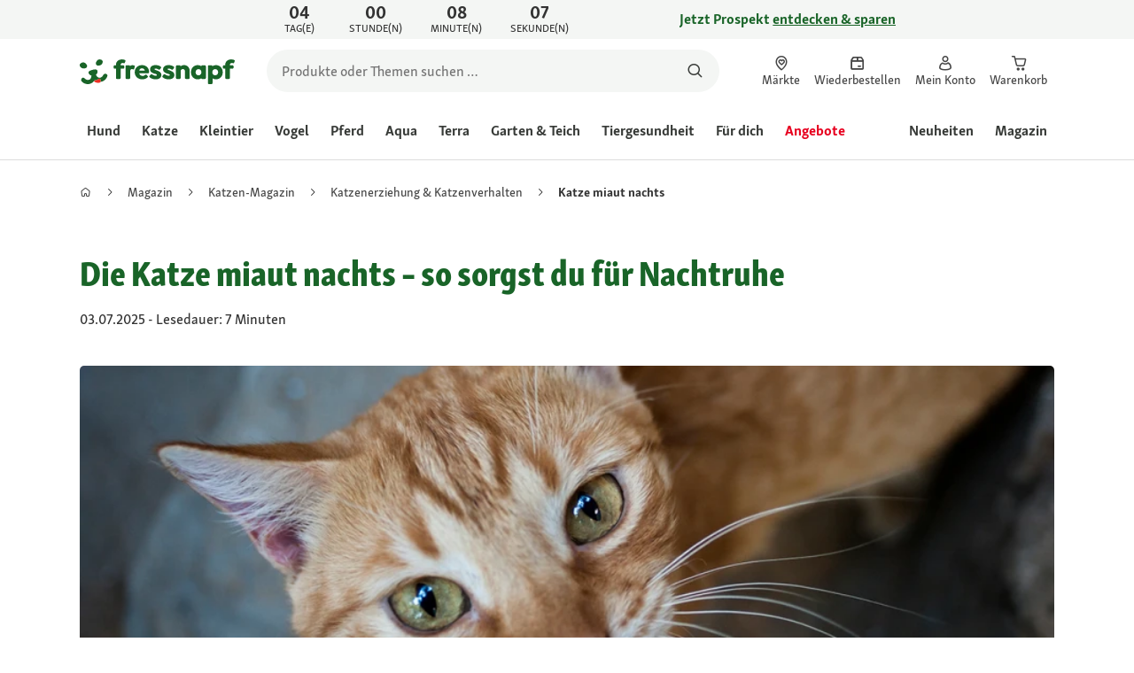

--- FILE ---
content_type: text/html;charset=utf-8
request_url: https://www.fressnapf.de/magazin/katze/erziehung/katze-miaut-nachts/
body_size: 151065
content:
<!DOCTYPE html><html  lang="de-DE"><head><meta charset="utf-8">
<meta name="viewport" content="width=device-width, initial-scale=1">
<script type="importmap">{"imports":{"#entry":"/_nuxt3/dcWY3N85.js"}}</script>
<title>Die Katze miaut nachts – was tun? | FRESSNAPF</title>
<link rel="preconnect" href="https://assets.fressnapf.com">
<link rel="preconnect" href="https://media.os.fressnapf.com">
<link rel="preconnect" href="https://connect.facebook.net">
<link rel="preconnect" href="https://www.google.com">
<link rel="preconnect" href="https://www.gstatic.com" crossorigin="anonymous">
<link rel="preconnect" href="https://purpose.fressnapf.de" data-hid="dns-preconnect-purpose">
<link rel="preconnect" href="https://metrics.fressnapf.de" data-hid="dns-preconnect-metrics">
<script src="https://www.fressnapf.de/sst/BxR6g.js" async defer data-hid="server_side_tagging"></script>
<style>@font-face{font-family:"Icons";font-weight:400;font-style:normal;font-display:block;src:url('/fonts/Icons/Icons.woff2') format('woff2');}@font-face{font-family:"FNMZSkolarWeb";font-weight:400;font-style:normal;font-display:swap;src:url('/fonts/FNMZSkolar/FNMZSkolarSansLatnWeb-Rg.woff2') format('woff2');}@font-face{font-family:"FNMZSkolarWeb";font-weight:500;font-style:normal;font-display:swap;src:url('/fonts/FNMZSkolar/FNMZSkolarSansLatnWeb-Me.woff2') format('woff2');}@font-face{font-family:"FNMZSkolarWeb";font-weight:600;font-style:normal;font-display:swap;src:url('/fonts/FNMZSkolar/FNMZSkolarSansLatnWeb-Sb.woff2') format('woff2');}@font-face{font-family:"FNMZSkolarWeb";font-weight:700;font-style:normal;font-display:swap;src:url('/fonts/FNMZSkolar/FNMZSkolarSansLatnWeb-Bd.woff2') format('woff2');}@font-face{font-family:"FNMZSkolarWeb";font-weight:900;font-style:normal;font-display:swap;src:url('/fonts/FNMZSkolar/FNMZSkolarSansLatnWeb-Eb.woff2') format('woff2');}@font-face{font-family:"FNMZSkolar";font-weight:100;font-style:normal;font-display:swap;src:url('/fonts/FNMZSkolar/FNMZSkolarSansLatinRegular.woff2') format('woff2');}@font-face{font-family:"FNMZSkolar";font-weight:700;font-style:normal;font-display:swap;src:url('/fonts/FNMZSkolar/FNMZSkolarSansLatinBold.woff2') format('woff2');}@font-face{font-family:"FNMZSkolar";font-weight:900;font-style:normal;font-display:swap;src:url('/fonts/FNMZSkolar/FNMZSkolarSansLatinExtraBold.woff2') format('woff2');}@font-face{font-family:"FnmzSkolarCompressed";font-weight:100;font-style:normal;font-display:swap;src:url('/fonts/FNMZSkolar/FNMZSkolarSansLatinCompressedRegular.woff2') format('woff2');}@font-face{font-family:"FnmzSkolarCompressed";font-weight:700;font-style:normal;font-display:swap;src:url('/fonts/FNMZSkolar/FNMZSkolarSansLatinCompressedBold.woff2') format('woff2');}@font-face{font-family:"FnmzSkolarCompressed";font-weight:900;font-style:normal;font-display:swap;src:url('/fonts/FNMZSkolar/FNMZSkolarSansLatinCompressedExtraBold.woff2') format('woff2');}@font-face{font-family:"FNMZBoldenVan";font-weight:400;font-style:normal;font-display:swap;src:url('/fonts/FNMZBoldenVan/FNMZBoldenVan.woff2') format('woff2');}.font-icons{font-family:"Icons";}.font-fnmzskolarweb{font-family:"FNMZSkolarWeb";}.font-fnmzskolarweb{font-family:"FNMZSkolarWeb";}.font-fnmzskolarweb{font-family:"FNMZSkolarWeb";}.font-fnmzskolarweb{font-family:"FNMZSkolarWeb";}.font-fnmzskolarweb{font-family:"FNMZSkolarWeb";}.font-fnmzskolar{font-family:"FNMZSkolar";}.font-fnmzskolar{font-family:"FNMZSkolar";}.font-fnmzskolar{font-family:"FNMZSkolar";}.font-fnmzskolarcompressed{font-family:"FnmzSkolarCompressed";}.font-fnmzskolarcompressed{font-family:"FnmzSkolarCompressed";}.font-fnmzskolarcompressed{font-family:"FnmzSkolarCompressed";}.font-fnmzboldenvan{font-family:"FNMZBoldenVan";}</style>
<style>@charset "UTF-8";:root{--color-general-text-status-positive-default:#20852a;--color-general-text-status-negative-default:#cc4136;--color-action-icons-error-default-base:#cc4136;--color-general-icons-neutral-high:#565b56;--color-general-icons-neutral-higher:#383b38;--color-general-icons-primary-default:#43824a;--color-action-text-primary-default-base:#1c662a;--color-action-icons-primary-default-base:#1c662a;--color-action-background-payback-default-base:#003eb0;--color-general-background-status-neutral-default:#ededed;--color-general-background-status-medium-default:#ffebbc;--color-general-background-status-positive-default:#e1f2e0;--color-general-background-status-negative-default:#ffe8e5;--color-general-background-highlight-default:#e7efe8;--color-action-icons-neutral-default-base:#565b56;--color-general-background-promotion-permanent-default:#43824a;--color-general-background-neutral-default:#fff}html{box-sizing:border-box;color:#333;font:100% FnmzSkolar,Helvetica,Arial,sans-serif;-ms-text-size-adjust:100%;-webkit-text-size-adjust:100%;-moz-osx-font-smoothing:grayscale;-webkit-font-smoothing:antialiased;scroll-behavior:smooth;text-rendering:optimizeLegibility}body,html{height:100%}body{margin:0;position:relative;width:100%}body.no-scrolling{overflow:hidden}body.fixed{position:fixed}*,:after,:before{box-sizing:inherit}:focus-visible{outline:2px solid #1c662a;outline-offset:-2px}p{font-size:.875rem;line-height:22px;margin:0 0 16px}@media(min-width:768px){p{font-size:1rem;line-height:24px}}p:last-child{margin-bottom:0}img{max-width:100%}a{color:#1c662a;cursor:pointer;text-decoration:underline}a:hover{color:#659a69}strong{font-weight:700}@media(min-width:300px){.hide-xxs{display:none!important}}@media(max-width:299px){.show-xxs{display:none!important}}@media(min-width:400px){.hide-xs{display:none!important}}@media(max-width:399px){.show-xs{display:none!important}}@media(min-width:476px){.hide-s{display:none!important}}@media(max-width:475px){.show-s{display:none!important}}@media(min-width:768px){.hide-m{display:none!important}}@media(max-width:767px){.show-m{display:none!important}}@media(min-width:1140px){.hide-l{display:none!important}}@media(max-width:1139px){.show-l{display:none!important}}@media(min-width:1120px){.hide-xl{display:none!important}}@media(max-width:1119px){.show-xl{display:none!important}}@media(min-width:1500px){.hide-xl-wp{display:none!important}}@media(max-width:1499px){.show-xl-wp{display:none!important}}@media(min-width:1920px){.hide-xxl{display:none!important}}@media(max-width:1919px){.show-xxl{display:none!important}}.hide-all{display:none!important}.center-flex{display:flex;justify-content:center}table{border-spacing:0}table tr td{padding:0 0 0 16px}table tr td:first-child{padding-left:0}.iban-iframe{border:0;display:block;height:42px;margin:0;padding:0;width:100%}.grecaptcha-badge{visibility:hidden}@media(min-width:768px){.product-detail .product-overview .g-thumbs .swiper-wrapper{flex-direction:column}}.gm-style{font-family:FnmzSkolar,Helvetica,Arial,sans-serif}.focus-visible:focus-visible{outline:2px solid #1c662a;outline-offset:-2px}.focus-visible-inverse:focus-visible{outline:2px solid #fff;outline-offset:-2px}.list--cms{list-style:none;padding-left:20px}.list--cms li{margin-bottom:8px}.list--cms li:before{color:#cdbd90;content:"•";display:inline-block;font-weight:700;margin-left:-1em;width:1em}.list--cms.list--dash li:before{content:"–";width:1.1em}.list--cms.list--check li:before{content:"✓";width:1.3em}.list--cms.list--circle-check li:before{color:#196428;content:"";font-family:Icons,sans-serif;width:1.6em}.button--cms,.link--cms{background-color:transparent;color:#60843e;display:inline;padding:0;text-align:left;text-decoration:underline}.button--cms,.button--cms.button,.link--cms,.link--cms.button{-webkit-appearance:none;-moz-appearance:none;appearance:none;border:0;cursor:pointer;font-family:FnmzSkolar,Helvetica,Arial,sans-serif}.button--cms.button,.link--cms.button{background-color:#1c662a;background-image:none;border-radius:1000px;color:#fff;display:inline-block;font-size:16px;font-weight:600;letter-spacing:0;line-height:1.3;margin:0;outline:0;overflow:visible;padding:8px 20px;position:relative;text-align:center;text-decoration:none;text-shadow:none;text-transform:none;transition:background-color .2s ease-in-out,color .2s ease-in-out;vertical-align:middle;width:auto;-webkit-tap-highlight-color:rgba(0,0,0,0);-webkit-font-smoothing:antialiased}.button--cms.button:active,.button--cms.button:hover,.link--cms.button:active,.link--cms.button:hover{background-color:#659a69}.button--cms.button:focus-visible,.link--cms.button:focus-visible{background-color:#659a69;outline:2px solid #1c662a;outline-offset:0}.button--cms.button.button--large,.link--cms.button.button--large{height:48px}.button--cms.button.button--secondary:active,.button--cms.button.button--secondary:hover,.link--cms.button.button--secondary:active,.link--cms.button.button--secondary:hover{background-color:#659a69}.button--cms.button.button--secondary:focus-visible,.link--cms.button.button--secondary:focus-visible{background-color:#659a69;outline:2px solid #1c662a;outline-offset:0}.button--cms.button.button--secondary.button--large,.link--cms.button.button--secondary.button--large{height:48px}.button--cms.button.button--tertiary,.link--cms.button.button--tertiary{background-color:#fff;border:2px solid #1c662a;color:#1c662a}.button--cms.button.button--tertiary:active,.button--cms.button.button--tertiary:hover,.link--cms.button.button--tertiary:active,.link--cms.button.button--tertiary:hover{background-color:#c1d7c2;border:2px solid #659a69}.button--cms.button.button--tertiary:focus-visible,.link--cms.button.button--tertiary:focus-visible{color:#659a69;outline-color:#659a69}.button--cms.button.button--tertiary.button--status-success,.link--cms.button.button--tertiary.button--status-success{background-color:#fff;border:2px solid #659a69;color:#659a69}.button--cms.button.button--tertiary.button--disabled,.link--cms.button.button--tertiary.button--disabled{background-color:transparent;border:2px solid #c0c4c0;color:#a2a7a2}.button--cms.button.button--tertiary.button--icon-only,.link--cms.button.button--tertiary.button--icon-only{padding:0 8px}.button--cms.button.button--quaternary,.link--cms.button.button--quaternary{background-color:#fff;border:2px solid #1c662a;color:#1c662a}.button--cms.button.button--quaternary:active,.button--cms.button.button--quaternary:hover,.link--cms.button.button--quaternary:active,.link--cms.button.button--quaternary:hover{background-color:#c1d7c2;border:2px solid #659a69}.button--cms.button.button--quaternary:focus-visible,.link--cms.button.button--quaternary:focus-visible{color:#659a69;outline-color:#659a69}.button--cms.button.button--quaternary.button--status-success,.link--cms.button.button--quaternary.button--status-success{background-color:#fff;border:2px solid #659a69;color:#659a69}.button--cms.button.button--quaternary.button--disabled,.link--cms.button.button--quaternary.button--disabled{background-color:transparent;border:2px solid #c0c4c0;color:#a2a7a2}.button--cms.button.button--quaternary.button--icon-only,.link--cms.button.button--quaternary.button--icon-only{padding:0 8px}.button--cms.button.button--neutral,.link--cms.button.button--neutral{background-color:#fff;color:#1c662a}.button--cms.button.button--neutral:active,.button--cms.button.button--neutral:hover,.link--cms.button.button--neutral:active,.link--cms.button.button--neutral:hover{background-color:#ecedec;color:#659a69}.button--cms.button.button--neutral.button--status-loading,.link--cms.button.button--neutral.button--status-loading{background-color:#c0c4c0;border:2px solid #c0c4c0}.button--cms.button.button--neutral.button--disabled,.link--cms.button.button--neutral.button--disabled{background-color:#f4f6f4;border:0;color:#a2a7a2}.button--cms.button.button--neutral.button--icon-only,.link--cms.button.button--neutral.button--icon-only{padding:0 8px}.button--cms.button.button--neutral-inverted,.link--cms.button.button--neutral-inverted{background-color:transparent;border:2px solid #fff;color:#fff}.button--cms.button.button--neutral-inverted:active,.button--cms.button.button--neutral-inverted:hover,.link--cms.button.button--neutral-inverted:active,.link--cms.button.button--neutral-inverted:hover{background-color:#ffffff94}.button--cms.button.button--neutral-inverted.button--status-loading,.link--cms.button.button--neutral-inverted.button--status-loading{background-color:transparent;border:2px solid hsla(0,0%,100%,.18);color:#ffffff2e}.button--cms.button.button--neutral-inverted.button--status-success,.link--cms.button.button--neutral-inverted.button--status-success{background-color:#fff;border:2px solid #659a69;color:#659a69}.button--cms.button.button--neutral-inverted.button--disabled,.link--cms.button.button--neutral-inverted.button--disabled{background-color:transparent;border:2px solid hsla(0,0%,100%,.18);color:#ffffff2e}.button--cms.button.button--neutral-inverted.button--icon-only,.link--cms.button.button--neutral-inverted.button--icon-only{padding:0 8px}.button--cms.button.button-plain,.link--cms.button.button-plain{background-color:transparent;color:#1c662a;justify-content:flex-start;padding:0}.button--cms.button.button-plain:active,.button--cms.button.button-plain:hover,.link--cms.button.button-plain:active,.link--cms.button.button-plain:hover{background-color:transparent;color:#659a69;outline:0}.button--cms.button.button-plain.button--status-loading,.link--cms.button.button-plain.button--status-loading{background:transparent;border:0;color:#383b38;padding-left:28px}.button--cms.button.button-plain.button--status-loading:before,.link--cms.button.button-plain.button--status-loading:before{background-image:url("data:image/svg+xml;charset=utf-8,%3Csvg xmlns='http://www.w3.org/2000/svg' xml:space='preserve' viewBox='0 0 40 40'%3E%3Cpath fill='%23c0c4c0' d='M20.201 5.169c-8.254 0-14.946 6.692-14.946 14.946 0 8.255 6.692 14.946 14.946 14.946s14.946-6.691 14.946-14.946c-.001-8.254-6.692-14.946-14.946-14.946m0 26.58c-6.425 0-11.634-5.208-11.634-11.634 0-6.425 5.209-11.634 11.634-11.634s11.633 5.209 11.633 11.634-5.208 11.634-11.633 11.634' opacity='.2'/%3E%3Cpath fill='%23c0c4c0' d='m26.013 10.047 1.654-2.866a14.86 14.86 0 0 0-7.466-2.012v3.312c2.119 0 4.1.576 5.812 1.566'%3E%3CanimateTransform attributeName='transform' attributeType='xml' dur='0.5s' from='0 20 20' repeatCount='indefinite' to='360 20 20' type='rotate'/%3E%3C/path%3E%3C/svg%3E");left:0}.button--cms.button.button-plain.button--status-success,.link--cms.button.button-plain.button--status-success{background:transparent;border:0;color:#1c662a}.button--cms.button.button-plain.button--disabled,.link--cms.button.button-plain.button--disabled{background:transparent;color:#a2a7a2}.button--cms.button.button-plain:focus-visible,.link--cms.button.button-plain:focus-visible{background-color:transparent;padding:8px 20px}.button--cms.button.button-plain.button--icon-only:focus-visible,.link--cms.button.button-plain.button--icon-only:focus-visible{background:transparent;color:#1c662a;outline:0}.button--cms.button.button--outline-black,.link--cms.button.button--outline-black{background-color:transparent;border:1px solid #d3d2cd;color:#333;font-weight:400;padding-bottom:9px;padding-top:9px}.button--cms.button.button--outline-black:hover,.link--cms.button.button--outline-black:hover{background-color:#3333331a}.button--cms.button.button--outline-black:active,.button--cms.button.button--outline-black:focus,.link--cms.button.button--outline-black:active,.link--cms.button.button--outline-black:focus{background-color:#3333}.button--cms.button.button--disabled,.button--cms.button:disabled,.button--cms.button:disabled[disabled],.link--cms.button.button--disabled,.link--cms.button:disabled,.link--cms.button:disabled[disabled]{background-color:#333;color:#fff;cursor:default;opacity:.15;pointer-events:none}.button--cms.link,.link--cms.link{-webkit-appearance:none;-moz-appearance:none;appearance:none;background-color:transparent;border:0;color:#464646;cursor:pointer;display:inline;font-family:FnmzSkolar,Helvetica,Arial,sans-serif;font-size:14px;line-height:1.5;padding:0;text-align:left;text-decoration:none;-webkit-tap-highlight-color:rgba(0,0,0,0)}.button--cms.link:after,.link--cms.link:after{content:"› ";display:inline-block;padding-left:.15em}.button--cms.link:focus,.link--cms.link:focus{outline:none}.button--cms.link:focus-visible,.link--cms.link:focus-visible{outline:2px solid #1c662a;outline-offset:0}.button--cms.link:hover,.link--cms.link:hover{color:#196428;text-decoration:underline}.button--cms.link.link-text--pre:after,.link--cms.link.link-text--pre:after{display:none}.button--cms.link.link-text--pre:before,.link--cms.link.link-text--pre:before{content:"› ";display:inline-block;padding-left:.15em}.button--cms.link.link--disabled,.button--cms.link:disabled,.button--cms.link:disabled[disabled],.link--cms.link.link--disabled,.link--cms.link:disabled,.link--cms.link:disabled[disabled]{cursor:default;opacity:.5;pointer-events:none}.button--cms[id]:before,.link--cms[id]:before{display:none}.button--cms:focus,.link--cms:focus{outline:none}.button--cms:focus-visible,.link--cms:focus-visible{outline:2px solid #1c662a;outline-offset:0}@property --transition-duration{syntax:"<time>";inherits:false;initial-value:.1s}.fade-enter-active{transition:all var(--transition-duration) ease-in-out}.fade-leave-active{transition:none}.fade-enter-from,.fade-leave-to{opacity:0}.slide-enter-active,.slide-leave-active{opacity:1;transform:translateY(0);transition:transform var(--transition-duration) ease-in-out,opacity var(--transition-duration) ease-in-out}.slide-enter-from,.slide-leave-to{opacity:0;transform:translateY(-100%)}@keyframes bounce{0%{transform:scale(0)}50%{transform:scale(1.25)}to{transform:scale(1)}}.spinner-enter-active{--transition-duration:.1s;transition:opacity var(--transition-duration)}.spinner-enter-active .loading-icon{transform:scale(1)}.spinner-leave-active{transition:opacity var(--transition-duration)}.spinner-leave-active .loading-icon{animation:bounce var(--transition-duration) reverse;transform:scale(1)}.spinner-enter-from,.spinner-leave-to{opacity:0}</style>
<style>.vc-popover-content-wrapper{--popover-horizontal-content-offset:8px;--popover-vertical-content-offset:10px;--popover-caret-horizontal-offset:18px;--popover-caret-vertical-offset:8px;display:block;outline:none;position:absolute;z-index:10}.vc-popover-content-wrapper:not(.is-interactive){pointer-events:none}.vc-popover-content{background-color:var(--vc-popover-content-bg);border:1px solid;border-color:var(--vc-popover-content-border);border-radius:var(--vc-rounded-lg);box-shadow:var(--vc-shadow-lg);color:var(--vc-popover-content-color);font-weight:var(--vc-font-medium);outline:none;padding:4px;position:relative;z-index:10}.vc-popover-content.direction-bottom{margin-top:var(--popover-vertical-content-offset)}.vc-popover-content.direction-top{margin-bottom:var(--popover-vertical-content-offset)}.vc-popover-content.direction-left{margin-right:var(--popover-horizontal-content-offset)}.vc-popover-content.direction-right{margin-left:var(--popover-horizontal-content-offset)}.vc-popover-caret{background-color:inherit;border-left:inherit;border-top:inherit;content:"";display:block;height:12px;position:absolute;width:12px;z-index:-1}.vc-popover-caret.direction-bottom{top:0}.vc-popover-caret.direction-bottom.align-left{transform:translateY(-50%) rotate(45deg)}.vc-popover-caret.direction-bottom.align-center{transform:translate(-50%) translateY(-50%) rotate(45deg)}.vc-popover-caret.direction-bottom.align-right{transform:translateY(-50%) rotate(45deg)}.vc-popover-caret.direction-top{top:100%}.vc-popover-caret.direction-top.align-left{transform:translateY(-50%) rotate(-135deg)}.vc-popover-caret.direction-top.align-center{transform:translate(-50%) translateY(-50%) rotate(-135deg)}.vc-popover-caret.direction-top.align-right{transform:translateY(-50%) rotate(-135deg)}.vc-popover-caret.direction-left{left:100%}.vc-popover-caret.direction-left.align-top{transform:translate(-50%) rotate(135deg)}.vc-popover-caret.direction-left.align-middle{transform:translateY(-50%) translate(-50%) rotate(135deg)}.vc-popover-caret.direction-left.align-bottom{transform:translate(-50%) rotate(135deg)}.vc-popover-caret.direction-right{left:0}.vc-popover-caret.direction-right.align-top{transform:translate(-50%) rotate(-45deg)}.vc-popover-caret.direction-right.align-middle{transform:translateY(-50%) translate(-50%) rotate(-45deg)}.vc-popover-caret.direction-right.align-bottom{transform:translate(-50%) rotate(-45deg)}.vc-popover-caret.align-left{left:var(--popover-caret-horizontal-offset)}.vc-popover-caret.align-center{left:50%}.vc-popover-caret.align-right{right:var(--popover-caret-horizontal-offset)}.vc-popover-caret.align-top{top:var(--popover-caret-vertical-offset)}.vc-popover-caret.align-middle{top:50%}.vc-popover-caret.align-bottom{bottom:var(--popover-caret-vertical-offset)}.vc-day-popover-row{align-items:center;display:flex;transition:var(--vc-day-content-transition)}.vc-day-popover-row-indicator{align-items:center;display:flex;flex-grow:0;justify-content:center;width:15px}.vc-day-popover-row-indicator span{transition:var(--vc-day-content-transition)}.vc-day-popover-row-label{align-items:center;display:flex;flex-grow:1;flex-wrap:none;font-size:var(--vc-text-xs);line-height:var(--vc-leading-normal);margin-left:4px;margin-right:4px;width:-webkit-max-content;width:-moz-max-content;width:max-content}.vc-day-popover-row-highlight{border-radius:3px;height:5px;width:8px}.vc-day-popover-row-bar{height:3px;width:10px}.vc-base-icon{display:inline-block;fill:none;stroke:currentColor;stroke-width:2}.vc-header{display:grid;grid-gap:4px;align-items:center;height:30px;margin-top:10px;padding-left:10px;padding-right:10px}.vc-header.is-lg{font-size:var(--vc-text-lg)}.vc-header.is-xl{font-size:var(--vc-text-xl)}.vc-header.is-2xl{font-size:var(--vc-text-2xl)}.vc-header .vc-title-wrapper{grid-column:title;grid-row:1}.vc-header .vc-prev{grid-column:prev;grid-row:1}.vc-header .vc-next{grid-column:next;grid-row:1}.vc-header .vc-next,.vc-header .vc-prev,.vc-header .vc-title{align-items:center;border:0;border-radius:var(--vc-rounded);cursor:pointer;display:flex;pointer-events:auto;-webkit-user-select:none;-moz-user-select:none;user-select:none}.vc-header .vc-title{color:var(--vc-header-title-color);font-weight:var(--vc-font-semibold);line-height:30px;margin:0;padding:0 8px;white-space:nowrap}.vc-header .vc-title:hover{opacity:.75}.vc-header .vc-arrow{align-items:center;color:var(--vc-header-arrow-color);display:flex;height:30px;justify-content:center;margin:0;padding:0;width:28px}.vc-header .vc-arrow:hover{background:var(--vc-header-arrow-hover-bg)}.vc-header .vc-arrow:disabled{opacity:.25;pointer-events:none}.vc-nav-header{display:flex;justify-content:space-between}.vc-nav-arrow,.vc-nav-item,.vc-nav-title{border:0;border-radius:var(--vc-rounded);cursor:pointer;font-size:var(--vc-text-sm);margin:0;-webkit-user-select:none;-moz-user-select:none;user-select:none;white-space:nowrap}.vc-nav-arrow:hover,.vc-nav-item:hover,.vc-nav-title:hover{background-color:var(--vc-nav-hover-bg)}.vc-nav-arrow:disabled,.vc-nav-item:disabled,.vc-nav-title:disabled{opacity:.25;pointer-events:none}.vc-nav-title{color:var(--vc-nav-title-color);font-weight:var(--vc-font-bold);height:30px;line-height:var(--vc-leading-snug);padding:0 6px}.vc-nav-arrow{align-items:center;color:var(--vc-header-arrow-color);display:flex;height:30px;justify-content:center;padding:0;width:26px}.vc-nav-items{display:grid;grid-template-columns:repeat(3,1fr);grid-row-gap:2px;grid-column-gap:5px;margin-top:2px}.vc-nav-item{font-weight:var(--vc-font-semibold);line-height:var(--vc-leading-snug);padding:6px 0;text-align:center;width:48px}.vc-nav-item.is-active{background-color:var(--vc-nav-item-active-bg);color:var(--vc-nav-item-active-color);font-weight:var(--vc-font-bold)}.vc-nav-item.is-active:not(:focus){box-shadow:var(--vc-nav-item-active-box-shadow)}.vc-nav-item.is-current{color:var(--vc-nav-item-current-color)}.vc-day{min-height:32px;position:relative;z-index:1}.vc-monthly .is-not-in-month *{opacity:0;pointer-events:none}.vc-day-layer{inset:0;pointer-events:none;position:absolute}.vc-day-box-center-center{align-items:center;display:flex;justify-content:center;transform-origin:50% 50%}.vc-day-box-left-center{align-items:center;display:flex;justify-content:flex-start;transform-origin:0 50%}.vc-day-box-right-center{align-items:center;display:flex;justify-content:flex-end;transform-origin:100% 50%}.vc-day-box-center-bottom{align-items:flex-end;display:flex;justify-content:center}.vc-day-content{align-items:center;border-radius:var(--vc-rounded-full);cursor:pointer;display:flex;font-size:var(--vc-text-sm);font-weight:var(--vc-font-medium);height:28px;justify-content:center;line-height:28px;-webkit-user-select:none;-moz-user-select:none;user-select:none;width:28px}.vc-day-content:hover{background-color:var(--vc-day-content-hover-bg)}.vc-day-content.vc-disabled{color:var(--vc-day-content-disabled-color)}.vc-content:not(.vc-base){color:var(--vc-content-color);font-weight:var(--vc-font-bold)}.vc-highlights{overflow:hidden;pointer-events:none;z-index:-1}.vc-highlight{height:28px;width:28px}.vc-highlight.vc-highlight-base-start{border-radius:0!important;border-right-width:0!important;width:50%!important}.vc-highlight.vc-highlight-base-end{border-left-width:0!important;border-radius:0!important;width:50%!important}.vc-highlight.vc-highlight-base-middle{border-left-width:0!important;border-radius:0!important;border-right-width:0!important;margin:0 -1px;width:100%}.vc-highlight-bg-none,.vc-highlight-bg-outline{background-color:var(--vc-highlight-outline-bg);border:2px solid;border-color:var(--vc-highlight-outline-border);border-radius:var(--vc-rounded-full)}.vc-highlight-bg-light{background-color:var(--vc-highlight-light-bg);border-radius:var(--vc-rounded-full)}.vc-highlight-bg-solid{background-color:var(--vc-highlight-solid-bg);border-radius:var(--vc-rounded-full)}.vc-highlight-content-none,.vc-highlight-content-outline{color:var(--vc-highlight-outline-content-color);font-weight:var(--vc-font-bold)}.vc-highlight-content-light{color:var(--vc-highlight-light-content-color);font-weight:var(--vc-font-bold)}.vc-highlight-content-solid{color:var(--vc-highlight-solid-content-color);font-weight:var(--vc-font-bold)}.vc-dots{align-items:center;display:flex;justify-content:center}.vc-dot{border-radius:9999px;height:5px;transition:var(--vc-day-content-transition);width:5px}.vc-dot:not(:last-child){margin-right:3px}.vc-bars{align-items:center;display:flex;justify-content:flex-start;width:75%}.vc-bar{flex-grow:1;height:3px;transition:var(--vc-day-content-transition)}.vc-dot{background-color:var(--vc-dot-bg)}.vc-bar{background-color:var(--vc-bar-bg)}.vc-pane{min-width:250px}.vc-weeknumber{align-items:center;display:flex;justify-content:center;position:absolute}.vc-weeknumber.is-left{left:calc(var(--vc-weeknumber-offset-inside)*-1)}.vc-weeknumber.is-right{right:calc(var(--vc-weeknumber-offset-inside)*-1)}.vc-weeknumber.is-left-outside{left:calc(var(--vc-weeknumber-offset-outside)*-1)}.vc-weeknumber.is-right-outside{right:calc(var(--vc-weeknumber-offset-outside)*-1)}.vc-weeknumber-content{align-items:center;color:var(--vc-weeknumber-color);display:flex;font-size:var(--vc-text-xs);font-style:italic;font-weight:var(--vc-font-medium);height:28px;justify-content:center;margin-top:2px;-webkit-user-select:none;-moz-user-select:none;user-select:none;width:28px}.vc-weeks{position:relative;-webkit-overflow-scrolling:touch;min-width:232px;padding:6px}.vc-weeks.vc-show-weeknumbers-left{margin-left:var(--vc-weeknumber-offset-inside)}.vc-weeks.vc-show-weeknumbers-right{margin-right:var(--vc-weeknumber-offset-inside)}.vc-weekday{color:var(--vc-weekday-color);cursor:default;font-size:var(--vc-text-sm);font-weight:var(--vc-font-bold);line-height:14px;padding-bottom:8px;padding-top:4px;text-align:center;-webkit-user-select:none;-moz-user-select:none;user-select:none}.vc-week,.vc-weekdays{display:grid;grid-template-columns:repeat(7,1fr);position:relative}.vc-pane-container{position:relative;width:100%}.vc-pane-container.in-transition{overflow:hidden}.vc-pane-layout{display:grid}.vc-pane-header-wrapper{pointer-events:none;position:absolute;top:0;width:100%}.vc-day-popover-container{font-size:var(--vc-text-xs);font-weight:var(--vc-font-medium)}.vc-day-popover-header{color:var(--vc-day-popover-header-color);font-size:var(--vc-text-xs);font-weight:var(--vc-font-semibold);text-align:center}.vc-base-select{align-items:center;display:flex;font-size:var(--vc-text-base);font-weight:var(--vc-font-medium);height:30px;justify-content:center;position:relative}.vc-base-select.vc-has-icon select{padding:0 27px 0 9px}.vc-base-select.vc-has-icon .vc-base-sizer{padding:0 28px 0 10px}.vc-base-select.vc-fit-content select{left:0;position:absolute;top:0;width:100%}.vc-base-select .vc-base-icon{opacity:.6;pointer-events:none;position:absolute;right:4px;top:6px}.vc-base-select .vc-base-sizer{color:transparent;font-size:var(--vc-text-base);font-weight:var(--vc-font-medium);margin:0;padding:0 8px}.vc-base-select select{-webkit-appearance:none;-moz-appearance:none;appearance:none;background-color:var(--vc-select-bg);background-image:none;border-radius:var(--vc-rounded);color:var(--vc-select-color);cursor:pointer;display:inline-flex;display:block;height:30px;justify-content:center;line-height:var(--leading-none);margin:0;padding:0 7px;text-align:center;text-indent:0;width:-webkit-max-content;width:-moz-max-content;width:max-content}.vc-base-select select:hover{background-color:var(--vc-select-hover-bg)}.vc-base-select select.vc-align-left{text-align:left}.vc-base-select select.vc-align-right{text-align:right}.vc-time-picker{align-items:center;display:flex;flex-direction:column;padding:8px 4px}.vc-time-picker.vc-invalid{opacity:.5;pointer-events:none}.vc-time-picker.vc-attached{border-top:1px solid var(--vc-time-picker-border)}.vc-time-picker>*+*{margin-top:4px}.vc-time-header{align-items:center;display:flex;font-size:var(--vc-text-sm);font-weight:var(--vc-font-semibold);line-height:21px;margin-top:-4px;padding-left:4px;padding-right:4px;text-transform:uppercase}.vc-time-select-group{align-items:center;background:var(--vc-time-select-group-bg);border:1px solid var(--vc-time-select-group-border);border-radius:var(--vc-rounded-md);display:inline-flex;padding:0 4px}.vc-time-select-group .vc-base-icon{color:var(--vc-time-select-group-icon-color);margin-right:4px}.vc-time-select-group select{background:transparent;padding:0 4px}.vc-time-weekday{color:var(--vc-time-weekday-color);letter-spacing:var(--tracking-wide)}.vc-time-month{color:var(--vc-time-month-color);margin-left:8px}.vc-time-day{color:var(--vc-time-day-color);margin-left:4px}.vc-time-year{color:var(--vc-time-year-color);margin-left:8px}.vc-time-colon{margin:0 1px 2px 2px}.vc-time-decimal{margin:0 0 0 1px}.vc-none-enter-active,.vc-none-leave-active{transition-duration:0s}.vc-fade-enter-active,.vc-fade-leave-active,.vc-slide-down-enter-active,.vc-slide-down-leave-active,.vc-slide-fade-enter-active,.vc-slide-fade-leave-active,.vc-slide-left-enter-active,.vc-slide-left-leave-active,.vc-slide-right-enter-active,.vc-slide-right-leave-active,.vc-slide-up-enter-active,.vc-slide-up-leave-active{-webkit-backface-visibility:hidden;backface-visibility:hidden;pointer-events:none;transition:transform var(--vc-slide-duration) var(--vc-slide-timing),opacity var(--vc-slide-duration) var(--vc-slide-timing)}.vc-fade-leave-active,.vc-none-leave-active,.vc-slide-down-leave-active,.vc-slide-left-leave-active,.vc-slide-right-leave-active,.vc-slide-up-leave-active{position:absolute!important;width:100%}.vc-fade-enter-from,.vc-fade-leave-to,.vc-none-enter-from,.vc-none-leave-to,.vc-slide-down-enter-from,.vc-slide-down-leave-to,.vc-slide-fade-enter-from,.vc-slide-fade-leave-to,.vc-slide-left-enter-from,.vc-slide-left-leave-to,.vc-slide-right-enter-from,.vc-slide-right-leave-to,.vc-slide-up-enter-from,.vc-slide-up-leave-to{opacity:0}.vc-slide-fade-enter-from.direction-left,.vc-slide-fade-leave-to.direction-left,.vc-slide-left-enter-from,.vc-slide-right-leave-to{transform:translate(var(--vc-slide-translate))}.vc-slide-fade-enter-from.direction-right,.vc-slide-fade-leave-to.direction-right,.vc-slide-left-leave-to,.vc-slide-right-enter-from{transform:translate(calc(var(--vc-slide-translate)*-1))}.vc-slide-down-leave-to,.vc-slide-fade-enter-from.direction-top,.vc-slide-fade-leave-to.direction-top,.vc-slide-up-enter-from{transform:translateY(var(--vc-slide-translate))}.vc-slide-down-enter-from,.vc-slide-fade-enter-from.direction-bottom,.vc-slide-fade-leave-to.direction-bottom,.vc-slide-up-leave-to{transform:translateY(calc(var(--vc-slide-translate)*-1))}:root{--vc-white:#fff;--vc-black:#000;--vc-gray-50:#f8fafc;--vc-gray-100:#f1f5f9;--vc-gray-200:#e2e8f0;--vc-gray-300:#cbd5e1;--vc-gray-400:#94a3b8;--vc-gray-500:#64748b;--vc-gray-600:#475569;--vc-gray-700:#334155;--vc-gray-800:#1e293b;--vc-gray-900:#0f172a;--vc-font-family:BlinkMacSystemFont,-apple-system,"Segoe UI","Roboto","Oxygen","Ubuntu","Cantarell","Fira Sans","Droid Sans","Helvetica Neue","Helvetica","Arial",sans-serif;--vc-font-normal:400;--vc-font-medium:500;--vc-font-semibold:600;--vc-font-bold:700;--vc-text-2xs:10px;--vc-text-xs:12px;--vc-text-sm:14px;--vc-text-base:16px;--vc-text-lg:18px;--vc-text-xl:20px;--vc-text-2xl:24px;--vc-leading-none:1;--vc-leading-tight:1.25;--vc-leading-snug:1.375;--vc-leading-normal:1.5;--vc-rounded:.25rem;--vc-rounded-md:.375rem;--vc-rounded-lg:.5rem;--vc-rounded-full:9999px;--vc-shadow:0 1px 3px 0 rgba(0,0,0,.1),0 1px 2px 0 rgba(0,0,0,.06);--vc-shadow-lg:0 10px 15px -3px rgba(0,0,0,.1),0 4px 6px -2px rgba(0,0,0,.05);--vc-shadow-inner:inset 0 2px 4px 0 rgba(0,0,0,.06);--vc-slide-translate:22px;--vc-slide-duration:.15s;--vc-slide-timing:ease;--vc-day-content-transition:all .13s ease-in;--vc-weeknumber-offset-inside:26px;--vc-weeknumber-offset-outside:34px}.vc-gray{--vc-accent-50:var(--vc-gray-50);--vc-accent-100:var(--vc-gray-100);--vc-accent-200:var(--vc-gray-200);--vc-accent-300:var(--vc-gray-300);--vc-accent-400:var(--vc-gray-400);--vc-accent-500:var(--vc-gray-500);--vc-accent-600:var(--vc-gray-600);--vc-accent-700:var(--vc-gray-700);--vc-accent-800:var(--vc-gray-800);--vc-accent-900:var(--vc-gray-900)}.vc-red{--vc-accent-50:#fef2f2;--vc-accent-100:#fee2e2;--vc-accent-200:#fecaca;--vc-accent-300:#fca5a5;--vc-accent-400:#f87171;--vc-accent-500:#ef4444;--vc-accent-600:#dc2626;--vc-accent-700:#b91c1c;--vc-accent-800:#991b1b;--vc-accent-900:#7f1d1d}.vc-orange{--vc-accent-50:#fff7ed;--vc-accent-100:#ffedd5;--vc-accent-200:#fed7aa;--vc-accent-300:#fdba74;--vc-accent-400:#fb923c;--vc-accent-500:#f97316;--vc-accent-600:#ea580c;--vc-accent-700:#c2410c;--vc-accent-800:#9a3412;--vc-accent-900:#7c2d12}.vc-yellow{--vc-accent-50:#fefce8;--vc-accent-100:#fef9c3;--vc-accent-200:#fef08a;--vc-accent-300:#fde047;--vc-accent-400:#facc15;--vc-accent-500:#eab308;--vc-accent-600:#ca8a04;--vc-accent-700:#a16207;--vc-accent-800:#854d0e;--vc-accent-900:#713f12}.vc-green{--vc-accent-50:#f0fdf4;--vc-accent-100:#dcfce7;--vc-accent-200:#bbf7d0;--vc-accent-300:#86efac;--vc-accent-400:#4ade80;--vc-accent-500:#22c55e;--vc-accent-600:#16a34a;--vc-accent-700:#15803d;--vc-accent-800:#166534;--vc-accent-900:#14532d}.vc-teal{--vc-accent-50:#f0fdfa;--vc-accent-100:#ccfbf1;--vc-accent-200:#99f6e4;--vc-accent-300:#5eead4;--vc-accent-400:#2dd4bf;--vc-accent-500:#14b8a6;--vc-accent-600:#0d9488;--vc-accent-700:#0f766e;--vc-accent-800:#115e59;--vc-accent-900:#134e4a}.vc-blue{--vc-accent-50:#eff6ff;--vc-accent-100:#dbeafe;--vc-accent-200:#bfdbfe;--vc-accent-300:#93c5fd;--vc-accent-400:#60a5fa;--vc-accent-500:#3b82f6;--vc-accent-600:#2563eb;--vc-accent-700:#1d4ed8;--vc-accent-800:#1e40af;--vc-accent-900:#1e3a8a}.vc-indigo{--vc-accent-50:#eef2ff;--vc-accent-100:#e0e7ff;--vc-accent-200:#c7d2fe;--vc-accent-300:#a5b4fc;--vc-accent-400:#818cf8;--vc-accent-500:#6366f1;--vc-accent-600:#4f46e5;--vc-accent-700:#4338ca;--vc-accent-800:#3730a3;--vc-accent-900:#312e81}.vc-purple{--vc-accent-50:#faf5ff;--vc-accent-100:#f3e8ff;--vc-accent-200:#e9d5ff;--vc-accent-300:#d8b4fe;--vc-accent-400:#c084fc;--vc-accent-500:#a855f7;--vc-accent-600:#9333ea;--vc-accent-700:#7e22ce;--vc-accent-800:#6b21a8;--vc-accent-900:#581c87}.vc-pink{--vc-accent-50:#fdf2f8;--vc-accent-100:#fce7f3;--vc-accent-200:#fbcfe8;--vc-accent-300:#f9a8d4;--vc-accent-400:#f472b6;--vc-accent-500:#ec4899;--vc-accent-600:#db2777;--vc-accent-700:#be185d;--vc-accent-800:#9d174d;--vc-accent-900:#831843}.vc-focus:focus-within{box-shadow:var(--vc-focus-ring);outline:0}.vc-light{--vc-color:var(--vc-gray-900);--vc-bg:var(--vc-white);--vc-border:var(--vc-gray-300);--vc-hover-bg:rgba(204,214,224,.3);--vc-focus-ring:0 0 0 2px rgba(59,131,246,.4);--vc-header-arrow-color:var(--vc-gray-500);--vc-header-arrow-hover-bg:var(--vc-gray-200);--vc-header-title-color:var(--vc-gray-900);--vc-weekday-color:var(--vc-gray-500);--vc-weeknumber-color:var(--vc-gray-400);--vc-nav-hover-bg:var(--vc-gray-200);--vc-nav-title-color:var(--vc-gray-900);--vc-nav-item-hover-box-shadow:none;--vc-nav-item-active-color:var(--vc-white);--vc-nav-item-active-bg:var(--vc-accent-500);--vc-nav-item-active-box-shadow:var(--vc-shadow);--vc-nav-item-current-color:var(--vc-accent-600);--vc-day-popover-container-color:var(--vc-white);--vc-day-popover-container-bg:var(--vc-gray-800);--vc-day-popover-container-border:var(--vc-gray-700);--vc-day-popover-header-color:var(--vc-gray-700);--vc-popover-content-color:var(--vc-gray-900);--vc-popover-content-bg:var(--vc-gray-50);--vc-popover-content-border:var(--vc-gray-300);--vc-time-picker-border:var(--vc-gray-300);--vc-time-weekday-color:var(--vc-gray-700);--vc-time-month-color:var(--vc-accent-600);--vc-time-day-color:var(--vc-accent-600);--vc-time-year-color:var(--vc-gray-500);--vc-time-select-group-bg:var(--vc-gray-50);--vc-time-select-group-border:var(--vc-gray-300);--vc-time-select-group-icon-color:var(--vc-accent-500);--vc-select-color:var(--vc-gray-900);--vc-select-bg:var(--vc-gray-100);--vc-select-hover-bg:var(--vc-gray-200);--vc-day-content-hover-bg:var(--vc-hover-bg);--vc-day-content-disabled-color:var(--vc-gray-400)}.vc-light .vc-attr,.vc-light.vc-attr{--vc-content-color:var(--vc-accent-600);--vc-highlight-outline-bg:var(--vc-white);--vc-highlight-outline-border:var(--vc-accent-600);--vc-highlight-outline-content-color:var(--vc-accent-700);--vc-highlight-light-bg:var(--vc-accent-200);--vc-highlight-light-content-color:var(--vc-accent-900);--vc-highlight-solid-bg:var(--vc-accent-600);--vc-highlight-solid-content-color:var(--vc-white);--vc-dot-bg:var(--vc-accent-600);--vc-bar-bg:var(--vc-accent-600)}.vc-dark{--vc-color:var(--vc-white);--vc-bg:var(--vc-gray-900);--vc-border:var(--vc-gray-700);--vc-hover-bg:rgba(114,129,151,.3);--vc-focus-ring:0 0 0 2px rgba(59,130,246,.7);--vc-header-arrow-color:var(--vc-gray-300);--vc-header-arrow-hover-bg:var(--vc-gray-800);--vc-header-title-color:var(--vc-gray-100);--vc-weekday-color:var(--vc-accent-200);--vc-weeknumber-color:var(--vc-gray-500);--vc-nav-hover-bg:var(--vc-gray-700);--vc-nav-title-color:var(--vc-gray-100);--vc-nav-item-hover-box-shadow:none;--vc-nav-item-active-color:var(--vc-white);--vc-nav-item-active-bg:var(--vc-accent-500);--vc-nav-item-active-box-shadow:none;--vc-nav-item-current-color:var(--vc-accent-400);--vc-day-popover-container-color:var(--vc-gray-800);--vc-day-popover-container-bg:var(--vc-white);--vc-day-popover-container-border:var(--vc-gray-100);--vc-day-popover-header-color:var(--vc-gray-300);--vc-popover-content-color:var(--vc-white);--vc-popover-content-bg:var(--vc-gray-800);--vc-popover-content-border:var(--vc-gray-700);--vc-time-picker-border:var(--vc-gray-700);--vc-time-weekday-color:var(--vc-gray-400);--vc-time-month-color:var(--vc-accent-400);--vc-time-day-color:var(--vc-accent-400);--vc-time-year-color:var(--vc-gray-500);--vc-time-select-group-bg:var(--vc-gray-700);--vc-time-select-group-border:var(--vc-gray-500);--vc-time-select-group-icon-color:var(--vc-accent-400);--vc-select-color:var(--vc-gray-200);--vc-select-bg:var(--vc-gray-700);--vc-select-hover-bg:var(--vc-gray-600);--vc-day-content-hover-bg:var(--vc-hover-bg);--vc-day-content-disabled-color:var(--vc-gray-600)}.vc-dark .vc-attr,.vc-dark.vc-attr{--vc-content-color:var(--vc-accent-500);--vc-highlight-outline-bg:var(--vc-gray-900);--vc-highlight-outline-border:var(--vc-accent-300);--vc-highlight-outline-content-color:var(--vc-accent-200);--vc-highlight-light-bg:var(--vc-accent-800);--vc-highlight-light-content-color:var(--vc-accent-100);--vc-highlight-solid-bg:var(--vc-accent-500);--vc-highlight-solid-content-color:var(--vc-white);--vc-dot-bg:var(--vc-accent-500);--vc-bar-bg:var(--vc-accent-500)}.vc-container{background-color:var(--vc-bg);color:var(--vc-color);display:inline-flex;font-family:var(--vc-font-family);height:-webkit-max-content;height:-moz-max-content;height:max-content;position:relative;width:-webkit-max-content;width:-moz-max-content;width:max-content;-webkit-font-smoothing:antialiased;-moz-osx-font-smoothing:grayscale;-webkit-tap-highlight-color:transparent}.vc-container,.vc-container *{box-sizing:border-box}.vc-container :focus,.vc-container:focus{outline:none}.vc-container .vc-container{border:none}.vc-bordered{border:1px solid;border-color:var(--vc-border);border-radius:var(--vc-rounded-lg)}.vc-expanded{min-width:100%}.vc-transparent{background-color:transparent}.vc-date-picker-content{background-color:var(--vc-bg);padding:0}.vc-date-picker-content .vc-container{border:0}</style>
<style>img[data-v-b76f94f1]{display:block;height:auto;max-width:100%;-o-object-fit:cover;object-fit:cover;width:100%}img.image--round[data-v-b76f94f1]{border-radius:50%}img.image--rounded-corners[data-v-b76f94f1]{border-radius:5px}img.image--fullsize[data-v-b76f94f1]{height:100%}img.lazyload[data-v-b76f94f1],img.lazyloading[data-v-b76f94f1]{background-color:#f7f5f0;background-image:url(/_nuxt3/preloader.B1sdQApp.gif);background-position:50%;background-repeat:no-repeat;background-size:50px 50px}.picture-copyright .image--rounded-corners[data-v-b76f94f1]{border-radius:5px 5px 0 0}.picture-information[data-v-b76f94f1]{background-color:#f2f2f2;font-size:14px;line-height:22px;padding:16px 16px 24px}@media(min-width:768px){.picture-information[data-v-b76f94f1]{font-size:16px;line-height:24px}}.picture-information .picture-copyright[data-v-b76f94f1]{color:#565b56}</style>
<style>.grid-item[data-v-7672e80e]{margin-bottom:20px;margin-left:10px;margin-right:10px;width:calc(100% - 20px)}.grid-item[data-v-7672e80e],.grid-item.grid-item--1[data-v-7672e80e]{flex-basis:auto;flex-grow:1;flex-shrink:0}.grid-item.grid-item--1[data-v-7672e80e]{width:calc(8.33333% - 20px)}.grid-item.grid-item--2[data-v-7672e80e]{flex-basis:auto;flex-grow:1;flex-shrink:0;width:calc(16.66667% - 20px)}.grid-item.grid-item--3[data-v-7672e80e]{flex-basis:auto;flex-grow:1;flex-shrink:0;width:calc(25% - 20px)}.grid-item.grid-item--4[data-v-7672e80e]{flex-basis:auto;flex-grow:1;flex-shrink:0;width:calc(33.33333% - 20px)}.grid-item.grid-item--5[data-v-7672e80e]{flex-basis:auto;flex-grow:1;flex-shrink:0;width:calc(41.66667% - 20px)}.grid-item.grid-item--6[data-v-7672e80e]{flex-basis:auto;flex-grow:1;flex-shrink:0;width:calc(50% - 20px)}.grid-item.grid-item--7[data-v-7672e80e]{flex-basis:auto;flex-grow:1;flex-shrink:0;width:calc(58.33333% - 20px)}.grid-item.grid-item--8[data-v-7672e80e]{flex-basis:auto;flex-grow:1;flex-shrink:0;width:calc(66.66667% - 20px)}.grid-item.grid-item--9[data-v-7672e80e]{flex-basis:auto;flex-grow:1;flex-shrink:0;width:calc(75% - 20px)}.grid-item.grid-item--10[data-v-7672e80e]{flex-basis:auto;flex-grow:1;flex-shrink:0;width:calc(83.33333% - 20px)}.grid-item.grid-item--11[data-v-7672e80e]{flex-basis:auto;flex-grow:1;flex-shrink:0;width:calc(91.66667% - 20px)}.grid-item.grid-item--12[data-v-7672e80e]{flex-basis:auto;flex-grow:1;flex-shrink:0;width:calc(100% - 20px)}@media(min-width:300px){.grid-item.grid-item--xxs--1[data-v-7672e80e]{flex-basis:auto;flex-grow:1;flex-shrink:0;width:calc(8.33333% - 20px)}.grid-item.grid-item--xxs--2[data-v-7672e80e]{flex-basis:auto;flex-grow:1;flex-shrink:0;width:calc(16.66667% - 20px)}.grid-item.grid-item--xxs--3[data-v-7672e80e]{flex-basis:auto;flex-grow:1;flex-shrink:0;width:calc(25% - 20px)}.grid-item.grid-item--xxs--4[data-v-7672e80e]{flex-basis:auto;flex-grow:1;flex-shrink:0;width:calc(33.33333% - 20px)}.grid-item.grid-item--xxs--5[data-v-7672e80e]{flex-basis:auto;flex-grow:1;flex-shrink:0;width:calc(41.66667% - 20px)}.grid-item.grid-item--xxs--6[data-v-7672e80e]{flex-basis:auto;flex-grow:1;flex-shrink:0;width:calc(50% - 20px)}.grid-item.grid-item--xxs--7[data-v-7672e80e]{flex-basis:auto;flex-grow:1;flex-shrink:0;width:calc(58.33333% - 20px)}.grid-item.grid-item--xxs--8[data-v-7672e80e]{flex-basis:auto;flex-grow:1;flex-shrink:0;width:calc(66.66667% - 20px)}.grid-item.grid-item--xxs--9[data-v-7672e80e]{flex-basis:auto;flex-grow:1;flex-shrink:0;width:calc(75% - 20px)}.grid-item.grid-item--xxs--10[data-v-7672e80e]{flex-basis:auto;flex-grow:1;flex-shrink:0;width:calc(83.33333% - 20px)}.grid-item.grid-item--xxs--11[data-v-7672e80e]{flex-basis:auto;flex-grow:1;flex-shrink:0;width:calc(91.66667% - 20px)}.grid-item.grid-item--xxs--12[data-v-7672e80e]{flex-basis:auto;flex-grow:1;flex-shrink:0;width:calc(100% - 20px)}}@media(min-width:400px){.grid-item.grid-item--xs--1[data-v-7672e80e]{flex-basis:auto;flex-grow:1;flex-shrink:0;width:calc(8.33333% - 20px)}.grid-item.grid-item--xs--2[data-v-7672e80e]{flex-basis:auto;flex-grow:1;flex-shrink:0;width:calc(16.66667% - 20px)}.grid-item.grid-item--xs--3[data-v-7672e80e]{flex-basis:auto;flex-grow:1;flex-shrink:0;width:calc(25% - 20px)}.grid-item.grid-item--xs--4[data-v-7672e80e]{flex-basis:auto;flex-grow:1;flex-shrink:0;width:calc(33.33333% - 20px)}.grid-item.grid-item--xs--5[data-v-7672e80e]{flex-basis:auto;flex-grow:1;flex-shrink:0;width:calc(41.66667% - 20px)}.grid-item.grid-item--xs--6[data-v-7672e80e]{flex-basis:auto;flex-grow:1;flex-shrink:0;width:calc(50% - 20px)}.grid-item.grid-item--xs--7[data-v-7672e80e]{flex-basis:auto;flex-grow:1;flex-shrink:0;width:calc(58.33333% - 20px)}.grid-item.grid-item--xs--8[data-v-7672e80e]{flex-basis:auto;flex-grow:1;flex-shrink:0;width:calc(66.66667% - 20px)}.grid-item.grid-item--xs--9[data-v-7672e80e]{flex-basis:auto;flex-grow:1;flex-shrink:0;width:calc(75% - 20px)}.grid-item.grid-item--xs--10[data-v-7672e80e]{flex-basis:auto;flex-grow:1;flex-shrink:0;width:calc(83.33333% - 20px)}.grid-item.grid-item--xs--11[data-v-7672e80e]{flex-basis:auto;flex-grow:1;flex-shrink:0;width:calc(91.66667% - 20px)}.grid-item.grid-item--xs--12[data-v-7672e80e]{flex-basis:auto;flex-grow:1;flex-shrink:0;width:calc(100% - 20px)}}@media(min-width:476px){.grid-item.grid-item--s--1[data-v-7672e80e]{flex-basis:auto;flex-grow:1;flex-shrink:0;width:calc(8.33333% - 20px)}.grid-item.grid-item--s--2[data-v-7672e80e]{flex-basis:auto;flex-grow:1;flex-shrink:0;width:calc(16.66667% - 20px)}.grid-item.grid-item--s--3[data-v-7672e80e]{flex-basis:auto;flex-grow:1;flex-shrink:0;width:calc(25% - 20px)}.grid-item.grid-item--s--4[data-v-7672e80e]{flex-basis:auto;flex-grow:1;flex-shrink:0;width:calc(33.33333% - 20px)}.grid-item.grid-item--s--5[data-v-7672e80e]{flex-basis:auto;flex-grow:1;flex-shrink:0;width:calc(41.66667% - 20px)}.grid-item.grid-item--s--6[data-v-7672e80e]{flex-basis:auto;flex-grow:1;flex-shrink:0;width:calc(50% - 20px)}.grid-item.grid-item--s--7[data-v-7672e80e]{flex-basis:auto;flex-grow:1;flex-shrink:0;width:calc(58.33333% - 20px)}.grid-item.grid-item--s--8[data-v-7672e80e]{flex-basis:auto;flex-grow:1;flex-shrink:0;width:calc(66.66667% - 20px)}.grid-item.grid-item--s--9[data-v-7672e80e]{flex-basis:auto;flex-grow:1;flex-shrink:0;width:calc(75% - 20px)}.grid-item.grid-item--s--10[data-v-7672e80e]{flex-basis:auto;flex-grow:1;flex-shrink:0;width:calc(83.33333% - 20px)}.grid-item.grid-item--s--11[data-v-7672e80e]{flex-basis:auto;flex-grow:1;flex-shrink:0;width:calc(91.66667% - 20px)}.grid-item.grid-item--s--12[data-v-7672e80e]{flex-basis:auto;flex-grow:1;flex-shrink:0;width:calc(100% - 20px)}}@media(min-width:768px){.grid-item.grid-item--m--1[data-v-7672e80e]{flex-basis:auto;flex-grow:1;flex-shrink:0;width:calc(8.33333% - 20px)}.grid-item.grid-item--m--2[data-v-7672e80e]{flex-basis:auto;flex-grow:1;flex-shrink:0;width:calc(16.66667% - 20px)}.grid-item.grid-item--m--3[data-v-7672e80e]{flex-basis:auto;flex-grow:1;flex-shrink:0;width:calc(25% - 20px)}.grid-item.grid-item--m--4[data-v-7672e80e]{flex-basis:auto;flex-grow:1;flex-shrink:0;width:calc(33.33333% - 20px)}.grid-item.grid-item--m--5[data-v-7672e80e]{flex-basis:auto;flex-grow:1;flex-shrink:0;width:calc(41.66667% - 20px)}.grid-item.grid-item--m--6[data-v-7672e80e]{flex-basis:auto;flex-grow:1;flex-shrink:0;width:calc(50% - 20px)}.grid-item.grid-item--m--7[data-v-7672e80e]{flex-basis:auto;flex-grow:1;flex-shrink:0;width:calc(58.33333% - 20px)}.grid-item.grid-item--m--8[data-v-7672e80e]{flex-basis:auto;flex-grow:1;flex-shrink:0;width:calc(66.66667% - 20px)}.grid-item.grid-item--m--9[data-v-7672e80e]{flex-basis:auto;flex-grow:1;flex-shrink:0;width:calc(75% - 20px)}.grid-item.grid-item--m--10[data-v-7672e80e]{flex-basis:auto;flex-grow:1;flex-shrink:0;width:calc(83.33333% - 20px)}.grid-item.grid-item--m--11[data-v-7672e80e]{flex-basis:auto;flex-grow:1;flex-shrink:0;width:calc(91.66667% - 20px)}.grid-item.grid-item--m--12[data-v-7672e80e]{flex-basis:auto;flex-grow:1;flex-shrink:0;width:calc(100% - 20px)}}@media(min-width:1140px){.grid-item.grid-item--l--1[data-v-7672e80e]{flex-basis:auto;flex-grow:1;flex-shrink:0;width:calc(8.33333% - 20px)}.grid-item.grid-item--l--2[data-v-7672e80e]{flex-basis:auto;flex-grow:1;flex-shrink:0;width:calc(16.66667% - 20px)}.grid-item.grid-item--l--3[data-v-7672e80e]{flex-basis:auto;flex-grow:1;flex-shrink:0;width:calc(25% - 20px)}.grid-item.grid-item--l--4[data-v-7672e80e]{flex-basis:auto;flex-grow:1;flex-shrink:0;width:calc(33.33333% - 20px)}.grid-item.grid-item--l--5[data-v-7672e80e]{flex-basis:auto;flex-grow:1;flex-shrink:0;width:calc(41.66667% - 20px)}.grid-item.grid-item--l--6[data-v-7672e80e]{flex-basis:auto;flex-grow:1;flex-shrink:0;width:calc(50% - 20px)}.grid-item.grid-item--l--7[data-v-7672e80e]{flex-basis:auto;flex-grow:1;flex-shrink:0;width:calc(58.33333% - 20px)}.grid-item.grid-item--l--8[data-v-7672e80e]{flex-basis:auto;flex-grow:1;flex-shrink:0;width:calc(66.66667% - 20px)}.grid-item.grid-item--l--9[data-v-7672e80e]{flex-basis:auto;flex-grow:1;flex-shrink:0;width:calc(75% - 20px)}.grid-item.grid-item--l--10[data-v-7672e80e]{flex-basis:auto;flex-grow:1;flex-shrink:0;width:calc(83.33333% - 20px)}.grid-item.grid-item--l--11[data-v-7672e80e]{flex-basis:auto;flex-grow:1;flex-shrink:0;width:calc(91.66667% - 20px)}.grid-item.grid-item--l--12[data-v-7672e80e]{flex-basis:auto;flex-grow:1;flex-shrink:0;width:calc(100% - 20px)}}@media(min-width:1120px){.grid-item.grid-item--xl--1[data-v-7672e80e]{flex-basis:auto;flex-grow:1;flex-shrink:0;width:calc(8.33333% - 20px)}.grid-item.grid-item--xl--2[data-v-7672e80e]{flex-basis:auto;flex-grow:1;flex-shrink:0;width:calc(16.66667% - 20px)}.grid-item.grid-item--xl--3[data-v-7672e80e]{flex-basis:auto;flex-grow:1;flex-shrink:0;width:calc(25% - 20px)}.grid-item.grid-item--xl--4[data-v-7672e80e]{flex-basis:auto;flex-grow:1;flex-shrink:0;width:calc(33.33333% - 20px)}.grid-item.grid-item--xl--5[data-v-7672e80e]{flex-basis:auto;flex-grow:1;flex-shrink:0;width:calc(41.66667% - 20px)}.grid-item.grid-item--xl--6[data-v-7672e80e]{flex-basis:auto;flex-grow:1;flex-shrink:0;width:calc(50% - 20px)}.grid-item.grid-item--xl--7[data-v-7672e80e]{flex-basis:auto;flex-grow:1;flex-shrink:0;width:calc(58.33333% - 20px)}.grid-item.grid-item--xl--8[data-v-7672e80e]{flex-basis:auto;flex-grow:1;flex-shrink:0;width:calc(66.66667% - 20px)}.grid-item.grid-item--xl--9[data-v-7672e80e]{flex-basis:auto;flex-grow:1;flex-shrink:0;width:calc(75% - 20px)}.grid-item.grid-item--xl--10[data-v-7672e80e]{flex-basis:auto;flex-grow:1;flex-shrink:0;width:calc(83.33333% - 20px)}.grid-item.grid-item--xl--11[data-v-7672e80e]{flex-basis:auto;flex-grow:1;flex-shrink:0;width:calc(91.66667% - 20px)}.grid-item.grid-item--xl--12[data-v-7672e80e]{flex-basis:auto;flex-grow:1;flex-shrink:0;width:calc(100% - 20px)}}@media(min-width:1500px){.grid-item.grid-item--xl-wp--1[data-v-7672e80e]{flex-basis:auto;flex-grow:1;flex-shrink:0;width:calc(8.33333% - 20px)}.grid-item.grid-item--xl-wp--2[data-v-7672e80e]{flex-basis:auto;flex-grow:1;flex-shrink:0;width:calc(16.66667% - 20px)}.grid-item.grid-item--xl-wp--3[data-v-7672e80e]{flex-basis:auto;flex-grow:1;flex-shrink:0;width:calc(25% - 20px)}.grid-item.grid-item--xl-wp--4[data-v-7672e80e]{flex-basis:auto;flex-grow:1;flex-shrink:0;width:calc(33.33333% - 20px)}.grid-item.grid-item--xl-wp--5[data-v-7672e80e]{flex-basis:auto;flex-grow:1;flex-shrink:0;width:calc(41.66667% - 20px)}.grid-item.grid-item--xl-wp--6[data-v-7672e80e]{flex-basis:auto;flex-grow:1;flex-shrink:0;width:calc(50% - 20px)}.grid-item.grid-item--xl-wp--7[data-v-7672e80e]{flex-basis:auto;flex-grow:1;flex-shrink:0;width:calc(58.33333% - 20px)}.grid-item.grid-item--xl-wp--8[data-v-7672e80e]{flex-basis:auto;flex-grow:1;flex-shrink:0;width:calc(66.66667% - 20px)}.grid-item.grid-item--xl-wp--9[data-v-7672e80e]{flex-basis:auto;flex-grow:1;flex-shrink:0;width:calc(75% - 20px)}.grid-item.grid-item--xl-wp--10[data-v-7672e80e]{flex-basis:auto;flex-grow:1;flex-shrink:0;width:calc(83.33333% - 20px)}.grid-item.grid-item--xl-wp--11[data-v-7672e80e]{flex-basis:auto;flex-grow:1;flex-shrink:0;width:calc(91.66667% - 20px)}.grid-item.grid-item--xl-wp--12[data-v-7672e80e]{flex-basis:auto;flex-grow:1;flex-shrink:0;width:calc(100% - 20px)}}@media(min-width:1920px){.grid-item.grid-item--xxl--1[data-v-7672e80e]{flex-basis:auto;flex-grow:1;flex-shrink:0;width:calc(8.33333% - 20px)}.grid-item.grid-item--xxl--2[data-v-7672e80e]{flex-basis:auto;flex-grow:1;flex-shrink:0;width:calc(16.66667% - 20px)}.grid-item.grid-item--xxl--3[data-v-7672e80e]{flex-basis:auto;flex-grow:1;flex-shrink:0;width:calc(25% - 20px)}.grid-item.grid-item--xxl--4[data-v-7672e80e]{flex-basis:auto;flex-grow:1;flex-shrink:0;width:calc(33.33333% - 20px)}.grid-item.grid-item--xxl--5[data-v-7672e80e]{flex-basis:auto;flex-grow:1;flex-shrink:0;width:calc(41.66667% - 20px)}.grid-item.grid-item--xxl--6[data-v-7672e80e]{flex-basis:auto;flex-grow:1;flex-shrink:0;width:calc(50% - 20px)}.grid-item.grid-item--xxl--7[data-v-7672e80e]{flex-basis:auto;flex-grow:1;flex-shrink:0;width:calc(58.33333% - 20px)}.grid-item.grid-item--xxl--8[data-v-7672e80e]{flex-basis:auto;flex-grow:1;flex-shrink:0;width:calc(66.66667% - 20px)}.grid-item.grid-item--xxl--9[data-v-7672e80e]{flex-basis:auto;flex-grow:1;flex-shrink:0;width:calc(75% - 20px)}.grid-item.grid-item--xxl--10[data-v-7672e80e]{flex-basis:auto;flex-grow:1;flex-shrink:0;width:calc(83.33333% - 20px)}.grid-item.grid-item--xxl--11[data-v-7672e80e]{flex-basis:auto;flex-grow:1;flex-shrink:0;width:calc(91.66667% - 20px)}.grid-item.grid-item--xxl--12[data-v-7672e80e]{flex-basis:auto;flex-grow:1;flex-shrink:0;width:calc(100% - 20px)}}.grid-item.grid-item--push--1[data-v-7672e80e]{flex-grow:0;left:8.33333%;position:relative}.grid-item.grid-item--push--2[data-v-7672e80e]{flex-grow:0;left:16.66667%;position:relative}.grid-item.grid-item--push--3[data-v-7672e80e]{flex-grow:0;left:25%;position:relative}.grid-item.grid-item--push--4[data-v-7672e80e]{flex-grow:0;left:33.33333%;position:relative}.grid-item.grid-item--push--5[data-v-7672e80e]{flex-grow:0;left:41.66667%;position:relative}.grid-item.grid-item--push--6[data-v-7672e80e]{flex-grow:0;left:50%;position:relative}.grid-item.grid-item--push--7[data-v-7672e80e]{flex-grow:0;left:58.33333%;position:relative}.grid-item.grid-item--push--8[data-v-7672e80e]{flex-grow:0;left:66.66667%;position:relative}.grid-item.grid-item--push--9[data-v-7672e80e]{flex-grow:0;left:75%;position:relative}.grid-item.grid-item--push--10[data-v-7672e80e]{flex-grow:0;left:83.33333%;position:relative}.grid-item.grid-item--push--11[data-v-7672e80e]{flex-grow:0;left:91.66667%;position:relative}.grid-item.grid-item--push--12[data-v-7672e80e]{flex-grow:0;left:100%;position:relative}@media(min-width:300px){.grid-item.grid-item--push--xxs--0[data-v-7672e80e]{flex-grow:0;left:0;position:relative}.grid-item.grid-item--push--xxs--1[data-v-7672e80e]{flex-grow:0;left:8.33333%;position:relative}.grid-item.grid-item--push--xxs--2[data-v-7672e80e]{flex-grow:0;left:16.66667%;position:relative}.grid-item.grid-item--push--xxs--3[data-v-7672e80e]{flex-grow:0;left:25%;position:relative}.grid-item.grid-item--push--xxs--4[data-v-7672e80e]{flex-grow:0;left:33.33333%;position:relative}.grid-item.grid-item--push--xxs--5[data-v-7672e80e]{flex-grow:0;left:41.66667%;position:relative}.grid-item.grid-item--push--xxs--6[data-v-7672e80e]{flex-grow:0;left:50%;position:relative}.grid-item.grid-item--push--xxs--7[data-v-7672e80e]{flex-grow:0;left:58.33333%;position:relative}.grid-item.grid-item--push--xxs--8[data-v-7672e80e]{flex-grow:0;left:66.66667%;position:relative}.grid-item.grid-item--push--xxs--9[data-v-7672e80e]{flex-grow:0;left:75%;position:relative}.grid-item.grid-item--push--xxs--10[data-v-7672e80e]{flex-grow:0;left:83.33333%;position:relative}.grid-item.grid-item--push--xxs--11[data-v-7672e80e]{flex-grow:0;left:91.66667%;position:relative}.grid-item.grid-item--push--xxs--12[data-v-7672e80e]{flex-grow:0;left:100%;position:relative}}@media(min-width:400px){.grid-item.grid-item--push--xs--0[data-v-7672e80e]{flex-grow:0;left:0;position:relative}.grid-item.grid-item--push--xs--1[data-v-7672e80e]{flex-grow:0;left:8.33333%;position:relative}.grid-item.grid-item--push--xs--2[data-v-7672e80e]{flex-grow:0;left:16.66667%;position:relative}.grid-item.grid-item--push--xs--3[data-v-7672e80e]{flex-grow:0;left:25%;position:relative}.grid-item.grid-item--push--xs--4[data-v-7672e80e]{flex-grow:0;left:33.33333%;position:relative}.grid-item.grid-item--push--xs--5[data-v-7672e80e]{flex-grow:0;left:41.66667%;position:relative}.grid-item.grid-item--push--xs--6[data-v-7672e80e]{flex-grow:0;left:50%;position:relative}.grid-item.grid-item--push--xs--7[data-v-7672e80e]{flex-grow:0;left:58.33333%;position:relative}.grid-item.grid-item--push--xs--8[data-v-7672e80e]{flex-grow:0;left:66.66667%;position:relative}.grid-item.grid-item--push--xs--9[data-v-7672e80e]{flex-grow:0;left:75%;position:relative}.grid-item.grid-item--push--xs--10[data-v-7672e80e]{flex-grow:0;left:83.33333%;position:relative}.grid-item.grid-item--push--xs--11[data-v-7672e80e]{flex-grow:0;left:91.66667%;position:relative}.grid-item.grid-item--push--xs--12[data-v-7672e80e]{flex-grow:0;left:100%;position:relative}}@media(min-width:476px){.grid-item.grid-item--push--s--0[data-v-7672e80e]{flex-grow:0;left:0;position:relative}.grid-item.grid-item--push--s--1[data-v-7672e80e]{flex-grow:0;left:8.33333%;position:relative}.grid-item.grid-item--push--s--2[data-v-7672e80e]{flex-grow:0;left:16.66667%;position:relative}.grid-item.grid-item--push--s--3[data-v-7672e80e]{flex-grow:0;left:25%;position:relative}.grid-item.grid-item--push--s--4[data-v-7672e80e]{flex-grow:0;left:33.33333%;position:relative}.grid-item.grid-item--push--s--5[data-v-7672e80e]{flex-grow:0;left:41.66667%;position:relative}.grid-item.grid-item--push--s--6[data-v-7672e80e]{flex-grow:0;left:50%;position:relative}.grid-item.grid-item--push--s--7[data-v-7672e80e]{flex-grow:0;left:58.33333%;position:relative}.grid-item.grid-item--push--s--8[data-v-7672e80e]{flex-grow:0;left:66.66667%;position:relative}.grid-item.grid-item--push--s--9[data-v-7672e80e]{flex-grow:0;left:75%;position:relative}.grid-item.grid-item--push--s--10[data-v-7672e80e]{flex-grow:0;left:83.33333%;position:relative}.grid-item.grid-item--push--s--11[data-v-7672e80e]{flex-grow:0;left:91.66667%;position:relative}.grid-item.grid-item--push--s--12[data-v-7672e80e]{flex-grow:0;left:100%;position:relative}}@media(min-width:768px){.grid-item.grid-item--push--m--0[data-v-7672e80e]{flex-grow:0;left:0;position:relative}.grid-item.grid-item--push--m--1[data-v-7672e80e]{flex-grow:0;left:8.33333%;position:relative}.grid-item.grid-item--push--m--2[data-v-7672e80e]{flex-grow:0;left:16.66667%;position:relative}.grid-item.grid-item--push--m--3[data-v-7672e80e]{flex-grow:0;left:25%;position:relative}.grid-item.grid-item--push--m--4[data-v-7672e80e]{flex-grow:0;left:33.33333%;position:relative}.grid-item.grid-item--push--m--5[data-v-7672e80e]{flex-grow:0;left:41.66667%;position:relative}.grid-item.grid-item--push--m--6[data-v-7672e80e]{flex-grow:0;left:50%;position:relative}.grid-item.grid-item--push--m--7[data-v-7672e80e]{flex-grow:0;left:58.33333%;position:relative}.grid-item.grid-item--push--m--8[data-v-7672e80e]{flex-grow:0;left:66.66667%;position:relative}.grid-item.grid-item--push--m--9[data-v-7672e80e]{flex-grow:0;left:75%;position:relative}.grid-item.grid-item--push--m--10[data-v-7672e80e]{flex-grow:0;left:83.33333%;position:relative}.grid-item.grid-item--push--m--11[data-v-7672e80e]{flex-grow:0;left:91.66667%;position:relative}.grid-item.grid-item--push--m--12[data-v-7672e80e]{flex-grow:0;left:100%;position:relative}}@media(min-width:1140px){.grid-item.grid-item--push--l--0[data-v-7672e80e]{flex-grow:0;left:0;position:relative}.grid-item.grid-item--push--l--1[data-v-7672e80e]{flex-grow:0;left:8.33333%;position:relative}.grid-item.grid-item--push--l--2[data-v-7672e80e]{flex-grow:0;left:16.66667%;position:relative}.grid-item.grid-item--push--l--3[data-v-7672e80e]{flex-grow:0;left:25%;position:relative}.grid-item.grid-item--push--l--4[data-v-7672e80e]{flex-grow:0;left:33.33333%;position:relative}.grid-item.grid-item--push--l--5[data-v-7672e80e]{flex-grow:0;left:41.66667%;position:relative}.grid-item.grid-item--push--l--6[data-v-7672e80e]{flex-grow:0;left:50%;position:relative}.grid-item.grid-item--push--l--7[data-v-7672e80e]{flex-grow:0;left:58.33333%;position:relative}.grid-item.grid-item--push--l--8[data-v-7672e80e]{flex-grow:0;left:66.66667%;position:relative}.grid-item.grid-item--push--l--9[data-v-7672e80e]{flex-grow:0;left:75%;position:relative}.grid-item.grid-item--push--l--10[data-v-7672e80e]{flex-grow:0;left:83.33333%;position:relative}.grid-item.grid-item--push--l--11[data-v-7672e80e]{flex-grow:0;left:91.66667%;position:relative}.grid-item.grid-item--push--l--12[data-v-7672e80e]{flex-grow:0;left:100%;position:relative}}@media(min-width:1120px){.grid-item.grid-item--push--xl--0[data-v-7672e80e]{flex-grow:0;left:0;position:relative}.grid-item.grid-item--push--xl--1[data-v-7672e80e]{flex-grow:0;left:8.33333%;position:relative}.grid-item.grid-item--push--xl--2[data-v-7672e80e]{flex-grow:0;left:16.66667%;position:relative}.grid-item.grid-item--push--xl--3[data-v-7672e80e]{flex-grow:0;left:25%;position:relative}.grid-item.grid-item--push--xl--4[data-v-7672e80e]{flex-grow:0;left:33.33333%;position:relative}.grid-item.grid-item--push--xl--5[data-v-7672e80e]{flex-grow:0;left:41.66667%;position:relative}.grid-item.grid-item--push--xl--6[data-v-7672e80e]{flex-grow:0;left:50%;position:relative}.grid-item.grid-item--push--xl--7[data-v-7672e80e]{flex-grow:0;left:58.33333%;position:relative}.grid-item.grid-item--push--xl--8[data-v-7672e80e]{flex-grow:0;left:66.66667%;position:relative}.grid-item.grid-item--push--xl--9[data-v-7672e80e]{flex-grow:0;left:75%;position:relative}.grid-item.grid-item--push--xl--10[data-v-7672e80e]{flex-grow:0;left:83.33333%;position:relative}.grid-item.grid-item--push--xl--11[data-v-7672e80e]{flex-grow:0;left:91.66667%;position:relative}.grid-item.grid-item--push--xl--12[data-v-7672e80e]{flex-grow:0;left:100%;position:relative}}@media(min-width:1500px){.grid-item.grid-item--push--xl-wp--0[data-v-7672e80e]{flex-grow:0;left:0;position:relative}.grid-item.grid-item--push--xl-wp--1[data-v-7672e80e]{flex-grow:0;left:8.33333%;position:relative}.grid-item.grid-item--push--xl-wp--2[data-v-7672e80e]{flex-grow:0;left:16.66667%;position:relative}.grid-item.grid-item--push--xl-wp--3[data-v-7672e80e]{flex-grow:0;left:25%;position:relative}.grid-item.grid-item--push--xl-wp--4[data-v-7672e80e]{flex-grow:0;left:33.33333%;position:relative}.grid-item.grid-item--push--xl-wp--5[data-v-7672e80e]{flex-grow:0;left:41.66667%;position:relative}.grid-item.grid-item--push--xl-wp--6[data-v-7672e80e]{flex-grow:0;left:50%;position:relative}.grid-item.grid-item--push--xl-wp--7[data-v-7672e80e]{flex-grow:0;left:58.33333%;position:relative}.grid-item.grid-item--push--xl-wp--8[data-v-7672e80e]{flex-grow:0;left:66.66667%;position:relative}.grid-item.grid-item--push--xl-wp--9[data-v-7672e80e]{flex-grow:0;left:75%;position:relative}.grid-item.grid-item--push--xl-wp--10[data-v-7672e80e]{flex-grow:0;left:83.33333%;position:relative}.grid-item.grid-item--push--xl-wp--11[data-v-7672e80e]{flex-grow:0;left:91.66667%;position:relative}.grid-item.grid-item--push--xl-wp--12[data-v-7672e80e]{flex-grow:0;left:100%;position:relative}}@media(min-width:1920px){.grid-item.grid-item--push--xxl--0[data-v-7672e80e]{flex-grow:0;left:0;position:relative}.grid-item.grid-item--push--xxl--1[data-v-7672e80e]{flex-grow:0;left:8.33333%;position:relative}.grid-item.grid-item--push--xxl--2[data-v-7672e80e]{flex-grow:0;left:16.66667%;position:relative}.grid-item.grid-item--push--xxl--3[data-v-7672e80e]{flex-grow:0;left:25%;position:relative}.grid-item.grid-item--push--xxl--4[data-v-7672e80e]{flex-grow:0;left:33.33333%;position:relative}.grid-item.grid-item--push--xxl--5[data-v-7672e80e]{flex-grow:0;left:41.66667%;position:relative}.grid-item.grid-item--push--xxl--6[data-v-7672e80e]{flex-grow:0;left:50%;position:relative}.grid-item.grid-item--push--xxl--7[data-v-7672e80e]{flex-grow:0;left:58.33333%;position:relative}.grid-item.grid-item--push--xxl--8[data-v-7672e80e]{flex-grow:0;left:66.66667%;position:relative}.grid-item.grid-item--push--xxl--9[data-v-7672e80e]{flex-grow:0;left:75%;position:relative}.grid-item.grid-item--push--xxl--10[data-v-7672e80e]{flex-grow:0;left:83.33333%;position:relative}.grid-item.grid-item--push--xxl--11[data-v-7672e80e]{flex-grow:0;left:91.66667%;position:relative}.grid-item.grid-item--push--xxl--12[data-v-7672e80e]{flex-grow:0;left:100%;position:relative}}.grid-item.grid-item--pull--1[data-v-7672e80e]{flex-grow:0;left:-8.33333%;position:relative}.grid-item.grid-item--pull--2[data-v-7672e80e]{flex-grow:0;left:-16.66667%;position:relative}.grid-item.grid-item--pull--3[data-v-7672e80e]{flex-grow:0;left:-25%;position:relative}.grid-item.grid-item--pull--4[data-v-7672e80e]{flex-grow:0;left:-33.33333%;position:relative}.grid-item.grid-item--pull--5[data-v-7672e80e]{flex-grow:0;left:-41.66667%;position:relative}.grid-item.grid-item--pull--6[data-v-7672e80e]{flex-grow:0;left:-50%;position:relative}.grid-item.grid-item--pull--7[data-v-7672e80e]{flex-grow:0;left:-58.33333%;position:relative}.grid-item.grid-item--pull--8[data-v-7672e80e]{flex-grow:0;left:-66.66667%;position:relative}.grid-item.grid-item--pull--9[data-v-7672e80e]{flex-grow:0;left:-75%;position:relative}.grid-item.grid-item--pull--10[data-v-7672e80e]{flex-grow:0;left:-83.33333%;position:relative}.grid-item.grid-item--pull--11[data-v-7672e80e]{flex-grow:0;left:-91.66667%;position:relative}.grid-item.grid-item--pull--12[data-v-7672e80e]{flex-grow:0;left:-100%;position:relative}@media(min-width:300px){.grid-item.grid-item--pull--xxs--0[data-v-7672e80e]{flex-grow:0;left:0;position:relative}.grid-item.grid-item--pull--xxs--1[data-v-7672e80e]{flex-grow:0;left:-8.33333%;position:relative}.grid-item.grid-item--pull--xxs--2[data-v-7672e80e]{flex-grow:0;left:-16.66667%;position:relative}.grid-item.grid-item--pull--xxs--3[data-v-7672e80e]{flex-grow:0;left:-25%;position:relative}.grid-item.grid-item--pull--xxs--4[data-v-7672e80e]{flex-grow:0;left:-33.33333%;position:relative}.grid-item.grid-item--pull--xxs--5[data-v-7672e80e]{flex-grow:0;left:-41.66667%;position:relative}.grid-item.grid-item--pull--xxs--6[data-v-7672e80e]{flex-grow:0;left:-50%;position:relative}.grid-item.grid-item--pull--xxs--7[data-v-7672e80e]{flex-grow:0;left:-58.33333%;position:relative}.grid-item.grid-item--pull--xxs--8[data-v-7672e80e]{flex-grow:0;left:-66.66667%;position:relative}.grid-item.grid-item--pull--xxs--9[data-v-7672e80e]{flex-grow:0;left:-75%;position:relative}.grid-item.grid-item--pull--xxs--10[data-v-7672e80e]{flex-grow:0;left:-83.33333%;position:relative}.grid-item.grid-item--pull--xxs--11[data-v-7672e80e]{flex-grow:0;left:-91.66667%;position:relative}.grid-item.grid-item--pull--xxs--12[data-v-7672e80e]{flex-grow:0;left:-100%;position:relative}}@media(min-width:400px){.grid-item.grid-item--pull--xs--0[data-v-7672e80e]{flex-grow:0;left:0;position:relative}.grid-item.grid-item--pull--xs--1[data-v-7672e80e]{flex-grow:0;left:-8.33333%;position:relative}.grid-item.grid-item--pull--xs--2[data-v-7672e80e]{flex-grow:0;left:-16.66667%;position:relative}.grid-item.grid-item--pull--xs--3[data-v-7672e80e]{flex-grow:0;left:-25%;position:relative}.grid-item.grid-item--pull--xs--4[data-v-7672e80e]{flex-grow:0;left:-33.33333%;position:relative}.grid-item.grid-item--pull--xs--5[data-v-7672e80e]{flex-grow:0;left:-41.66667%;position:relative}.grid-item.grid-item--pull--xs--6[data-v-7672e80e]{flex-grow:0;left:-50%;position:relative}.grid-item.grid-item--pull--xs--7[data-v-7672e80e]{flex-grow:0;left:-58.33333%;position:relative}.grid-item.grid-item--pull--xs--8[data-v-7672e80e]{flex-grow:0;left:-66.66667%;position:relative}.grid-item.grid-item--pull--xs--9[data-v-7672e80e]{flex-grow:0;left:-75%;position:relative}.grid-item.grid-item--pull--xs--10[data-v-7672e80e]{flex-grow:0;left:-83.33333%;position:relative}.grid-item.grid-item--pull--xs--11[data-v-7672e80e]{flex-grow:0;left:-91.66667%;position:relative}.grid-item.grid-item--pull--xs--12[data-v-7672e80e]{flex-grow:0;left:-100%;position:relative}}@media(min-width:476px){.grid-item.grid-item--pull--s--0[data-v-7672e80e]{flex-grow:0;left:0;position:relative}.grid-item.grid-item--pull--s--1[data-v-7672e80e]{flex-grow:0;left:-8.33333%;position:relative}.grid-item.grid-item--pull--s--2[data-v-7672e80e]{flex-grow:0;left:-16.66667%;position:relative}.grid-item.grid-item--pull--s--3[data-v-7672e80e]{flex-grow:0;left:-25%;position:relative}.grid-item.grid-item--pull--s--4[data-v-7672e80e]{flex-grow:0;left:-33.33333%;position:relative}.grid-item.grid-item--pull--s--5[data-v-7672e80e]{flex-grow:0;left:-41.66667%;position:relative}.grid-item.grid-item--pull--s--6[data-v-7672e80e]{flex-grow:0;left:-50%;position:relative}.grid-item.grid-item--pull--s--7[data-v-7672e80e]{flex-grow:0;left:-58.33333%;position:relative}.grid-item.grid-item--pull--s--8[data-v-7672e80e]{flex-grow:0;left:-66.66667%;position:relative}.grid-item.grid-item--pull--s--9[data-v-7672e80e]{flex-grow:0;left:-75%;position:relative}.grid-item.grid-item--pull--s--10[data-v-7672e80e]{flex-grow:0;left:-83.33333%;position:relative}.grid-item.grid-item--pull--s--11[data-v-7672e80e]{flex-grow:0;left:-91.66667%;position:relative}.grid-item.grid-item--pull--s--12[data-v-7672e80e]{flex-grow:0;left:-100%;position:relative}}@media(min-width:768px){.grid-item.grid-item--pull--m--0[data-v-7672e80e]{flex-grow:0;left:0;position:relative}.grid-item.grid-item--pull--m--1[data-v-7672e80e]{flex-grow:0;left:-8.33333%;position:relative}.grid-item.grid-item--pull--m--2[data-v-7672e80e]{flex-grow:0;left:-16.66667%;position:relative}.grid-item.grid-item--pull--m--3[data-v-7672e80e]{flex-grow:0;left:-25%;position:relative}.grid-item.grid-item--pull--m--4[data-v-7672e80e]{flex-grow:0;left:-33.33333%;position:relative}.grid-item.grid-item--pull--m--5[data-v-7672e80e]{flex-grow:0;left:-41.66667%;position:relative}.grid-item.grid-item--pull--m--6[data-v-7672e80e]{flex-grow:0;left:-50%;position:relative}.grid-item.grid-item--pull--m--7[data-v-7672e80e]{flex-grow:0;left:-58.33333%;position:relative}.grid-item.grid-item--pull--m--8[data-v-7672e80e]{flex-grow:0;left:-66.66667%;position:relative}.grid-item.grid-item--pull--m--9[data-v-7672e80e]{flex-grow:0;left:-75%;position:relative}.grid-item.grid-item--pull--m--10[data-v-7672e80e]{flex-grow:0;left:-83.33333%;position:relative}.grid-item.grid-item--pull--m--11[data-v-7672e80e]{flex-grow:0;left:-91.66667%;position:relative}.grid-item.grid-item--pull--m--12[data-v-7672e80e]{flex-grow:0;left:-100%;position:relative}}@media(min-width:1140px){.grid-item.grid-item--pull--l--0[data-v-7672e80e]{flex-grow:0;left:0;position:relative}.grid-item.grid-item--pull--l--1[data-v-7672e80e]{flex-grow:0;left:-8.33333%;position:relative}.grid-item.grid-item--pull--l--2[data-v-7672e80e]{flex-grow:0;left:-16.66667%;position:relative}.grid-item.grid-item--pull--l--3[data-v-7672e80e]{flex-grow:0;left:-25%;position:relative}.grid-item.grid-item--pull--l--4[data-v-7672e80e]{flex-grow:0;left:-33.33333%;position:relative}.grid-item.grid-item--pull--l--5[data-v-7672e80e]{flex-grow:0;left:-41.66667%;position:relative}.grid-item.grid-item--pull--l--6[data-v-7672e80e]{flex-grow:0;left:-50%;position:relative}.grid-item.grid-item--pull--l--7[data-v-7672e80e]{flex-grow:0;left:-58.33333%;position:relative}.grid-item.grid-item--pull--l--8[data-v-7672e80e]{flex-grow:0;left:-66.66667%;position:relative}.grid-item.grid-item--pull--l--9[data-v-7672e80e]{flex-grow:0;left:-75%;position:relative}.grid-item.grid-item--pull--l--10[data-v-7672e80e]{flex-grow:0;left:-83.33333%;position:relative}.grid-item.grid-item--pull--l--11[data-v-7672e80e]{flex-grow:0;left:-91.66667%;position:relative}.grid-item.grid-item--pull--l--12[data-v-7672e80e]{flex-grow:0;left:-100%;position:relative}}@media(min-width:1120px){.grid-item.grid-item--pull--xl--0[data-v-7672e80e]{flex-grow:0;left:0;position:relative}.grid-item.grid-item--pull--xl--1[data-v-7672e80e]{flex-grow:0;left:-8.33333%;position:relative}.grid-item.grid-item--pull--xl--2[data-v-7672e80e]{flex-grow:0;left:-16.66667%;position:relative}.grid-item.grid-item--pull--xl--3[data-v-7672e80e]{flex-grow:0;left:-25%;position:relative}.grid-item.grid-item--pull--xl--4[data-v-7672e80e]{flex-grow:0;left:-33.33333%;position:relative}.grid-item.grid-item--pull--xl--5[data-v-7672e80e]{flex-grow:0;left:-41.66667%;position:relative}.grid-item.grid-item--pull--xl--6[data-v-7672e80e]{flex-grow:0;left:-50%;position:relative}.grid-item.grid-item--pull--xl--7[data-v-7672e80e]{flex-grow:0;left:-58.33333%;position:relative}.grid-item.grid-item--pull--xl--8[data-v-7672e80e]{flex-grow:0;left:-66.66667%;position:relative}.grid-item.grid-item--pull--xl--9[data-v-7672e80e]{flex-grow:0;left:-75%;position:relative}.grid-item.grid-item--pull--xl--10[data-v-7672e80e]{flex-grow:0;left:-83.33333%;position:relative}.grid-item.grid-item--pull--xl--11[data-v-7672e80e]{flex-grow:0;left:-91.66667%;position:relative}.grid-item.grid-item--pull--xl--12[data-v-7672e80e]{flex-grow:0;left:-100%;position:relative}}@media(min-width:1500px){.grid-item.grid-item--pull--xl-wp--0[data-v-7672e80e]{flex-grow:0;left:0;position:relative}.grid-item.grid-item--pull--xl-wp--1[data-v-7672e80e]{flex-grow:0;left:-8.33333%;position:relative}.grid-item.grid-item--pull--xl-wp--2[data-v-7672e80e]{flex-grow:0;left:-16.66667%;position:relative}.grid-item.grid-item--pull--xl-wp--3[data-v-7672e80e]{flex-grow:0;left:-25%;position:relative}.grid-item.grid-item--pull--xl-wp--4[data-v-7672e80e]{flex-grow:0;left:-33.33333%;position:relative}.grid-item.grid-item--pull--xl-wp--5[data-v-7672e80e]{flex-grow:0;left:-41.66667%;position:relative}.grid-item.grid-item--pull--xl-wp--6[data-v-7672e80e]{flex-grow:0;left:-50%;position:relative}.grid-item.grid-item--pull--xl-wp--7[data-v-7672e80e]{flex-grow:0;left:-58.33333%;position:relative}.grid-item.grid-item--pull--xl-wp--8[data-v-7672e80e]{flex-grow:0;left:-66.66667%;position:relative}.grid-item.grid-item--pull--xl-wp--9[data-v-7672e80e]{flex-grow:0;left:-75%;position:relative}.grid-item.grid-item--pull--xl-wp--10[data-v-7672e80e]{flex-grow:0;left:-83.33333%;position:relative}.grid-item.grid-item--pull--xl-wp--11[data-v-7672e80e]{flex-grow:0;left:-91.66667%;position:relative}.grid-item.grid-item--pull--xl-wp--12[data-v-7672e80e]{flex-grow:0;left:-100%;position:relative}}@media(min-width:1920px){.grid-item.grid-item--pull--xxl--0[data-v-7672e80e]{flex-grow:0;left:0;position:relative}.grid-item.grid-item--pull--xxl--1[data-v-7672e80e]{flex-grow:0;left:-8.33333%;position:relative}.grid-item.grid-item--pull--xxl--2[data-v-7672e80e]{flex-grow:0;left:-16.66667%;position:relative}.grid-item.grid-item--pull--xxl--3[data-v-7672e80e]{flex-grow:0;left:-25%;position:relative}.grid-item.grid-item--pull--xxl--4[data-v-7672e80e]{flex-grow:0;left:-33.33333%;position:relative}.grid-item.grid-item--pull--xxl--5[data-v-7672e80e]{flex-grow:0;left:-41.66667%;position:relative}.grid-item.grid-item--pull--xxl--6[data-v-7672e80e]{flex-grow:0;left:-50%;position:relative}.grid-item.grid-item--pull--xxl--7[data-v-7672e80e]{flex-grow:0;left:-58.33333%;position:relative}.grid-item.grid-item--pull--xxl--8[data-v-7672e80e]{flex-grow:0;left:-66.66667%;position:relative}.grid-item.grid-item--pull--xxl--9[data-v-7672e80e]{flex-grow:0;left:-75%;position:relative}.grid-item.grid-item--pull--xxl--10[data-v-7672e80e]{flex-grow:0;left:-83.33333%;position:relative}.grid-item.grid-item--pull--xxl--11[data-v-7672e80e]{flex-grow:0;left:-91.66667%;position:relative}.grid-item.grid-item--pull--xxl--12[data-v-7672e80e]{flex-grow:0;left:-100%;position:relative}}.grid-item.grid-item--order--1[data-v-7672e80e]{order:1}.grid-item.grid-item--order--2[data-v-7672e80e]{order:2}.grid-item.grid-item--order--3[data-v-7672e80e]{order:3}.grid-item.grid-item--order--4[data-v-7672e80e]{order:4}.grid-item.grid-item--order--5[data-v-7672e80e]{order:5}.grid-item.grid-item--order--6[data-v-7672e80e]{order:6}.grid-item.grid-item--order--7[data-v-7672e80e]{order:7}.grid-item.grid-item--order--8[data-v-7672e80e]{order:8}.grid-item.grid-item--order--9[data-v-7672e80e]{order:9}.grid-item.grid-item--order--10[data-v-7672e80e]{order:10}.grid-item.grid-item--order--11[data-v-7672e80e]{order:11}.grid-item.grid-item--order--12[data-v-7672e80e]{order:12}.grid-item.grid-item--order--13[data-v-7672e80e]{order:13}.grid-item.grid-item--order--14[data-v-7672e80e]{order:14}.grid-item.grid-item--order--15[data-v-7672e80e]{order:15}.grid-item.grid-item--order--16[data-v-7672e80e]{order:16}.grid-item.grid-item--order--17[data-v-7672e80e]{order:17}.grid-item.grid-item--order--18[data-v-7672e80e]{order:18}.grid-item.grid-item--order--19[data-v-7672e80e]{order:19}.grid-item.grid-item--order--20[data-v-7672e80e]{order:20}.grid-item.grid-item--order--21[data-v-7672e80e]{order:21}.grid-item.grid-item--order--22[data-v-7672e80e]{order:22}.grid-item.grid-item--order--23[data-v-7672e80e]{order:23}.grid-item.grid-item--order--24[data-v-7672e80e]{order:24}.grid-item.grid-item--order--25[data-v-7672e80e]{order:25}.grid-item.grid-item--order--26[data-v-7672e80e]{order:26}.grid-item.grid-item--order--27[data-v-7672e80e]{order:27}.grid-item.grid-item--order--28[data-v-7672e80e]{order:28}.grid-item.grid-item--order--29[data-v-7672e80e]{order:29}.grid-item.grid-item--order--30[data-v-7672e80e]{order:30}.grid-item.grid-item--order--31[data-v-7672e80e]{order:31}.grid-item.grid-item--order--32[data-v-7672e80e]{order:32}.grid-item.grid-item--order--33[data-v-7672e80e]{order:33}.grid-item.grid-item--order--34[data-v-7672e80e]{order:34}.grid-item.grid-item--order--35[data-v-7672e80e]{order:35}.grid-item.grid-item--order--36[data-v-7672e80e]{order:36}.grid-item.grid-item--order--37[data-v-7672e80e]{order:37}.grid-item.grid-item--order--38[data-v-7672e80e]{order:38}.grid-item.grid-item--order--39[data-v-7672e80e]{order:39}.grid-item.grid-item--order--40[data-v-7672e80e]{order:40}.grid-item.grid-item--order--41[data-v-7672e80e]{order:41}.grid-item.grid-item--order--42[data-v-7672e80e]{order:42}.grid-item.grid-item--order--43[data-v-7672e80e]{order:43}.grid-item.grid-item--order--44[data-v-7672e80e]{order:44}.grid-item.grid-item--order--45[data-v-7672e80e]{order:45}.grid-item.grid-item--order--46[data-v-7672e80e]{order:46}.grid-item.grid-item--order--47[data-v-7672e80e]{order:47}.grid-item.grid-item--order--48[data-v-7672e80e]{order:48}.grid-item.grid-item--order--49[data-v-7672e80e]{order:49}.grid-item.grid-item--order--50[data-v-7672e80e]{order:50}.grid-item.grid-item--order--51[data-v-7672e80e]{order:51}@media(min-width:300px){.grid-item.grid-item--order--xxs--1[data-v-7672e80e]{order:1}.grid-item.grid-item--order--xxs--2[data-v-7672e80e]{order:2}.grid-item.grid-item--order--xxs--3[data-v-7672e80e]{order:3}.grid-item.grid-item--order--xxs--4[data-v-7672e80e]{order:4}.grid-item.grid-item--order--xxs--5[data-v-7672e80e]{order:5}.grid-item.grid-item--order--xxs--6[data-v-7672e80e]{order:6}.grid-item.grid-item--order--xxs--7[data-v-7672e80e]{order:7}.grid-item.grid-item--order--xxs--8[data-v-7672e80e]{order:8}.grid-item.grid-item--order--xxs--9[data-v-7672e80e]{order:9}.grid-item.grid-item--order--xxs--10[data-v-7672e80e]{order:10}.grid-item.grid-item--order--xxs--11[data-v-7672e80e]{order:11}.grid-item.grid-item--order--xxs--12[data-v-7672e80e]{order:12}.grid-item.grid-item--order--xxs--13[data-v-7672e80e]{order:13}.grid-item.grid-item--order--xxs--14[data-v-7672e80e]{order:14}.grid-item.grid-item--order--xxs--15[data-v-7672e80e]{order:15}.grid-item.grid-item--order--xxs--16[data-v-7672e80e]{order:16}.grid-item.grid-item--order--xxs--17[data-v-7672e80e]{order:17}.grid-item.grid-item--order--xxs--18[data-v-7672e80e]{order:18}.grid-item.grid-item--order--xxs--19[data-v-7672e80e]{order:19}.grid-item.grid-item--order--xxs--20[data-v-7672e80e]{order:20}.grid-item.grid-item--order--xxs--21[data-v-7672e80e]{order:21}.grid-item.grid-item--order--xxs--22[data-v-7672e80e]{order:22}.grid-item.grid-item--order--xxs--23[data-v-7672e80e]{order:23}.grid-item.grid-item--order--xxs--24[data-v-7672e80e]{order:24}.grid-item.grid-item--order--xxs--25[data-v-7672e80e]{order:25}.grid-item.grid-item--order--xxs--26[data-v-7672e80e]{order:26}.grid-item.grid-item--order--xxs--27[data-v-7672e80e]{order:27}.grid-item.grid-item--order--xxs--28[data-v-7672e80e]{order:28}.grid-item.grid-item--order--xxs--29[data-v-7672e80e]{order:29}.grid-item.grid-item--order--xxs--30[data-v-7672e80e]{order:30}.grid-item.grid-item--order--xxs--31[data-v-7672e80e]{order:31}.grid-item.grid-item--order--xxs--32[data-v-7672e80e]{order:32}.grid-item.grid-item--order--xxs--33[data-v-7672e80e]{order:33}.grid-item.grid-item--order--xxs--34[data-v-7672e80e]{order:34}.grid-item.grid-item--order--xxs--35[data-v-7672e80e]{order:35}.grid-item.grid-item--order--xxs--36[data-v-7672e80e]{order:36}.grid-item.grid-item--order--xxs--37[data-v-7672e80e]{order:37}.grid-item.grid-item--order--xxs--38[data-v-7672e80e]{order:38}.grid-item.grid-item--order--xxs--39[data-v-7672e80e]{order:39}.grid-item.grid-item--order--xxs--40[data-v-7672e80e]{order:40}.grid-item.grid-item--order--xxs--41[data-v-7672e80e]{order:41}.grid-item.grid-item--order--xxs--42[data-v-7672e80e]{order:42}.grid-item.grid-item--order--xxs--43[data-v-7672e80e]{order:43}.grid-item.grid-item--order--xxs--44[data-v-7672e80e]{order:44}.grid-item.grid-item--order--xxs--45[data-v-7672e80e]{order:45}.grid-item.grid-item--order--xxs--46[data-v-7672e80e]{order:46}.grid-item.grid-item--order--xxs--47[data-v-7672e80e]{order:47}.grid-item.grid-item--order--xxs--48[data-v-7672e80e]{order:48}.grid-item.grid-item--order--xxs--49[data-v-7672e80e]{order:49}.grid-item.grid-item--order--xxs--50[data-v-7672e80e]{order:50}.grid-item.grid-item--order--xxs--51[data-v-7672e80e]{order:51}}@media(min-width:400px){.grid-item.grid-item--order--xs--1[data-v-7672e80e]{order:1}.grid-item.grid-item--order--xs--2[data-v-7672e80e]{order:2}.grid-item.grid-item--order--xs--3[data-v-7672e80e]{order:3}.grid-item.grid-item--order--xs--4[data-v-7672e80e]{order:4}.grid-item.grid-item--order--xs--5[data-v-7672e80e]{order:5}.grid-item.grid-item--order--xs--6[data-v-7672e80e]{order:6}.grid-item.grid-item--order--xs--7[data-v-7672e80e]{order:7}.grid-item.grid-item--order--xs--8[data-v-7672e80e]{order:8}.grid-item.grid-item--order--xs--9[data-v-7672e80e]{order:9}.grid-item.grid-item--order--xs--10[data-v-7672e80e]{order:10}.grid-item.grid-item--order--xs--11[data-v-7672e80e]{order:11}.grid-item.grid-item--order--xs--12[data-v-7672e80e]{order:12}.grid-item.grid-item--order--xs--13[data-v-7672e80e]{order:13}.grid-item.grid-item--order--xs--14[data-v-7672e80e]{order:14}.grid-item.grid-item--order--xs--15[data-v-7672e80e]{order:15}.grid-item.grid-item--order--xs--16[data-v-7672e80e]{order:16}.grid-item.grid-item--order--xs--17[data-v-7672e80e]{order:17}.grid-item.grid-item--order--xs--18[data-v-7672e80e]{order:18}.grid-item.grid-item--order--xs--19[data-v-7672e80e]{order:19}.grid-item.grid-item--order--xs--20[data-v-7672e80e]{order:20}.grid-item.grid-item--order--xs--21[data-v-7672e80e]{order:21}.grid-item.grid-item--order--xs--22[data-v-7672e80e]{order:22}.grid-item.grid-item--order--xs--23[data-v-7672e80e]{order:23}.grid-item.grid-item--order--xs--24[data-v-7672e80e]{order:24}.grid-item.grid-item--order--xs--25[data-v-7672e80e]{order:25}.grid-item.grid-item--order--xs--26[data-v-7672e80e]{order:26}.grid-item.grid-item--order--xs--27[data-v-7672e80e]{order:27}.grid-item.grid-item--order--xs--28[data-v-7672e80e]{order:28}.grid-item.grid-item--order--xs--29[data-v-7672e80e]{order:29}.grid-item.grid-item--order--xs--30[data-v-7672e80e]{order:30}.grid-item.grid-item--order--xs--31[data-v-7672e80e]{order:31}.grid-item.grid-item--order--xs--32[data-v-7672e80e]{order:32}.grid-item.grid-item--order--xs--33[data-v-7672e80e]{order:33}.grid-item.grid-item--order--xs--34[data-v-7672e80e]{order:34}.grid-item.grid-item--order--xs--35[data-v-7672e80e]{order:35}.grid-item.grid-item--order--xs--36[data-v-7672e80e]{order:36}.grid-item.grid-item--order--xs--37[data-v-7672e80e]{order:37}.grid-item.grid-item--order--xs--38[data-v-7672e80e]{order:38}.grid-item.grid-item--order--xs--39[data-v-7672e80e]{order:39}.grid-item.grid-item--order--xs--40[data-v-7672e80e]{order:40}.grid-item.grid-item--order--xs--41[data-v-7672e80e]{order:41}.grid-item.grid-item--order--xs--42[data-v-7672e80e]{order:42}.grid-item.grid-item--order--xs--43[data-v-7672e80e]{order:43}.grid-item.grid-item--order--xs--44[data-v-7672e80e]{order:44}.grid-item.grid-item--order--xs--45[data-v-7672e80e]{order:45}.grid-item.grid-item--order--xs--46[data-v-7672e80e]{order:46}.grid-item.grid-item--order--xs--47[data-v-7672e80e]{order:47}.grid-item.grid-item--order--xs--48[data-v-7672e80e]{order:48}.grid-item.grid-item--order--xs--49[data-v-7672e80e]{order:49}.grid-item.grid-item--order--xs--50[data-v-7672e80e]{order:50}.grid-item.grid-item--order--xs--51[data-v-7672e80e]{order:51}}@media(min-width:476px){.grid-item.grid-item--order--s--1[data-v-7672e80e]{order:1}.grid-item.grid-item--order--s--2[data-v-7672e80e]{order:2}.grid-item.grid-item--order--s--3[data-v-7672e80e]{order:3}.grid-item.grid-item--order--s--4[data-v-7672e80e]{order:4}.grid-item.grid-item--order--s--5[data-v-7672e80e]{order:5}.grid-item.grid-item--order--s--6[data-v-7672e80e]{order:6}.grid-item.grid-item--order--s--7[data-v-7672e80e]{order:7}.grid-item.grid-item--order--s--8[data-v-7672e80e]{order:8}.grid-item.grid-item--order--s--9[data-v-7672e80e]{order:9}.grid-item.grid-item--order--s--10[data-v-7672e80e]{order:10}.grid-item.grid-item--order--s--11[data-v-7672e80e]{order:11}.grid-item.grid-item--order--s--12[data-v-7672e80e]{order:12}.grid-item.grid-item--order--s--13[data-v-7672e80e]{order:13}.grid-item.grid-item--order--s--14[data-v-7672e80e]{order:14}.grid-item.grid-item--order--s--15[data-v-7672e80e]{order:15}.grid-item.grid-item--order--s--16[data-v-7672e80e]{order:16}.grid-item.grid-item--order--s--17[data-v-7672e80e]{order:17}.grid-item.grid-item--order--s--18[data-v-7672e80e]{order:18}.grid-item.grid-item--order--s--19[data-v-7672e80e]{order:19}.grid-item.grid-item--order--s--20[data-v-7672e80e]{order:20}.grid-item.grid-item--order--s--21[data-v-7672e80e]{order:21}.grid-item.grid-item--order--s--22[data-v-7672e80e]{order:22}.grid-item.grid-item--order--s--23[data-v-7672e80e]{order:23}.grid-item.grid-item--order--s--24[data-v-7672e80e]{order:24}.grid-item.grid-item--order--s--25[data-v-7672e80e]{order:25}.grid-item.grid-item--order--s--26[data-v-7672e80e]{order:26}.grid-item.grid-item--order--s--27[data-v-7672e80e]{order:27}.grid-item.grid-item--order--s--28[data-v-7672e80e]{order:28}.grid-item.grid-item--order--s--29[data-v-7672e80e]{order:29}.grid-item.grid-item--order--s--30[data-v-7672e80e]{order:30}.grid-item.grid-item--order--s--31[data-v-7672e80e]{order:31}.grid-item.grid-item--order--s--32[data-v-7672e80e]{order:32}.grid-item.grid-item--order--s--33[data-v-7672e80e]{order:33}.grid-item.grid-item--order--s--34[data-v-7672e80e]{order:34}.grid-item.grid-item--order--s--35[data-v-7672e80e]{order:35}.grid-item.grid-item--order--s--36[data-v-7672e80e]{order:36}.grid-item.grid-item--order--s--37[data-v-7672e80e]{order:37}.grid-item.grid-item--order--s--38[data-v-7672e80e]{order:38}.grid-item.grid-item--order--s--39[data-v-7672e80e]{order:39}.grid-item.grid-item--order--s--40[data-v-7672e80e]{order:40}.grid-item.grid-item--order--s--41[data-v-7672e80e]{order:41}.grid-item.grid-item--order--s--42[data-v-7672e80e]{order:42}.grid-item.grid-item--order--s--43[data-v-7672e80e]{order:43}.grid-item.grid-item--order--s--44[data-v-7672e80e]{order:44}.grid-item.grid-item--order--s--45[data-v-7672e80e]{order:45}.grid-item.grid-item--order--s--46[data-v-7672e80e]{order:46}.grid-item.grid-item--order--s--47[data-v-7672e80e]{order:47}.grid-item.grid-item--order--s--48[data-v-7672e80e]{order:48}.grid-item.grid-item--order--s--49[data-v-7672e80e]{order:49}.grid-item.grid-item--order--s--50[data-v-7672e80e]{order:50}.grid-item.grid-item--order--s--51[data-v-7672e80e]{order:51}}@media(min-width:768px){.grid-item.grid-item--order--m--1[data-v-7672e80e]{order:1}.grid-item.grid-item--order--m--2[data-v-7672e80e]{order:2}.grid-item.grid-item--order--m--3[data-v-7672e80e]{order:3}.grid-item.grid-item--order--m--4[data-v-7672e80e]{order:4}.grid-item.grid-item--order--m--5[data-v-7672e80e]{order:5}.grid-item.grid-item--order--m--6[data-v-7672e80e]{order:6}.grid-item.grid-item--order--m--7[data-v-7672e80e]{order:7}.grid-item.grid-item--order--m--8[data-v-7672e80e]{order:8}.grid-item.grid-item--order--m--9[data-v-7672e80e]{order:9}.grid-item.grid-item--order--m--10[data-v-7672e80e]{order:10}.grid-item.grid-item--order--m--11[data-v-7672e80e]{order:11}.grid-item.grid-item--order--m--12[data-v-7672e80e]{order:12}.grid-item.grid-item--order--m--13[data-v-7672e80e]{order:13}.grid-item.grid-item--order--m--14[data-v-7672e80e]{order:14}.grid-item.grid-item--order--m--15[data-v-7672e80e]{order:15}.grid-item.grid-item--order--m--16[data-v-7672e80e]{order:16}.grid-item.grid-item--order--m--17[data-v-7672e80e]{order:17}.grid-item.grid-item--order--m--18[data-v-7672e80e]{order:18}.grid-item.grid-item--order--m--19[data-v-7672e80e]{order:19}.grid-item.grid-item--order--m--20[data-v-7672e80e]{order:20}.grid-item.grid-item--order--m--21[data-v-7672e80e]{order:21}.grid-item.grid-item--order--m--22[data-v-7672e80e]{order:22}.grid-item.grid-item--order--m--23[data-v-7672e80e]{order:23}.grid-item.grid-item--order--m--24[data-v-7672e80e]{order:24}.grid-item.grid-item--order--m--25[data-v-7672e80e]{order:25}.grid-item.grid-item--order--m--26[data-v-7672e80e]{order:26}.grid-item.grid-item--order--m--27[data-v-7672e80e]{order:27}.grid-item.grid-item--order--m--28[data-v-7672e80e]{order:28}.grid-item.grid-item--order--m--29[data-v-7672e80e]{order:29}.grid-item.grid-item--order--m--30[data-v-7672e80e]{order:30}.grid-item.grid-item--order--m--31[data-v-7672e80e]{order:31}.grid-item.grid-item--order--m--32[data-v-7672e80e]{order:32}.grid-item.grid-item--order--m--33[data-v-7672e80e]{order:33}.grid-item.grid-item--order--m--34[data-v-7672e80e]{order:34}.grid-item.grid-item--order--m--35[data-v-7672e80e]{order:35}.grid-item.grid-item--order--m--36[data-v-7672e80e]{order:36}.grid-item.grid-item--order--m--37[data-v-7672e80e]{order:37}.grid-item.grid-item--order--m--38[data-v-7672e80e]{order:38}.grid-item.grid-item--order--m--39[data-v-7672e80e]{order:39}.grid-item.grid-item--order--m--40[data-v-7672e80e]{order:40}.grid-item.grid-item--order--m--41[data-v-7672e80e]{order:41}.grid-item.grid-item--order--m--42[data-v-7672e80e]{order:42}.grid-item.grid-item--order--m--43[data-v-7672e80e]{order:43}.grid-item.grid-item--order--m--44[data-v-7672e80e]{order:44}.grid-item.grid-item--order--m--45[data-v-7672e80e]{order:45}.grid-item.grid-item--order--m--46[data-v-7672e80e]{order:46}.grid-item.grid-item--order--m--47[data-v-7672e80e]{order:47}.grid-item.grid-item--order--m--48[data-v-7672e80e]{order:48}.grid-item.grid-item--order--m--49[data-v-7672e80e]{order:49}.grid-item.grid-item--order--m--50[data-v-7672e80e]{order:50}.grid-item.grid-item--order--m--51[data-v-7672e80e]{order:51}}@media(min-width:1140px){.grid-item.grid-item--order--l--1[data-v-7672e80e]{order:1}.grid-item.grid-item--order--l--2[data-v-7672e80e]{order:2}.grid-item.grid-item--order--l--3[data-v-7672e80e]{order:3}.grid-item.grid-item--order--l--4[data-v-7672e80e]{order:4}.grid-item.grid-item--order--l--5[data-v-7672e80e]{order:5}.grid-item.grid-item--order--l--6[data-v-7672e80e]{order:6}.grid-item.grid-item--order--l--7[data-v-7672e80e]{order:7}.grid-item.grid-item--order--l--8[data-v-7672e80e]{order:8}.grid-item.grid-item--order--l--9[data-v-7672e80e]{order:9}.grid-item.grid-item--order--l--10[data-v-7672e80e]{order:10}.grid-item.grid-item--order--l--11[data-v-7672e80e]{order:11}.grid-item.grid-item--order--l--12[data-v-7672e80e]{order:12}.grid-item.grid-item--order--l--13[data-v-7672e80e]{order:13}.grid-item.grid-item--order--l--14[data-v-7672e80e]{order:14}.grid-item.grid-item--order--l--15[data-v-7672e80e]{order:15}.grid-item.grid-item--order--l--16[data-v-7672e80e]{order:16}.grid-item.grid-item--order--l--17[data-v-7672e80e]{order:17}.grid-item.grid-item--order--l--18[data-v-7672e80e]{order:18}.grid-item.grid-item--order--l--19[data-v-7672e80e]{order:19}.grid-item.grid-item--order--l--20[data-v-7672e80e]{order:20}.grid-item.grid-item--order--l--21[data-v-7672e80e]{order:21}.grid-item.grid-item--order--l--22[data-v-7672e80e]{order:22}.grid-item.grid-item--order--l--23[data-v-7672e80e]{order:23}.grid-item.grid-item--order--l--24[data-v-7672e80e]{order:24}.grid-item.grid-item--order--l--25[data-v-7672e80e]{order:25}.grid-item.grid-item--order--l--26[data-v-7672e80e]{order:26}.grid-item.grid-item--order--l--27[data-v-7672e80e]{order:27}.grid-item.grid-item--order--l--28[data-v-7672e80e]{order:28}.grid-item.grid-item--order--l--29[data-v-7672e80e]{order:29}.grid-item.grid-item--order--l--30[data-v-7672e80e]{order:30}.grid-item.grid-item--order--l--31[data-v-7672e80e]{order:31}.grid-item.grid-item--order--l--32[data-v-7672e80e]{order:32}.grid-item.grid-item--order--l--33[data-v-7672e80e]{order:33}.grid-item.grid-item--order--l--34[data-v-7672e80e]{order:34}.grid-item.grid-item--order--l--35[data-v-7672e80e]{order:35}.grid-item.grid-item--order--l--36[data-v-7672e80e]{order:36}.grid-item.grid-item--order--l--37[data-v-7672e80e]{order:37}.grid-item.grid-item--order--l--38[data-v-7672e80e]{order:38}.grid-item.grid-item--order--l--39[data-v-7672e80e]{order:39}.grid-item.grid-item--order--l--40[data-v-7672e80e]{order:40}.grid-item.grid-item--order--l--41[data-v-7672e80e]{order:41}.grid-item.grid-item--order--l--42[data-v-7672e80e]{order:42}.grid-item.grid-item--order--l--43[data-v-7672e80e]{order:43}.grid-item.grid-item--order--l--44[data-v-7672e80e]{order:44}.grid-item.grid-item--order--l--45[data-v-7672e80e]{order:45}.grid-item.grid-item--order--l--46[data-v-7672e80e]{order:46}.grid-item.grid-item--order--l--47[data-v-7672e80e]{order:47}.grid-item.grid-item--order--l--48[data-v-7672e80e]{order:48}.grid-item.grid-item--order--l--49[data-v-7672e80e]{order:49}.grid-item.grid-item--order--l--50[data-v-7672e80e]{order:50}.grid-item.grid-item--order--l--51[data-v-7672e80e]{order:51}}@media(min-width:1120px){.grid-item.grid-item--order--xl--1[data-v-7672e80e]{order:1}.grid-item.grid-item--order--xl--2[data-v-7672e80e]{order:2}.grid-item.grid-item--order--xl--3[data-v-7672e80e]{order:3}.grid-item.grid-item--order--xl--4[data-v-7672e80e]{order:4}.grid-item.grid-item--order--xl--5[data-v-7672e80e]{order:5}.grid-item.grid-item--order--xl--6[data-v-7672e80e]{order:6}.grid-item.grid-item--order--xl--7[data-v-7672e80e]{order:7}.grid-item.grid-item--order--xl--8[data-v-7672e80e]{order:8}.grid-item.grid-item--order--xl--9[data-v-7672e80e]{order:9}.grid-item.grid-item--order--xl--10[data-v-7672e80e]{order:10}.grid-item.grid-item--order--xl--11[data-v-7672e80e]{order:11}.grid-item.grid-item--order--xl--12[data-v-7672e80e]{order:12}.grid-item.grid-item--order--xl--13[data-v-7672e80e]{order:13}.grid-item.grid-item--order--xl--14[data-v-7672e80e]{order:14}.grid-item.grid-item--order--xl--15[data-v-7672e80e]{order:15}.grid-item.grid-item--order--xl--16[data-v-7672e80e]{order:16}.grid-item.grid-item--order--xl--17[data-v-7672e80e]{order:17}.grid-item.grid-item--order--xl--18[data-v-7672e80e]{order:18}.grid-item.grid-item--order--xl--19[data-v-7672e80e]{order:19}.grid-item.grid-item--order--xl--20[data-v-7672e80e]{order:20}.grid-item.grid-item--order--xl--21[data-v-7672e80e]{order:21}.grid-item.grid-item--order--xl--22[data-v-7672e80e]{order:22}.grid-item.grid-item--order--xl--23[data-v-7672e80e]{order:23}.grid-item.grid-item--order--xl--24[data-v-7672e80e]{order:24}.grid-item.grid-item--order--xl--25[data-v-7672e80e]{order:25}.grid-item.grid-item--order--xl--26[data-v-7672e80e]{order:26}.grid-item.grid-item--order--xl--27[data-v-7672e80e]{order:27}.grid-item.grid-item--order--xl--28[data-v-7672e80e]{order:28}.grid-item.grid-item--order--xl--29[data-v-7672e80e]{order:29}.grid-item.grid-item--order--xl--30[data-v-7672e80e]{order:30}.grid-item.grid-item--order--xl--31[data-v-7672e80e]{order:31}.grid-item.grid-item--order--xl--32[data-v-7672e80e]{order:32}.grid-item.grid-item--order--xl--33[data-v-7672e80e]{order:33}.grid-item.grid-item--order--xl--34[data-v-7672e80e]{order:34}.grid-item.grid-item--order--xl--35[data-v-7672e80e]{order:35}.grid-item.grid-item--order--xl--36[data-v-7672e80e]{order:36}.grid-item.grid-item--order--xl--37[data-v-7672e80e]{order:37}.grid-item.grid-item--order--xl--38[data-v-7672e80e]{order:38}.grid-item.grid-item--order--xl--39[data-v-7672e80e]{order:39}.grid-item.grid-item--order--xl--40[data-v-7672e80e]{order:40}.grid-item.grid-item--order--xl--41[data-v-7672e80e]{order:41}.grid-item.grid-item--order--xl--42[data-v-7672e80e]{order:42}.grid-item.grid-item--order--xl--43[data-v-7672e80e]{order:43}.grid-item.grid-item--order--xl--44[data-v-7672e80e]{order:44}.grid-item.grid-item--order--xl--45[data-v-7672e80e]{order:45}.grid-item.grid-item--order--xl--46[data-v-7672e80e]{order:46}.grid-item.grid-item--order--xl--47[data-v-7672e80e]{order:47}.grid-item.grid-item--order--xl--48[data-v-7672e80e]{order:48}.grid-item.grid-item--order--xl--49[data-v-7672e80e]{order:49}.grid-item.grid-item--order--xl--50[data-v-7672e80e]{order:50}.grid-item.grid-item--order--xl--51[data-v-7672e80e]{order:51}}@media(min-width:1500px){.grid-item.grid-item--order--xl-wp--1[data-v-7672e80e]{order:1}.grid-item.grid-item--order--xl-wp--2[data-v-7672e80e]{order:2}.grid-item.grid-item--order--xl-wp--3[data-v-7672e80e]{order:3}.grid-item.grid-item--order--xl-wp--4[data-v-7672e80e]{order:4}.grid-item.grid-item--order--xl-wp--5[data-v-7672e80e]{order:5}.grid-item.grid-item--order--xl-wp--6[data-v-7672e80e]{order:6}.grid-item.grid-item--order--xl-wp--7[data-v-7672e80e]{order:7}.grid-item.grid-item--order--xl-wp--8[data-v-7672e80e]{order:8}.grid-item.grid-item--order--xl-wp--9[data-v-7672e80e]{order:9}.grid-item.grid-item--order--xl-wp--10[data-v-7672e80e]{order:10}.grid-item.grid-item--order--xl-wp--11[data-v-7672e80e]{order:11}.grid-item.grid-item--order--xl-wp--12[data-v-7672e80e]{order:12}.grid-item.grid-item--order--xl-wp--13[data-v-7672e80e]{order:13}.grid-item.grid-item--order--xl-wp--14[data-v-7672e80e]{order:14}.grid-item.grid-item--order--xl-wp--15[data-v-7672e80e]{order:15}.grid-item.grid-item--order--xl-wp--16[data-v-7672e80e]{order:16}.grid-item.grid-item--order--xl-wp--17[data-v-7672e80e]{order:17}.grid-item.grid-item--order--xl-wp--18[data-v-7672e80e]{order:18}.grid-item.grid-item--order--xl-wp--19[data-v-7672e80e]{order:19}.grid-item.grid-item--order--xl-wp--20[data-v-7672e80e]{order:20}.grid-item.grid-item--order--xl-wp--21[data-v-7672e80e]{order:21}.grid-item.grid-item--order--xl-wp--22[data-v-7672e80e]{order:22}.grid-item.grid-item--order--xl-wp--23[data-v-7672e80e]{order:23}.grid-item.grid-item--order--xl-wp--24[data-v-7672e80e]{order:24}.grid-item.grid-item--order--xl-wp--25[data-v-7672e80e]{order:25}.grid-item.grid-item--order--xl-wp--26[data-v-7672e80e]{order:26}.grid-item.grid-item--order--xl-wp--27[data-v-7672e80e]{order:27}.grid-item.grid-item--order--xl-wp--28[data-v-7672e80e]{order:28}.grid-item.grid-item--order--xl-wp--29[data-v-7672e80e]{order:29}.grid-item.grid-item--order--xl-wp--30[data-v-7672e80e]{order:30}.grid-item.grid-item--order--xl-wp--31[data-v-7672e80e]{order:31}.grid-item.grid-item--order--xl-wp--32[data-v-7672e80e]{order:32}.grid-item.grid-item--order--xl-wp--33[data-v-7672e80e]{order:33}.grid-item.grid-item--order--xl-wp--34[data-v-7672e80e]{order:34}.grid-item.grid-item--order--xl-wp--35[data-v-7672e80e]{order:35}.grid-item.grid-item--order--xl-wp--36[data-v-7672e80e]{order:36}.grid-item.grid-item--order--xl-wp--37[data-v-7672e80e]{order:37}.grid-item.grid-item--order--xl-wp--38[data-v-7672e80e]{order:38}.grid-item.grid-item--order--xl-wp--39[data-v-7672e80e]{order:39}.grid-item.grid-item--order--xl-wp--40[data-v-7672e80e]{order:40}.grid-item.grid-item--order--xl-wp--41[data-v-7672e80e]{order:41}.grid-item.grid-item--order--xl-wp--42[data-v-7672e80e]{order:42}.grid-item.grid-item--order--xl-wp--43[data-v-7672e80e]{order:43}.grid-item.grid-item--order--xl-wp--44[data-v-7672e80e]{order:44}.grid-item.grid-item--order--xl-wp--45[data-v-7672e80e]{order:45}.grid-item.grid-item--order--xl-wp--46[data-v-7672e80e]{order:46}.grid-item.grid-item--order--xl-wp--47[data-v-7672e80e]{order:47}.grid-item.grid-item--order--xl-wp--48[data-v-7672e80e]{order:48}.grid-item.grid-item--order--xl-wp--49[data-v-7672e80e]{order:49}.grid-item.grid-item--order--xl-wp--50[data-v-7672e80e]{order:50}.grid-item.grid-item--order--xl-wp--51[data-v-7672e80e]{order:51}}@media(min-width:1920px){.grid-item.grid-item--order--xxl--1[data-v-7672e80e]{order:1}.grid-item.grid-item--order--xxl--2[data-v-7672e80e]{order:2}.grid-item.grid-item--order--xxl--3[data-v-7672e80e]{order:3}.grid-item.grid-item--order--xxl--4[data-v-7672e80e]{order:4}.grid-item.grid-item--order--xxl--5[data-v-7672e80e]{order:5}.grid-item.grid-item--order--xxl--6[data-v-7672e80e]{order:6}.grid-item.grid-item--order--xxl--7[data-v-7672e80e]{order:7}.grid-item.grid-item--order--xxl--8[data-v-7672e80e]{order:8}.grid-item.grid-item--order--xxl--9[data-v-7672e80e]{order:9}.grid-item.grid-item--order--xxl--10[data-v-7672e80e]{order:10}.grid-item.grid-item--order--xxl--11[data-v-7672e80e]{order:11}.grid-item.grid-item--order--xxl--12[data-v-7672e80e]{order:12}.grid-item.grid-item--order--xxl--13[data-v-7672e80e]{order:13}.grid-item.grid-item--order--xxl--14[data-v-7672e80e]{order:14}.grid-item.grid-item--order--xxl--15[data-v-7672e80e]{order:15}.grid-item.grid-item--order--xxl--16[data-v-7672e80e]{order:16}.grid-item.grid-item--order--xxl--17[data-v-7672e80e]{order:17}.grid-item.grid-item--order--xxl--18[data-v-7672e80e]{order:18}.grid-item.grid-item--order--xxl--19[data-v-7672e80e]{order:19}.grid-item.grid-item--order--xxl--20[data-v-7672e80e]{order:20}.grid-item.grid-item--order--xxl--21[data-v-7672e80e]{order:21}.grid-item.grid-item--order--xxl--22[data-v-7672e80e]{order:22}.grid-item.grid-item--order--xxl--23[data-v-7672e80e]{order:23}.grid-item.grid-item--order--xxl--24[data-v-7672e80e]{order:24}.grid-item.grid-item--order--xxl--25[data-v-7672e80e]{order:25}.grid-item.grid-item--order--xxl--26[data-v-7672e80e]{order:26}.grid-item.grid-item--order--xxl--27[data-v-7672e80e]{order:27}.grid-item.grid-item--order--xxl--28[data-v-7672e80e]{order:28}.grid-item.grid-item--order--xxl--29[data-v-7672e80e]{order:29}.grid-item.grid-item--order--xxl--30[data-v-7672e80e]{order:30}.grid-item.grid-item--order--xxl--31[data-v-7672e80e]{order:31}.grid-item.grid-item--order--xxl--32[data-v-7672e80e]{order:32}.grid-item.grid-item--order--xxl--33[data-v-7672e80e]{order:33}.grid-item.grid-item--order--xxl--34[data-v-7672e80e]{order:34}.grid-item.grid-item--order--xxl--35[data-v-7672e80e]{order:35}.grid-item.grid-item--order--xxl--36[data-v-7672e80e]{order:36}.grid-item.grid-item--order--xxl--37[data-v-7672e80e]{order:37}.grid-item.grid-item--order--xxl--38[data-v-7672e80e]{order:38}.grid-item.grid-item--order--xxl--39[data-v-7672e80e]{order:39}.grid-item.grid-item--order--xxl--40[data-v-7672e80e]{order:40}.grid-item.grid-item--order--xxl--41[data-v-7672e80e]{order:41}.grid-item.grid-item--order--xxl--42[data-v-7672e80e]{order:42}.grid-item.grid-item--order--xxl--43[data-v-7672e80e]{order:43}.grid-item.grid-item--order--xxl--44[data-v-7672e80e]{order:44}.grid-item.grid-item--order--xxl--45[data-v-7672e80e]{order:45}.grid-item.grid-item--order--xxl--46[data-v-7672e80e]{order:46}.grid-item.grid-item--order--xxl--47[data-v-7672e80e]{order:47}.grid-item.grid-item--order--xxl--48[data-v-7672e80e]{order:48}.grid-item.grid-item--order--xxl--49[data-v-7672e80e]{order:49}.grid-item.grid-item--order--xxl--50[data-v-7672e80e]{order:50}.grid-item.grid-item--order--xxl--51[data-v-7672e80e]{order:51}}.grid-item.grid-item--product[data-v-7672e80e]{margin-bottom:20px}.grid-item.grid-item--static[data-v-7672e80e]{flex-grow:0;flex-shrink:0}.grid-item.grid-item--content-tile[data-v-7672e80e]{padding-bottom:10px}</style>
<style>.grid[data-v-2c7dd0cd]{display:flex;flex:0 1 auto;flex-wrap:wrap;margin-bottom:-20px;margin-left:-10px;margin-right:-10px}.account-layout .grid .grid[data-v-2c7dd0cd]{margin-bottom:0}.section .grid-container.grid-container--overflown[data-v-2c7dd0cd]{overflow:visible;padding:0 20px}@media(min-width:768px){.section .grid-container.grid-container--overflown[data-v-2c7dd0cd]{margin:0 -20px}}@media only screen and (max-width:768px){.button-group.reversible .grid[data-v-2c7dd0cd]{flex-flow:column-reverse}}.grid-container--subgrid[data-v-2c7dd0cd]{--column-count:2}@media(min-width:768px){.grid-container--subgrid[data-v-2c7dd0cd]{--column-count:4}}.grid-container--subgrid .grid[data-v-2c7dd0cd]{display:grid;grid-auto-rows:auto;grid-template-columns:repeat(var(--column-count),1fr);width:100%}.grid-container--subgrid .grid[data-v-2c7dd0cd] .grid-item{display:grid;grid-row:span 20;grid-template-rows:subgrid;width:100%!important}</style>
<style>[data-v-bd4397b8] .grid-item--12-fixed-cart-width{display:flex;flex-direction:row;flex-wrap:wrap}</style>
<style>.section[data-v-cfe7bfde]{min-height:20px;padding:0 10px}.section[data-v-cfe7bfde],.section .section-content[data-v-cfe7bfde]{position:relative}.section .section-header[data-v-cfe7bfde]{margin-bottom:16px}.section .section-header .headline--icon[data-v-cfe7bfde]{align-items:baseline;display:flex;font-size:24px}.section .section-header .headline--icon .icon[data-v-cfe7bfde]{margin-right:16px}.section .section-image[data-v-cfe7bfde]{align-items:center;display:flex;justify-content:center;inset:0;overflow:hidden;position:absolute}.section .section-image[data-v-cfe7bfde] picture{height:100%;-o-object-fit:cover;object-fit:cover;width:100%}.section .section-image.section--image-right[data-v-cfe7bfde] picture{position:absolute;right:0;width:auto}.section .section-image.section--image-left[data-v-cfe7bfde] picture{left:0;position:absolute;width:auto}.section .section-image.section--image-single[data-v-cfe7bfde]{align-items:center;display:flex;flex-direction:column;justify-content:flex-end;inset:0;overflow:hidden;position:absolute;width:50%}.section .section-image.section--image-single[data-v-cfe7bfde] picture{height:auto;max-width:400px;-o-object-fit:cover;object-fit:cover;position:absolute;right:1rem;width:auto}@media(max-width:1139px){.section .section-image.section--image-single[data-v-cfe7bfde] picture{right:0}}@media(max-width:767px){.section .section-image.section--image-single[data-v-cfe7bfde]{display:none}}.section .section-image-mobile[data-v-cfe7bfde]{display:none}.section .section-image-mobile[data-v-cfe7bfde] picture{height:100%;-o-object-fit:cover;object-fit:cover;width:auto}@media(max-width:767px){.section .section-image-mobile[data-v-cfe7bfde]{align-items:center;display:flex;justify-content:center;overflow:hidden;padding-top:32px}.section .section-image-mobile[data-v-cfe7bfde] picture{max-width:50vw;min-width:250px}}.section .section-smile[data-v-cfe7bfde]{left:0;position:absolute;right:0;top:100%}.section .section-smile-upper[data-v-cfe7bfde]{left:0;position:absolute;right:0;top:0}.section .section-smile-upper path[data-v-cfe7bfde]{fill:#fff}.section .section-smile-negative[data-v-cfe7bfde]{bottom:-6px;left:0;pointer-events:none;position:absolute;right:0}.section.section--has-smile[data-v-cfe7bfde]{margin-bottom:11%}.section.section--has-smile-negative[data-v-cfe7bfde]{overflow:hidden}@media(min-width:768px){.section.section--constrained-s .section-content[data-v-cfe7bfde]{margin-left:auto;margin-right:auto;max-width:450px}.section.section--constrained-m .section-content[data-v-cfe7bfde]{margin-left:auto;margin-right:auto;max-width:916.6666666667px}.section.section--constrained-l .section-content[data-v-cfe7bfde]{margin-left:auto;margin-right:auto;max-width:1100px}}@media(min-width:1500px){.section.section--constrained-xl .section-content[data-v-cfe7bfde]{margin-left:auto;margin-right:auto;max-width:1500px}}@media(min-width:1920px){.section.section--constrained-xxl .section-content[data-v-cfe7bfde]{margin-left:auto;margin-right:auto;max-width:1920px}}.section.section--shifted[data-v-cfe7bfde]{margin-top:120px;padding-bottom:1px}.section.section--shifted .section-content[data-v-cfe7bfde]{margin-bottom:-120px;top:-120px}.section.section--shifted-negative[data-v-cfe7bfde]{margin-bottom:120px;padding-top:1px}.section.section--shifted-negative .section-content[data-v-cfe7bfde]{bottom:-120px;margin-top:-120px}.section.section--pt-xxs[data-v-cfe7bfde]{padding-top:8px}.section.section--pt-xxs .section-image-mobile[data-v-cfe7bfde]{margin-bottom:-8px}.section.section--pt-xs[data-v-cfe7bfde]{padding-top:16px}.section.section--pt-xs .section-image-mobile[data-v-cfe7bfde]{margin-bottom:-8px}.section.section--pt-s[data-v-cfe7bfde]{padding-top:32px}.section.section--pt-s .section-image-mobile[data-v-cfe7bfde]{margin-bottom:-32px}.section.section--pt-m[data-v-cfe7bfde]{padding-top:64px}.section.section--pt-m .section-image-mobile[data-v-cfe7bfde]{margin-bottom:-64px}.section.section--pt-l[data-v-cfe7bfde]{padding-top:96px}.section.section--pt-l .section-image-mobile[data-v-cfe7bfde]{margin-bottom:-96px}.section.section--pt-xl[data-v-cfe7bfde]{padding-top:128px}.section.section--pt-xl .section-image-mobile[data-v-cfe7bfde]{margin-bottom:-128px}.section.section--pb-xxs[data-v-cfe7bfde]{padding-bottom:8px}.section.section--pb-xs[data-v-cfe7bfde]{padding-bottom:16px}.section.section--pb-s[data-v-cfe7bfde]{padding-bottom:32px}.section.section--pb-m[data-v-cfe7bfde]{padding-bottom:64px}.section.section--pb-l[data-v-cfe7bfde]{padding-bottom:96px}.section.section--pb-xl[data-v-cfe7bfde]{padding-bottom:128px}.section.section--no-padding[data-v-cfe7bfde]{min-height:0;padding:0}.section.section--no-padding[data-v-cfe7bfde] .grid-container{overflow:hidden}.section.section--no-padding-x[data-v-cfe7bfde]{padding-left:0;padding-right:0}.section.section--no-padding-x[data-v-cfe7bfde] .grid-container{overflow:hidden}.section.section--no-padding-y[data-v-cfe7bfde]{min-height:0;padding-bottom:0;padding-top:0}.section.section--bordered[data-v-cfe7bfde]{border-radius:5px}@media(max-width:767px){.section.section--no-padding-x .section--bordered[data-v-cfe7bfde],.section.section--no-padding-x.section--bordered[data-v-cfe7bfde]{border-radius:0}}.section.section--centered[data-v-cfe7bfde]{text-align:center}.section.section--app-hidden[data-v-cfe7bfde],.section.section--web-hidden[data-v-cfe7bfde]{display:none}.section.section--overflown[data-v-cfe7bfde] .grid-container{overflow:visible}.section.section--bg-green-darker[data-v-cfe7bfde]{background-color:#12521f}.section.section--fg-green-darker[data-v-cfe7bfde]{color:#12521f}@media(max-width:767px){.section.section--mobile-bg-green-darker[data-v-cfe7bfde]{background-color:#12521f}.section.section--mobile-fg-green-darker[data-v-cfe7bfde]{color:#12521f}}@media(min-width:768px){.section.section--desktop-bg-green-darker[data-v-cfe7bfde]{background-color:#12521f}.section.section--desktop-fg-green-darker[data-v-cfe7bfde]{color:#12521f}}.section .section--smile-green-darker svg[data-v-cfe7bfde]{fill:#12521f}.section.section--bg-green-dark[data-v-cfe7bfde]{background-color:#196428}.section.section--fg-green-dark[data-v-cfe7bfde]{color:#196428}@media(max-width:767px){.section.section--mobile-bg-green-dark[data-v-cfe7bfde]{background-color:#196428}.section.section--mobile-fg-green-dark[data-v-cfe7bfde]{color:#196428}}@media(min-width:768px){.section.section--desktop-bg-green-dark[data-v-cfe7bfde]{background-color:#196428}.section.section--desktop-fg-green-dark[data-v-cfe7bfde]{color:#196428}}.section .section--smile-green-dark svg[data-v-cfe7bfde]{fill:#196428}.section.section--bg-green[data-v-cfe7bfde]{background-color:#60843e}.section.section--fg-green[data-v-cfe7bfde]{color:#60843e}@media(max-width:767px){.section.section--mobile-bg-green[data-v-cfe7bfde]{background-color:#60843e}.section.section--mobile-fg-green[data-v-cfe7bfde]{color:#60843e}}@media(min-width:768px){.section.section--desktop-bg-green[data-v-cfe7bfde]{background-color:#60843e}.section.section--desktop-fg-green[data-v-cfe7bfde]{color:#60843e}}.section .section--smile-green svg[data-v-cfe7bfde]{fill:#60843e}.section.section--bg-green-light[data-v-cfe7bfde]{background-color:#8cb920}.section.section--fg-green-light[data-v-cfe7bfde]{color:#8cb920}@media(max-width:767px){.section.section--mobile-bg-green-light[data-v-cfe7bfde]{background-color:#8cb920}.section.section--mobile-fg-green-light[data-v-cfe7bfde]{color:#8cb920}}@media(min-width:768px){.section.section--desktop-bg-green-light[data-v-cfe7bfde]{background-color:#8cb920}.section.section--desktop-fg-green-light[data-v-cfe7bfde]{color:#8cb920}}.section .section--smile-green-light svg[data-v-cfe7bfde]{fill:#8cb920}.section.section--bg-green-lighter[data-v-cfe7bfde]{background-color:#8cb192}.section.section--fg-green-lighter[data-v-cfe7bfde]{color:#8cb192}@media(max-width:767px){.section.section--mobile-bg-green-lighter[data-v-cfe7bfde]{background-color:#8cb192}.section.section--mobile-fg-green-lighter[data-v-cfe7bfde]{color:#8cb192}}@media(min-width:768px){.section.section--desktop-bg-green-lighter[data-v-cfe7bfde]{background-color:#8cb192}.section.section--desktop-fg-green-lighter[data-v-cfe7bfde]{color:#8cb192}}.section .section--smile-green-lighter svg[data-v-cfe7bfde]{fill:#8cb192}.section.section--bg-red-dark[data-v-cfe7bfde]{background-color:#b1181e}.section.section--fg-red-dark[data-v-cfe7bfde]{color:#b1181e}@media(max-width:767px){.section.section--mobile-bg-red-dark[data-v-cfe7bfde]{background-color:#b1181e}.section.section--mobile-fg-red-dark[data-v-cfe7bfde]{color:#b1181e}}@media(min-width:768px){.section.section--desktop-bg-red-dark[data-v-cfe7bfde]{background-color:#b1181e}.section.section--desktop-fg-red-dark[data-v-cfe7bfde]{color:#b1181e}}.section .section--smile-red-dark svg[data-v-cfe7bfde]{fill:#b1181e}.section.section--bg-red[data-v-cfe7bfde]{background-color:#e7001f}.section.section--fg-red[data-v-cfe7bfde]{color:#e7001f}@media(max-width:767px){.section.section--mobile-bg-red[data-v-cfe7bfde]{background-color:#e7001f}.section.section--mobile-fg-red[data-v-cfe7bfde]{color:#e7001f}}@media(min-width:768px){.section.section--desktop-bg-red[data-v-cfe7bfde]{background-color:#e7001f}.section.section--desktop-fg-red[data-v-cfe7bfde]{color:#e7001f}}.section .section--smile-red svg[data-v-cfe7bfde]{fill:#e7001f}.section.section--bg-orange[data-v-cfe7bfde]{background-color:#ff9600}.section.section--fg-orange[data-v-cfe7bfde]{color:#ff9600}@media(max-width:767px){.section.section--mobile-bg-orange[data-v-cfe7bfde]{background-color:#ff9600}.section.section--mobile-fg-orange[data-v-cfe7bfde]{color:#ff9600}}@media(min-width:768px){.section.section--desktop-bg-orange[data-v-cfe7bfde]{background-color:#ff9600}.section.section--desktop-fg-orange[data-v-cfe7bfde]{color:#ff9600}}.section .section--smile-orange svg[data-v-cfe7bfde]{fill:#ff9600}.section.section--bg-terra[data-v-cfe7bfde]{background-color:#cdbd90}.section.section--fg-terra[data-v-cfe7bfde]{color:#cdbd90}@media(max-width:767px){.section.section--mobile-bg-terra[data-v-cfe7bfde]{background-color:#cdbd90}.section.section--mobile-fg-terra[data-v-cfe7bfde]{color:#cdbd90}}@media(min-width:768px){.section.section--desktop-bg-terra[data-v-cfe7bfde]{background-color:#cdbd90}.section.section--desktop-fg-terra[data-v-cfe7bfde]{color:#cdbd90}}.section .section--smile-terra svg[data-v-cfe7bfde]{fill:#cdbd90}.section.section--bg-sand[data-v-cfe7bfde]{background-color:#efebe2}.section.section--fg-sand[data-v-cfe7bfde]{color:#efebe2}@media(max-width:767px){.section.section--mobile-bg-sand[data-v-cfe7bfde]{background-color:#efebe2}.section.section--mobile-fg-sand[data-v-cfe7bfde]{color:#efebe2}}@media(min-width:768px){.section.section--desktop-bg-sand[data-v-cfe7bfde]{background-color:#efebe2}.section.section--desktop-fg-sand[data-v-cfe7bfde]{color:#efebe2}}.section .section--smile-sand svg[data-v-cfe7bfde]{fill:#efebe2}.section.section--bg-sand-light[data-v-cfe7bfde]{background-color:#f7f5f0}.section.section--fg-sand-light[data-v-cfe7bfde]{color:#f7f5f0}@media(max-width:767px){.section.section--mobile-bg-sand-light[data-v-cfe7bfde]{background-color:#f7f5f0}.section.section--mobile-fg-sand-light[data-v-cfe7bfde]{color:#f7f5f0}}@media(min-width:768px){.section.section--desktop-bg-sand-light[data-v-cfe7bfde]{background-color:#f7f5f0}.section.section--desktop-fg-sand-light[data-v-cfe7bfde]{color:#f7f5f0}}.section .section--smile-sand-light svg[data-v-cfe7bfde]{fill:#f7f5f0}.section.section--bg-payback[data-v-cfe7bfde]{background-color:#0046aa}.section.section--fg-payback[data-v-cfe7bfde]{color:#0046aa}@media(max-width:767px){.section.section--mobile-bg-payback[data-v-cfe7bfde]{background-color:#0046aa}.section.section--mobile-fg-payback[data-v-cfe7bfde]{color:#0046aa}}@media(min-width:768px){.section.section--desktop-bg-payback[data-v-cfe7bfde]{background-color:#0046aa}.section.section--desktop-fg-payback[data-v-cfe7bfde]{color:#0046aa}}.section .section--smile-payback svg[data-v-cfe7bfde]{fill:#0046aa}.section.section--bg-payback-light[data-v-cfe7bfde]{background-color:#87b2d9}.section.section--fg-payback-light[data-v-cfe7bfde]{color:#87b2d9}@media(max-width:767px){.section.section--mobile-bg-payback-light[data-v-cfe7bfde]{background-color:#87b2d9}.section.section--mobile-fg-payback-light[data-v-cfe7bfde]{color:#87b2d9}}@media(min-width:768px){.section.section--desktop-bg-payback-light[data-v-cfe7bfde]{background-color:#87b2d9}.section.section--desktop-fg-payback-light[data-v-cfe7bfde]{color:#87b2d9}}.section .section--smile-payback-light svg[data-v-cfe7bfde]{fill:#87b2d9}.section.section--bg-payback-lighter[data-v-cfe7bfde]{background-color:#e5ecf7}.section.section--fg-payback-lighter[data-v-cfe7bfde]{color:#e5ecf7}@media(max-width:767px){.section.section--mobile-bg-payback-lighter[data-v-cfe7bfde]{background-color:#e5ecf7}.section.section--mobile-fg-payback-lighter[data-v-cfe7bfde]{color:#e5ecf7}}@media(min-width:768px){.section.section--desktop-bg-payback-lighter[data-v-cfe7bfde]{background-color:#e5ecf7}.section.section--desktop-fg-payback-lighter[data-v-cfe7bfde]{color:#e5ecf7}}.section .section--smile-payback-lighter svg[data-v-cfe7bfde]{fill:#e5ecf7}.section.section--bg-payback-lightest[data-v-cfe7bfde]{background-color:#f1f6fc}.section.section--fg-payback-lightest[data-v-cfe7bfde]{color:#f1f6fc}@media(max-width:767px){.section.section--mobile-bg-payback-lightest[data-v-cfe7bfde]{background-color:#f1f6fc}.section.section--mobile-fg-payback-lightest[data-v-cfe7bfde]{color:#f1f6fc}}@media(min-width:768px){.section.section--desktop-bg-payback-lightest[data-v-cfe7bfde]{background-color:#f1f6fc}.section.section--desktop-fg-payback-lightest[data-v-cfe7bfde]{color:#f1f6fc}}.section .section--smile-payback-lightest svg[data-v-cfe7bfde]{fill:#f1f6fc}.section.section--bg-black-dark[data-v-cfe7bfde]{background-color:#000}.section.section--fg-black-dark[data-v-cfe7bfde]{color:#000}@media(max-width:767px){.section.section--mobile-bg-black-dark[data-v-cfe7bfde]{background-color:#000}.section.section--mobile-fg-black-dark[data-v-cfe7bfde]{color:#000}}@media(min-width:768px){.section.section--desktop-bg-black-dark[data-v-cfe7bfde]{background-color:#000}.section.section--desktop-fg-black-dark[data-v-cfe7bfde]{color:#000}}.section .section--smile-black-dark svg[data-v-cfe7bfde]{fill:#000}.section.section--bg-black[data-v-cfe7bfde]{background-color:#333}.section.section--fg-black[data-v-cfe7bfde]{color:#333}@media(max-width:767px){.section.section--mobile-bg-black[data-v-cfe7bfde]{background-color:#333}.section.section--mobile-fg-black[data-v-cfe7bfde]{color:#333}}@media(min-width:768px){.section.section--desktop-bg-black[data-v-cfe7bfde]{background-color:#333}.section.section--desktop-fg-black[data-v-cfe7bfde]{color:#333}}.section .section--smile-black svg[data-v-cfe7bfde]{fill:#333}.section.section--bg-grey-darker[data-v-cfe7bfde]{background-color:#2b2622}.section.section--fg-grey-darker[data-v-cfe7bfde]{color:#2b2622}@media(max-width:767px){.section.section--mobile-bg-grey-darker[data-v-cfe7bfde]{background-color:#2b2622}.section.section--mobile-fg-grey-darker[data-v-cfe7bfde]{color:#2b2622}}@media(min-width:768px){.section.section--desktop-bg-grey-darker[data-v-cfe7bfde]{background-color:#2b2622}.section.section--desktop-fg-grey-darker[data-v-cfe7bfde]{color:#2b2622}}.section .section--smile-grey-darker svg[data-v-cfe7bfde]{fill:#2b2622}.section.section--bg-grey-dark[data-v-cfe7bfde]{background-color:#464646}.section.section--fg-grey-dark[data-v-cfe7bfde]{color:#464646}@media(max-width:767px){.section.section--mobile-bg-grey-dark[data-v-cfe7bfde]{background-color:#464646}.section.section--mobile-fg-grey-dark[data-v-cfe7bfde]{color:#464646}}@media(min-width:768px){.section.section--desktop-bg-grey-dark[data-v-cfe7bfde]{background-color:#464646}.section.section--desktop-fg-grey-dark[data-v-cfe7bfde]{color:#464646}}.section .section--smile-grey-dark svg[data-v-cfe7bfde]{fill:#464646}.section.section--bg-grey[data-v-cfe7bfde]{background-color:#94918e}.section.section--fg-grey[data-v-cfe7bfde]{color:#94918e}@media(max-width:767px){.section.section--mobile-bg-grey[data-v-cfe7bfde]{background-color:#94918e}.section.section--mobile-fg-grey[data-v-cfe7bfde]{color:#94918e}}@media(min-width:768px){.section.section--desktop-bg-grey[data-v-cfe7bfde]{background-color:#94918e}.section.section--desktop-fg-grey[data-v-cfe7bfde]{color:#94918e}}.section .section--smile-grey svg[data-v-cfe7bfde]{fill:#94918e}.section.section--bg-grey-pale[data-v-cfe7bfde]{background-color:#dcdcdc}.section.section--fg-grey-pale[data-v-cfe7bfde]{color:#dcdcdc}@media(max-width:767px){.section.section--mobile-bg-grey-pale[data-v-cfe7bfde]{background-color:#dcdcdc}.section.section--mobile-fg-grey-pale[data-v-cfe7bfde]{color:#dcdcdc}}@media(min-width:768px){.section.section--desktop-bg-grey-pale[data-v-cfe7bfde]{background-color:#dcdcdc}.section.section--desktop-fg-grey-pale[data-v-cfe7bfde]{color:#dcdcdc}}.section .section--smile-grey-pale svg[data-v-cfe7bfde]{fill:#dcdcdc}.section.section--bg-grey-light[data-v-cfe7bfde]{background-color:#d3d2cd}.section.section--fg-grey-light[data-v-cfe7bfde]{color:#d3d2cd}@media(max-width:767px){.section.section--mobile-bg-grey-light[data-v-cfe7bfde]{background-color:#d3d2cd}.section.section--mobile-fg-grey-light[data-v-cfe7bfde]{color:#d3d2cd}}@media(min-width:768px){.section.section--desktop-bg-grey-light[data-v-cfe7bfde]{background-color:#d3d2cd}.section.section--desktop-fg-grey-light[data-v-cfe7bfde]{color:#d3d2cd}}.section .section--smile-grey-light svg[data-v-cfe7bfde]{fill:#d3d2cd}.section.section--bg-grey-lighter[data-v-cfe7bfde]{background-color:#f2f2f2}.section.section--fg-grey-lighter[data-v-cfe7bfde]{color:#f2f2f2}@media(max-width:767px){.section.section--mobile-bg-grey-lighter[data-v-cfe7bfde]{background-color:#f2f2f2}.section.section--mobile-fg-grey-lighter[data-v-cfe7bfde]{color:#f2f2f2}}@media(min-width:768px){.section.section--desktop-bg-grey-lighter[data-v-cfe7bfde]{background-color:#f2f2f2}.section.section--desktop-fg-grey-lighter[data-v-cfe7bfde]{color:#f2f2f2}}.section .section--smile-grey-lighter svg[data-v-cfe7bfde]{fill:#f2f2f2}.section.section--bg-grey-metallic[data-v-cfe7bfde]{background-color:#b2b2b2}.section.section--fg-grey-metallic[data-v-cfe7bfde]{color:#b2b2b2}@media(max-width:767px){.section.section--mobile-bg-grey-metallic[data-v-cfe7bfde]{background-color:#b2b2b2}.section.section--mobile-fg-grey-metallic[data-v-cfe7bfde]{color:#b2b2b2}}@media(min-width:768px){.section.section--desktop-bg-grey-metallic[data-v-cfe7bfde]{background-color:#b2b2b2}.section.section--desktop-fg-grey-metallic[data-v-cfe7bfde]{color:#b2b2b2}}.section .section--smile-grey-metallic svg[data-v-cfe7bfde]{fill:#b2b2b2}.section.section--bg-grey-neutral[data-v-cfe7bfde]{background-color:#767676}.section.section--fg-grey-neutral[data-v-cfe7bfde]{color:#767676}@media(max-width:767px){.section.section--mobile-bg-grey-neutral[data-v-cfe7bfde]{background-color:#767676}.section.section--mobile-fg-grey-neutral[data-v-cfe7bfde]{color:#767676}}@media(min-width:768px){.section.section--desktop-bg-grey-neutral[data-v-cfe7bfde]{background-color:#767676}.section.section--desktop-fg-grey-neutral[data-v-cfe7bfde]{color:#767676}}.section .section--smile-grey-neutral svg[data-v-cfe7bfde]{fill:#767676}.section.section--bg-grey-tonal-100[data-v-cfe7bfde]{background-color:#f4f6f4}.section.section--fg-grey-tonal-100[data-v-cfe7bfde]{color:#f4f6f4}@media(max-width:767px){.section.section--mobile-bg-grey-tonal-100[data-v-cfe7bfde]{background-color:#f4f6f4}.section.section--mobile-fg-grey-tonal-100[data-v-cfe7bfde]{color:#f4f6f4}}@media(min-width:768px){.section.section--desktop-bg-grey-tonal-100[data-v-cfe7bfde]{background-color:#f4f6f4}.section.section--desktop-fg-grey-tonal-100[data-v-cfe7bfde]{color:#f4f6f4}}.section .section--smile-grey-tonal-100 svg[data-v-cfe7bfde]{fill:#f4f6f4}.section.section--bg-white[data-v-cfe7bfde]{background-color:#fff}.section.section--fg-white[data-v-cfe7bfde]{color:#fff}@media(max-width:767px){.section.section--mobile-bg-white[data-v-cfe7bfde]{background-color:#fff}.section.section--mobile-fg-white[data-v-cfe7bfde]{color:#fff}}@media(min-width:768px){.section.section--desktop-bg-white[data-v-cfe7bfde]{background-color:#fff}.section.section--desktop-fg-white[data-v-cfe7bfde]{color:#fff}}.section .section--smile-white svg[data-v-cfe7bfde]{fill:#fff}.section.section--bg-brand-facebook[data-v-cfe7bfde]{background-color:#3c5999}.section.section--fg-brand-facebook[data-v-cfe7bfde]{color:#3c5999}@media(max-width:767px){.section.section--mobile-bg-brand-facebook[data-v-cfe7bfde]{background-color:#3c5999}.section.section--mobile-fg-brand-facebook[data-v-cfe7bfde]{color:#3c5999}}@media(min-width:768px){.section.section--desktop-bg-brand-facebook[data-v-cfe7bfde]{background-color:#3c5999}.section.section--desktop-fg-brand-facebook[data-v-cfe7bfde]{color:#3c5999}}.section .section--smile-brand-facebook svg[data-v-cfe7bfde]{fill:#3c5999}.section.section--bg-brand-twitter[data-v-cfe7bfde]{background-color:#1ea1f3}.section.section--fg-brand-twitter[data-v-cfe7bfde]{color:#1ea1f3}@media(max-width:767px){.section.section--mobile-bg-brand-twitter[data-v-cfe7bfde]{background-color:#1ea1f3}.section.section--mobile-fg-brand-twitter[data-v-cfe7bfde]{color:#1ea1f3}}@media(min-width:768px){.section.section--desktop-bg-brand-twitter[data-v-cfe7bfde]{background-color:#1ea1f3}.section.section--desktop-fg-brand-twitter[data-v-cfe7bfde]{color:#1ea1f3}}.section .section--smile-brand-twitter svg[data-v-cfe7bfde]{fill:#1ea1f3}.section.section--bg-brand-whatsapp[data-v-cfe7bfde]{background-color:#24d366}.section.section--fg-brand-whatsapp[data-v-cfe7bfde]{color:#24d366}@media(max-width:767px){.section.section--mobile-bg-brand-whatsapp[data-v-cfe7bfde]{background-color:#24d366}.section.section--mobile-fg-brand-whatsapp[data-v-cfe7bfde]{color:#24d366}}@media(min-width:768px){.section.section--desktop-bg-brand-whatsapp[data-v-cfe7bfde]{background-color:#24d366}.section.section--desktop-fg-brand-whatsapp[data-v-cfe7bfde]{color:#24d366}}.section .section--smile-brand-whatsapp svg[data-v-cfe7bfde]{fill:#24d366}.section.section--bg-brand-activet[data-v-cfe7bfde]{background-color:#0084ad}.section.section--fg-brand-activet[data-v-cfe7bfde]{color:#0084ad}@media(max-width:767px){.section.section--mobile-bg-brand-activet[data-v-cfe7bfde]{background-color:#0084ad}.section.section--mobile-fg-brand-activet[data-v-cfe7bfde]{color:#0084ad}}@media(min-width:768px){.section.section--desktop-bg-brand-activet[data-v-cfe7bfde]{background-color:#0084ad}.section.section--desktop-fg-brand-activet[data-v-cfe7bfde]{color:#0084ad}}.section .section--smile-brand-activet svg[data-v-cfe7bfde]{fill:#0084ad}.section.section--bg-happyColor-green[data-v-cfe7bfde]{background-color:#c8d86b}.section.section--fg-happyColor-green[data-v-cfe7bfde]{color:#c8d86b}@media(max-width:767px){.section.section--mobile-bg-happyColor-green[data-v-cfe7bfde]{background-color:#c8d86b}.section.section--mobile-fg-happyColor-green[data-v-cfe7bfde]{color:#c8d86b}}@media(min-width:768px){.section.section--desktop-bg-happyColor-green[data-v-cfe7bfde]{background-color:#c8d86b}.section.section--desktop-fg-happyColor-green[data-v-cfe7bfde]{color:#c8d86b}}.section .section--smile-happyColor-green svg[data-v-cfe7bfde]{fill:#c8d86b}.section.section--bg-happyColor-orange[data-v-cfe7bfde]{background-color:#f7ae83}.section.section--fg-happyColor-orange[data-v-cfe7bfde]{color:#f7ae83}@media(max-width:767px){.section.section--mobile-bg-happyColor-orange[data-v-cfe7bfde]{background-color:#f7ae83}.section.section--mobile-fg-happyColor-orange[data-v-cfe7bfde]{color:#f7ae83}}@media(min-width:768px){.section.section--desktop-bg-happyColor-orange[data-v-cfe7bfde]{background-color:#f7ae83}.section.section--desktop-fg-happyColor-orange[data-v-cfe7bfde]{color:#f7ae83}}.section .section--smile-happyColor-orange svg[data-v-cfe7bfde]{fill:#f7ae83}.section.section--bg-happyColor-yellow[data-v-cfe7bfde]{background-color:#ffd861}.section.section--fg-happyColor-yellow[data-v-cfe7bfde]{color:#ffd861}@media(max-width:767px){.section.section--mobile-bg-happyColor-yellow[data-v-cfe7bfde]{background-color:#ffd861}.section.section--mobile-fg-happyColor-yellow[data-v-cfe7bfde]{color:#ffd861}}@media(min-width:768px){.section.section--desktop-bg-happyColor-yellow[data-v-cfe7bfde]{background-color:#ffd861}.section.section--desktop-fg-happyColor-yellow[data-v-cfe7bfde]{color:#ffd861}}.section .section--smile-happyColor-yellow svg[data-v-cfe7bfde]{fill:#ffd861}.section.section--bg-happyColor-blue[data-v-cfe7bfde]{background-color:#a1daf7}.section.section--fg-happyColor-blue[data-v-cfe7bfde]{color:#a1daf7}@media(max-width:767px){.section.section--mobile-bg-happyColor-blue[data-v-cfe7bfde]{background-color:#a1daf7}.section.section--mobile-fg-happyColor-blue[data-v-cfe7bfde]{color:#a1daf7}}@media(min-width:768px){.section.section--desktop-bg-happyColor-blue[data-v-cfe7bfde]{background-color:#a1daf7}.section.section--desktop-fg-happyColor-blue[data-v-cfe7bfde]{color:#a1daf7}}.section .section--smile-happyColor-blue svg[data-v-cfe7bfde]{fill:#a1daf7}.section.section--bg-happyColor-purple[data-v-cfe7bfde]{background-color:#c7afd5}.section.section--fg-happyColor-purple[data-v-cfe7bfde]{color:#c7afd5}@media(max-width:767px){.section.section--mobile-bg-happyColor-purple[data-v-cfe7bfde]{background-color:#c7afd5}.section.section--mobile-fg-happyColor-purple[data-v-cfe7bfde]{color:#c7afd5}}@media(min-width:768px){.section.section--desktop-bg-happyColor-purple[data-v-cfe7bfde]{background-color:#c7afd5}.section.section--desktop-fg-happyColor-purple[data-v-cfe7bfde]{color:#c7afd5}}.section .section--smile-happyColor-purple svg[data-v-cfe7bfde]{fill:#c7afd5}.section.section--bg-happyColor-red[data-v-cfe7bfde]{background-color:#ef7643}.section.section--fg-happyColor-red[data-v-cfe7bfde]{color:#ef7643}@media(max-width:767px){.section.section--mobile-bg-happyColor-red[data-v-cfe7bfde]{background-color:#ef7643}.section.section--mobile-fg-happyColor-red[data-v-cfe7bfde]{color:#ef7643}}@media(min-width:768px){.section.section--desktop-bg-happyColor-red[data-v-cfe7bfde]{background-color:#ef7643}.section.section--desktop-fg-happyColor-red[data-v-cfe7bfde]{color:#ef7643}}.section .section--smile-happyColor-red svg[data-v-cfe7bfde]{fill:#ef7643}.section.section--bg-orientation-green[data-v-cfe7bfde]{background-color:#819f17}.section.section--fg-orientation-green[data-v-cfe7bfde]{color:#819f17}@media(max-width:767px){.section.section--mobile-bg-orientation-green[data-v-cfe7bfde]{background-color:#819f17}.section.section--mobile-fg-orientation-green[data-v-cfe7bfde]{color:#819f17}}@media(min-width:768px){.section.section--desktop-bg-orientation-green[data-v-cfe7bfde]{background-color:#819f17}.section.section--desktop-fg-orientation-green[data-v-cfe7bfde]{color:#819f17}}.section .section--smile-orientation-green svg[data-v-cfe7bfde]{fill:#819f17}.section.section--bg-orientation-orange[data-v-cfe7bfde]{background-color:#ed6e3c}.section.section--fg-orientation-orange[data-v-cfe7bfde]{color:#ed6e3c}@media(max-width:767px){.section.section--mobile-bg-orientation-orange[data-v-cfe7bfde]{background-color:#ed6e3c}.section.section--mobile-fg-orientation-orange[data-v-cfe7bfde]{color:#ed6e3c}}@media(min-width:768px){.section.section--desktop-bg-orientation-orange[data-v-cfe7bfde]{background-color:#ed6e3c}.section.section--desktop-fg-orientation-orange[data-v-cfe7bfde]{color:#ed6e3c}}.section .section--smile-orientation-orange svg[data-v-cfe7bfde]{fill:#ed6e3c}.section.section--bg-orientation-yellow[data-v-cfe7bfde]{background-color:#ffb300}.section.section--fg-orientation-yellow[data-v-cfe7bfde]{color:#ffb300}@media(max-width:767px){.section.section--mobile-bg-orientation-yellow[data-v-cfe7bfde]{background-color:#ffb300}.section.section--mobile-fg-orientation-yellow[data-v-cfe7bfde]{color:#ffb300}}@media(min-width:768px){.section.section--desktop-bg-orientation-yellow[data-v-cfe7bfde]{background-color:#ffb300}.section.section--desktop-fg-orientation-yellow[data-v-cfe7bfde]{color:#ffb300}}.section .section--smile-orientation-yellow svg[data-v-cfe7bfde]{fill:#ffb300}.section.section--bg-orientation-blue[data-v-cfe7bfde]{background-color:#3a9ae5}.section.section--fg-orientation-blue[data-v-cfe7bfde]{color:#3a9ae5}@media(max-width:767px){.section.section--mobile-bg-orientation-blue[data-v-cfe7bfde]{background-color:#3a9ae5}.section.section--mobile-fg-orientation-blue[data-v-cfe7bfde]{color:#3a9ae5}}@media(min-width:768px){.section.section--desktop-bg-orientation-blue[data-v-cfe7bfde]{background-color:#3a9ae5}.section.section--desktop-fg-orientation-blue[data-v-cfe7bfde]{color:#3a9ae5}}.section .section--smile-orientation-blue svg[data-v-cfe7bfde]{fill:#3a9ae5}.section.section--bg-orientation-purple[data-v-cfe7bfde]{background-color:#a487bc}.section.section--fg-orientation-purple[data-v-cfe7bfde]{color:#a487bc}@media(max-width:767px){.section.section--mobile-bg-orientation-purple[data-v-cfe7bfde]{background-color:#a487bc}.section.section--mobile-fg-orientation-purple[data-v-cfe7bfde]{color:#a487bc}}@media(min-width:768px){.section.section--desktop-bg-orientation-purple[data-v-cfe7bfde]{background-color:#a487bc}.section.section--desktop-fg-orientation-purple[data-v-cfe7bfde]{color:#a487bc}}.section .section--smile-orientation-purple svg[data-v-cfe7bfde]{fill:#a487bc}.section.section--bg-orientation-red[data-v-cfe7bfde]{background-color:#ee2f24}.section.section--fg-orientation-red[data-v-cfe7bfde]{color:#ee2f24}@media(max-width:767px){.section.section--mobile-bg-orientation-red[data-v-cfe7bfde]{background-color:#ee2f24}.section.section--mobile-fg-orientation-red[data-v-cfe7bfde]{color:#ee2f24}}@media(min-width:768px){.section.section--desktop-bg-orientation-red[data-v-cfe7bfde]{background-color:#ee2f24}.section.section--desktop-fg-orientation-red[data-v-cfe7bfde]{color:#ee2f24}}.section .section--smile-orientation-red svg[data-v-cfe7bfde]{fill:#ee2f24}.section.section--bg-background-green[data-v-cfe7bfde]{background-color:#ecf3dd}.section.section--fg-background-green[data-v-cfe7bfde]{color:#ecf3dd}@media(max-width:767px){.section.section--mobile-bg-background-green[data-v-cfe7bfde]{background-color:#ecf3dd}.section.section--mobile-fg-background-green[data-v-cfe7bfde]{color:#ecf3dd}}@media(min-width:768px){.section.section--desktop-bg-background-green[data-v-cfe7bfde]{background-color:#ecf3dd}.section.section--desktop-fg-background-green[data-v-cfe7bfde]{color:#ecf3dd}}.section .section--smile-background-green svg[data-v-cfe7bfde]{fill:#ecf3dd}.section.section--bg-background-orange[data-v-cfe7bfde]{background-color:#fde8da}.section.section--fg-background-orange[data-v-cfe7bfde]{color:#fde8da}@media(max-width:767px){.section.section--mobile-bg-background-orange[data-v-cfe7bfde]{background-color:#fde8da}.section.section--mobile-fg-background-orange[data-v-cfe7bfde]{color:#fde8da}}@media(min-width:768px){.section.section--desktop-bg-background-orange[data-v-cfe7bfde]{background-color:#fde8da}.section.section--desktop-fg-background-orange[data-v-cfe7bfde]{color:#fde8da}}.section .section--smile-background-orange svg[data-v-cfe7bfde]{fill:#fde8da}.section.section--bg-background-yellow[data-v-cfe7bfde]{background-color:#fff2cd}.section.section--fg-background-yellow[data-v-cfe7bfde]{color:#fff2cd}@media(max-width:767px){.section.section--mobile-bg-background-yellow[data-v-cfe7bfde]{background-color:#fff2cd}.section.section--mobile-fg-background-yellow[data-v-cfe7bfde]{color:#fff2cd}}@media(min-width:768px){.section.section--desktop-bg-background-yellow[data-v-cfe7bfde]{background-color:#fff2cd}.section.section--desktop-fg-background-yellow[data-v-cfe7bfde]{color:#fff2cd}}.section .section--smile-background-yellow svg[data-v-cfe7bfde]{fill:#fff2cd}.section.section--bg-background-blue[data-v-cfe7bfde]{background-color:#dff2fd}.section.section--fg-background-blue[data-v-cfe7bfde]{color:#dff2fd}@media(max-width:767px){.section.section--mobile-bg-background-blue[data-v-cfe7bfde]{background-color:#dff2fd}.section.section--mobile-fg-background-blue[data-v-cfe7bfde]{color:#dff2fd}}@media(min-width:768px){.section.section--desktop-bg-background-blue[data-v-cfe7bfde]{background-color:#dff2fd}.section.section--desktop-fg-background-blue[data-v-cfe7bfde]{color:#dff2fd}}.section .section--smile-background-blue svg[data-v-cfe7bfde]{fill:#dff2fd}.section.section--bg-background-purple[data-v-cfe7bfde]{background-color:#f4e7f3}.section.section--fg-background-purple[data-v-cfe7bfde]{color:#f4e7f3}@media(max-width:767px){.section.section--mobile-bg-background-purple[data-v-cfe7bfde]{background-color:#f4e7f3}.section.section--mobile-fg-background-purple[data-v-cfe7bfde]{color:#f4e7f3}}@media(min-width:768px){.section.section--desktop-bg-background-purple[data-v-cfe7bfde]{background-color:#f4e7f3}.section.section--desktop-fg-background-purple[data-v-cfe7bfde]{color:#f4e7f3}}.section .section--smile-background-purple svg[data-v-cfe7bfde]{fill:#f4e7f3}.section.section--bg-background-red[data-v-cfe7bfde]{background-color:#fde8e8}.section.section--fg-background-red[data-v-cfe7bfde]{color:#fde8e8}@media(max-width:767px){.section.section--mobile-bg-background-red[data-v-cfe7bfde]{background-color:#fde8e8}.section.section--mobile-fg-background-red[data-v-cfe7bfde]{color:#fde8e8}}@media(min-width:768px){.section.section--desktop-bg-background-red[data-v-cfe7bfde]{background-color:#fde8e8}.section.section--desktop-fg-background-red[data-v-cfe7bfde]{color:#fde8e8}}.section .section--smile-background-red svg[data-v-cfe7bfde]{fill:#fde8e8}.section.section--bg-content-secondary[data-v-cfe7bfde]{background-color:#757575}.section.section--fg-content-secondary[data-v-cfe7bfde]{color:#757575}@media(max-width:767px){.section.section--mobile-bg-content-secondary[data-v-cfe7bfde]{background-color:#757575}.section.section--mobile-fg-content-secondary[data-v-cfe7bfde]{color:#757575}}@media(min-width:768px){.section.section--desktop-bg-content-secondary[data-v-cfe7bfde]{background-color:#757575}.section.section--desktop-fg-content-secondary[data-v-cfe7bfde]{color:#757575}}.section .section--smile-content-secondary svg[data-v-cfe7bfde]{fill:#757575}.section .left-aligned[data-v-cfe7bfde]{text-align:left}.section .mid-aligned[data-v-cfe7bfde]{text-align:center}.section .right-aligned[data-v-cfe7bfde]{text-align:right}.section .section--smile-custom svg[data-v-cfe7bfde]{fill:var(--bg-color)}.section.section--has-smile-upper[data-v-cfe7bfde]{padding-top:130px}@media(max-width:475px){.section.section--has-smile-upper[data-v-cfe7bfde]{padding-top:80px}}</style>
<style>.section--error .p-content[data-v-faa78a6f]{padding:0}</style>
<style>.section--error .p-content[data-v-02105777]{padding:0}</style>
<style>.icon[data-v-613db64e]{font-family:Icons;font-style:normal;font-variant:normal;font-weight:400;position:relative;text-transform:none;-webkit-font-smoothing:antialiased;vertical-align:middle}.icon.icon--bordered[data-v-613db64e]{border:1px solid #d3d2cd;border-radius:5px;padding:10px}.icon.icon--circled[data-v-613db64e]{border:1px solid #ecedec;border-radius:50%;padding:10px}.icon.icon--bold[data-v-613db64e]{font-weight:700}.icon.icon--filled[data-v-613db64e]{align-items:center;background:#819f17;border-radius:6px;display:flex;height:calc(100% - 1px);justify-content:center;width:calc(100% - 1px)}.icon.icon--color-green-darker[data-v-613db64e]{color:#12521f}.icon.icon--bg-color-green-darker[data-v-613db64e]{background-color:#12521f}.icon.icon--color-green-dark[data-v-613db64e]{color:#196428}.icon.icon--bg-color-green-dark[data-v-613db64e]{background-color:#196428}.icon.icon--color-green[data-v-613db64e]{color:#60843e}.icon.icon--bg-color-green[data-v-613db64e]{background-color:#60843e}.icon.icon--color-green-light[data-v-613db64e]{color:#8cb920}.icon.icon--bg-color-green-light[data-v-613db64e]{background-color:#8cb920}.icon.icon--color-green-lighter[data-v-613db64e]{color:#8cb192}.icon.icon--bg-color-green-lighter[data-v-613db64e]{background-color:#8cb192}.icon.icon--color-red-dark[data-v-613db64e]{color:#b1181e}.icon.icon--bg-color-red-dark[data-v-613db64e]{background-color:#b1181e}.icon.icon--color-red[data-v-613db64e]{color:#e7001f}.icon.icon--bg-color-red[data-v-613db64e]{background-color:#e7001f}.icon.icon--color-orange[data-v-613db64e]{color:#ff9600}.icon.icon--bg-color-orange[data-v-613db64e]{background-color:#ff9600}.icon.icon--color-terra[data-v-613db64e]{color:#cdbd90}.icon.icon--bg-color-terra[data-v-613db64e]{background-color:#cdbd90}.icon.icon--color-sand[data-v-613db64e]{color:#efebe2}.icon.icon--bg-color-sand[data-v-613db64e]{background-color:#efebe2}.icon.icon--color-sand-light[data-v-613db64e]{color:#f7f5f0}.icon.icon--bg-color-sand-light[data-v-613db64e]{background-color:#f7f5f0}.icon.icon--color-payback[data-v-613db64e]{color:#0046aa}.icon.icon--bg-color-payback[data-v-613db64e]{background-color:#0046aa}.icon.icon--color-payback-light[data-v-613db64e]{color:#87b2d9}.icon.icon--bg-color-payback-light[data-v-613db64e]{background-color:#87b2d9}.icon.icon--color-payback-lighter[data-v-613db64e]{color:#e5ecf7}.icon.icon--bg-color-payback-lighter[data-v-613db64e]{background-color:#e5ecf7}.icon.icon--color-payback-lightest[data-v-613db64e]{color:#f1f6fc}.icon.icon--bg-color-payback-lightest[data-v-613db64e]{background-color:#f1f6fc}.icon.icon--color-black-dark[data-v-613db64e]{color:#000}.icon.icon--bg-color-black-dark[data-v-613db64e]{background-color:#000}.icon.icon--color-black[data-v-613db64e]{color:#333}.icon.icon--bg-color-black[data-v-613db64e]{background-color:#333}.icon.icon--color-grey-darker[data-v-613db64e]{color:#2b2622}.icon.icon--bg-color-grey-darker[data-v-613db64e]{background-color:#2b2622}.icon.icon--color-grey-dark[data-v-613db64e]{color:#464646}.icon.icon--bg-color-grey-dark[data-v-613db64e]{background-color:#464646}.icon.icon--color-grey[data-v-613db64e]{color:#94918e}.icon.icon--bg-color-grey[data-v-613db64e]{background-color:#94918e}.icon.icon--color-grey-pale[data-v-613db64e]{color:#dcdcdc}.icon.icon--bg-color-grey-pale[data-v-613db64e]{background-color:#dcdcdc}.icon.icon--color-grey-light[data-v-613db64e]{color:#d3d2cd}.icon.icon--bg-color-grey-light[data-v-613db64e]{background-color:#d3d2cd}.icon.icon--color-grey-lighter[data-v-613db64e]{color:#f2f2f2}.icon.icon--bg-color-grey-lighter[data-v-613db64e]{background-color:#f2f2f2}.icon.icon--color-grey-metallic[data-v-613db64e]{color:#b2b2b2}.icon.icon--bg-color-grey-metallic[data-v-613db64e]{background-color:#b2b2b2}.icon.icon--color-grey-neutral[data-v-613db64e]{color:#767676}.icon.icon--bg-color-grey-neutral[data-v-613db64e]{background-color:#767676}.icon.icon--color-grey-tonal-100[data-v-613db64e]{color:#f4f6f4}.icon.icon--bg-color-grey-tonal-100[data-v-613db64e]{background-color:#f4f6f4}.icon.icon--color-white[data-v-613db64e]{color:#fff}.icon.icon--bg-color-white[data-v-613db64e]{background-color:#fff}.icon.icon--color-brand-facebook[data-v-613db64e]{color:#3c5999}.icon.icon--bg-color-brand-facebook[data-v-613db64e]{background-color:#3c5999}.icon.icon--color-brand-twitter[data-v-613db64e]{color:#1ea1f3}.icon.icon--bg-color-brand-twitter[data-v-613db64e]{background-color:#1ea1f3}.icon.icon--color-brand-whatsapp[data-v-613db64e]{color:#24d366}.icon.icon--bg-color-brand-whatsapp[data-v-613db64e]{background-color:#24d366}.icon.icon--color-brand-activet[data-v-613db64e]{color:#0084ad}.icon.icon--bg-color-brand-activet[data-v-613db64e]{background-color:#0084ad}.icon.icon--color-happyColor-green[data-v-613db64e]{color:#c8d86b}.icon.icon--bg-color-happyColor-green[data-v-613db64e]{background-color:#c8d86b}.icon.icon--color-happyColor-orange[data-v-613db64e]{color:#f7ae83}.icon.icon--bg-color-happyColor-orange[data-v-613db64e]{background-color:#f7ae83}.icon.icon--color-happyColor-yellow[data-v-613db64e]{color:#ffd861}.icon.icon--bg-color-happyColor-yellow[data-v-613db64e]{background-color:#ffd861}.icon.icon--color-happyColor-blue[data-v-613db64e]{color:#a1daf7}.icon.icon--bg-color-happyColor-blue[data-v-613db64e]{background-color:#a1daf7}.icon.icon--color-happyColor-purple[data-v-613db64e]{color:#c7afd5}.icon.icon--bg-color-happyColor-purple[data-v-613db64e]{background-color:#c7afd5}.icon.icon--color-happyColor-red[data-v-613db64e]{color:#ef7643}.icon.icon--bg-color-happyColor-red[data-v-613db64e]{background-color:#ef7643}.icon.icon--color-orientation-green[data-v-613db64e]{color:#819f17}.icon.icon--bg-color-orientation-green[data-v-613db64e]{background-color:#819f17}.icon.icon--color-orientation-orange[data-v-613db64e]{color:#ed6e3c}.icon.icon--bg-color-orientation-orange[data-v-613db64e]{background-color:#ed6e3c}.icon.icon--color-orientation-yellow[data-v-613db64e]{color:#ffb300}.icon.icon--bg-color-orientation-yellow[data-v-613db64e]{background-color:#ffb300}.icon.icon--color-orientation-blue[data-v-613db64e]{color:#3a9ae5}.icon.icon--bg-color-orientation-blue[data-v-613db64e]{background-color:#3a9ae5}.icon.icon--color-orientation-purple[data-v-613db64e]{color:#a487bc}.icon.icon--bg-color-orientation-purple[data-v-613db64e]{background-color:#a487bc}.icon.icon--color-orientation-red[data-v-613db64e]{color:#ee2f24}.icon.icon--bg-color-orientation-red[data-v-613db64e]{background-color:#ee2f24}.icon.icon--color-background-green[data-v-613db64e]{color:#ecf3dd}.icon.icon--bg-color-background-green[data-v-613db64e]{background-color:#ecf3dd}.icon.icon--color-background-orange[data-v-613db64e]{color:#fde8da}.icon.icon--bg-color-background-orange[data-v-613db64e]{background-color:#fde8da}.icon.icon--color-background-yellow[data-v-613db64e]{color:#fff2cd}.icon.icon--bg-color-background-yellow[data-v-613db64e]{background-color:#fff2cd}.icon.icon--color-background-blue[data-v-613db64e]{color:#dff2fd}.icon.icon--bg-color-background-blue[data-v-613db64e]{background-color:#dff2fd}.icon.icon--color-background-purple[data-v-613db64e]{color:#f4e7f3}.icon.icon--bg-color-background-purple[data-v-613db64e]{background-color:#f4e7f3}.icon.icon--color-background-red[data-v-613db64e]{color:#fde8e8}.icon.icon--bg-color-background-red[data-v-613db64e]{background-color:#fde8e8}.icon.icon--color-content-secondary[data-v-613db64e]{color:#757575}.icon.icon--bg-color-content-secondary[data-v-613db64e]{background-color:#757575}.icon.icon--size-xxs[data-v-613db64e]{font-size:12px}.icon.icon--size-xs[data-v-613db64e]{font-size:16px}.icon.icon--size-s[data-v-613db64e]{font-size:20px}.icon.icon--size-sm[data-v-613db64e]{font-size:24px}.icon.icon--size-m[data-v-613db64e]{font-size:32px}.icon.icon--size-l[data-v-613db64e]{font-size:48px}.icon.icon--size-xl[data-v-613db64e]{font-size:64px}.icon.icon--size-xxl[data-v-613db64e]{font-size:96px}.icon.icon--add-to-cart-new[data-v-613db64e]:before{content:""}.icon.icon--add-to-cart-new-bold[data-v-613db64e]:before{content:""}.icon.icon--alarm[data-v-613db64e]:before{content:""}.icon.icon--alert[data-v-613db64e]:before{content:""}.icon.icon--animal-love[data-v-613db64e]:before{content:""}.icon.icon--arrow-down[data-v-613db64e]:before{content:""}.icon.icon--arrow-left[data-v-613db64e]:before{content:""}.icon.icon--arrow-right[data-v-613db64e]:before{content:""}.icon.icon--arrow-thin-left[data-v-613db64e]:before{content:""}.icon.icon--arrow-thin-right[data-v-613db64e]:before{content:""}.icon.icon--arrow-up[data-v-613db64e]:before{content:""}.icon.icon--avatar[data-v-613db64e]:before{content:""}.icon.icon--avatar-new[data-v-613db64e]:before{content:""}.icon.icon--badge-f[data-v-613db64e]:before{content:""}.icon.icon--badge[data-v-613db64e]:before{content:""}.icon.icon--basket-heart[data-v-613db64e]:before{content:""}.icon.icon--bazaarvoice[data-v-613db64e]:before{content:""}.icon.icon--bidirectional-arrow[data-v-613db64e]:before{content:""}.icon.icon--book[data-v-613db64e]:before{content:""}.icon.icon--brochure[data-v-613db64e]:before{content:""}.icon.icon--btn-play[data-v-613db64e]:before{content:""}.icon.icon--cake[data-v-613db64e]:before{content:""}.icon.icon--calendar-heart[data-v-613db64e]:before{content:""}.icon.icon--calories-outline[data-v-613db64e]:before{content:""}.icon.icon--camera[data-v-613db64e]:before{content:""}.icon.icon--car-package[data-v-613db64e]:before{content:""}.icon.icon--car[data-v-613db64e]:before{content:""}.icon.icon--care[data-v-613db64e]:before{content:""}.icon.icon--cart-plus[data-v-613db64e]:before{content:""}.icon.icon--cart[data-v-613db64e]:before{content:""}.icon.icon--cart-filled-new[data-v-613db64e]:before{content:""}.icon.icon--cart-new[data-v-613db64e]:before{content:""}.icon.icon--cat-breed[data-v-613db64e]:before{content:""}.icon.icon--cat-equipment[data-v-613db64e]:before{content:""}.icon.icon--cat-kitten[data-v-613db64e]:before{content:""}.icon.icon--cat[data-v-613db64e]:before{content:""}.icon.icon--charity[data-v-613db64e]:before{content:""}.icon.icon--check-bold[data-v-613db64e]:before{content:""}.icon.icon--check[data-v-613db64e]:before{content:""}.icon.icon--checklist[data-v-613db64e]:before{content:""}.icon.icon--checkmark-circle-invert[data-v-613db64e]:before{content:""}.icon.icon--checkmark-thin[data-v-613db64e]:before{content:""}.icon.icon--checkmark-filled[data-v-613db64e]:before{content:""}.icon.icon--circle-dots[data-v-613db64e]:before{content:""}.icon.icon--circle-euro[data-v-613db64e]:before{content:""}.icon.icon--circle-i[data-v-613db64e]:before{content:""}.icon.icon--circle-i-light[data-v-613db64e]:before{content:""}.icon.icon--circle-meat[data-v-613db64e]:before{content:""}.icon.icon--circle-minus[data-v-613db64e]:before{content:""}.icon.icon--circle-no-additives[data-v-613db64e]:before{content:""}.icon.icon--circle-no-grain[data-v-613db64e]:before{content:""}.icon.icon--circle-percent[data-v-613db64e]:before{content:""}.icon.icon--circle-plus[data-v-613db64e]:before{content:""}.icon.icon--circle-questionmark[data-v-613db64e]:before{content:""}.icon.icon--circle-tick[data-v-613db64e]:before{content:""}.icon.icon--circle-time[data-v-613db64e]:before{content:""}.icon.icon--circle-x[data-v-613db64e]:before{content:""}.icon.icon--cloud-upload[data-v-613db64e]:before{content:""}.icon.icon--collar-with-bone[data-v-613db64e]:before{content:""}.icon.icon--consultation[data-v-613db64e]:before{content:""}.icon.icon--coupon-euro[data-v-613db64e]:before{content:""}.icon.icon--credit-card[data-v-613db64e]:before{content:""}.icon.icon--cross[data-v-613db64e]:before{content:""}.icon.icon--crossed-dot[data-v-613db64e]:before{content:""}.icon.icon--delivery-new[data-v-613db64e]:before{content:""}.icon.icon--discount-outline[data-v-613db64e]:before{content:""}.icon.icon--discount-filled-new[data-v-613db64e]:before{content:""}.icon.icon--dog-breed[data-v-613db64e]:before{content:""}.icon.icon--dog-play[data-v-613db64e]:before{content:""}.icon.icon--dog-puppy[data-v-613db64e]:before{content:""}.icon.icon--dog-travel[data-v-613db64e]:before{content:""}.icon.icon--dog[data-v-613db64e]:before{content:""}.icon.icon--double-arrow-left[data-v-613db64e]:before{content:""}.icon.icon--double-arrow-right[data-v-613db64e]:before{content:""}.icon.icon--download[data-v-613db64e]:before{content:""}.icon.icon--download-new[data-v-613db64e]:before{content:""}.icon.icon--dropdown[data-v-613db64e]:before{content:""}.icon.icon--education[data-v-613db64e]:before{content:""}.icon.icon--email-with-at[data-v-613db64e]:before{content:""}.icon.icon--email[data-v-613db64e]:before{content:""}.icon.icon--empty-wishlist[data-v-613db64e]:before{content:""}.icon.icon--eye[data-v-613db64e]:before{content:""}.icon.icon--facebook[data-v-613db64e]:before{content:""}.icon.icon--facebook-messenger[data-v-613db64e]:before{content:""}.icon.icon--facebook-letter[data-v-613db64e]:before{content:""}.icon.icon--female[data-v-613db64e]:before{content:""}.icon.icon--filter[data-v-613db64e]:before{content:""}.icon.icon--fish[data-v-613db64e]:before{content:""}.icon.icon--footer-facebook[data-v-613db64e]:before{content:""}.icon.icon--footer-insta[data-v-613db64e]:before{content:""}.icon.icon--footer-pinterest[data-v-613db64e]:before{content:""}.icon.icon--footer-pinterest-2[data-v-613db64e]:before{content:""}.icon.icon--footer-tiktok[data-v-613db64e]:before{content:""}.icon.icon--footer-whatsapp[data-v-613db64e]:before{content:""}.icon.icon--footer-youtube[data-v-613db64e]:before{content:""}.icon.icon--full-dot[data-v-613db64e]:before{content:""}.icon.icon--funnel[data-v-613db64e]:before{content:""}.icon.icon--gender[data-v-613db64e]:before{content:""}.icon.icon--gift[data-v-613db64e]:before{content:""}.icon.icon--gift-circled[data-v-613db64e]:before{content:""}.icon.icon--globe[data-v-613db64e]:before{content:""}.icon.icon--guidebook[data-v-613db64e]:before{content:""}.icon.icon--half-dot[data-v-613db64e]:before{content:""}.icon.icon--health[data-v-613db64e]:before{content:""}.icon.icon--heart-inverted[data-v-613db64e]:before{content:""}.icon.icon--heart[data-v-613db64e]:before{content:""}.icon.icon--heart-new[data-v-613db64e]:before{content:""}.icon.icon--heart-filled-new[data-v-613db64e]:before{content:""}.icon.icon--heart-plus[data-v-613db64e]:before{content:""}.icon.icon--help[data-v-613db64e]:before{content:""}.icon.icon--house[data-v-613db64e]:before{content:""}.icon.icon--horse[data-v-613db64e]:before{content:""}.icon.icon--instagram-inverted[data-v-613db64e]:before{content:""}.icon.icon--instagram[data-v-613db64e]:before{content:""}.icon.icon--interaction[data-v-613db64e]:before{content:""}.icon.icon--infographic[data-v-613db64e]:before{content:""}.icon.icon--location-pin-heart[data-v-613db64e]:before{content:""}.icon.icon--location-pin-heart-empty[data-v-613db64e]:before{content:""}.icon.icon--location-pin-heart-filled-new[data-v-613db64e]:before{content:""}.icon.icon--location-pin-heart-new[data-v-613db64e]:before{content:""}.icon.icon--location-pin[data-v-613db64e]:before{content:""}.icon.icon--location-pin-outline[data-v-613db64e]:before{content:""}.icon.icon--locator[data-v-613db64e]:before{content:""}.icon.icon--lock-closed[data-v-613db64e]:before{content:""}.icon.icon--lock-closed-o[data-v-613db64e]:before{content:""}.icon.icon--lock-open[data-v-613db64e]:before{content:""}.icon.icon--login[data-v-613db64e]:before{content:""}.icon.icon--lp-cat[data-v-613db64e]:before{content:""}.icon.icon--lp-cat-outline[data-v-613db64e]:before{content:""}.icon.icon--lp-dog[data-v-613db64e]:before{content:""}.icon.icon--lp-dog-outline[data-v-613db64e]:before{content:""}.icon.icon--map[data-v-613db64e]:before{content:""}.icon.icon--magnifying-glass-bold[data-v-613db64e]:before{content:""}.icon.icon--magnifying-glass-bold-new[data-v-613db64e]:before{content:""}.icon.icon--magnifying-glass[data-v-613db64e]:before{content:""}.icon.icon--magnifying-glass-new[data-v-613db64e]:before{content:""}.icon.icon--male[data-v-613db64e]:before{content:""}.icon.icon--marketplace[data-v-613db64e]:before{content:""}.icon.icon--menu[data-v-613db64e]:before{content:""}.icon.icon--minus[data-v-613db64e]:before{content:""}.icon.icon--none[data-v-613db64e]:before{content:""}.icon.icon--not-found-error[data-v-613db64e]:before{content:""}.icon.icon--not-supported-error[data-v-613db64e]:before{content:""}.icon.icon--nutrition[data-v-613db64e]:before{content:""}.icon.icon--outer-dot[data-v-613db64e]:before{content:""}.icon.icon--package-return[data-v-613db64e]:before{content:""}.icon.icon--package[data-v-613db64e]:before{content:""}.icon.icon--parcel[data-v-613db64e]:before{content:""}.icon.icon--parrot[data-v-613db64e]:before{content:""}.icon.icon--paw[data-v-613db64e]:before{content:""}.icon.icon--paw-filled[data-v-613db64e]:before{content:""}.icon.icon--paw-search[data-v-613db64e]:before{content:""}.icon.icon--payback[data-v-613db64e]:before{content:""}.icon.icon--payback-new[data-v-613db64e]:before{content:""}.icon.icon--pdf[data-v-613db64e]:before{content:""}.icon.icon--pen[data-v-613db64e]:before{content:""}.icon.icon--percent[data-v-613db64e]:before{content:""}.icon.icon--pet-food[data-v-613db64e]:before{content:""}.icon.icon--petmoji[data-v-613db64e]:before{content:""}.icon.icon--phone[data-v-613db64e]:before{content:""}.icon.icon--piggy-bank[data-v-613db64e]:before{content:""}.icon.icon--pinterest[data-v-613db64e]:before{content:""}.icon.icon--plus[data-v-613db64e]:before{content:""}.icon.icon--pond[data-v-613db64e]:before{content:""}.icon.icon--preloader[data-v-613db64e]:before{content:""}.icon.icon--present-o[data-v-613db64e]:before{content:""}.icon.icon--printer[data-v-613db64e]:before{content:""}.icon.icon--quiz-finish[data-v-613db64e]:before{content:""}.icon.icon--rabbit[data-v-613db64e]:before{content:""}.icon.icon--reptile[data-v-613db64e]:before{content:""}.icon.icon--returns-calendar[data-v-613db64e]:before{content:""}.icon.icon--returns-label[data-v-613db64e]:before{content:""}.icon.icon--returns[data-v-613db64e]:before{content:""}.icon.icon--route[data-v-613db64e]:before{content:""}.icon.icon--ruler[data-v-613db64e]:before{content:""}.icon.icon--scale[data-v-613db64e]:before{content:""}.icon.icon--share[data-v-613db64e]:before{content:""}.icon.icon--shield-tick[data-v-613db64e]:before{content:""}.icon.icon--shipping-new[data-v-613db64e]:before{content:""}.icon.icon--speech-bubbles[data-v-613db64e]:before{content:""}.icon.icon--speech-bubbles-new[data-v-613db64e]:before{content:""}.icon.icon--ssl[data-v-613db64e]:before{content:""}.icon.icon--star-o[data-v-613db64e]:before{content:""}.icon.icon--star[data-v-613db64e]:before{content:""}.icon.icon--step-1[data-v-613db64e]:before{content:""}.icon.icon--step-2[data-v-613db64e]:before{content:""}.icon.icon--step-3[data-v-613db64e]:before{content:""}.icon.icon--store[data-v-613db64e]:before{content:""}.icon.icon--store-new[data-v-613db64e]:before{content:""}.icon.icon--success-smiley[data-v-613db64e]:before{content:""}.icon.icon--supersale[data-v-613db64e]:before{content:""}.icon.icon--tag[data-v-613db64e]:before{content:""}.icon.icon--thumbs-up[data-v-613db64e]:before{content:""}.icon.icon--tiktok[data-v-613db64e]:before{content:""}.icon.icon--touch[data-v-613db64e]:before{content:""}.icon.icon--toys[data-v-613db64e]:before{content:""}.icon.icon--trash[data-v-613db64e]:before{content:""}.icon.icon--trash-new[data-v-613db64e]:before{content:""}.icon.icon--truck[data-v-613db64e]:before{content:""}.icon.icon--uploaded-file[data-v-613db64e]:before{content:""}.icon.icon--vet[data-v-613db64e]:before{content:""}.icon.icon--video[data-v-613db64e]:before{content:""}.icon.icon--warning[data-v-613db64e]:before{content:""}.icon.icon--whatsapp[data-v-613db64e]:before{content:""}.icon.icon--xmas[data-v-613db64e]:before{content:""}.icon.icon--youtube[data-v-613db64e]:before{content:""}.icon.icon--rebrand-facebook[data-v-613db64e]:before{content:""}.icon.icon--rebrand-instagram[data-v-613db64e]:before{content:""}.icon.icon--rebrand-youtube[data-v-613db64e]:before{content:""}.icon.icon--lp-bird-outline[data-v-613db64e]:before{content:""}.icon.icon--lp-fish[data-v-613db64e]:before{content:""}.icon.icon--lp-fish-outline[data-v-613db64e]:before{content:""}.icon.icon--lp-horse-outline[data-v-613db64e]:before{content:""}.icon.icon--lp-reptile-outline[data-v-613db64e]:before{content:""}.icon.icon--lp-small-pet-outline[data-v-613db64e]:before{content:""}.icon.icon--bars[data-v-613db64e]:before{content:""}.icon.icon--female-castrated[data-v-613db64e]:before{content:""}.icon.icon--male-castrated[data-v-613db64e]:before{content:""}.icon.icon--medicine[data-v-613db64e]:before{content:""}.icon.icon--genders[data-v-613db64e]:before{content:""}.icon.icon--pet-food-bone[data-v-613db64e]:before{content:""}.icon.icon--pet-food-bag[data-v-613db64e]:before{content:""}.icon.icon--pet-food-can[data-v-613db64e]:before{content:""}.icon.icon--leaf[data-v-613db64e]:before{content:""}</style>
<style>.h-medium[data-v-eff98e61],.h1[data-v-eff98e61],.h2[data-v-eff98e61],.h3[data-v-eff98e61],.h4[data-v-eff98e61],.h5[data-v-eff98e61],.h6[data-v-eff98e61],.heading[data-v-eff98e61],h1[data-v-eff98e61],h2[data-v-eff98e61],h3[data-v-eff98e61],h4[data-v-eff98e61],h5[data-v-eff98e61],h6[data-v-eff98e61]{font-family:FnmzSkolar,Helvetica,Arial,sans-serif;font-weight:700;margin:0 0 16px}.h-medium[data-v-eff98e61]:last-child,.h1[data-v-eff98e61]:last-child,.h2[data-v-eff98e61]:last-child,.h3[data-v-eff98e61]:last-child,.h4[data-v-eff98e61]:last-child,.h5[data-v-eff98e61]:last-child,.h6[data-v-eff98e61]:last-child,.heading[data-v-eff98e61]:last-child,h1[data-v-eff98e61]:last-child,h2[data-v-eff98e61]:last-child,h3[data-v-eff98e61]:last-child,h4[data-v-eff98e61]:last-child,h5[data-v-eff98e61]:last-child,h6[data-v-eff98e61]:last-child{margin-bottom:0}.heading.superhero[data-v-eff98e61],.superhero.h-medium[data-v-eff98e61],.superhero.h1[data-v-eff98e61],.superhero.h2[data-v-eff98e61],.superhero.h3[data-v-eff98e61],.superhero.h4[data-v-eff98e61],.superhero.h5[data-v-eff98e61],.superhero.h6[data-v-eff98e61],h1.superhero[data-v-eff98e61],h2.superhero[data-v-eff98e61],h3.superhero[data-v-eff98e61],h4.superhero[data-v-eff98e61],h5.superhero[data-v-eff98e61],h6.superhero[data-v-eff98e61]{font-size:3rem;font-weight:900;line-height:56px}.heading.superhero.heading--same-size-mobile[data-v-eff98e61],.superhero.heading--same-size-mobile.h-medium[data-v-eff98e61],.superhero.heading--same-size-mobile.h1[data-v-eff98e61],.superhero.heading--same-size-mobile.h2[data-v-eff98e61],.superhero.heading--same-size-mobile.h3[data-v-eff98e61],.superhero.heading--same-size-mobile.h4[data-v-eff98e61],.superhero.heading--same-size-mobile.h5[data-v-eff98e61],.superhero.heading--same-size-mobile.h6[data-v-eff98e61],h1.superhero.heading--same-size-mobile[data-v-eff98e61],h2.superhero.heading--same-size-mobile[data-v-eff98e61],h3.superhero.heading--same-size-mobile[data-v-eff98e61],h4.superhero.heading--same-size-mobile[data-v-eff98e61],h5.superhero.heading--same-size-mobile[data-v-eff98e61],h6.superhero.heading--same-size-mobile[data-v-eff98e61]{font-size:3.5rem;font-weight:900;line-height:64px}@media(min-width:768px){.heading.superhero[data-v-eff98e61],.superhero.h-medium[data-v-eff98e61],.superhero.h1[data-v-eff98e61],.superhero.h2[data-v-eff98e61],.superhero.h3[data-v-eff98e61],.superhero.h4[data-v-eff98e61],.superhero.h5[data-v-eff98e61],.superhero.h6[data-v-eff98e61],h1.superhero[data-v-eff98e61],h2.superhero[data-v-eff98e61],h3.superhero[data-v-eff98e61],h4.superhero[data-v-eff98e61],h5.superhero[data-v-eff98e61],h6.superhero[data-v-eff98e61]{font-size:3.5rem;font-weight:900;line-height:64px}}.heading.hero[data-v-eff98e61],.hero.h-medium[data-v-eff98e61],.hero.h1[data-v-eff98e61],.hero.h2[data-v-eff98e61],.hero.h3[data-v-eff98e61],.hero.h4[data-v-eff98e61],.hero.h5[data-v-eff98e61],.hero.h6[data-v-eff98e61],h1.hero[data-v-eff98e61],h2.hero[data-v-eff98e61],h3.hero[data-v-eff98e61],h4.hero[data-v-eff98e61],h5.hero[data-v-eff98e61],h6.hero[data-v-eff98e61]{font-size:2.5rem;font-weight:900;line-height:48px}.heading.hero.heading--same-size-mobile[data-v-eff98e61],.hero.heading--same-size-mobile.h-medium[data-v-eff98e61],.hero.heading--same-size-mobile.h1[data-v-eff98e61],.hero.heading--same-size-mobile.h2[data-v-eff98e61],.hero.heading--same-size-mobile.h3[data-v-eff98e61],.hero.heading--same-size-mobile.h4[data-v-eff98e61],.hero.heading--same-size-mobile.h5[data-v-eff98e61],.hero.heading--same-size-mobile.h6[data-v-eff98e61],h1.hero.heading--same-size-mobile[data-v-eff98e61],h2.hero.heading--same-size-mobile[data-v-eff98e61],h3.hero.heading--same-size-mobile[data-v-eff98e61],h4.hero.heading--same-size-mobile[data-v-eff98e61],h5.hero.heading--same-size-mobile[data-v-eff98e61],h6.hero.heading--same-size-mobile[data-v-eff98e61]{font-size:3rem;font-weight:900;line-height:56px}@media(min-width:768px){.heading.hero[data-v-eff98e61],.hero.h-medium[data-v-eff98e61],.hero.h1[data-v-eff98e61],.hero.h2[data-v-eff98e61],.hero.h3[data-v-eff98e61],.hero.h4[data-v-eff98e61],.hero.h5[data-v-eff98e61],.hero.h6[data-v-eff98e61],h1.hero[data-v-eff98e61],h2.hero[data-v-eff98e61],h3.hero[data-v-eff98e61],h4.hero[data-v-eff98e61],h5.hero[data-v-eff98e61],h6.hero[data-v-eff98e61]{font-size:3rem;font-weight:900;line-height:56px}}.heading--icon.h-medium .icon[data-v-eff98e61],.heading--icon.h1 .icon[data-v-eff98e61],.heading--icon.h2 .icon[data-v-eff98e61],.heading--icon.h3 .icon[data-v-eff98e61],.heading--icon.h4 .icon[data-v-eff98e61],.heading--icon.h5 .icon[data-v-eff98e61],.heading--icon.h6 .icon[data-v-eff98e61],.heading.heading--icon .icon[data-v-eff98e61],h1.heading--icon .icon[data-v-eff98e61],h2.heading--icon .icon[data-v-eff98e61],h3.heading--icon .icon[data-v-eff98e61],h4.heading--icon .icon[data-v-eff98e61],h5.heading--icon .icon[data-v-eff98e61],h6.heading--icon .icon[data-v-eff98e61]{margin-right:8px}.heading--centered.h-medium[data-v-eff98e61],.heading--centered.h1[data-v-eff98e61],.heading--centered.h2[data-v-eff98e61],.heading--centered.h3[data-v-eff98e61],.heading--centered.h4[data-v-eff98e61],.heading--centered.h5[data-v-eff98e61],.heading--centered.h6[data-v-eff98e61],.heading.heading--centered[data-v-eff98e61],h1.heading--centered[data-v-eff98e61],h2.heading--centered[data-v-eff98e61],h3.heading--centered[data-v-eff98e61],h4.heading--centered[data-v-eff98e61],h5.heading--centered[data-v-eff98e61],h6.heading--centered[data-v-eff98e61]{text-align:center}.heading--no-margin-bottom.h-medium[data-v-eff98e61],.heading--no-margin-bottom.h1[data-v-eff98e61],.heading--no-margin-bottom.h2[data-v-eff98e61],.heading--no-margin-bottom.h3[data-v-eff98e61],.heading--no-margin-bottom.h4[data-v-eff98e61],.heading--no-margin-bottom.h5[data-v-eff98e61],.heading--no-margin-bottom.h6[data-v-eff98e61],.heading.heading--no-margin-bottom[data-v-eff98e61],h1.heading--no-margin-bottom[data-v-eff98e61],h2.heading--no-margin-bottom[data-v-eff98e61],h3.heading--no-margin-bottom[data-v-eff98e61],h4.heading--no-margin-bottom[data-v-eff98e61],h5.heading--no-margin-bottom[data-v-eff98e61],h6.heading--no-margin-bottom[data-v-eff98e61]{margin-bottom:0}.heading--half-margin-bottom.h-medium[data-v-eff98e61],.heading--half-margin-bottom.h1[data-v-eff98e61],.heading--half-margin-bottom.h2[data-v-eff98e61],.heading--half-margin-bottom.h3[data-v-eff98e61],.heading--half-margin-bottom.h4[data-v-eff98e61],.heading--half-margin-bottom.h5[data-v-eff98e61],.heading--half-margin-bottom.h6[data-v-eff98e61],.heading.heading--half-margin-bottom[data-v-eff98e61],h1.heading--half-margin-bottom[data-v-eff98e61],h2.heading--half-margin-bottom[data-v-eff98e61],h3.heading--half-margin-bottom[data-v-eff98e61],h4.heading--half-margin-bottom[data-v-eff98e61],h5.heading--half-margin-bottom[data-v-eff98e61],h6.heading--half-margin-bottom[data-v-eff98e61]{margin-bottom:8px}.image~.h-medium[data-v-eff98e61],.image~.h1[data-v-eff98e61],.image~.h2[data-v-eff98e61],.image~.h3[data-v-eff98e61],.image~.h4[data-v-eff98e61],.image~.h5[data-v-eff98e61],.image~.h6[data-v-eff98e61],.image~.heading[data-v-eff98e61],.image~h1[data-v-eff98e61],.image~h2[data-v-eff98e61],.image~h3[data-v-eff98e61],.image~h4[data-v-eff98e61],.image~h5[data-v-eff98e61],.image~h6[data-v-eff98e61],.picture~.h-medium[data-v-eff98e61],.picture~.h1[data-v-eff98e61],.picture~.h2[data-v-eff98e61],.picture~.h3[data-v-eff98e61],.picture~.h4[data-v-eff98e61],.picture~.h5[data-v-eff98e61],.picture~.h6[data-v-eff98e61],.picture~.heading[data-v-eff98e61],.picture~h1[data-v-eff98e61],.picture~h2[data-v-eff98e61],.picture~h3[data-v-eff98e61],.picture~h4[data-v-eff98e61],.picture~h5[data-v-eff98e61],.picture~h6[data-v-eff98e61]{margin-top:16px}.heading--color-green-darker.h-medium[data-v-eff98e61],.heading--color-green-darker.h1[data-v-eff98e61],.heading--color-green-darker.h2[data-v-eff98e61],.heading--color-green-darker.h3[data-v-eff98e61],.heading--color-green-darker.h4[data-v-eff98e61],.heading--color-green-darker.h5[data-v-eff98e61],.heading--color-green-darker.h6[data-v-eff98e61],.heading.heading--color-green-darker[data-v-eff98e61],h1.heading--color-green-darker[data-v-eff98e61],h2.heading--color-green-darker[data-v-eff98e61],h3.heading--color-green-darker[data-v-eff98e61],h4.heading--color-green-darker[data-v-eff98e61],h5.heading--color-green-darker[data-v-eff98e61],h6.heading--color-green-darker[data-v-eff98e61]{color:#12521f}.heading--color-green-dark.h-medium[data-v-eff98e61],.heading--color-green-dark.h1[data-v-eff98e61],.heading--color-green-dark.h2[data-v-eff98e61],.heading--color-green-dark.h3[data-v-eff98e61],.heading--color-green-dark.h4[data-v-eff98e61],.heading--color-green-dark.h5[data-v-eff98e61],.heading--color-green-dark.h6[data-v-eff98e61],.heading.heading--color-green-dark[data-v-eff98e61],h1.heading--color-green-dark[data-v-eff98e61],h2.heading--color-green-dark[data-v-eff98e61],h3.heading--color-green-dark[data-v-eff98e61],h4.heading--color-green-dark[data-v-eff98e61],h5.heading--color-green-dark[data-v-eff98e61],h6.heading--color-green-dark[data-v-eff98e61]{color:#196428}.heading--color-green.h-medium[data-v-eff98e61],.heading--color-green.h1[data-v-eff98e61],.heading--color-green.h2[data-v-eff98e61],.heading--color-green.h3[data-v-eff98e61],.heading--color-green.h4[data-v-eff98e61],.heading--color-green.h5[data-v-eff98e61],.heading--color-green.h6[data-v-eff98e61],.heading.heading--color-green[data-v-eff98e61],h1.heading--color-green[data-v-eff98e61],h2.heading--color-green[data-v-eff98e61],h3.heading--color-green[data-v-eff98e61],h4.heading--color-green[data-v-eff98e61],h5.heading--color-green[data-v-eff98e61],h6.heading--color-green[data-v-eff98e61]{color:#60843e}.heading--color-green-light.h-medium[data-v-eff98e61],.heading--color-green-light.h1[data-v-eff98e61],.heading--color-green-light.h2[data-v-eff98e61],.heading--color-green-light.h3[data-v-eff98e61],.heading--color-green-light.h4[data-v-eff98e61],.heading--color-green-light.h5[data-v-eff98e61],.heading--color-green-light.h6[data-v-eff98e61],.heading.heading--color-green-light[data-v-eff98e61],h1.heading--color-green-light[data-v-eff98e61],h2.heading--color-green-light[data-v-eff98e61],h3.heading--color-green-light[data-v-eff98e61],h4.heading--color-green-light[data-v-eff98e61],h5.heading--color-green-light[data-v-eff98e61],h6.heading--color-green-light[data-v-eff98e61]{color:#8cb920}.heading--color-green-lighter.h-medium[data-v-eff98e61],.heading--color-green-lighter.h1[data-v-eff98e61],.heading--color-green-lighter.h2[data-v-eff98e61],.heading--color-green-lighter.h3[data-v-eff98e61],.heading--color-green-lighter.h4[data-v-eff98e61],.heading--color-green-lighter.h5[data-v-eff98e61],.heading--color-green-lighter.h6[data-v-eff98e61],.heading.heading--color-green-lighter[data-v-eff98e61],h1.heading--color-green-lighter[data-v-eff98e61],h2.heading--color-green-lighter[data-v-eff98e61],h3.heading--color-green-lighter[data-v-eff98e61],h4.heading--color-green-lighter[data-v-eff98e61],h5.heading--color-green-lighter[data-v-eff98e61],h6.heading--color-green-lighter[data-v-eff98e61]{color:#8cb192}.heading--color-red-dark.h-medium[data-v-eff98e61],.heading--color-red-dark.h1[data-v-eff98e61],.heading--color-red-dark.h2[data-v-eff98e61],.heading--color-red-dark.h3[data-v-eff98e61],.heading--color-red-dark.h4[data-v-eff98e61],.heading--color-red-dark.h5[data-v-eff98e61],.heading--color-red-dark.h6[data-v-eff98e61],.heading.heading--color-red-dark[data-v-eff98e61],h1.heading--color-red-dark[data-v-eff98e61],h2.heading--color-red-dark[data-v-eff98e61],h3.heading--color-red-dark[data-v-eff98e61],h4.heading--color-red-dark[data-v-eff98e61],h5.heading--color-red-dark[data-v-eff98e61],h6.heading--color-red-dark[data-v-eff98e61]{color:#b1181e}.heading--color-red.h-medium[data-v-eff98e61],.heading--color-red.h1[data-v-eff98e61],.heading--color-red.h2[data-v-eff98e61],.heading--color-red.h3[data-v-eff98e61],.heading--color-red.h4[data-v-eff98e61],.heading--color-red.h5[data-v-eff98e61],.heading--color-red.h6[data-v-eff98e61],.heading.heading--color-red[data-v-eff98e61],h1.heading--color-red[data-v-eff98e61],h2.heading--color-red[data-v-eff98e61],h3.heading--color-red[data-v-eff98e61],h4.heading--color-red[data-v-eff98e61],h5.heading--color-red[data-v-eff98e61],h6.heading--color-red[data-v-eff98e61]{color:#e7001f}.heading--color-orange.h-medium[data-v-eff98e61],.heading--color-orange.h1[data-v-eff98e61],.heading--color-orange.h2[data-v-eff98e61],.heading--color-orange.h3[data-v-eff98e61],.heading--color-orange.h4[data-v-eff98e61],.heading--color-orange.h5[data-v-eff98e61],.heading--color-orange.h6[data-v-eff98e61],.heading.heading--color-orange[data-v-eff98e61],h1.heading--color-orange[data-v-eff98e61],h2.heading--color-orange[data-v-eff98e61],h3.heading--color-orange[data-v-eff98e61],h4.heading--color-orange[data-v-eff98e61],h5.heading--color-orange[data-v-eff98e61],h6.heading--color-orange[data-v-eff98e61]{color:#ff9600}.heading--color-terra.h-medium[data-v-eff98e61],.heading--color-terra.h1[data-v-eff98e61],.heading--color-terra.h2[data-v-eff98e61],.heading--color-terra.h3[data-v-eff98e61],.heading--color-terra.h4[data-v-eff98e61],.heading--color-terra.h5[data-v-eff98e61],.heading--color-terra.h6[data-v-eff98e61],.heading.heading--color-terra[data-v-eff98e61],h1.heading--color-terra[data-v-eff98e61],h2.heading--color-terra[data-v-eff98e61],h3.heading--color-terra[data-v-eff98e61],h4.heading--color-terra[data-v-eff98e61],h5.heading--color-terra[data-v-eff98e61],h6.heading--color-terra[data-v-eff98e61]{color:#cdbd90}.heading--color-sand.h-medium[data-v-eff98e61],.heading--color-sand.h1[data-v-eff98e61],.heading--color-sand.h2[data-v-eff98e61],.heading--color-sand.h3[data-v-eff98e61],.heading--color-sand.h4[data-v-eff98e61],.heading--color-sand.h5[data-v-eff98e61],.heading--color-sand.h6[data-v-eff98e61],.heading.heading--color-sand[data-v-eff98e61],h1.heading--color-sand[data-v-eff98e61],h2.heading--color-sand[data-v-eff98e61],h3.heading--color-sand[data-v-eff98e61],h4.heading--color-sand[data-v-eff98e61],h5.heading--color-sand[data-v-eff98e61],h6.heading--color-sand[data-v-eff98e61]{color:#efebe2}.heading--color-sand-light.h-medium[data-v-eff98e61],.heading--color-sand-light.h1[data-v-eff98e61],.heading--color-sand-light.h2[data-v-eff98e61],.heading--color-sand-light.h3[data-v-eff98e61],.heading--color-sand-light.h4[data-v-eff98e61],.heading--color-sand-light.h5[data-v-eff98e61],.heading--color-sand-light.h6[data-v-eff98e61],.heading.heading--color-sand-light[data-v-eff98e61],h1.heading--color-sand-light[data-v-eff98e61],h2.heading--color-sand-light[data-v-eff98e61],h3.heading--color-sand-light[data-v-eff98e61],h4.heading--color-sand-light[data-v-eff98e61],h5.heading--color-sand-light[data-v-eff98e61],h6.heading--color-sand-light[data-v-eff98e61]{color:#f7f5f0}.heading--color-payback.h-medium[data-v-eff98e61],.heading--color-payback.h1[data-v-eff98e61],.heading--color-payback.h2[data-v-eff98e61],.heading--color-payback.h3[data-v-eff98e61],.heading--color-payback.h4[data-v-eff98e61],.heading--color-payback.h5[data-v-eff98e61],.heading--color-payback.h6[data-v-eff98e61],.heading.heading--color-payback[data-v-eff98e61],h1.heading--color-payback[data-v-eff98e61],h2.heading--color-payback[data-v-eff98e61],h3.heading--color-payback[data-v-eff98e61],h4.heading--color-payback[data-v-eff98e61],h5.heading--color-payback[data-v-eff98e61],h6.heading--color-payback[data-v-eff98e61]{color:#0046aa}.heading--color-payback-light.h-medium[data-v-eff98e61],.heading--color-payback-light.h1[data-v-eff98e61],.heading--color-payback-light.h2[data-v-eff98e61],.heading--color-payback-light.h3[data-v-eff98e61],.heading--color-payback-light.h4[data-v-eff98e61],.heading--color-payback-light.h5[data-v-eff98e61],.heading--color-payback-light.h6[data-v-eff98e61],.heading.heading--color-payback-light[data-v-eff98e61],h1.heading--color-payback-light[data-v-eff98e61],h2.heading--color-payback-light[data-v-eff98e61],h3.heading--color-payback-light[data-v-eff98e61],h4.heading--color-payback-light[data-v-eff98e61],h5.heading--color-payback-light[data-v-eff98e61],h6.heading--color-payback-light[data-v-eff98e61]{color:#87b2d9}.heading--color-payback-lighter.h-medium[data-v-eff98e61],.heading--color-payback-lighter.h1[data-v-eff98e61],.heading--color-payback-lighter.h2[data-v-eff98e61],.heading--color-payback-lighter.h3[data-v-eff98e61],.heading--color-payback-lighter.h4[data-v-eff98e61],.heading--color-payback-lighter.h5[data-v-eff98e61],.heading--color-payback-lighter.h6[data-v-eff98e61],.heading.heading--color-payback-lighter[data-v-eff98e61],h1.heading--color-payback-lighter[data-v-eff98e61],h2.heading--color-payback-lighter[data-v-eff98e61],h3.heading--color-payback-lighter[data-v-eff98e61],h4.heading--color-payback-lighter[data-v-eff98e61],h5.heading--color-payback-lighter[data-v-eff98e61],h6.heading--color-payback-lighter[data-v-eff98e61]{color:#e5ecf7}.heading--color-payback-lightest.h-medium[data-v-eff98e61],.heading--color-payback-lightest.h1[data-v-eff98e61],.heading--color-payback-lightest.h2[data-v-eff98e61],.heading--color-payback-lightest.h3[data-v-eff98e61],.heading--color-payback-lightest.h4[data-v-eff98e61],.heading--color-payback-lightest.h5[data-v-eff98e61],.heading--color-payback-lightest.h6[data-v-eff98e61],.heading.heading--color-payback-lightest[data-v-eff98e61],h1.heading--color-payback-lightest[data-v-eff98e61],h2.heading--color-payback-lightest[data-v-eff98e61],h3.heading--color-payback-lightest[data-v-eff98e61],h4.heading--color-payback-lightest[data-v-eff98e61],h5.heading--color-payback-lightest[data-v-eff98e61],h6.heading--color-payback-lightest[data-v-eff98e61]{color:#f1f6fc}.heading--color-black-dark.h-medium[data-v-eff98e61],.heading--color-black-dark.h1[data-v-eff98e61],.heading--color-black-dark.h2[data-v-eff98e61],.heading--color-black-dark.h3[data-v-eff98e61],.heading--color-black-dark.h4[data-v-eff98e61],.heading--color-black-dark.h5[data-v-eff98e61],.heading--color-black-dark.h6[data-v-eff98e61],.heading.heading--color-black-dark[data-v-eff98e61],h1.heading--color-black-dark[data-v-eff98e61],h2.heading--color-black-dark[data-v-eff98e61],h3.heading--color-black-dark[data-v-eff98e61],h4.heading--color-black-dark[data-v-eff98e61],h5.heading--color-black-dark[data-v-eff98e61],h6.heading--color-black-dark[data-v-eff98e61]{color:#000}.heading--color-black.h-medium[data-v-eff98e61],.heading--color-black.h1[data-v-eff98e61],.heading--color-black.h2[data-v-eff98e61],.heading--color-black.h3[data-v-eff98e61],.heading--color-black.h4[data-v-eff98e61],.heading--color-black.h5[data-v-eff98e61],.heading--color-black.h6[data-v-eff98e61],.heading.heading--color-black[data-v-eff98e61],h1.heading--color-black[data-v-eff98e61],h2.heading--color-black[data-v-eff98e61],h3.heading--color-black[data-v-eff98e61],h4.heading--color-black[data-v-eff98e61],h5.heading--color-black[data-v-eff98e61],h6.heading--color-black[data-v-eff98e61]{color:#333}.heading--color-grey-darker.h-medium[data-v-eff98e61],.heading--color-grey-darker.h1[data-v-eff98e61],.heading--color-grey-darker.h2[data-v-eff98e61],.heading--color-grey-darker.h3[data-v-eff98e61],.heading--color-grey-darker.h4[data-v-eff98e61],.heading--color-grey-darker.h5[data-v-eff98e61],.heading--color-grey-darker.h6[data-v-eff98e61],.heading.heading--color-grey-darker[data-v-eff98e61],h1.heading--color-grey-darker[data-v-eff98e61],h2.heading--color-grey-darker[data-v-eff98e61],h3.heading--color-grey-darker[data-v-eff98e61],h4.heading--color-grey-darker[data-v-eff98e61],h5.heading--color-grey-darker[data-v-eff98e61],h6.heading--color-grey-darker[data-v-eff98e61]{color:#2b2622}.heading--color-grey-dark.h-medium[data-v-eff98e61],.heading--color-grey-dark.h1[data-v-eff98e61],.heading--color-grey-dark.h2[data-v-eff98e61],.heading--color-grey-dark.h3[data-v-eff98e61],.heading--color-grey-dark.h4[data-v-eff98e61],.heading--color-grey-dark.h5[data-v-eff98e61],.heading--color-grey-dark.h6[data-v-eff98e61],.heading.heading--color-grey-dark[data-v-eff98e61],h1.heading--color-grey-dark[data-v-eff98e61],h2.heading--color-grey-dark[data-v-eff98e61],h3.heading--color-grey-dark[data-v-eff98e61],h4.heading--color-grey-dark[data-v-eff98e61],h5.heading--color-grey-dark[data-v-eff98e61],h6.heading--color-grey-dark[data-v-eff98e61]{color:#464646}.heading--color-grey.h-medium[data-v-eff98e61],.heading--color-grey.h1[data-v-eff98e61],.heading--color-grey.h2[data-v-eff98e61],.heading--color-grey.h3[data-v-eff98e61],.heading--color-grey.h4[data-v-eff98e61],.heading--color-grey.h5[data-v-eff98e61],.heading--color-grey.h6[data-v-eff98e61],.heading.heading--color-grey[data-v-eff98e61],h1.heading--color-grey[data-v-eff98e61],h2.heading--color-grey[data-v-eff98e61],h3.heading--color-grey[data-v-eff98e61],h4.heading--color-grey[data-v-eff98e61],h5.heading--color-grey[data-v-eff98e61],h6.heading--color-grey[data-v-eff98e61]{color:#94918e}.heading--color-grey-pale.h-medium[data-v-eff98e61],.heading--color-grey-pale.h1[data-v-eff98e61],.heading--color-grey-pale.h2[data-v-eff98e61],.heading--color-grey-pale.h3[data-v-eff98e61],.heading--color-grey-pale.h4[data-v-eff98e61],.heading--color-grey-pale.h5[data-v-eff98e61],.heading--color-grey-pale.h6[data-v-eff98e61],.heading.heading--color-grey-pale[data-v-eff98e61],h1.heading--color-grey-pale[data-v-eff98e61],h2.heading--color-grey-pale[data-v-eff98e61],h3.heading--color-grey-pale[data-v-eff98e61],h4.heading--color-grey-pale[data-v-eff98e61],h5.heading--color-grey-pale[data-v-eff98e61],h6.heading--color-grey-pale[data-v-eff98e61]{color:#dcdcdc}.heading--color-grey-light.h-medium[data-v-eff98e61],.heading--color-grey-light.h1[data-v-eff98e61],.heading--color-grey-light.h2[data-v-eff98e61],.heading--color-grey-light.h3[data-v-eff98e61],.heading--color-grey-light.h4[data-v-eff98e61],.heading--color-grey-light.h5[data-v-eff98e61],.heading--color-grey-light.h6[data-v-eff98e61],.heading.heading--color-grey-light[data-v-eff98e61],h1.heading--color-grey-light[data-v-eff98e61],h2.heading--color-grey-light[data-v-eff98e61],h3.heading--color-grey-light[data-v-eff98e61],h4.heading--color-grey-light[data-v-eff98e61],h5.heading--color-grey-light[data-v-eff98e61],h6.heading--color-grey-light[data-v-eff98e61]{color:#d3d2cd}.heading--color-grey-lighter.h-medium[data-v-eff98e61],.heading--color-grey-lighter.h1[data-v-eff98e61],.heading--color-grey-lighter.h2[data-v-eff98e61],.heading--color-grey-lighter.h3[data-v-eff98e61],.heading--color-grey-lighter.h4[data-v-eff98e61],.heading--color-grey-lighter.h5[data-v-eff98e61],.heading--color-grey-lighter.h6[data-v-eff98e61],.heading.heading--color-grey-lighter[data-v-eff98e61],h1.heading--color-grey-lighter[data-v-eff98e61],h2.heading--color-grey-lighter[data-v-eff98e61],h3.heading--color-grey-lighter[data-v-eff98e61],h4.heading--color-grey-lighter[data-v-eff98e61],h5.heading--color-grey-lighter[data-v-eff98e61],h6.heading--color-grey-lighter[data-v-eff98e61]{color:#f2f2f2}.heading--color-grey-metallic.h-medium[data-v-eff98e61],.heading--color-grey-metallic.h1[data-v-eff98e61],.heading--color-grey-metallic.h2[data-v-eff98e61],.heading--color-grey-metallic.h3[data-v-eff98e61],.heading--color-grey-metallic.h4[data-v-eff98e61],.heading--color-grey-metallic.h5[data-v-eff98e61],.heading--color-grey-metallic.h6[data-v-eff98e61],.heading.heading--color-grey-metallic[data-v-eff98e61],h1.heading--color-grey-metallic[data-v-eff98e61],h2.heading--color-grey-metallic[data-v-eff98e61],h3.heading--color-grey-metallic[data-v-eff98e61],h4.heading--color-grey-metallic[data-v-eff98e61],h5.heading--color-grey-metallic[data-v-eff98e61],h6.heading--color-grey-metallic[data-v-eff98e61]{color:#b2b2b2}.heading--color-grey-neutral.h-medium[data-v-eff98e61],.heading--color-grey-neutral.h1[data-v-eff98e61],.heading--color-grey-neutral.h2[data-v-eff98e61],.heading--color-grey-neutral.h3[data-v-eff98e61],.heading--color-grey-neutral.h4[data-v-eff98e61],.heading--color-grey-neutral.h5[data-v-eff98e61],.heading--color-grey-neutral.h6[data-v-eff98e61],.heading.heading--color-grey-neutral[data-v-eff98e61],h1.heading--color-grey-neutral[data-v-eff98e61],h2.heading--color-grey-neutral[data-v-eff98e61],h3.heading--color-grey-neutral[data-v-eff98e61],h4.heading--color-grey-neutral[data-v-eff98e61],h5.heading--color-grey-neutral[data-v-eff98e61],h6.heading--color-grey-neutral[data-v-eff98e61]{color:#767676}.heading--color-grey-tonal-100.h-medium[data-v-eff98e61],.heading--color-grey-tonal-100.h1[data-v-eff98e61],.heading--color-grey-tonal-100.h2[data-v-eff98e61],.heading--color-grey-tonal-100.h3[data-v-eff98e61],.heading--color-grey-tonal-100.h4[data-v-eff98e61],.heading--color-grey-tonal-100.h5[data-v-eff98e61],.heading--color-grey-tonal-100.h6[data-v-eff98e61],.heading.heading--color-grey-tonal-100[data-v-eff98e61],h1.heading--color-grey-tonal-100[data-v-eff98e61],h2.heading--color-grey-tonal-100[data-v-eff98e61],h3.heading--color-grey-tonal-100[data-v-eff98e61],h4.heading--color-grey-tonal-100[data-v-eff98e61],h5.heading--color-grey-tonal-100[data-v-eff98e61],h6.heading--color-grey-tonal-100[data-v-eff98e61]{color:#f4f6f4}.heading--color-white.h-medium[data-v-eff98e61],.heading--color-white.h1[data-v-eff98e61],.heading--color-white.h2[data-v-eff98e61],.heading--color-white.h3[data-v-eff98e61],.heading--color-white.h4[data-v-eff98e61],.heading--color-white.h5[data-v-eff98e61],.heading--color-white.h6[data-v-eff98e61],.heading.heading--color-white[data-v-eff98e61],h1.heading--color-white[data-v-eff98e61],h2.heading--color-white[data-v-eff98e61],h3.heading--color-white[data-v-eff98e61],h4.heading--color-white[data-v-eff98e61],h5.heading--color-white[data-v-eff98e61],h6.heading--color-white[data-v-eff98e61]{color:#fff}.heading--color-brand-facebook.h-medium[data-v-eff98e61],.heading--color-brand-facebook.h1[data-v-eff98e61],.heading--color-brand-facebook.h2[data-v-eff98e61],.heading--color-brand-facebook.h3[data-v-eff98e61],.heading--color-brand-facebook.h4[data-v-eff98e61],.heading--color-brand-facebook.h5[data-v-eff98e61],.heading--color-brand-facebook.h6[data-v-eff98e61],.heading.heading--color-brand-facebook[data-v-eff98e61],h1.heading--color-brand-facebook[data-v-eff98e61],h2.heading--color-brand-facebook[data-v-eff98e61],h3.heading--color-brand-facebook[data-v-eff98e61],h4.heading--color-brand-facebook[data-v-eff98e61],h5.heading--color-brand-facebook[data-v-eff98e61],h6.heading--color-brand-facebook[data-v-eff98e61]{color:#3c5999}.heading--color-brand-twitter.h-medium[data-v-eff98e61],.heading--color-brand-twitter.h1[data-v-eff98e61],.heading--color-brand-twitter.h2[data-v-eff98e61],.heading--color-brand-twitter.h3[data-v-eff98e61],.heading--color-brand-twitter.h4[data-v-eff98e61],.heading--color-brand-twitter.h5[data-v-eff98e61],.heading--color-brand-twitter.h6[data-v-eff98e61],.heading.heading--color-brand-twitter[data-v-eff98e61],h1.heading--color-brand-twitter[data-v-eff98e61],h2.heading--color-brand-twitter[data-v-eff98e61],h3.heading--color-brand-twitter[data-v-eff98e61],h4.heading--color-brand-twitter[data-v-eff98e61],h5.heading--color-brand-twitter[data-v-eff98e61],h6.heading--color-brand-twitter[data-v-eff98e61]{color:#1ea1f3}.heading--color-brand-whatsapp.h-medium[data-v-eff98e61],.heading--color-brand-whatsapp.h1[data-v-eff98e61],.heading--color-brand-whatsapp.h2[data-v-eff98e61],.heading--color-brand-whatsapp.h3[data-v-eff98e61],.heading--color-brand-whatsapp.h4[data-v-eff98e61],.heading--color-brand-whatsapp.h5[data-v-eff98e61],.heading--color-brand-whatsapp.h6[data-v-eff98e61],.heading.heading--color-brand-whatsapp[data-v-eff98e61],h1.heading--color-brand-whatsapp[data-v-eff98e61],h2.heading--color-brand-whatsapp[data-v-eff98e61],h3.heading--color-brand-whatsapp[data-v-eff98e61],h4.heading--color-brand-whatsapp[data-v-eff98e61],h5.heading--color-brand-whatsapp[data-v-eff98e61],h6.heading--color-brand-whatsapp[data-v-eff98e61]{color:#24d366}.heading--color-brand-activet.h-medium[data-v-eff98e61],.heading--color-brand-activet.h1[data-v-eff98e61],.heading--color-brand-activet.h2[data-v-eff98e61],.heading--color-brand-activet.h3[data-v-eff98e61],.heading--color-brand-activet.h4[data-v-eff98e61],.heading--color-brand-activet.h5[data-v-eff98e61],.heading--color-brand-activet.h6[data-v-eff98e61],.heading.heading--color-brand-activet[data-v-eff98e61],h1.heading--color-brand-activet[data-v-eff98e61],h2.heading--color-brand-activet[data-v-eff98e61],h3.heading--color-brand-activet[data-v-eff98e61],h4.heading--color-brand-activet[data-v-eff98e61],h5.heading--color-brand-activet[data-v-eff98e61],h6.heading--color-brand-activet[data-v-eff98e61]{color:#0084ad}.heading--color-happyColor-green.h-medium[data-v-eff98e61],.heading--color-happyColor-green.h1[data-v-eff98e61],.heading--color-happyColor-green.h2[data-v-eff98e61],.heading--color-happyColor-green.h3[data-v-eff98e61],.heading--color-happyColor-green.h4[data-v-eff98e61],.heading--color-happyColor-green.h5[data-v-eff98e61],.heading--color-happyColor-green.h6[data-v-eff98e61],.heading.heading--color-happyColor-green[data-v-eff98e61],h1.heading--color-happyColor-green[data-v-eff98e61],h2.heading--color-happyColor-green[data-v-eff98e61],h3.heading--color-happyColor-green[data-v-eff98e61],h4.heading--color-happyColor-green[data-v-eff98e61],h5.heading--color-happyColor-green[data-v-eff98e61],h6.heading--color-happyColor-green[data-v-eff98e61]{color:#c8d86b}.heading--color-happyColor-orange.h-medium[data-v-eff98e61],.heading--color-happyColor-orange.h1[data-v-eff98e61],.heading--color-happyColor-orange.h2[data-v-eff98e61],.heading--color-happyColor-orange.h3[data-v-eff98e61],.heading--color-happyColor-orange.h4[data-v-eff98e61],.heading--color-happyColor-orange.h5[data-v-eff98e61],.heading--color-happyColor-orange.h6[data-v-eff98e61],.heading.heading--color-happyColor-orange[data-v-eff98e61],h1.heading--color-happyColor-orange[data-v-eff98e61],h2.heading--color-happyColor-orange[data-v-eff98e61],h3.heading--color-happyColor-orange[data-v-eff98e61],h4.heading--color-happyColor-orange[data-v-eff98e61],h5.heading--color-happyColor-orange[data-v-eff98e61],h6.heading--color-happyColor-orange[data-v-eff98e61]{color:#f7ae83}.heading--color-happyColor-yellow.h-medium[data-v-eff98e61],.heading--color-happyColor-yellow.h1[data-v-eff98e61],.heading--color-happyColor-yellow.h2[data-v-eff98e61],.heading--color-happyColor-yellow.h3[data-v-eff98e61],.heading--color-happyColor-yellow.h4[data-v-eff98e61],.heading--color-happyColor-yellow.h5[data-v-eff98e61],.heading--color-happyColor-yellow.h6[data-v-eff98e61],.heading.heading--color-happyColor-yellow[data-v-eff98e61],h1.heading--color-happyColor-yellow[data-v-eff98e61],h2.heading--color-happyColor-yellow[data-v-eff98e61],h3.heading--color-happyColor-yellow[data-v-eff98e61],h4.heading--color-happyColor-yellow[data-v-eff98e61],h5.heading--color-happyColor-yellow[data-v-eff98e61],h6.heading--color-happyColor-yellow[data-v-eff98e61]{color:#ffd861}.heading--color-happyColor-blue.h-medium[data-v-eff98e61],.heading--color-happyColor-blue.h1[data-v-eff98e61],.heading--color-happyColor-blue.h2[data-v-eff98e61],.heading--color-happyColor-blue.h3[data-v-eff98e61],.heading--color-happyColor-blue.h4[data-v-eff98e61],.heading--color-happyColor-blue.h5[data-v-eff98e61],.heading--color-happyColor-blue.h6[data-v-eff98e61],.heading.heading--color-happyColor-blue[data-v-eff98e61],h1.heading--color-happyColor-blue[data-v-eff98e61],h2.heading--color-happyColor-blue[data-v-eff98e61],h3.heading--color-happyColor-blue[data-v-eff98e61],h4.heading--color-happyColor-blue[data-v-eff98e61],h5.heading--color-happyColor-blue[data-v-eff98e61],h6.heading--color-happyColor-blue[data-v-eff98e61]{color:#a1daf7}.heading--color-happyColor-purple.h-medium[data-v-eff98e61],.heading--color-happyColor-purple.h1[data-v-eff98e61],.heading--color-happyColor-purple.h2[data-v-eff98e61],.heading--color-happyColor-purple.h3[data-v-eff98e61],.heading--color-happyColor-purple.h4[data-v-eff98e61],.heading--color-happyColor-purple.h5[data-v-eff98e61],.heading--color-happyColor-purple.h6[data-v-eff98e61],.heading.heading--color-happyColor-purple[data-v-eff98e61],h1.heading--color-happyColor-purple[data-v-eff98e61],h2.heading--color-happyColor-purple[data-v-eff98e61],h3.heading--color-happyColor-purple[data-v-eff98e61],h4.heading--color-happyColor-purple[data-v-eff98e61],h5.heading--color-happyColor-purple[data-v-eff98e61],h6.heading--color-happyColor-purple[data-v-eff98e61]{color:#c7afd5}.heading--color-happyColor-red.h-medium[data-v-eff98e61],.heading--color-happyColor-red.h1[data-v-eff98e61],.heading--color-happyColor-red.h2[data-v-eff98e61],.heading--color-happyColor-red.h3[data-v-eff98e61],.heading--color-happyColor-red.h4[data-v-eff98e61],.heading--color-happyColor-red.h5[data-v-eff98e61],.heading--color-happyColor-red.h6[data-v-eff98e61],.heading.heading--color-happyColor-red[data-v-eff98e61],h1.heading--color-happyColor-red[data-v-eff98e61],h2.heading--color-happyColor-red[data-v-eff98e61],h3.heading--color-happyColor-red[data-v-eff98e61],h4.heading--color-happyColor-red[data-v-eff98e61],h5.heading--color-happyColor-red[data-v-eff98e61],h6.heading--color-happyColor-red[data-v-eff98e61]{color:#ef7643}.heading--color-orientation-green.h-medium[data-v-eff98e61],.heading--color-orientation-green.h1[data-v-eff98e61],.heading--color-orientation-green.h2[data-v-eff98e61],.heading--color-orientation-green.h3[data-v-eff98e61],.heading--color-orientation-green.h4[data-v-eff98e61],.heading--color-orientation-green.h5[data-v-eff98e61],.heading--color-orientation-green.h6[data-v-eff98e61],.heading.heading--color-orientation-green[data-v-eff98e61],h1.heading--color-orientation-green[data-v-eff98e61],h2.heading--color-orientation-green[data-v-eff98e61],h3.heading--color-orientation-green[data-v-eff98e61],h4.heading--color-orientation-green[data-v-eff98e61],h5.heading--color-orientation-green[data-v-eff98e61],h6.heading--color-orientation-green[data-v-eff98e61]{color:#819f17}.heading--color-orientation-orange.h-medium[data-v-eff98e61],.heading--color-orientation-orange.h1[data-v-eff98e61],.heading--color-orientation-orange.h2[data-v-eff98e61],.heading--color-orientation-orange.h3[data-v-eff98e61],.heading--color-orientation-orange.h4[data-v-eff98e61],.heading--color-orientation-orange.h5[data-v-eff98e61],.heading--color-orientation-orange.h6[data-v-eff98e61],.heading.heading--color-orientation-orange[data-v-eff98e61],h1.heading--color-orientation-orange[data-v-eff98e61],h2.heading--color-orientation-orange[data-v-eff98e61],h3.heading--color-orientation-orange[data-v-eff98e61],h4.heading--color-orientation-orange[data-v-eff98e61],h5.heading--color-orientation-orange[data-v-eff98e61],h6.heading--color-orientation-orange[data-v-eff98e61]{color:#ed6e3c}.heading--color-orientation-yellow.h-medium[data-v-eff98e61],.heading--color-orientation-yellow.h1[data-v-eff98e61],.heading--color-orientation-yellow.h2[data-v-eff98e61],.heading--color-orientation-yellow.h3[data-v-eff98e61],.heading--color-orientation-yellow.h4[data-v-eff98e61],.heading--color-orientation-yellow.h5[data-v-eff98e61],.heading--color-orientation-yellow.h6[data-v-eff98e61],.heading.heading--color-orientation-yellow[data-v-eff98e61],h1.heading--color-orientation-yellow[data-v-eff98e61],h2.heading--color-orientation-yellow[data-v-eff98e61],h3.heading--color-orientation-yellow[data-v-eff98e61],h4.heading--color-orientation-yellow[data-v-eff98e61],h5.heading--color-orientation-yellow[data-v-eff98e61],h6.heading--color-orientation-yellow[data-v-eff98e61]{color:#ffb300}.heading--color-orientation-blue.h-medium[data-v-eff98e61],.heading--color-orientation-blue.h1[data-v-eff98e61],.heading--color-orientation-blue.h2[data-v-eff98e61],.heading--color-orientation-blue.h3[data-v-eff98e61],.heading--color-orientation-blue.h4[data-v-eff98e61],.heading--color-orientation-blue.h5[data-v-eff98e61],.heading--color-orientation-blue.h6[data-v-eff98e61],.heading.heading--color-orientation-blue[data-v-eff98e61],h1.heading--color-orientation-blue[data-v-eff98e61],h2.heading--color-orientation-blue[data-v-eff98e61],h3.heading--color-orientation-blue[data-v-eff98e61],h4.heading--color-orientation-blue[data-v-eff98e61],h5.heading--color-orientation-blue[data-v-eff98e61],h6.heading--color-orientation-blue[data-v-eff98e61]{color:#3a9ae5}.heading--color-orientation-purple.h-medium[data-v-eff98e61],.heading--color-orientation-purple.h1[data-v-eff98e61],.heading--color-orientation-purple.h2[data-v-eff98e61],.heading--color-orientation-purple.h3[data-v-eff98e61],.heading--color-orientation-purple.h4[data-v-eff98e61],.heading--color-orientation-purple.h5[data-v-eff98e61],.heading--color-orientation-purple.h6[data-v-eff98e61],.heading.heading--color-orientation-purple[data-v-eff98e61],h1.heading--color-orientation-purple[data-v-eff98e61],h2.heading--color-orientation-purple[data-v-eff98e61],h3.heading--color-orientation-purple[data-v-eff98e61],h4.heading--color-orientation-purple[data-v-eff98e61],h5.heading--color-orientation-purple[data-v-eff98e61],h6.heading--color-orientation-purple[data-v-eff98e61]{color:#a487bc}.heading--color-orientation-red.h-medium[data-v-eff98e61],.heading--color-orientation-red.h1[data-v-eff98e61],.heading--color-orientation-red.h2[data-v-eff98e61],.heading--color-orientation-red.h3[data-v-eff98e61],.heading--color-orientation-red.h4[data-v-eff98e61],.heading--color-orientation-red.h5[data-v-eff98e61],.heading--color-orientation-red.h6[data-v-eff98e61],.heading.heading--color-orientation-red[data-v-eff98e61],h1.heading--color-orientation-red[data-v-eff98e61],h2.heading--color-orientation-red[data-v-eff98e61],h3.heading--color-orientation-red[data-v-eff98e61],h4.heading--color-orientation-red[data-v-eff98e61],h5.heading--color-orientation-red[data-v-eff98e61],h6.heading--color-orientation-red[data-v-eff98e61]{color:#ee2f24}.heading--color-background-green.h-medium[data-v-eff98e61],.heading--color-background-green.h1[data-v-eff98e61],.heading--color-background-green.h2[data-v-eff98e61],.heading--color-background-green.h3[data-v-eff98e61],.heading--color-background-green.h4[data-v-eff98e61],.heading--color-background-green.h5[data-v-eff98e61],.heading--color-background-green.h6[data-v-eff98e61],.heading.heading--color-background-green[data-v-eff98e61],h1.heading--color-background-green[data-v-eff98e61],h2.heading--color-background-green[data-v-eff98e61],h3.heading--color-background-green[data-v-eff98e61],h4.heading--color-background-green[data-v-eff98e61],h5.heading--color-background-green[data-v-eff98e61],h6.heading--color-background-green[data-v-eff98e61]{color:#ecf3dd}.heading--color-background-orange.h-medium[data-v-eff98e61],.heading--color-background-orange.h1[data-v-eff98e61],.heading--color-background-orange.h2[data-v-eff98e61],.heading--color-background-orange.h3[data-v-eff98e61],.heading--color-background-orange.h4[data-v-eff98e61],.heading--color-background-orange.h5[data-v-eff98e61],.heading--color-background-orange.h6[data-v-eff98e61],.heading.heading--color-background-orange[data-v-eff98e61],h1.heading--color-background-orange[data-v-eff98e61],h2.heading--color-background-orange[data-v-eff98e61],h3.heading--color-background-orange[data-v-eff98e61],h4.heading--color-background-orange[data-v-eff98e61],h5.heading--color-background-orange[data-v-eff98e61],h6.heading--color-background-orange[data-v-eff98e61]{color:#fde8da}.heading--color-background-yellow.h-medium[data-v-eff98e61],.heading--color-background-yellow.h1[data-v-eff98e61],.heading--color-background-yellow.h2[data-v-eff98e61],.heading--color-background-yellow.h3[data-v-eff98e61],.heading--color-background-yellow.h4[data-v-eff98e61],.heading--color-background-yellow.h5[data-v-eff98e61],.heading--color-background-yellow.h6[data-v-eff98e61],.heading.heading--color-background-yellow[data-v-eff98e61],h1.heading--color-background-yellow[data-v-eff98e61],h2.heading--color-background-yellow[data-v-eff98e61],h3.heading--color-background-yellow[data-v-eff98e61],h4.heading--color-background-yellow[data-v-eff98e61],h5.heading--color-background-yellow[data-v-eff98e61],h6.heading--color-background-yellow[data-v-eff98e61]{color:#fff2cd}.heading--color-background-blue.h-medium[data-v-eff98e61],.heading--color-background-blue.h1[data-v-eff98e61],.heading--color-background-blue.h2[data-v-eff98e61],.heading--color-background-blue.h3[data-v-eff98e61],.heading--color-background-blue.h4[data-v-eff98e61],.heading--color-background-blue.h5[data-v-eff98e61],.heading--color-background-blue.h6[data-v-eff98e61],.heading.heading--color-background-blue[data-v-eff98e61],h1.heading--color-background-blue[data-v-eff98e61],h2.heading--color-background-blue[data-v-eff98e61],h3.heading--color-background-blue[data-v-eff98e61],h4.heading--color-background-blue[data-v-eff98e61],h5.heading--color-background-blue[data-v-eff98e61],h6.heading--color-background-blue[data-v-eff98e61]{color:#dff2fd}.heading--color-background-purple.h-medium[data-v-eff98e61],.heading--color-background-purple.h1[data-v-eff98e61],.heading--color-background-purple.h2[data-v-eff98e61],.heading--color-background-purple.h3[data-v-eff98e61],.heading--color-background-purple.h4[data-v-eff98e61],.heading--color-background-purple.h5[data-v-eff98e61],.heading--color-background-purple.h6[data-v-eff98e61],.heading.heading--color-background-purple[data-v-eff98e61],h1.heading--color-background-purple[data-v-eff98e61],h2.heading--color-background-purple[data-v-eff98e61],h3.heading--color-background-purple[data-v-eff98e61],h4.heading--color-background-purple[data-v-eff98e61],h5.heading--color-background-purple[data-v-eff98e61],h6.heading--color-background-purple[data-v-eff98e61]{color:#f4e7f3}.heading--color-background-red.h-medium[data-v-eff98e61],.heading--color-background-red.h1[data-v-eff98e61],.heading--color-background-red.h2[data-v-eff98e61],.heading--color-background-red.h3[data-v-eff98e61],.heading--color-background-red.h4[data-v-eff98e61],.heading--color-background-red.h5[data-v-eff98e61],.heading--color-background-red.h6[data-v-eff98e61],.heading.heading--color-background-red[data-v-eff98e61],h1.heading--color-background-red[data-v-eff98e61],h2.heading--color-background-red[data-v-eff98e61],h3.heading--color-background-red[data-v-eff98e61],h4.heading--color-background-red[data-v-eff98e61],h5.heading--color-background-red[data-v-eff98e61],h6.heading--color-background-red[data-v-eff98e61]{color:#fde8e8}.heading--color-content-secondary.h-medium[data-v-eff98e61],.heading--color-content-secondary.h1[data-v-eff98e61],.heading--color-content-secondary.h2[data-v-eff98e61],.heading--color-content-secondary.h3[data-v-eff98e61],.heading--color-content-secondary.h4[data-v-eff98e61],.heading--color-content-secondary.h5[data-v-eff98e61],.heading--color-content-secondary.h6[data-v-eff98e61],.heading.heading--color-content-secondary[data-v-eff98e61],h1.heading--color-content-secondary[data-v-eff98e61],h2.heading--color-content-secondary[data-v-eff98e61],h3.heading--color-content-secondary[data-v-eff98e61],h4.heading--color-content-secondary[data-v-eff98e61],h5.heading--color-content-secondary[data-v-eff98e61],h6.heading--color-content-secondary[data-v-eff98e61]{color:#757575}.h1[data-v-eff98e61],h1[data-v-eff98e61]{font-family:FnmzSkolarCompressed,Helvetica,Arial,sans-serif;font-size:2rem;font-weight:900;line-height:40px}.h1.heading--same-size-mobile[data-v-eff98e61],h1.heading--same-size-mobile[data-v-eff98e61]{font-size:2.5rem;font-weight:900;line-height:48px}@media(min-width:768px){.h1[data-v-eff98e61],h1[data-v-eff98e61]{font-size:2.5rem;font-weight:900;line-height:48px}}.h2[data-v-eff98e61],h2[data-v-eff98e61]{font-size:26px;letter-spacing:-.52px}.h2[data-v-eff98e61],.h2.heading--same-size-mobile[data-v-eff98e61],h2[data-v-eff98e61],h2.heading--same-size-mobile[data-v-eff98e61]{font-family:FNMZSkolarWeb,Helvetica,Arial,sans-serif;font-weight:700;line-height:120%}.h2.heading--same-size-mobile[data-v-eff98e61],h2.heading--same-size-mobile[data-v-eff98e61]{font-size:29px;letter-spacing:-.58px}@media(min-width:768px){.h2[data-v-eff98e61],h2[data-v-eff98e61]{font-family:FNMZSkolarWeb,Helvetica,Arial,sans-serif;font-size:29px;font-weight:700;letter-spacing:-.58px;line-height:120%}}.h3[data-v-eff98e61],.h3.heading--same-size-mobile[data-v-eff98e61],h3[data-v-eff98e61],h3.heading--same-size-mobile[data-v-eff98e61]{font-family:FNMZSkolarWeb,Helvetica,Arial,sans-serif;font-size:20px;font-weight:600;letter-spacing:-.4px;line-height:140%}@media(min-width:768px){.h3[data-v-eff98e61],h3[data-v-eff98e61]{font-family:FNMZSkolarWeb,Helvetica,Arial,sans-serif;font-size:20px;font-weight:600;letter-spacing:-.4px;line-height:140%}}.h4[data-v-eff98e61],h4[data-v-eff98e61]{font-size:1rem;font-weight:700;line-height:22px}.h4.heading--same-size-mobile[data-v-eff98e61],h4.heading--same-size-mobile[data-v-eff98e61]{font-size:1.25rem;font-weight:700;line-height:24px}@media(min-width:768px){.h4[data-v-eff98e61],h4[data-v-eff98e61]{font-size:1.25rem;font-weight:700;line-height:24px}}.h5[data-v-eff98e61],h5[data-v-eff98e61]{font-size:.875rem;font-weight:700;line-height:20px}.h5.heading--same-size-mobile[data-v-eff98e61],h5.heading--same-size-mobile[data-v-eff98e61]{font-size:1rem;font-weight:700;line-height:22px}@media(min-width:768px){.h5[data-v-eff98e61],h5[data-v-eff98e61]{font-size:1rem;font-weight:700;line-height:22px}}.h6[data-v-eff98e61],h6[data-v-eff98e61]{font-weight:400}.h-medium[data-v-eff98e61]{font-size:26px;font-weight:700;line-height:1.2}.h-medium.heading--same-size-mobile[data-v-eff98e61]{font-size:29px;font-weight:700;line-height:1.2}@media(min-width:476px){.h-medium[data-v-eff98e61]{font-size:29px;font-weight:700;line-height:1.2}}</style>
<style>.button[data-v-1d70c039]{align-items:center;-webkit-appearance:none;-moz-appearance:none;appearance:none;background-color:#1c662a;background-image:none;border:0;border-radius:1000px;color:#fff;cursor:pointer;display:flex;font-family:FnmzSkolar,Helvetica,Arial,sans-serif;font-size:16px;font-weight:600;justify-content:center;letter-spacing:0;line-height:1.3;margin:0;min-height:48px;min-width:48px;outline:0;overflow:visible;padding:8px 20px;position:relative;text-align:center;text-decoration:none;text-shadow:none;text-transform:none;transition:background-color .2s ease-in-out,color .2s ease-in-out;vertical-align:middle;width:auto;-webkit-tap-highlight-color:rgba(0,0,0,0);-webkit-font-smoothing:antialiased;pointer-events:all}.button[data-v-1d70c039] *{pointer-events:none}.button[data-v-1d70c039]:active,.button[data-v-1d70c039]:hover{background-color:#659a69}.button[data-v-1d70c039]:focus-visible{outline:2px solid #1c662a;outline-offset:0}.button.button--large[data-v-1d70c039]{height:48px}.button.button--secondary-alt[data-v-1d70c039]:active,.button.button--secondary-alt[data-v-1d70c039]:hover,.button.button--secondary[data-v-1d70c039]:active,.button.button--secondary[data-v-1d70c039]:hover{background-color:#659a69}.button.button--secondary-alt[data-v-1d70c039]:focus-visible,.button.button--secondary[data-v-1d70c039]:focus-visible{outline:2px solid #1c662a;outline-offset:0}.button.button--secondary-alt.button--large[data-v-1d70c039],.button.button--secondary.button--large[data-v-1d70c039]{height:48px}.button.button--secondary-alt[data-v-1d70c039]:focus-visible,.button.button--secondary[data-v-1d70c039]:focus-visible{background-color:#659a69}.button.button--tertiary[data-v-1d70c039],.button.button--tertiary-alt[data-v-1d70c039]{background-color:#fff;border:2px solid #1c662a;color:#1c662a}.button.button--tertiary-alt[data-v-1d70c039]:active,.button.button--tertiary-alt[data-v-1d70c039]:hover,.button.button--tertiary[data-v-1d70c039]:active,.button.button--tertiary[data-v-1d70c039]:hover{background-color:#c1d7c2;border:2px solid #659a69}.button.button--tertiary-alt[data-v-1d70c039]:focus-visible,.button.button--tertiary[data-v-1d70c039]:focus-visible{color:#659a69;outline-color:#659a69}.button.button--tertiary-alt.button--status-success[data-v-1d70c039],.button.button--tertiary.button--status-success[data-v-1d70c039]{background-color:#fff;border:2px solid #659a69;color:#659a69}.button.button--tertiary-alt.button--disabled[data-v-1d70c039],.button.button--tertiary.button--disabled[data-v-1d70c039]{background-color:transparent;border:2px solid #c0c4c0;color:#a2a7a2}.button.button--tertiary-alt.button--icon-only[data-v-1d70c039],.button.button--tertiary.button--icon-only[data-v-1d70c039]{padding:0 8px}.button.button--quaternary[data-v-1d70c039],.button.button--quaternary-alt[data-v-1d70c039]{background-color:#fff;border:2px solid #1c662a;color:#1c662a}.button.button--quaternary-alt[data-v-1d70c039]:active,.button.button--quaternary-alt[data-v-1d70c039]:hover,.button.button--quaternary[data-v-1d70c039]:active,.button.button--quaternary[data-v-1d70c039]:hover{background-color:#c1d7c2;border:2px solid #659a69}.button.button--quaternary-alt[data-v-1d70c039]:focus-visible,.button.button--quaternary[data-v-1d70c039]:focus-visible{color:#659a69;outline-color:#659a69}.button.button--quaternary-alt.button--status-success[data-v-1d70c039],.button.button--quaternary.button--status-success[data-v-1d70c039]{background-color:#fff;border:2px solid #659a69;color:#659a69}.button.button--quaternary-alt.button--disabled[data-v-1d70c039],.button.button--quaternary.button--disabled[data-v-1d70c039]{background-color:transparent;border:2px solid #c0c4c0;color:#a2a7a2}.button.button--quaternary-alt.button--icon-only[data-v-1d70c039],.button.button--quaternary.button--icon-only[data-v-1d70c039]{padding:0 8px}.button.button--quinary[data-v-1d70c039],.button.button--quinary-alt[data-v-1d70c039]{background-color:transparent;border:2px solid #fff;color:#fff}.button.button--quinary-alt[data-v-1d70c039]:active,.button.button--quinary-alt[data-v-1d70c039]:hover,.button.button--quinary[data-v-1d70c039]:active,.button.button--quinary[data-v-1d70c039]:hover{background-color:#ffffff94}.button.button--quinary-alt.button--status-loading[data-v-1d70c039],.button.button--quinary.button--status-loading[data-v-1d70c039]{background-color:transparent;border:2px solid hsla(0,0%,100%,.18);color:#ffffff2e}.button.button--quinary-alt.button--status-success[data-v-1d70c039],.button.button--quinary.button--status-success[data-v-1d70c039]{background-color:#fff;border:2px solid #659a69;color:#659a69}.button.button--quinary-alt.button--disabled[data-v-1d70c039],.button.button--quinary.button--disabled[data-v-1d70c039]{background-color:transparent;border:2px solid hsla(0,0%,100%,.18);color:#ffffff2e}.button.button--quinary-alt.button--icon-only[data-v-1d70c039],.button.button--quinary.button--icon-only[data-v-1d70c039]{padding:0 8px}.button.button--warning[data-v-1d70c039]{background-color:#f7ae83;color:#fff}.button.button--warning[data-v-1d70c039]:active,.button.button--warning[data-v-1d70c039]:focus,.button.button--warning[data-v-1d70c039]:hover{background-color:#ff9600}.button.button--bubble[data-v-1d70c039]{background-color:#fff;border:1px solid #b2b2b2;border-radius:10px;color:#464646;font-size:14px;font-weight:400;line-height:1;padding:18px 20px}.button.button--bubble.active[data-v-1d70c039],.button.button--bubble[data-v-1d70c039]:active,.button.button--bubble[data-v-1d70c039]:focus{background-color:#196428;color:#fff}.button.button--status-success[data-v-1d70c039]{background-color:#6fa274}.button.button--status-error[data-v-1d70c039]{background-color:#464646}.button.button--status-loading[data-v-1d70c039]{background-color:#c0c4c0;border:2px solid #1c662a;cursor:default;min-width:40px;padding-left:40px;pointer-events:none}.button.button--status-loading[data-v-1d70c039]:before{background-image:url("data:image/svg+xml;charset=utf-8,%3Csvg xmlns='http://www.w3.org/2000/svg' xml:space='preserve' viewBox='0 0 40 40'%3E%3Cpath fill='%23fff' d='M20.201 5.169c-8.254 0-14.946 6.692-14.946 14.946 0 8.255 6.692 14.946 14.946 14.946s14.946-6.691 14.946-14.946c-.001-8.254-6.692-14.946-14.946-14.946m0 26.58c-6.425 0-11.634-5.208-11.634-11.634 0-6.425 5.209-11.634 11.634-11.634s11.633 5.209 11.633 11.634-5.208 11.634-11.633 11.634' opacity='.2'/%3E%3Cpath fill='%23fff' d='m26.013 10.047 1.654-2.866a14.86 14.86 0 0 0-7.466-2.012v3.312c2.119 0 4.1.576 5.812 1.566'%3E%3CanimateTransform attributeName='transform' attributeType='xml' dur='0.5s' from='0 20 20' repeatCount='indefinite' to='360 20 20' type='rotate'/%3E%3C/path%3E%3C/svg%3E");background-position:50% 50%;background-repeat:no-repeat;background-size:100%;bottom:0;content:"";display:block;height:26px;left:5px;margin:auto 0;position:absolute;top:0;width:26px}@keyframes preloader-1d70c039{0%{rotate:0deg}to{rotate:1turn}}.button.button--status-loading-new[data-v-1d70c039]{background-color:#819f17;color:#fff;cursor:default;opacity:.4;padding-left:40px;pointer-events:none}.button.button--status-loading-new[data-v-1d70c039]:before{animation:preloader-1d70c039 2s ease-in-out infinite;content:"";display:block;font-family:Icons;font-size:40px;left:5px;position:absolute;top:-1px}.button.button--icon-only[data-v-1d70c039]{padding:0 10px}.button:not(.button--icon-only) .button-icon[data-v-1d70c039]{margin:0 8px 0 0}.button.button--icon-centered[data-v-1d70c039]:not(.button--icon-only){display:flex;justify-content:center}.button.button--icon-right[data-v-1d70c039]:not(.button--icon-only){grid-template-columns:1fr -webkit-min-content;grid-template-columns:1fr min-content}.button.button--icon-right:not(.button--icon-only) .button-icon[data-v-1d70c039]{margin:0 0 0 8px;order:1}.button.button--outline-white[data-v-1d70c039]{background-color:#fff;color:#1c662a}.button.button--outline-white[data-v-1d70c039]:active,.button.button--outline-white[data-v-1d70c039]:hover{background-color:#ecedec;color:#659a69}.button.button--outline-white.button--status-loading[data-v-1d70c039]{background-color:#c0c4c0;border:2px solid #c0c4c0}.button.button--outline-white.button--disabled[data-v-1d70c039]{background-color:#f4f6f4;border:0;color:#a2a7a2}.button.button--outline-white.button--icon-only[data-v-1d70c039]{padding:0 8px}.button.button--outline-black[data-v-1d70c039]{background-color:transparent;border:1px solid #d3d2cd;color:#333;font-weight:400;padding-bottom:9px;padding-top:9px}.button.button--outline-black[data-v-1d70c039]:hover{background-color:#3333331a}.button.button--outline-black[data-v-1d70c039]:active,.button.button--outline-black[data-v-1d70c039]:focus{background-color:#3333}.button.button--outline-black[data-v-1d70c039]:disabled{background-color:#d3d2cd;color:#94918e;opacity:1}.button.button--tracking[data-v-1d70c039]{border:1px solid #fff;display:block;font-weight:700;margin:0 auto}.button.button--full-width[data-v-1d70c039]{width:100%}@media(max-width:767px){.button.button--full-width-mobile[data-v-1d70c039]{justify-content:center;width:100%}}.button.button--border-bold[data-v-1d70c039]{border-width:2px}.button.button--orientation-green[data-v-1d70c039]{background-color:#819f17;color:#fff}.button.button--green-dark[data-v-1d70c039]{background-color:#196428;color:#fff}.button.button--green-dark[data-v-1d70c039]:hover{background-color:#12521f}.button.button--green-dark-alt[data-v-1d70c039]{background-color:#fff;border:2px solid #196428;color:#1c662a}.button.button--green-dark-alt[data-v-1d70c039]:hover{background-color:#196428;color:#fff}.button.button--disabled[data-v-1d70c039],.button.button--disabled[data-v-1d70c039]:hover{background-color:#33333326;color:#fff;cursor:default}.button.button--disabled-green[data-v-1d70c039],.button.button--disabled-green[data-v-1d70c039]:hover{background-color:#8cb92066;color:#fff;cursor:default}.button[data-v-1d70c039]:disabled,.button:disabled[disabled][data-v-1d70c039]{pointer-events:none}.button.button-rebrand[data-v-1d70c039]{border-radius:10px;padding:16px 24px}.button.button-rebrand[data-v-1d70c039]:active,.button.button-rebrand[data-v-1d70c039]:focus,.button.button-rebrand[data-v-1d70c039]:hover{background-color:#fff}.button--white-rebrand-orange[data-v-1d70c039]{background-color:#fff;color:#f7ae83;font-size:18px}.button--white-rebrand-blue[data-v-1d70c039]{background-color:#fff;color:#a1daf7;font-size:18px}.button--white-rebrand-red[data-v-1d70c039]{background-color:#fff;color:#ef7643;font-size:18px}.button--white-rebrand-green[data-v-1d70c039]{background-color:#fff;color:#c8d86b;font-size:18px}.button--pill[data-v-1d70c039]{border-radius:9999px}.button--underline[data-v-1d70c039]{text-decoration:underline}.button.button--min-height-unset[data-v-1d70c039]{min-height:unset}.button.button--font-weight-unset[data-v-1d70c039]{font-weight:unset}.button.button--compact-size[data-v-1d70c039]{line-height:15px;min-height:35px;width:-webkit-fit-content;width:-moz-fit-content;width:fit-content}.button--plain[data-v-1d70c039]{background-color:transparent;color:#1c662a;justify-content:flex-start;padding:0}.button--plain[data-v-1d70c039]:active,.button--plain[data-v-1d70c039]:hover{background-color:transparent;color:#659a69;outline:0}.button--plain.button--status-loading[data-v-1d70c039]{background:transparent;border:0;color:#383b38;padding-left:28px}.button--plain.button--status-loading[data-v-1d70c039]:before{background-image:url("data:image/svg+xml;charset=utf-8,%3Csvg xmlns='http://www.w3.org/2000/svg' xml:space='preserve' viewBox='0 0 40 40'%3E%3Cpath fill='%23c0c4c0' d='M20.201 5.169c-8.254 0-14.946 6.692-14.946 14.946 0 8.255 6.692 14.946 14.946 14.946s14.946-6.691 14.946-14.946c-.001-8.254-6.692-14.946-14.946-14.946m0 26.58c-6.425 0-11.634-5.208-11.634-11.634 0-6.425 5.209-11.634 11.634-11.634s11.633 5.209 11.633 11.634-5.208 11.634-11.633 11.634' opacity='.2'/%3E%3Cpath fill='%23c0c4c0' d='m26.013 10.047 1.654-2.866a14.86 14.86 0 0 0-7.466-2.012v3.312c2.119 0 4.1.576 5.812 1.566'%3E%3CanimateTransform attributeName='transform' attributeType='xml' dur='0.5s' from='0 20 20' repeatCount='indefinite' to='360 20 20' type='rotate'/%3E%3C/path%3E%3C/svg%3E");left:0}.button--plain.button--status-success[data-v-1d70c039]{background:transparent;border:0;color:#1c662a}.button--plain.button--disabled[data-v-1d70c039]{background:transparent;color:#a2a7a2}.button--plain[data-v-1d70c039]:focus-visible{background-color:transparent;padding:8px 20px}.button--plain.button--icon-only[data-v-1d70c039]:focus-visible{background:transparent;color:#1c662a;outline:0}</style>
<style>.checkbox[data-v-75602864]{cursor:pointer;display:flex;position:relative}.checkbox[data-v-75602864]:before{background-color:#fff;border:1px solid #b2b2b2;border-radius:5px;content:"";display:inline-block;flex-shrink:0;height:24px;margin-top:2px;position:relative;width:24px}.checkbox[data-v-75602864]:after{border-bottom:2px solid #fff;border-right:2px solid #fff;content:"";display:inline-block;height:12px;left:8px;margin:auto 0;opacity:0;position:absolute;top:6px;transform:rotate(45deg);transition:all .1s ease-in-out;width:8px;z-index:2}.checkbox[data-v-75602864]:focus-visible{outline:none}.checkbox[data-v-75602864]:focus-visible:before{outline:2px solid #1c662a;outline-offset:0}.checkbox.checkbox--color-green-darker[data-v-75602864]:after{border-bottom-color:#12521f;border-right-color:#12521f}.checkbox.checkbox--color-green-dark[data-v-75602864]:after{border-bottom-color:#196428;border-right-color:#196428}.checkbox.checkbox--color-green[data-v-75602864]:after{border-bottom-color:#60843e;border-right-color:#60843e}.checkbox.checkbox--color-green-light[data-v-75602864]:after{border-bottom-color:#8cb920;border-right-color:#8cb920}.checkbox.checkbox--color-green-lighter[data-v-75602864]:after{border-bottom-color:#8cb192;border-right-color:#8cb192}.checkbox.checkbox--color-red-dark[data-v-75602864]:after{border-bottom-color:#b1181e;border-right-color:#b1181e}.checkbox.checkbox--color-red[data-v-75602864]:after{border-bottom-color:#e7001f;border-right-color:#e7001f}.checkbox.checkbox--color-orange[data-v-75602864]:after{border-bottom-color:#ff9600;border-right-color:#ff9600}.checkbox.checkbox--color-terra[data-v-75602864]:after{border-bottom-color:#cdbd90;border-right-color:#cdbd90}.checkbox.checkbox--color-sand[data-v-75602864]:after{border-bottom-color:#efebe2;border-right-color:#efebe2}.checkbox.checkbox--color-sand-light[data-v-75602864]:after{border-bottom-color:#f7f5f0;border-right-color:#f7f5f0}.checkbox.checkbox--color-payback[data-v-75602864]:after{border-bottom-color:#0046aa;border-right-color:#0046aa}.checkbox.checkbox--color-payback-light[data-v-75602864]:after{border-bottom-color:#87b2d9;border-right-color:#87b2d9}.checkbox.checkbox--color-payback-lighter[data-v-75602864]:after{border-bottom-color:#e5ecf7;border-right-color:#e5ecf7}.checkbox.checkbox--color-payback-lightest[data-v-75602864]:after{border-bottom-color:#f1f6fc;border-right-color:#f1f6fc}.checkbox.checkbox--color-black-dark[data-v-75602864]:after{border-bottom-color:#000;border-right-color:#000}.checkbox.checkbox--color-black[data-v-75602864]:after{border-bottom-color:#333;border-right-color:#333}.checkbox.checkbox--color-grey-darker[data-v-75602864]:after{border-bottom-color:#2b2622;border-right-color:#2b2622}.checkbox.checkbox--color-grey-dark[data-v-75602864]:after{border-bottom-color:#464646;border-right-color:#464646}.checkbox.checkbox--color-grey[data-v-75602864]:after{border-bottom-color:#94918e;border-right-color:#94918e}.checkbox.checkbox--color-grey-pale[data-v-75602864]:after{border-bottom-color:#dcdcdc;border-right-color:#dcdcdc}.checkbox.checkbox--color-grey-light[data-v-75602864]:after{border-bottom-color:#d3d2cd;border-right-color:#d3d2cd}.checkbox.checkbox--color-grey-lighter[data-v-75602864]:after{border-bottom-color:#f2f2f2;border-right-color:#f2f2f2}.checkbox.checkbox--color-grey-metallic[data-v-75602864]:after{border-bottom-color:#b2b2b2;border-right-color:#b2b2b2}.checkbox.checkbox--color-grey-neutral[data-v-75602864]:after{border-bottom-color:#767676;border-right-color:#767676}.checkbox.checkbox--color-grey-tonal-100[data-v-75602864]:after{border-bottom-color:#f4f6f4;border-right-color:#f4f6f4}.checkbox.checkbox--color-white[data-v-75602864]:after{border-bottom-color:#fff;border-right-color:#fff}.checkbox.checkbox--color-brand-facebook[data-v-75602864]:after{border-bottom-color:#3c5999;border-right-color:#3c5999}.checkbox.checkbox--color-brand-twitter[data-v-75602864]:after{border-bottom-color:#1ea1f3;border-right-color:#1ea1f3}.checkbox.checkbox--color-brand-whatsapp[data-v-75602864]:after{border-bottom-color:#24d366;border-right-color:#24d366}.checkbox.checkbox--color-brand-activet[data-v-75602864]:after{border-bottom-color:#0084ad;border-right-color:#0084ad}.checkbox.checkbox--color-happyColor-green[data-v-75602864]:after{border-bottom-color:#c8d86b;border-right-color:#c8d86b}.checkbox.checkbox--color-happyColor-orange[data-v-75602864]:after{border-bottom-color:#f7ae83;border-right-color:#f7ae83}.checkbox.checkbox--color-happyColor-yellow[data-v-75602864]:after{border-bottom-color:#ffd861;border-right-color:#ffd861}.checkbox.checkbox--color-happyColor-blue[data-v-75602864]:after{border-bottom-color:#a1daf7;border-right-color:#a1daf7}.checkbox.checkbox--color-happyColor-purple[data-v-75602864]:after{border-bottom-color:#c7afd5;border-right-color:#c7afd5}.checkbox.checkbox--color-happyColor-red[data-v-75602864]:after{border-bottom-color:#ef7643;border-right-color:#ef7643}.checkbox.checkbox--color-orientation-green[data-v-75602864]:after{border-bottom-color:#819f17;border-right-color:#819f17}.checkbox.checkbox--color-orientation-orange[data-v-75602864]:after{border-bottom-color:#ed6e3c;border-right-color:#ed6e3c}.checkbox.checkbox--color-orientation-yellow[data-v-75602864]:after{border-bottom-color:#ffb300;border-right-color:#ffb300}.checkbox.checkbox--color-orientation-blue[data-v-75602864]:after{border-bottom-color:#3a9ae5;border-right-color:#3a9ae5}.checkbox.checkbox--color-orientation-purple[data-v-75602864]:after{border-bottom-color:#a487bc;border-right-color:#a487bc}.checkbox.checkbox--color-orientation-red[data-v-75602864]:after{border-bottom-color:#ee2f24;border-right-color:#ee2f24}.checkbox.checkbox--color-background-green[data-v-75602864]:after{border-bottom-color:#ecf3dd;border-right-color:#ecf3dd}.checkbox.checkbox--color-background-orange[data-v-75602864]:after{border-bottom-color:#fde8da;border-right-color:#fde8da}.checkbox.checkbox--color-background-yellow[data-v-75602864]:after{border-bottom-color:#fff2cd;border-right-color:#fff2cd}.checkbox.checkbox--color-background-blue[data-v-75602864]:after{border-bottom-color:#dff2fd;border-right-color:#dff2fd}.checkbox.checkbox--color-background-purple[data-v-75602864]:after{border-bottom-color:#f4e7f3;border-right-color:#f4e7f3}.checkbox.checkbox--color-background-red[data-v-75602864]:after{border-bottom-color:#fde8e8;border-right-color:#fde8e8}.checkbox.checkbox--color-content-secondary[data-v-75602864]:after{border-bottom-color:#757575;border-right-color:#757575}.checkbox input[data-v-75602864]{display:none}.checkbox .checkbox-label[data-v-75602864]{flex:1 1 auto;font-size:16px;margin-left:8.8888888889px;position:relative;top:3px}.checkbox .checkbox-label .mandatory[data-v-75602864]{margin-right:16px}.checkbox .checkbox-label-after[data-v-75602864]{margin-left:8px}.checkbox.checkbox--checked[data-v-75602864]:after{opacity:1}.checkbox.checkbox--checked[data-v-75602864]:before{background-color:#006700;border-color:#006700}.checkbox.checkbox--disabled[data-v-75602864]{opacity:.65;pointer-events:none}.checkbox.checkbox--disabled[data-v-75602864]:before{background-color:#d3d2cd}.checkbox.checkbox--l[data-v-75602864]:before{height:24px;width:24px}.checkbox.checkbox--l[data-v-75602864]:after{border-bottom-width:4px;border-right-width:4px;height:20px;left:9px;top:-2px;width:12px}.checkbox-label--secondary[data-v-75602864] a{color:#196428;text-decoration:underline}.checkbox-label--secondary[data-v-75602864] a:hover{text-decoration:none}</style>
<style>.vjs-tree-brackets{cursor:pointer}.vjs-tree-brackets:hover{color:#1890ff}.vjs-check-controller{left:0;position:absolute}.vjs-check-controller.is-checked .vjs-check-controller-inner{background-color:#1890ff;border-color:#0076e4}.vjs-check-controller.is-checked .vjs-check-controller-inner.is-checkbox:after{-webkit-transform:rotate(45deg) scaleY(1);transform:rotate(45deg) scaleY(1)}.vjs-check-controller.is-checked .vjs-check-controller-inner.is-radio:after{-webkit-transform:translate(-50%,-50%) scale(1);transform:translate(-50%,-50%) scale(1)}.vjs-check-controller .vjs-check-controller-inner{background-color:#fff;border:1px solid #bfcbd9;border-radius:2px;-webkit-box-sizing:border-box;box-sizing:border-box;cursor:pointer;display:inline-block;height:16px;position:relative;-webkit-transition:border-color .25s cubic-bezier(.71,-.46,.29,1.46),background-color .25s cubic-bezier(.71,-.46,.29,1.46);transition:border-color .25s cubic-bezier(.71,-.46,.29,1.46),background-color .25s cubic-bezier(.71,-.46,.29,1.46);vertical-align:middle;width:16px;z-index:1}.vjs-check-controller .vjs-check-controller-inner:after{border:2px solid #fff;border-left:0;border-top:0;-webkit-box-sizing:content-box;box-sizing:content-box;content:"";height:8px;left:4px;position:absolute;top:1px;-webkit-transform:rotate(45deg) scaleY(0);transform:rotate(45deg) scaleY(0);-webkit-transform-origin:center;transform-origin:center;-webkit-transition:-webkit-transform .15s cubic-bezier(.71,-.46,.88,.6) .05s;transition:-webkit-transform .15s cubic-bezier(.71,-.46,.88,.6) .05s;transition:transform .15s cubic-bezier(.71,-.46,.88,.6) .05s;transition:transform .15s cubic-bezier(.71,-.46,.88,.6) .05s,-webkit-transform .15s cubic-bezier(.71,-.46,.88,.6) .05s;width:4px}.vjs-check-controller .vjs-check-controller-inner.is-radio{border-radius:100%}.vjs-check-controller .vjs-check-controller-inner.is-radio:after{background-color:#fff;border-radius:100%;height:4px;left:50%;top:50%}.vjs-check-controller .vjs-check-controller-original{inset:0;margin:0;opacity:0;outline:none;position:absolute;z-index:-1}.vjs-carets{cursor:pointer;position:absolute;right:0}.vjs-carets svg{-webkit-transition:-webkit-transform .3s;transition:-webkit-transform .3s;transition:transform .3s;transition:transform .3s,-webkit-transform .3s}.vjs-carets:hover{color:#1890ff}.vjs-carets-close{-webkit-transform:rotate(-90deg);transform:rotate(-90deg)}.vjs-tree-node{display:-webkit-box;display:-ms-flexbox;display:flex;line-height:20px;position:relative}.vjs-tree-node.has-carets{padding-left:15px}.vjs-tree-node.has-carets.has-selector,.vjs-tree-node.has-selector{padding-left:30px}.vjs-tree-node.is-highlight,.vjs-tree-node:hover{background-color:#e6f7ff;border-radius:4px}.vjs-tree-node.is-highlight .vjs-tree-node-actions,.vjs-tree-node:hover .vjs-tree-node-actions{display:block}.vjs-tree-node .vjs-indent{display:-webkit-box;display:-ms-flexbox;display:flex;position:relative}.vjs-tree-node .vjs-indent-unit.has-line{border-left:1px dashed #bfcbd9}.vjs-tree-node .vjs-tree-node-actions{background-color:#e6f7ff;border-radius:4px;display:none;padding:0 4px;position:absolute;right:0;top:0}.vjs-tree-node .vjs-tree-node-actions .vjs-tree-node-actions-item{cursor:pointer}.vjs-tree-node .vjs-tree-node-actions .vjs-tree-node-actions-item:hover{color:#1890ff}.vjs-tree-node.dark .vjs-tree-node-actions,.vjs-tree-node.dark.is-highlight,.vjs-tree-node.dark:hover{background-color:#2e4558}.vjs-node-index{margin-right:4px;position:absolute;right:100%;-webkit-user-select:none;-moz-user-select:none;-ms-user-select:none;user-select:none}.vjs-colon{white-space:pre}.vjs-comment{color:#bfcbd9}.vjs-key{white-space:nowrap}.vjs-value{word-break:break-word}.vjs-tree-node.dynamic-height .vjs-value{white-space:pre-wrap}.vjs-value-null,.vjs-value-undefined{color:#d55fde}.vjs-value-boolean,.vjs-value-number{color:#1d8ce0}.vjs-value-string{color:#13ce66}.vjs-tree{font-family:Monaco,Menlo,Consolas,Bitstream Vera Sans Mono,monospace;font-size:14px;text-align:left}.vjs-tree.is-virtual{overflow:auto}.vjs-tree.is-virtual .vjs-tree-node{white-space:nowrap}</style>
<style>.json[data-v-32ebd361]{background:#f5f5f5;border-radius:5px;cursor:pointer;display:flex;flex-direction:column;overflow:hidden}.json-flyout-toggle[data-v-32ebd361]{display:flex;justify-content:space-between;padding:16px}.json-flyout-toggle--left[data-v-32ebd361],.json-flyout-toggle--right[data-v-32ebd361]{align-items:center;display:flex;gap:8px}.json-flyout-toggle .icon[data-v-32ebd361]{display:inline-block;transition:transform var(--transition-duration) ease-in-out}.json-flyout-toggle .icon--open[data-v-32ebd361]{transform:rotate(-180deg)}.json .grow[data-v-32ebd361]{position:relative}.json .grow[data-v-32ebd361]:after{border-color:#f5f5f5;border-style:solid;border-width:0 16px 16px 0;content:"";height:calc(100% - 8px);left:0;pointer-events:none;position:absolute;top:0;width:calc(100% - 8px)}.json .vjs-tree[data-v-32ebd361]{padding:0 16px 16px!important;scrollbar-color:grey transparent;scrollbar-width:thin}.grow[data-v-32ebd361],.json .vjs-tree[data-v-32ebd361]{transition:height var(--transition-duration) ease-in-out}</style>
<style>@property --anim-duration{syntax:"<time>";inherits:false;initial-value:.3s}@keyframes fadeInSequence-1a13330d{0%{opacity:0}10%,to{opacity:1}}.loading-icon[data-v-1a13330d]{display:block;height:100%;max-height:32px;max-width:36px;width:auto;-webkit-tap-highlight-color:rgba(0,0,0,0);transform:rotate(-15deg) scale(1.5);transform-origin:center;z-index:11}.loading-icon--light[data-v-1a13330d] svg path{fill:#fff}.loading-icon--animate[data-v-1a13330d] svg path{animation:fadeInSequence-1a13330d 1.8s ease-in-out infinite;fill:#196428;opacity:1}.loading-icon--animate[data-v-1a13330d] svg path:first-child{animation-delay:0s}.loading-icon--animate[data-v-1a13330d] svg path:nth-child(2){animation-delay:var(--anim-duration)}.loading-icon--animate[data-v-1a13330d] svg path:nth-child(3){animation-delay:calc(var(--anim-duration)*2)}.loading-icon--animate[data-v-1a13330d] svg path:nth-child(4){animation-delay:calc(var(--anim-duration)*3)}.loading-icon--animate[data-v-1a13330d] svg path:nth-child(5){animation-delay:calc(var(--anim-duration)*4)}</style>
<style>.loading-overlay[data-v-2462651f]{background-color:#ffffffbf;display:flex;height:100%;justify-content:center;inset:0;position:absolute;width:100%;z-index:10}.loading-overlay .loading-icon[data-v-2462651f]{position:-webkit-sticky;position:sticky;top:calc(50% - 16px)}</style>
<style>.button-round[data-v-a7f42457]{align-items:center;background-color:#8cb920;border:0;border-radius:100%;cursor:pointer;display:inline-flex;height:24px;justify-content:center;outline:0;position:relative;text-decoration:none;transition:all .1s ease-in;width:24px}.button-round[data-v-a7f42457]:focus,.button-round[data-v-a7f42457]:hover{background-color:#60843e;outline:0}.button-round[data-v-a7f42457]:focus-visible{outline:2px solid #1c662a;outline-offset:0}.button-round.button-round--disabled[data-v-a7f42457],.button-round[data-v-a7f42457]:disabled,.button-round:disabled[disabled][data-v-a7f42457]{background-color:#333;color:#fff;cursor:default;opacity:.15;pointer-events:none}.button-round.button-round--plain[data-v-a7f42457]{background:none}.button-round.button-round--secondary[data-v-a7f42457]{background-color:#ecf3dd;border:2px solid #819f17}.button-round.button-round--tertiary[data-v-a7f42457]{background-color:#fff;border:2px solid #d3d2cd}.button-round.button-round--teaser[data-v-a7f42457]{background-color:#fff;border:2px solid #819f17;display:block;height:48px;width:48px}</style>
<style>.panel[data-v-a805f40d]{background-color:#fff;display:block;margin-bottom:16px;padding:16px;position:relative}@media(min-width:768px){.panel[data-v-a805f40d]{border-radius:5px;padding:32px}}.panel[data-v-a805f40d]:last-child{margin-bottom:0}.panel .p-header[data-v-a805f40d]{margin-bottom:16px;position:relative}@media(min-width:768px){.panel .p-header[data-v-a805f40d]{margin-bottom:32px}}.panel .p-header.p-header--no-padY[data-v-a805f40d]{margin-bottom:12px}.panel .p-header.p-header--h2[data-v-a805f40d]{margin:0 0 16px}.panel .p-header-heading[data-v-a805f40d]{align-items:center;display:flex}.panel .p-header-heading .icon[data-v-a805f40d]{margin-right:.5rem}.panel .p-head[data-v-a805f40d]{margin:0}.panel .p-head-subline[data-v-a805f40d]{margin-top:18.045112782px}.panel .p-toggle-button[data-v-a805f40d]{bottom:0;height:24px;margin:auto 0;position:absolute;right:0;top:0}.panel.panel--toggle .p-header[data-v-a805f40d]{cursor:pointer;padding-right:30px}.panel.panel--hidden .p-header[data-v-a805f40d]{margin-bottom:0}.panel.panel--loading .loading-overlay[data-v-a805f40d]{border-radius:5px}@media(min-width:768px){.panel.panel--padded[data-v-a805f40d]{padding-bottom:64px;padding-top:64px}.panel.panel--small-padding[data-v-a805f40d]{padding:16px}}.panel.panel--medium-padding[data-v-a805f40d]{padding:16px}@media(min-width:768px){.panel.panel--medium-padding[data-v-a805f40d]{padding:24px}}.panel.panel--no-padding-x[data-v-a805f40d]{padding-left:0;padding-right:0}.panel.panel--no-padding-top[data-v-a805f40d]{padding-top:0}.panel.panel--constrained .p-header[data-v-a805f40d],.panel.panel--constrained .p-main[data-v-a805f40d]{margin-left:auto;margin-right:auto;max-width:450px}.panel.panel--gradient[data-v-a805f40d]{background:linear-gradient(-30deg,#fff,#ffffff4d)}.panel.panel--flex .p-main[data-v-a805f40d]{display:flex;flex-direction:column;gap:24px}.panel.panel--flex-reverse .p-main[data-v-a805f40d]{flex-direction:column-reverse}.panel.panel--border-radius-xl[data-v-a805f40d]{border-radius:10px}.panel.panel--border-radius-rebrand[data-v-a805f40d]{border-radius:16px}.panel.panel--bg-green-darker[data-v-a805f40d]{background-color:#12521f}.panel.panel--fg-green-darker[data-v-a805f40d]{color:#12521f}.panel.panel--bg-green-dark[data-v-a805f40d]{background-color:#196428}.panel.panel--fg-green-dark[data-v-a805f40d]{color:#196428}.panel.panel--bg-green[data-v-a805f40d]{background-color:#60843e}.panel.panel--fg-green[data-v-a805f40d]{color:#60843e}.panel.panel--bg-green-light[data-v-a805f40d]{background-color:#8cb920}.panel.panel--fg-green-light[data-v-a805f40d]{color:#8cb920}.panel.panel--bg-green-lighter[data-v-a805f40d]{background-color:#8cb192}.panel.panel--fg-green-lighter[data-v-a805f40d]{color:#8cb192}.panel.panel--bg-red-dark[data-v-a805f40d]{background-color:#b1181e}.panel.panel--fg-red-dark[data-v-a805f40d]{color:#b1181e}.panel.panel--bg-red[data-v-a805f40d]{background-color:#e7001f}.panel.panel--fg-red[data-v-a805f40d]{color:#e7001f}.panel.panel--bg-orange[data-v-a805f40d]{background-color:#ff9600}.panel.panel--fg-orange[data-v-a805f40d]{color:#ff9600}.panel.panel--bg-terra[data-v-a805f40d]{background-color:#cdbd90}.panel.panel--fg-terra[data-v-a805f40d]{color:#cdbd90}.panel.panel--bg-sand[data-v-a805f40d]{background-color:#efebe2}.panel.panel--fg-sand[data-v-a805f40d]{color:#efebe2}.panel.panel--bg-sand-light[data-v-a805f40d]{background-color:#f7f5f0}.panel.panel--fg-sand-light[data-v-a805f40d]{color:#f7f5f0}.panel.panel--bg-payback[data-v-a805f40d]{background-color:#0046aa}.panel.panel--fg-payback[data-v-a805f40d]{color:#0046aa}.panel.panel--bg-payback-light[data-v-a805f40d]{background-color:#87b2d9}.panel.panel--fg-payback-light[data-v-a805f40d]{color:#87b2d9}.panel.panel--bg-payback-lighter[data-v-a805f40d]{background-color:#e5ecf7}.panel.panel--fg-payback-lighter[data-v-a805f40d]{color:#e5ecf7}.panel.panel--bg-payback-lightest[data-v-a805f40d]{background-color:#f1f6fc}.panel.panel--fg-payback-lightest[data-v-a805f40d]{color:#f1f6fc}.panel.panel--bg-black-dark[data-v-a805f40d]{background-color:#000}.panel.panel--fg-black-dark[data-v-a805f40d]{color:#000}.panel.panel--bg-black[data-v-a805f40d]{background-color:#333}.panel.panel--fg-black[data-v-a805f40d]{color:#333}.panel.panel--bg-grey-darker[data-v-a805f40d]{background-color:#2b2622}.panel.panel--fg-grey-darker[data-v-a805f40d]{color:#2b2622}.panel.panel--bg-grey-dark[data-v-a805f40d]{background-color:#464646}.panel.panel--fg-grey-dark[data-v-a805f40d]{color:#464646}.panel.panel--bg-grey[data-v-a805f40d]{background-color:#94918e}.panel.panel--fg-grey[data-v-a805f40d]{color:#94918e}.panel.panel--bg-grey-pale[data-v-a805f40d]{background-color:#dcdcdc}.panel.panel--fg-grey-pale[data-v-a805f40d]{color:#dcdcdc}.panel.panel--bg-grey-light[data-v-a805f40d]{background-color:#d3d2cd}.panel.panel--fg-grey-light[data-v-a805f40d]{color:#d3d2cd}.panel.panel--bg-grey-lighter[data-v-a805f40d]{background-color:#f2f2f2}.panel.panel--fg-grey-lighter[data-v-a805f40d]{color:#f2f2f2}.panel.panel--bg-grey-metallic[data-v-a805f40d]{background-color:#b2b2b2}.panel.panel--fg-grey-metallic[data-v-a805f40d]{color:#b2b2b2}.panel.panel--bg-grey-neutral[data-v-a805f40d]{background-color:#767676}.panel.panel--fg-grey-neutral[data-v-a805f40d]{color:#767676}.panel.panel--bg-grey-tonal-100[data-v-a805f40d]{background-color:#f4f6f4}.panel.panel--fg-grey-tonal-100[data-v-a805f40d]{color:#f4f6f4}.panel.panel--bg-white[data-v-a805f40d]{background-color:#fff}.panel.panel--fg-white[data-v-a805f40d]{color:#fff}.panel.panel--bg-brand-facebook[data-v-a805f40d]{background-color:#3c5999}.panel.panel--fg-brand-facebook[data-v-a805f40d]{color:#3c5999}.panel.panel--bg-brand-twitter[data-v-a805f40d]{background-color:#1ea1f3}.panel.panel--fg-brand-twitter[data-v-a805f40d]{color:#1ea1f3}.panel.panel--bg-brand-whatsapp[data-v-a805f40d]{background-color:#24d366}.panel.panel--fg-brand-whatsapp[data-v-a805f40d]{color:#24d366}.panel.panel--bg-brand-activet[data-v-a805f40d]{background-color:#0084ad}.panel.panel--fg-brand-activet[data-v-a805f40d]{color:#0084ad}.panel.panel--bg-happyColor-green[data-v-a805f40d]{background-color:#c8d86b}.panel.panel--fg-happyColor-green[data-v-a805f40d]{color:#c8d86b}.panel.panel--bg-happyColor-orange[data-v-a805f40d]{background-color:#f7ae83}.panel.panel--fg-happyColor-orange[data-v-a805f40d]{color:#f7ae83}.panel.panel--bg-happyColor-yellow[data-v-a805f40d]{background-color:#ffd861}.panel.panel--fg-happyColor-yellow[data-v-a805f40d]{color:#ffd861}.panel.panel--bg-happyColor-blue[data-v-a805f40d]{background-color:#a1daf7}.panel.panel--fg-happyColor-blue[data-v-a805f40d]{color:#a1daf7}.panel.panel--bg-happyColor-purple[data-v-a805f40d]{background-color:#c7afd5}.panel.panel--fg-happyColor-purple[data-v-a805f40d]{color:#c7afd5}.panel.panel--bg-happyColor-red[data-v-a805f40d]{background-color:#ef7643}.panel.panel--fg-happyColor-red[data-v-a805f40d]{color:#ef7643}.panel.panel--bg-orientation-green[data-v-a805f40d]{background-color:#819f17}.panel.panel--fg-orientation-green[data-v-a805f40d]{color:#819f17}.panel.panel--bg-orientation-orange[data-v-a805f40d]{background-color:#ed6e3c}.panel.panel--fg-orientation-orange[data-v-a805f40d]{color:#ed6e3c}.panel.panel--bg-orientation-yellow[data-v-a805f40d]{background-color:#ffb300}.panel.panel--fg-orientation-yellow[data-v-a805f40d]{color:#ffb300}.panel.panel--bg-orientation-blue[data-v-a805f40d]{background-color:#3a9ae5}.panel.panel--fg-orientation-blue[data-v-a805f40d]{color:#3a9ae5}.panel.panel--bg-orientation-purple[data-v-a805f40d]{background-color:#a487bc}.panel.panel--fg-orientation-purple[data-v-a805f40d]{color:#a487bc}.panel.panel--bg-orientation-red[data-v-a805f40d]{background-color:#ee2f24}.panel.panel--fg-orientation-red[data-v-a805f40d]{color:#ee2f24}.panel.panel--bg-background-green[data-v-a805f40d]{background-color:#ecf3dd}.panel.panel--fg-background-green[data-v-a805f40d]{color:#ecf3dd}.panel.panel--bg-background-orange[data-v-a805f40d]{background-color:#fde8da}.panel.panel--fg-background-orange[data-v-a805f40d]{color:#fde8da}.panel.panel--bg-background-yellow[data-v-a805f40d]{background-color:#fff2cd}.panel.panel--fg-background-yellow[data-v-a805f40d]{color:#fff2cd}.panel.panel--bg-background-blue[data-v-a805f40d]{background-color:#dff2fd}.panel.panel--fg-background-blue[data-v-a805f40d]{color:#dff2fd}.panel.panel--bg-background-purple[data-v-a805f40d]{background-color:#f4e7f3}.panel.panel--fg-background-purple[data-v-a805f40d]{color:#f4e7f3}.panel.panel--bg-background-red[data-v-a805f40d]{background-color:#fde8e8}.panel.panel--fg-background-red[data-v-a805f40d]{color:#fde8e8}.panel.panel--bg-content-secondary[data-v-a805f40d]{background-color:#757575}.panel.panel--fg-content-secondary[data-v-a805f40d]{color:#757575}.panel.panel--pt-l[data-v-a805f40d]{padding-top:24px}.panel.panel--pb-l[data-v-a805f40d]{padding-bottom:24px}.panel.panel--redesign[data-v-a805f40d]{background-color:#e7efe8;color:#383b38;font-size:18px}.panel.panel--redesign p[data-v-a805f40d]{color:#565b56}.panel.panel--redesign[data-v-a805f40d] .link-text{color:#1c662a}</style>
<style>.header[data-v-ccc6eaae]{align-items:center;justify-content:space-between}.container[data-v-ccc6eaae],.header[data-v-ccc6eaae]{display:flex;margin-bottom:16px}.container[data-v-ccc6eaae]{flex-direction:column;grid-gap:16px}.container[data-v-ccc6eaae] pre{overflow-x:auto;white-space:pre-wrap}.container .error-message[data-v-ccc6eaae]{font-weight:700;margin:0}</style>
<style>.page-content{position:relative}</style>
<style>.page-main[data-v-dc12c1c6]{min-height:75vh;position:relative}@media(min-width:768px){.page-main[data-v-dc12c1c6]{margin-top:0;min-height:90vh}}</style>
<style>.advice-article-page[data-v-81825a77]{font-size:18px;line-height:28px}.advice-article-page .breadcrumbs[data-v-81825a77]{border-bottom:none}.advice-article-page[data-v-81825a77] .section .text p{font-size:18px;line-height:28px}.advice-article-page[data-v-81825a77] .section .text p:not(:only-child){margin-bottom:32px}.advice-article-page[data-v-81825a77] .section .text p:last-of-type:not(:only-of-type){margin-bottom:unset}</style>
<style>.breadcrumbs[data-v-50cb1c90]{font-size:14px}@media(min-width:768px){.breadcrumbs[data-v-50cb1c90]{border-bottom:1px solid #d3d2cd}.breadcrumbs.breadcrumbs--no-underline[data-v-50cb1c90]{border-bottom:none}}.breadcrumbs .b-items[data-v-50cb1c90]{flex-wrap:wrap;list-style:none;margin:0;padding:0}.breadcrumbs .b-item[data-v-50cb1c90],.breadcrumbs .b-items[data-v-50cb1c90]{align-items:center;display:flex}.breadcrumbs .b-item .link[data-v-50cb1c90]{padding:0 5px}@media(min-width:768px){.breadcrumbs .b-item .link[data-v-50cb1c90]{padding:6px 12px}}.breadcrumbs .b-item .icon[data-v-50cb1c90]{font-size:8px}@media(min-width:768px){.breadcrumbs .b-item .icon[data-v-50cb1c90]{font-size:12px;margin:0 2px}}.breadcrumbs .b-item.b-item--home .icon[data-v-50cb1c90]{font-size:8px;margin-left:0}@media(min-width:768px){.breadcrumbs .b-item.b-item--home .icon[data-v-50cb1c90]{font-size:12px}}.breadcrumbs .b-item.b-item--home .link[data-v-50cb1c90],.breadcrumbs .b-item.b-item--home .link[data-v-50cb1c90]:active,.breadcrumbs .b-item.b-item--home .link[data-v-50cb1c90]:focus,.breadcrumbs .b-item.b-item--home .link[data-v-50cb1c90]:hover{text-decoration:none}.breadcrumbs .b-item.b-item--home .link .icon[data-v-50cb1c90]{font-size:14px}@media(min-width:768px){.breadcrumbs .b-item.b-item--home .link[data-v-50cb1c90]{padding-left:0}}.breadcrumbs .b-item.b-item--last[data-v-50cb1c90]{font-weight:700;padding:0 5px}@media(min-width:768px){.breadcrumbs .b-item.b-item--last[data-v-50cb1c90]{padding:6px 12px}}.breadcrumbs .b-item.b-item--white[data-v-50cb1c90]{color:#fff}</style>
<style>@charset "UTF-8";.link[data-v-0be713e9]{-webkit-appearance:none;-moz-appearance:none;appearance:none;background-color:transparent;border:0;color:#464646;cursor:pointer;display:inline;font-family:FnmzSkolar,Helvetica,Arial,sans-serif;font-size:14px;line-height:1.5;padding:0;text-align:left;text-decoration:none;-webkit-tap-highlight-color:rgba(0,0,0,0)}.link[data-v-0be713e9]:focus{outline:none}.link[data-v-0be713e9]:focus-visible{outline:2px solid #1c662a;outline-offset:0;outline-offset:2px}.link .link-text[data-v-0be713e9]{display:inline}.link .link-text.link-text--pre[data-v-0be713e9]{padding-left:.3em}.link .link-text.link-text--post[data-v-0be713e9]{padding-right:.3em}.link[data-v-0be713e9]:hover{color:#196428}.link:hover .link-text[data-v-0be713e9]{text-decoration:underline}.link.link--icon[data-v-0be713e9]{font-weight:700}.link.link--icon[data-v-0be713e9] .icon{display:block;line-height:1;margin:8px 0;text-align:center}.link.link--icon .link-text[data-v-0be713e9]{font-weight:400;text-decoration:none}.link.link--icon .link-text[data-v-0be713e9]:hover{text-decoration:none}.link.link--inline-icon[data-v-0be713e9]{font-size:14px}.link.link--inline-icon .link-text[data-v-0be713e9]{line-height:22px}.link.link--inline-icon .link-text[data-v-0be713e9]:hover{text-decoration:underline}.link.link--inline-icon[data-v-0be713e9] .icon{display:inline-block;margin:0 6px 0 0;vertical-align:top}.link.link--inline[data-v-0be713e9]{font-size:inherit}.link.link--inline .link-text[data-v-0be713e9]{text-decoration:underline}.link.link--inline:hover .link-text[data-v-0be713e9]{text-decoration:none}.link.link--focus-inverse[data-v-0be713e9]:focus-visible{outline:2px solid #fff;outline-offset:0;outline-offset:-2px}.link.link--secondary[data-v-0be713e9]{color:#94918e}.link.link--lxl[data-v-0be713e9]{font-size:18px}.link.link--large[data-v-0be713e9]{font-size:16px}.link.link--small[data-v-0be713e9]{font-size:12px}.link.link--bold[data-v-0be713e9]{font-weight:700}.link.link--black[data-v-0be713e9]{font-weight:900}.link.link--tagged:hover .link-text[data-v-0be713e9]{text-decoration:none}.link.link--tagged:hover .link-text[data-v-0be713e9] .link-text-inner,.link.link--underline .link-text[data-v-0be713e9]{text-decoration:underline}.link.link--disabled[data-v-0be713e9],.link[data-v-0be713e9]:disabled,.link:disabled[disabled][data-v-0be713e9]{cursor:default;opacity:.5;pointer-events:none}.link.link--wrapper[data-v-0be713e9]{display:block;margin-bottom:16px;text-decoration:none}.link.link--wrapper .link-text[data-v-0be713e9]{padding:0;text-decoration:none}.link.link--wrapper.link--inline[data-v-0be713e9]{display:inline;margin:0}.link.link--no-hover[data-v-0be713e9]:hover{text-decoration:none}.link.link--no-hover:hover .link-text[data-v-0be713e9]{color:#464646;text-decoration:none}.link.link--flex[data-v-0be713e9]{display:flex;gap:10px}.link.link--pre-arrow[data-v-0be713e9]:before{content:"›​";display:inline;position:static}.link.link--pre-arrow.link--arrow-left[data-v-0be713e9]:before{content:"‹​"}.link.link--post-arrow[data-v-0be713e9]:after{content:"​›";display:inline;position:static}.link.link--post-arrow.link--arrow-left[data-v-0be713e9]:after{content:"​‹"}.link.link--color-green-darker[data-v-0be713e9]{color:#12521f}.link.link--color-green-dark[data-v-0be713e9]{color:#196428}.link.link--color-green[data-v-0be713e9]{color:#60843e}.link.link--color-green-light[data-v-0be713e9]{color:#8cb920}.link.link--color-green-lighter[data-v-0be713e9]{color:#8cb192}.link.link--color-red-dark[data-v-0be713e9]{color:#b1181e}.link.link--color-red[data-v-0be713e9]{color:#e7001f}.link.link--color-orange[data-v-0be713e9]{color:#ff9600}.link.link--color-terra[data-v-0be713e9]{color:#cdbd90}.link.link--color-sand[data-v-0be713e9]{color:#efebe2}.link.link--color-sand-light[data-v-0be713e9]{color:#f7f5f0}.link.link--color-payback[data-v-0be713e9]{color:#0046aa}.link.link--color-payback-light[data-v-0be713e9]{color:#87b2d9}.link.link--color-payback-lighter[data-v-0be713e9]{color:#e5ecf7}.link.link--color-payback-lightest[data-v-0be713e9]{color:#f1f6fc}.link.link--color-black-dark[data-v-0be713e9]{color:#000}.link.link--color-black[data-v-0be713e9]{color:#333}.link.link--color-grey-darker[data-v-0be713e9]{color:#2b2622}.link.link--color-grey-dark[data-v-0be713e9]{color:#464646}.link.link--color-grey[data-v-0be713e9]{color:#94918e}.link.link--color-grey-pale[data-v-0be713e9]{color:#dcdcdc}.link.link--color-grey-light[data-v-0be713e9]{color:#d3d2cd}.link.link--color-grey-lighter[data-v-0be713e9]{color:#f2f2f2}.link.link--color-grey-metallic[data-v-0be713e9]{color:#b2b2b2}.link.link--color-grey-neutral[data-v-0be713e9]{color:#767676}.link.link--color-grey-tonal-100[data-v-0be713e9]{color:#f4f6f4}.link.link--color-white[data-v-0be713e9]{color:#fff}.link.link--color-brand-facebook[data-v-0be713e9]{color:#3c5999}.link.link--color-brand-twitter[data-v-0be713e9]{color:#1ea1f3}.link.link--color-brand-whatsapp[data-v-0be713e9]{color:#24d366}.link.link--color-brand-activet[data-v-0be713e9]{color:#0084ad}.link.link--color-happyColor-green[data-v-0be713e9]{color:#c8d86b}.link.link--color-happyColor-orange[data-v-0be713e9]{color:#f7ae83}.link.link--color-happyColor-yellow[data-v-0be713e9]{color:#ffd861}.link.link--color-happyColor-blue[data-v-0be713e9]{color:#a1daf7}.link.link--color-happyColor-purple[data-v-0be713e9]{color:#c7afd5}.link.link--color-happyColor-red[data-v-0be713e9]{color:#ef7643}.link.link--color-orientation-green[data-v-0be713e9]{color:#819f17}.link.link--color-orientation-orange[data-v-0be713e9]{color:#ed6e3c}.link.link--color-orientation-yellow[data-v-0be713e9]{color:#ffb300}.link.link--color-orientation-blue[data-v-0be713e9]{color:#3a9ae5}.link.link--color-orientation-purple[data-v-0be713e9]{color:#a487bc}.link.link--color-orientation-red[data-v-0be713e9]{color:#ee2f24}.link.link--color-background-green[data-v-0be713e9]{color:#ecf3dd}.link.link--color-background-orange[data-v-0be713e9]{color:#fde8da}.link.link--color-background-yellow[data-v-0be713e9]{color:#fff2cd}.link.link--color-background-blue[data-v-0be713e9]{color:#dff2fd}.link.link--color-background-purple[data-v-0be713e9]{color:#f4e7f3}.link.link--color-background-red[data-v-0be713e9]{color:#fde8e8}.link.link--color-content-secondary[data-v-0be713e9]{color:#757575}</style>
<style>.advice-intro .ai-metrics[data-v-80f07ab8]{margin-bottom:40px}.advice-intro .ai-text[data-v-80f07ab8]{font-weight:700}</style>
<style>.advice-intro-image[data-v-ca755fca]{border-radius:5px;height:100%;overflow:hidden}.advice-intro-image.advice-intro-image--margin-bottom[data-v-ca755fca]{margin-bottom:40px}.advice-intro-image .image-information[data-v-ca755fca]{background-color:#e6e6e6;font-size:14px;line-height:22px;padding:16px}@media(min-width:768px){.advice-intro-image .image-information[data-v-ca755fca]{font-size:16px;line-height:24px}}.advice-intro-image .image-information .ii-caption[data-v-ca755fca]{color:#464646;margin-bottom:2px}.advice-intro-image .image-information .ii-caption[data-v-ca755fca]:last-child{margin-bottom:0}.advice-intro-image .image-information .ii-copyright[data-v-ca755fca]{color:#717671}.advice-intro-image[data-v-ca755fca] .picture img{max-height:480px}.advice-intro-image figure[data-v-ca755fca]{display:flex;flex-direction:column;height:100%;margin:0}.advice-intro-image figure figcaption[data-v-ca755fca]{flex:1}</style>
<style>.table-of-content[data-v-bf05c0a8]{padding:24px}.table-of-content .toc-headline[data-v-bf05c0a8]{margin-bottom:8px}.table-of-content .list[data-v-bf05c0a8]{padding-left:16px}.table-of-content .list.list--unstyled[data-v-bf05c0a8]{padding-left:0}.table-of-content .list li[data-v-bf05c0a8]{color:#60843e;display:list-item;font-weight:700}.table-of-content .list li .link[data-v-bf05c0a8]{font-size:16px}</style>
<style>.list[data-v-61170b12]{display:flex;flex-direction:column;flex-wrap:wrap;margin-bottom:16px}.list[data-v-61170b12]:last-child{margin-bottom:0}.list.list--bg-green-darker[data-v-61170b12]{background-color:#12521f}.list.list--fg-green-darker[data-v-61170b12]{color:#12521f}.list.list--bg-green-dark[data-v-61170b12]{background-color:#196428}.list.list--fg-green-dark[data-v-61170b12]{color:#196428}.list.list--bg-green[data-v-61170b12]{background-color:#60843e}.list.list--fg-green[data-v-61170b12]{color:#60843e}.list.list--bg-green-light[data-v-61170b12]{background-color:#8cb920}.list.list--fg-green-light[data-v-61170b12]{color:#8cb920}.list.list--bg-green-lighter[data-v-61170b12]{background-color:#8cb192}.list.list--fg-green-lighter[data-v-61170b12]{color:#8cb192}.list.list--bg-red-dark[data-v-61170b12]{background-color:#b1181e}.list.list--fg-red-dark[data-v-61170b12]{color:#b1181e}.list.list--bg-red[data-v-61170b12]{background-color:#e7001f}.list.list--fg-red[data-v-61170b12]{color:#e7001f}.list.list--bg-orange[data-v-61170b12]{background-color:#ff9600}.list.list--fg-orange[data-v-61170b12]{color:#ff9600}.list.list--bg-terra[data-v-61170b12]{background-color:#cdbd90}.list.list--fg-terra[data-v-61170b12]{color:#cdbd90}.list.list--bg-sand[data-v-61170b12]{background-color:#efebe2}.list.list--fg-sand[data-v-61170b12]{color:#efebe2}.list.list--bg-sand-light[data-v-61170b12]{background-color:#f7f5f0}.list.list--fg-sand-light[data-v-61170b12]{color:#f7f5f0}.list.list--bg-payback[data-v-61170b12]{background-color:#0046aa}.list.list--fg-payback[data-v-61170b12]{color:#0046aa}.list.list--bg-payback-light[data-v-61170b12]{background-color:#87b2d9}.list.list--fg-payback-light[data-v-61170b12]{color:#87b2d9}.list.list--bg-payback-lighter[data-v-61170b12]{background-color:#e5ecf7}.list.list--fg-payback-lighter[data-v-61170b12]{color:#e5ecf7}.list.list--bg-payback-lightest[data-v-61170b12]{background-color:#f1f6fc}.list.list--fg-payback-lightest[data-v-61170b12]{color:#f1f6fc}.list.list--bg-black-dark[data-v-61170b12]{background-color:#000}.list.list--fg-black-dark[data-v-61170b12]{color:#000}.list.list--bg-black[data-v-61170b12]{background-color:#333}.list.list--fg-black[data-v-61170b12]{color:#333}.list.list--bg-grey-darker[data-v-61170b12]{background-color:#2b2622}.list.list--fg-grey-darker[data-v-61170b12]{color:#2b2622}.list.list--bg-grey-dark[data-v-61170b12]{background-color:#464646}.list.list--fg-grey-dark[data-v-61170b12]{color:#464646}.list.list--bg-grey[data-v-61170b12]{background-color:#94918e}.list.list--fg-grey[data-v-61170b12]{color:#94918e}.list.list--bg-grey-pale[data-v-61170b12]{background-color:#dcdcdc}.list.list--fg-grey-pale[data-v-61170b12]{color:#dcdcdc}.list.list--bg-grey-light[data-v-61170b12]{background-color:#d3d2cd}.list.list--fg-grey-light[data-v-61170b12]{color:#d3d2cd}.list.list--bg-grey-lighter[data-v-61170b12]{background-color:#f2f2f2}.list.list--fg-grey-lighter[data-v-61170b12]{color:#f2f2f2}.list.list--bg-grey-metallic[data-v-61170b12]{background-color:#b2b2b2}.list.list--fg-grey-metallic[data-v-61170b12]{color:#b2b2b2}.list.list--bg-grey-neutral[data-v-61170b12]{background-color:#767676}.list.list--fg-grey-neutral[data-v-61170b12]{color:#767676}.list.list--bg-grey-tonal-100[data-v-61170b12]{background-color:#f4f6f4}.list.list--fg-grey-tonal-100[data-v-61170b12]{color:#f4f6f4}.list.list--bg-white[data-v-61170b12]{background-color:#fff}.list.list--fg-white[data-v-61170b12]{color:#fff}.list.list--bg-brand-facebook[data-v-61170b12]{background-color:#3c5999}.list.list--fg-brand-facebook[data-v-61170b12]{color:#3c5999}.list.list--bg-brand-twitter[data-v-61170b12]{background-color:#1ea1f3}.list.list--fg-brand-twitter[data-v-61170b12]{color:#1ea1f3}.list.list--bg-brand-whatsapp[data-v-61170b12]{background-color:#24d366}.list.list--fg-brand-whatsapp[data-v-61170b12]{color:#24d366}.list.list--bg-brand-activet[data-v-61170b12]{background-color:#0084ad}.list.list--fg-brand-activet[data-v-61170b12]{color:#0084ad}.list.list--bg-happyColor-green[data-v-61170b12]{background-color:#c8d86b}.list.list--fg-happyColor-green[data-v-61170b12]{color:#c8d86b}.list.list--bg-happyColor-orange[data-v-61170b12]{background-color:#f7ae83}.list.list--fg-happyColor-orange[data-v-61170b12]{color:#f7ae83}.list.list--bg-happyColor-yellow[data-v-61170b12]{background-color:#ffd861}.list.list--fg-happyColor-yellow[data-v-61170b12]{color:#ffd861}.list.list--bg-happyColor-blue[data-v-61170b12]{background-color:#a1daf7}.list.list--fg-happyColor-blue[data-v-61170b12]{color:#a1daf7}.list.list--bg-happyColor-purple[data-v-61170b12]{background-color:#c7afd5}.list.list--fg-happyColor-purple[data-v-61170b12]{color:#c7afd5}.list.list--bg-happyColor-red[data-v-61170b12]{background-color:#ef7643}.list.list--fg-happyColor-red[data-v-61170b12]{color:#ef7643}.list.list--bg-orientation-green[data-v-61170b12]{background-color:#819f17}.list.list--fg-orientation-green[data-v-61170b12]{color:#819f17}.list.list--bg-orientation-orange[data-v-61170b12]{background-color:#ed6e3c}.list.list--fg-orientation-orange[data-v-61170b12]{color:#ed6e3c}.list.list--bg-orientation-yellow[data-v-61170b12]{background-color:#ffb300}.list.list--fg-orientation-yellow[data-v-61170b12]{color:#ffb300}.list.list--bg-orientation-blue[data-v-61170b12]{background-color:#3a9ae5}.list.list--fg-orientation-blue[data-v-61170b12]{color:#3a9ae5}.list.list--bg-orientation-purple[data-v-61170b12]{background-color:#a487bc}.list.list--fg-orientation-purple[data-v-61170b12]{color:#a487bc}.list.list--bg-orientation-red[data-v-61170b12]{background-color:#ee2f24}.list.list--fg-orientation-red[data-v-61170b12]{color:#ee2f24}.list.list--bg-background-green[data-v-61170b12]{background-color:#ecf3dd}.list.list--fg-background-green[data-v-61170b12]{color:#ecf3dd}.list.list--bg-background-orange[data-v-61170b12]{background-color:#fde8da}.list.list--fg-background-orange[data-v-61170b12]{color:#fde8da}.list.list--bg-background-yellow[data-v-61170b12]{background-color:#fff2cd}.list.list--fg-background-yellow[data-v-61170b12]{color:#fff2cd}.list.list--bg-background-blue[data-v-61170b12]{background-color:#dff2fd}.list.list--fg-background-blue[data-v-61170b12]{color:#dff2fd}.list.list--bg-background-purple[data-v-61170b12]{background-color:#f4e7f3}.list.list--fg-background-purple[data-v-61170b12]{color:#f4e7f3}.list.list--bg-background-red[data-v-61170b12]{background-color:#fde8e8}.list.list--fg-background-red[data-v-61170b12]{color:#fde8e8}.list.list--bg-content-secondary[data-v-61170b12]{background-color:#757575}.list.list--fg-content-secondary[data-v-61170b12]{color:#757575}.list--unstyled[data-v-61170b12]{list-style:none;margin:0 0 16px;padding:0}.list--horizontal[data-v-61170b12]{flex-direction:row;flex-wrap:wrap}.list--horizontal li[data-v-61170b12-s]{margin-right:35px}.list--horizontal li[data-v-61170b12-s]:last-child{margin-right:0}.list--horizontal-narrow li[data-v-61170b12-s]{margin-right:10px}.list--horizontal-narrow li[data-v-61170b12-s]:last-child{margin-right:0}.list--icons li[data-v-61170b12-s]{padding-left:32px;position:relative}.list--icons li[data-v-61170b12-s] .icon{left:0;position:absolute;top:0}.list--separator li[data-v-61170b12-s]{position:relative}.list--separator li[data-v-61170b12-s]:after{background-color:#333;bottom:0;content:"";display:block;height:60%;margin:auto 0;position:absolute;right:-17.5px;top:0;width:1px}.list--separator li[data-v-61170b12-s]:last-child:after{display:none}.list--colored[data-v-61170b12]{border-radius:5px}.list--colored li[data-v-61170b12-s]{border-bottom:1px solid #fff;padding:8px 8px 8px 48px}.list--colored li[data-v-61170b12-s]:last-child{border-bottom:0}.list--colored.list--icons[data-v-61170b12] .icon{align-items:flex-start;bottom:0;display:flex;left:16px;padding-top:8px}@media(min-width:768px){.list--columns[data-v-61170b12]{-moz-column-count:2;column-count:2;display:block}}.list--spaced li[data-v-61170b12-s]{margin-bottom:8px}.list--spaced li[data-v-61170b12-s]:last-child{margin-bottom:0}.list--steps li[data-v-61170b12-s]{align-items:center;border-bottom:1px solid #efebe2;display:flex;justify-content:flex-start;margin-bottom:16px;padding-bottom:16px}.list--steps li[data-v-61170b12-s]:last-child{border-bottom:none}.list--steps li[data-v-61170b12-s] span{color:#d3d2cd;display:block;flex:0 0 30px;font-family:FnmzSkolar,Helvetica,Arial,sans-serif;font-size:28px}.list--register li[data-v-61170b12-s]{line-height:24px;margin-top:6px}@media(min-width:476px){.list--register li[data-v-61170b12-s]{line-height:36px;margin-top:0}}.list--register li[data-v-61170b12-s]:first-of-type{margin-top:0}.list--green-bullets[data-v-61170b12]{list-style-type:none}.list--green-bullets li[data-v-61170b12-s]:before{background:#12521f;border-radius:50%;content:" ";display:inline-block;height:8px;margin-right:8px;position:relative;top:-1px;width:8px}.list--connected-icons li[data-v-61170b12-s]{align-items:center;display:flex;flex-direction:row;flex-wrap:nowrap;justify-content:flex-start;margin-bottom:32px;position:relative}.list--connected-icons li[data-v-61170b12-s] .icon{line-height:1;margin-right:16px}.list--connected-icons li[data-v-61170b12-s] .icon:after{border-right:1px dashed #ecedec;content:" ";display:block;height:90%;left:50%;position:absolute;top:100%;transform:translate(-50%);width:1px}.list--connected-icons li[data-v-61170b12-s]:last-child .icon:after{display:none}.list--small-bullets[data-v-61170b12]{line-height:24px;list-style-type:none;padding:0}.list--small-bullets li[data-v-61170b12-s]{padding-left:12px;position:relative}.list--small-bullets li[data-v-61170b12-s]:before{background:#464646;border-radius:50%;content:" ";display:inline-block;height:3px;left:0;position:absolute;top:12px;transform:translateY(-50%);width:3px}</style>
<style>.hide-link[data-v-41c7c842]{color:#333;text-decoration:none}</style>
<style>@charset "UTF-8";.text[data-v-ee9d2358]{word-break:break-word}.text.text--large[data-v-ee9d2358]{font-size:16px}.text.text--space-bottom[data-v-ee9d2358]{margin-bottom:16px}.text.text--rounded-corner-small[data-v-ee9d2358]{border-radius:10px}.text.text--rounded-corner-big[data-v-ee9d2358]{border-radius:20px}.text.text--full-height[data-v-ee9d2358]{display:flex;flex-direction:column;height:100%}.text.text--align-content-top[data-v-ee9d2358]{justify-content:flex-start}.text.text--align-content-center[data-v-ee9d2358]{justify-content:center}.text.text--align-content-bottom[data-v-ee9d2358]{justify-content:flex-end}.text.text--spacing+.text[data-v-ee9d2358],.text.text--spacing[data-v-ee9d2358]:nth-child(n+2){margin-top:16px}.text.text--bg-token-color[data-v-ee9d2358]{padding:30px}.text[data-v-ee9d2358]>:first-child{margin-top:0}.text h1[data-v-ee9d2358],.text h2[data-v-ee9d2358],.text h3[data-v-ee9d2358],.text h4[data-v-ee9d2358]{line-height:1}.text h1[data-v-ee9d2358]{font-family:FnmzSkolar,Helvetica,Arial,sans-serif;font-size:28px;font-weight:400;line-height:36px;margin:0 0 10px}@media(min-width:1140px){.text h1[data-v-ee9d2358]{margin:0 0 2px}}.text h1.heading--hero[data-v-ee9d2358]{font-weight:900}.text h2[data-v-ee9d2358]{font-family:FnmzSkolar,Helvetica,Arial,sans-serif;font-size:21px;font-weight:700}.text[data-v-ee9d2358] .highlight-badge{background-color:#ffb300;border-radius:15px;color:#fff;font-size:14px;font-weight:700;margin:0 8px 0 4px;padding:5px 15px}.text p[data-v-ee9d2358]{margin:0}.text p a[data-v-ee9d2358]{background-color:transparent;color:#60843e;display:inline;padding:0;text-align:left;text-decoration:underline}.text p a[data-v-ee9d2358],.text p a.button[data-v-ee9d2358]{-webkit-appearance:none;-moz-appearance:none;appearance:none;border:0;cursor:pointer;font-family:FnmzSkolar,Helvetica,Arial,sans-serif}.text p a.button[data-v-ee9d2358]{background-color:#e7001f;background-image:none;border-radius:10px;color:#fff;display:inline-block;font-size:16px;font-weight:600;letter-spacing:0;line-height:1.3;margin:0;outline:0;overflow:visible;padding:10px 16px;position:relative;text-align:center;text-decoration:none;text-shadow:none;text-transform:none;transition:background-color .2s ease-in-out,color .2s ease-in-out;vertical-align:middle;width:auto;-webkit-tap-highlight-color:rgba(0,0,0,0);-webkit-font-smoothing:antialiased}.text p a.button[data-v-ee9d2358]:before{content:"› ";display:inline-block}.text p a.button[data-v-ee9d2358]:hover{color:#fff}.text p a.button[data-v-ee9d2358]:active,.text p a.button[data-v-ee9d2358]:focus,.text p a.button[data-v-ee9d2358]:hover{background-color:#b1181e}.text p a.button.button--secondary[data-v-ee9d2358]{background-color:#8cb920;color:#fff}.text p a.button.button--secondary[data-v-ee9d2358]:hover{background-color:#60843e}.text p a.button.button--secondary[data-v-ee9d2358]:active,.text p a.button.button--secondary[data-v-ee9d2358]:focus{background-color:#196428}.text p a.button.button--tertiary[data-v-ee9d2358]{background-color:#fff;border:1px solid #d3d2cd;color:#e7001f;padding-bottom:9px;padding-top:9px}.text p a.button.button--tertiary[data-v-ee9d2358]:active,.text p a.button.button--tertiary[data-v-ee9d2358]:focus{background-color:#d3d2cd}.text p a.button.button--quaternary[data-v-ee9d2358]{background-color:#fff;border:1px solid #d3d2cd;color:#60843e;padding-bottom:9px;padding-top:9px}.text p a.button.button--quaternary[data-v-ee9d2358]:active,.text p a.button.button--quaternary[data-v-ee9d2358]:focus{background-color:#d3d2cd}.text p a.button.button--outline-black[data-v-ee9d2358]{background-color:transparent;border:1px solid #d3d2cd;color:#333;font-weight:400;padding-bottom:9px;padding-top:9px}.text p a.button.button--outline-black[data-v-ee9d2358]:hover{background-color:#3333331a}.text p a.button.button--outline-black[data-v-ee9d2358]:active,.text p a.button.button--outline-black[data-v-ee9d2358]:focus{background-color:#3333}.text p a.button.button--disabled[data-v-ee9d2358],.text p a.button[data-v-ee9d2358]:disabled,.text p a.button:disabled[disabled][data-v-ee9d2358]{background-color:#333;color:#fff;cursor:default;opacity:.15;pointer-events:none}.text p a.link[data-v-ee9d2358]{-webkit-appearance:none;-moz-appearance:none;appearance:none;background-color:transparent;border:0;color:#464646;cursor:pointer;display:inline;font-family:FnmzSkolar,Helvetica,Arial,sans-serif;font-size:14px;line-height:1.5;padding:0;text-align:left;text-decoration:none;-webkit-tap-highlight-color:rgba(0,0,0,0)}.text p a.link[data-v-ee9d2358]:after{content:"› ";display:inline-block;padding-left:.15em}.text p a.link[data-v-ee9d2358]:focus{outline:none}.text p a.link[data-v-ee9d2358]:hover{color:#196428;text-decoration:underline}.text p a.link.link-text--pre[data-v-ee9d2358]:after{display:none}.text p a.link.link-text--pre[data-v-ee9d2358]:before{content:"› ";display:inline-block;padding-left:.15em}.text p a.link.link--disabled[data-v-ee9d2358],.text p a.link[data-v-ee9d2358]:disabled,.text p a.link:disabled[disabled][data-v-ee9d2358]{cursor:default;opacity:.5;pointer-events:none}.text p a[id][data-v-ee9d2358]:before{display:none}.text p a[data-v-ee9d2358]:focus{outline:none}.text p a[data-v-ee9d2358]:hover{color:#196428}.text ul[data-v-ee9d2358]{list-style:none;padding-left:20px}.text ul li[data-v-ee9d2358]{margin-bottom:8px}.text ul li[data-v-ee9d2358]:before{color:#cdbd90;content:"•";display:inline-block;font-weight:700;margin-left:-1em;width:1em}.text ul.list--dash li[data-v-ee9d2358]:before{content:"–";width:1.1em}.text ul.list--check li[data-v-ee9d2358]:before{content:"✓";width:1.3em}.text ul.list--circle-check li[data-v-ee9d2358]:before{color:#196428;content:"";font-family:Icons,sans-serif;width:1.6em}.text.text--bg-green-darker[data-v-ee9d2358]{background-color:#12521f;padding:30px}.text.text--bc-green-darker[data-v-ee9d2358]{border:1px solid #12521f;padding:30px}.text.text--bg-green-dark[data-v-ee9d2358]{background-color:#196428;padding:30px}.text.text--bc-green-dark[data-v-ee9d2358]{border:1px solid #196428;padding:30px}.text.text--bg-green[data-v-ee9d2358]{background-color:#60843e;padding:30px}.text.text--bc-green[data-v-ee9d2358]{border:1px solid #60843e;padding:30px}.text.text--bg-green-light[data-v-ee9d2358]{background-color:#8cb920;padding:30px}.text.text--bc-green-light[data-v-ee9d2358]{border:1px solid #8cb920;padding:30px}.text.text--bg-green-lighter[data-v-ee9d2358]{background-color:#8cb192;padding:30px}.text.text--bc-green-lighter[data-v-ee9d2358]{border:1px solid #8cb192;padding:30px}.text.text--bg-red-dark[data-v-ee9d2358]{background-color:#b1181e;padding:30px}.text.text--bc-red-dark[data-v-ee9d2358]{border:1px solid #b1181e;padding:30px}.text.text--bg-red[data-v-ee9d2358]{background-color:#e7001f;padding:30px}.text.text--bc-red[data-v-ee9d2358]{border:1px solid #e7001f;padding:30px}.text.text--bg-orange[data-v-ee9d2358]{background-color:#ff9600;padding:30px}.text.text--bc-orange[data-v-ee9d2358]{border:1px solid #ff9600;padding:30px}.text.text--bg-terra[data-v-ee9d2358]{background-color:#cdbd90;padding:30px}.text.text--bc-terra[data-v-ee9d2358]{border:1px solid #cdbd90;padding:30px}.text.text--bg-sand[data-v-ee9d2358]{background-color:#efebe2;padding:30px}.text.text--bc-sand[data-v-ee9d2358]{border:1px solid #efebe2;padding:30px}.text.text--bg-sand-light[data-v-ee9d2358]{background-color:#f7f5f0;padding:30px}.text.text--bc-sand-light[data-v-ee9d2358]{border:1px solid #f7f5f0;padding:30px}.text.text--bg-payback[data-v-ee9d2358]{background-color:#0046aa;padding:30px}.text.text--bc-payback[data-v-ee9d2358]{border:1px solid #0046aa;padding:30px}.text.text--bg-payback-light[data-v-ee9d2358]{background-color:#87b2d9;padding:30px}.text.text--bc-payback-light[data-v-ee9d2358]{border:1px solid #87b2d9;padding:30px}.text.text--bg-payback-lighter[data-v-ee9d2358]{background-color:#e5ecf7;padding:30px}.text.text--bc-payback-lighter[data-v-ee9d2358]{border:1px solid #e5ecf7;padding:30px}.text.text--bg-payback-lightest[data-v-ee9d2358]{background-color:#f1f6fc;padding:30px}.text.text--bc-payback-lightest[data-v-ee9d2358]{border:1px solid #f1f6fc;padding:30px}.text.text--bg-black-dark[data-v-ee9d2358]{background-color:#000;padding:30px}.text.text--bc-black-dark[data-v-ee9d2358]{border:1px solid #000;padding:30px}.text.text--bg-black[data-v-ee9d2358]{background-color:#333;padding:30px}.text.text--bc-black[data-v-ee9d2358]{border:1px solid #333;padding:30px}.text.text--bg-grey-darker[data-v-ee9d2358]{background-color:#2b2622;padding:30px}.text.text--bc-grey-darker[data-v-ee9d2358]{border:1px solid #2b2622;padding:30px}.text.text--bg-grey-dark[data-v-ee9d2358]{background-color:#464646;padding:30px}.text.text--bc-grey-dark[data-v-ee9d2358]{border:1px solid #464646;padding:30px}.text.text--bg-grey[data-v-ee9d2358]{background-color:#94918e;padding:30px}.text.text--bc-grey[data-v-ee9d2358]{border:1px solid #94918e;padding:30px}.text.text--bg-grey-pale[data-v-ee9d2358]{background-color:#dcdcdc;padding:30px}.text.text--bc-grey-pale[data-v-ee9d2358]{border:1px solid #dcdcdc;padding:30px}.text.text--bg-grey-light[data-v-ee9d2358]{background-color:#d3d2cd;padding:30px}.text.text--bc-grey-light[data-v-ee9d2358]{border:1px solid #d3d2cd;padding:30px}.text.text--bg-grey-lighter[data-v-ee9d2358]{background-color:#f2f2f2;padding:30px}.text.text--bc-grey-lighter[data-v-ee9d2358]{border:1px solid #f2f2f2;padding:30px}.text.text--bg-grey-metallic[data-v-ee9d2358]{background-color:#b2b2b2;padding:30px}.text.text--bc-grey-metallic[data-v-ee9d2358]{border:1px solid #b2b2b2;padding:30px}.text.text--bg-grey-neutral[data-v-ee9d2358]{background-color:#767676;padding:30px}.text.text--bc-grey-neutral[data-v-ee9d2358]{border:1px solid #767676;padding:30px}.text.text--bg-grey-tonal-100[data-v-ee9d2358]{background-color:#f4f6f4;padding:30px}.text.text--bc-grey-tonal-100[data-v-ee9d2358]{border:1px solid #f4f6f4;padding:30px}.text.text--bg-white[data-v-ee9d2358]{background-color:#fff;padding:30px}.text.text--bc-white[data-v-ee9d2358]{border:1px solid #fff;padding:30px}.text.text--bg-brand-facebook[data-v-ee9d2358]{background-color:#3c5999;padding:30px}.text.text--bc-brand-facebook[data-v-ee9d2358]{border:1px solid #3c5999;padding:30px}.text.text--bg-brand-twitter[data-v-ee9d2358]{background-color:#1ea1f3;padding:30px}.text.text--bc-brand-twitter[data-v-ee9d2358]{border:1px solid #1ea1f3;padding:30px}.text.text--bg-brand-whatsapp[data-v-ee9d2358]{background-color:#24d366;padding:30px}.text.text--bc-brand-whatsapp[data-v-ee9d2358]{border:1px solid #24d366;padding:30px}.text.text--bg-brand-activet[data-v-ee9d2358]{background-color:#0084ad;padding:30px}.text.text--bc-brand-activet[data-v-ee9d2358]{border:1px solid #0084ad;padding:30px}.text.text--bg-happyColor-green[data-v-ee9d2358]{background-color:#c8d86b;padding:30px}.text.text--bc-happyColor-green[data-v-ee9d2358]{border:1px solid #c8d86b;padding:30px}.text.text--bg-happyColor-orange[data-v-ee9d2358]{background-color:#f7ae83;padding:30px}.text.text--bc-happyColor-orange[data-v-ee9d2358]{border:1px solid #f7ae83;padding:30px}.text.text--bg-happyColor-yellow[data-v-ee9d2358]{background-color:#ffd861;padding:30px}.text.text--bc-happyColor-yellow[data-v-ee9d2358]{border:1px solid #ffd861;padding:30px}.text.text--bg-happyColor-blue[data-v-ee9d2358]{background-color:#a1daf7;padding:30px}.text.text--bc-happyColor-blue[data-v-ee9d2358]{border:1px solid #a1daf7;padding:30px}.text.text--bg-happyColor-purple[data-v-ee9d2358]{background-color:#c7afd5;padding:30px}.text.text--bc-happyColor-purple[data-v-ee9d2358]{border:1px solid #c7afd5;padding:30px}.text.text--bg-happyColor-red[data-v-ee9d2358]{background-color:#ef7643;padding:30px}.text.text--bc-happyColor-red[data-v-ee9d2358]{border:1px solid #ef7643;padding:30px}.text.text--bg-orientation-green[data-v-ee9d2358]{background-color:#819f17;padding:30px}.text.text--bc-orientation-green[data-v-ee9d2358]{border:1px solid #819f17;padding:30px}.text.text--bg-orientation-orange[data-v-ee9d2358]{background-color:#ed6e3c;padding:30px}.text.text--bc-orientation-orange[data-v-ee9d2358]{border:1px solid #ed6e3c;padding:30px}.text.text--bg-orientation-yellow[data-v-ee9d2358]{background-color:#ffb300;padding:30px}.text.text--bc-orientation-yellow[data-v-ee9d2358]{border:1px solid #ffb300;padding:30px}.text.text--bg-orientation-blue[data-v-ee9d2358]{background-color:#3a9ae5;padding:30px}.text.text--bc-orientation-blue[data-v-ee9d2358]{border:1px solid #3a9ae5;padding:30px}.text.text--bg-orientation-purple[data-v-ee9d2358]{background-color:#a487bc;padding:30px}.text.text--bc-orientation-purple[data-v-ee9d2358]{border:1px solid #a487bc;padding:30px}.text.text--bg-orientation-red[data-v-ee9d2358]{background-color:#ee2f24;padding:30px}.text.text--bc-orientation-red[data-v-ee9d2358]{border:1px solid #ee2f24;padding:30px}.text.text--bg-background-green[data-v-ee9d2358]{background-color:#ecf3dd;padding:30px}.text.text--bc-background-green[data-v-ee9d2358]{border:1px solid #ecf3dd;padding:30px}.text.text--bg-background-orange[data-v-ee9d2358]{background-color:#fde8da;padding:30px}.text.text--bc-background-orange[data-v-ee9d2358]{border:1px solid #fde8da;padding:30px}.text.text--bg-background-yellow[data-v-ee9d2358]{background-color:#fff2cd;padding:30px}.text.text--bc-background-yellow[data-v-ee9d2358]{border:1px solid #fff2cd;padding:30px}.text.text--bg-background-blue[data-v-ee9d2358]{background-color:#dff2fd;padding:30px}.text.text--bc-background-blue[data-v-ee9d2358]{border:1px solid #dff2fd;padding:30px}.text.text--bg-background-purple[data-v-ee9d2358]{background-color:#f4e7f3;padding:30px}.text.text--bc-background-purple[data-v-ee9d2358]{border:1px solid #f4e7f3;padding:30px}.text.text--bg-background-red[data-v-ee9d2358]{background-color:#fde8e8;padding:30px}.text.text--bc-background-red[data-v-ee9d2358]{border:1px solid #fde8e8;padding:30px}.text.text--bg-content-secondary[data-v-ee9d2358]{background-color:#757575;padding:30px}.text.text--bc-content-secondary[data-v-ee9d2358]{border:1px solid #757575;padding:30px}</style>
<style>.card-teaser-content[data-v-01341555]{line-height:18px;margin-bottom:24px}.card-teaser-content.card-teaser-content--bold[data-v-01341555]{font-weight:700}.card-teaser-content.card-teaser-content--centered[data-v-01341555]{text-align:center}</style>
<style>.card[data-v-81235afe]{background-color:#fff;border-radius:12px;box-shadow:0 0 0 1px #dee0de;color:#333;display:flex;flex-direction:column;height:100%;overflow:hidden;text-decoration:none;transition:box-shadow .3s ease}.card.card--fixed-width[data-v-81235afe]{flex:0 1 auto;height:auto;margin-bottom:24px}@media(min-width:476px){.card.card--fixed-width[data-v-81235afe]{float:left;margin-right:12px;width:calc(33.33333% - 20px)}}@media(min-width:768px){.card.card--fixed-width[data-v-81235afe]{float:left;margin-right:20px;width:calc(33.33333% - 20px)}}.card.card--fixed-width .card-content[data-v-81235afe]{display:flex}.card.card--fixed-width .card-content[data-v-81235afe] .headline--card-teaser{flex:1 auto}.card[data-v-81235afe]:hover{box-shadow:0 0 0 2px #659a69;cursor:pointer}.card .card-content[data-v-81235afe]{display:flex;flex-direction:column;flex-grow:1;font-size:14px;padding:16px}.card .card-content[data-v-81235afe] .button-container{margin-top:auto}@media(min-width:768px){.card .card-content[data-v-81235afe]{padding:16px 32px 24px}.card.card--small-padding .card-content[data-v-81235afe]{padding:16px}.card.card--no-padding-x .card-content[data-v-81235afe]{padding-left:0;padding-right:0}}.card.card--disabled[data-v-81235afe]{cursor:default;pointer-events:none;position:relative;z-index:-1}.card.card--disabled[data-v-81235afe]:after{background-color:#3339;content:"";display:block;inset:0;position:absolute}.card.card--box-shadow-by-default[data-v-81235afe]{box-shadow:0 10px 30px #33333314}.card.card--box-shadow-by-default[data-v-81235afe]:hover{box-shadow:0 10px 30px #3333}</style>
<style>.list.list--teaser[data-v-2faa8bee]{border-radius:5px;display:block;font-size:16px}.list.list--teaser .list-item[data-v-2faa8bee]{padding-top:5px}.list.list--teaser .list-item.list-item--first[data-v-2faa8bee]{padding:22px 22px 0}.list.list--teaser .list-item.list-item--first .link[data-v-2faa8bee]{font-size:16px;font-weight:700}.list.list--teaser .list-item.list-item--first .link[data-v-2faa8bee]:hover{color:#60843e}</style>
<style>.divider[data-v-74f9638f]{align-items:center;display:flex;justify-content:center;min-height:22px;position:relative;z-index:1}.divider[data-v-74f9638f]:after{background-color:#efebe2;content:"";display:block;height:1px;left:50%;position:absolute;top:50%;transform:translate(-50%,-50%);width:100%;z-index:0}.divider .d-text[data-v-74f9638f]{background-color:#fff;color:#565b56;font-size:14px;padding:0 16px;z-index:1}.divider.divider--padded[data-v-74f9638f]{min-height:64px}.divider.divider--margin-bottom[data-v-74f9638f]{margin-bottom:4px}.divider.divider--white[data-v-74f9638f]:after{background-color:#fff}</style>
<style>.list-item.list-item--last[data-v-25ac60ad]{padding-bottom:16px}.list-item .link--list[data-v-25ac60ad]{display:block;font-size:16px;font-weight:500}.list-item-image[data-v-25ac60ad]{margin-bottom:6px;width:100%}.list-item .list-item-description[data-v-25ac60ad]{padding:0 22px}</style>
<link integrity="sha384-6Ky79LRPDxrybjVY1aahWXzZRTDRgo/aa8E/p+RAlFn0qeaN/jXuN2VBbGNU4Ion" rel="stylesheet" href="/_nuxt3/style.BkgNzMm8.css" crossorigin>
<link rel="preload" as="font" type="font/woff2" crossorigin="anonymous" href="/fonts/Icons/Icons.woff2">
<link rel="preload" as="font" type="font/woff2" crossorigin="anonymous" href="/fonts/FNMZSkolar/FNMZSkolarSansLatnWeb-Rg.woff2">
<link rel="preload" as="font" type="font/woff2" crossorigin="anonymous" href="/fonts/FNMZSkolar/FNMZSkolarSansLatnWeb-Me.woff2">
<link rel="preload" as="font" type="font/woff2" crossorigin="anonymous" href="/fonts/FNMZSkolar/FNMZSkolarSansLatnWeb-Sb.woff2">
<link rel="preload" as="font" type="font/woff2" crossorigin="anonymous" href="/fonts/FNMZSkolar/FNMZSkolarSansLatnWeb-Bd.woff2">
<link rel="preload" as="font" type="font/woff2" crossorigin="anonymous" href="/fonts/FNMZSkolar/FNMZSkolarSansLatnWeb-Eb.woff2">
<link rel="preload" as="font" type="font/woff2" crossorigin="anonymous" href="/fonts/FNMZSkolar/FNMZSkolarSansLatinRegular.woff2">
<link rel="preload" as="font" type="font/woff2" crossorigin="anonymous" href="/fonts/FNMZSkolar/FNMZSkolarSansLatinBold.woff2">
<link rel="preload" as="font" type="font/woff2" crossorigin="anonymous" href="/fonts/FNMZSkolar/FNMZSkolarSansLatinExtraBold.woff2">
<link rel="preload" as="font" type="font/woff2" crossorigin="anonymous" href="/fonts/FNMZBoldenVan/FNMZBoldenVan.woff2">
<meta name="msapplication-config" content="/meta/browserconfig-fressnapf-petmoji.xml">
<meta name="msapplication-TileColor" content="#196428">
<meta name="theme-color" content="#ffffff">
<link rel="icon" type="image/x-icon" href="/img/favicon-fressnapf-petmoji.ico">
<link rel="icon" type="image/png" sizes="32x32" href="/img/favicon-fressnapf-petmoji-32x32.png">
<link rel="icon" type="image/png" sizes="16x16" href="/img/favicon-fressnapf-petmoji-16x16.png">
<link rel="apple-touch-icon" type="image/png" sizes="180x180" href="/img/apple-touch-icon-fressnapf-petmoji.png">
<link rel="mask-icon" type="image/svg" color="#196428" href="/img/safari-pinned-tab-fressnapf-petmoji.svg">
<link rel="manifest" crossorigin="use-credentials" href="/meta/manifest-fressnapf-petmoji.webmanifest">
<script>window.isNuxt3 = true;</script>
<script>var MboxArray = function (items) {
  this.onChange = function () { };
  this.items = items ? items : [];
  this.firstPageLoad = true;

  console.log('[storefront:mbox] Init')

  this.push = function (item) {
    console.log('[storefront:mbox] Push', item);
    this.items.push(item);
    this.onChange();
  }

  this.replace = function (items) {
    console.log('[storefront:mbox] Replace', items);
    this.items = items;
    this.onChange();
  }

  this.clear = function () {
    console.log('[storefront:mbox] Clear');
    this.items = [];
    this.onChange();
  }

  this.setOnChange = function (onChange, immediate = true) {
    this.onChange = onChange;

    if (immediate) {
      this.onChange();
    }
  }

  this.onPageLoaded = function () {
    if (this.firstPageLoad) {
      this.firstPageLoad = false;
    } else {
      this.clear();
    }
  }

  return this;
};

window.mboxes = new MboxArray();
</script>
<meta property="og:site_name" content="FRESSNAPF">
<meta property="og:locale" content="de_DE">
<link rel="alternate" href="https://www.fressnapf.de/magazin/katze/erziehung/katze-miaut-nachts/" hreflang="de-DE" data-hid="alternate-hreflang-de-DE">
<link rel="alternate" href="https://www.fressnapf.ch/de/magazin/katze/erziehung/katze-miaut-nachts/" hreflang="de-CH" data-hid="alternate-hreflang-de-CH">
<link rel="canonical" href="https://www.fressnapf.de/magazin/katze/erziehung/katze-miaut-nachts/" data-hid="canonical">
<script type="application/ld+json" data-hid="ld-json-page-meta">[{"@context":"https://schema.org","@type":"BreadcrumbList","itemListElement":[{"@type":"ListItem","position":1,"name":"Startseite","item":"https://www.fressnapf.de/"},{"@type":"ListItem","position":2,"name":"Magazin","item":"https://www.fressnapf.de/magazin/"},{"@type":"ListItem","position":3,"name":"Katzen-Magazin","item":"https://www.fressnapf.de/magazin/katze/"},{"@type":"ListItem","position":4,"name":"Katzenerziehung & Katzenverhalten","item":"https://www.fressnapf.de/magazin/katze/erziehung/"},{"@type":"ListItem","position":5,"name":"Katze miaut nachts","item":"https://www.fressnapf.de/magazin/katze/erziehung/katze-miaut-nachts/"}]},{"@context":"https://schema.org","@type":"Article","mainEntityOfPage":{"@type":"WebPage","@id":"https://www.fressnapf.de/magazin/katze/erziehung/katze-miaut-nachts/"},"headline":"Die Katze miaut nachts – was tun?","description":"Katzen miauen nachts aus verschiedenen Gründen. Finde heraus, was die Ursachen für den Katzenjammer sind und was du dagegen tun kannst.","datePublished":"2020-04-24 21:58:24","keywords":"","inLanguage":"de","dateModified":"2025-07-03 13:54:00","publisher":{"@context":"https://schema.org","@type":"Organization","@id":"#organization","name":"Fressnapf Magazin","url":"https://www.fressnapf.de/","logo":"https://www.fressnapf.de/_nuxt3/fressnapf-petmoji.DaVOB1EO.svg"},"articleBody":"Die Katze miaut nachts – so sorgst du für Nachtruhe Du liegst im Bett, brauchst dringend Schlaf und bist hundemüde – da legt die Katze so richtig los. Wenn es der Samtpfote einfällt, mitten in der Nacht für Unterhaltung zu sorgen, lautstark zu miauen und sich geräuschvollen Beschäftigungen hinzugeben, ist Ursachenforschung wichtig. Die Katze veranstaltet ihr „Nachtkonzert“ nicht, um dich zu plagen. Tatsächlich sind es andere Gründe, aus denen deine Samtpfote zur Hochform aufläuft. Erfahre hier, wie du die Nachtruhe wiederherstellst. Was tun, wenn meine Katze in der Nacht mit Maunzen „nervt“? \u003Cp>Wenn die Katze nachts ausdauernd maunzt, beginnt, Spielzeug über das Parkett zu kegeln, oder fortgesetzt gegen Türen springt, ist das nicht nur für dich und deine Erholung relevant. Die Katze miaut nachts, Nachbarn beschweren sich – und schon hast du möglicherweise ein Problem mit deinem Vermieter. Es liegt somit im allgemeinen Interesse, dass deine Katze keinen übertriebenen Lärm macht, wenn Menschen schlafen. Zum Glück können Katzen durchaus lernen, sich in der Nacht ruhig zu verhalten.\u003C/p> Wieso ist meine Katze nachts aktiv? \u003Cp>Im Gegensatz zu uns Zweibeinern kennen Katzen keinen Tag-Nacht-Rhythmus mit langer zusammenhängender Wachphase und stundenlangem Schlaf am Stück. Zwar verbringen Katzen den größten Teil des Tages schlafend oder dösend; allerdings wechseln diese Zeiten sich in kürzeren Abständen ab. Das hat zur Folge, dass die Katze unabhängig vom Tageslicht „hellwache“ Aktivitätsphasen hat. Mehr noch: Katzen sind dämmerungs- und nachtaktiv, also ohnehin zu jenen Zeiten lebhafter, in denen du im Normalfall auf Ruhe bedacht bist.\u003C/p> Warum miaut meine Katze in der Nacht? \u003Cp>Hast du gewusst, dass deine Katze ein Miauen gezielt an dich adressiert? Katzen miauen nur in zwei Situationen: als Kitten, wenn sie ihrer Mutter etwas mitteilen wollen, oder als Haustier, wenn sie etwas von ihrem Menschen benötigen. Erwachsene Katzen miauen sich untereinander nicht an. Unter den Katzenrassen gibt es zudem besonders mitteilsame Vertreter (etwa die \u003Ca href='/magazin/katze/rassen/siamkatze/'>Siamkatze\u003C/a>), und natürlich hat auch jedes Katzenindividuum ein eigenes Maß an Mitteilungsbedürfnis.\u003C/p>\u003Cp>Sitzt die Katze also nachts plötzlich neben dem Bett und maunzt dich an, hat sie ein Anliegen. Nun ist es an dir, herauszufinden, was die Samtpfote will, und ob ihre Lautäußerungen ein normales Maß haben. Miaut deine Katze ungewöhnlich viel, laut oder gar in einer veränderten Tonlage, liegt ein Problem vor, dessen Ursprung du ermitteln solltest.\u003C/p> Ursachen: Was bedeutet es, wenn die Katze nachts miaut? \u003Cp>Das nächtliche Miauen deiner Katze kann vielfältige Gründe haben.\u003C/p>\u003Cul>\u003Cli>\u003Cstrong>Erkrankung\u003C/strong>: Wenn das Miauen nachts ganz plötzlich eintritt, solltest du sicherheitshalber eine Tierarztpraxis aufsuchen. Eventuell miaut die Katze aus Unwohlsein oder vor Schmerzen. Das Miauen zur Unzeit könnte das Symptom einer noch unentdeckten Krankheit sein.\u003C/li>\u003Cli>\u003Cstrong>Verunsicherung oder Stress\u003C/strong>: Hat sich in deinem Wohnumfeld oder Alltag etwas verändert? Seid ihr vielleicht erst kürzlich umgezogen, ist eine unbekannte Person in den Haushalt gekommen oder gab es einen Todesfall? Die Katze miaut nachts, wenn ein neues Zuhause oder ein fremder Mensch noch nicht akzeptiert wurde, ein vertrautes Familienmitglied fehlt oder ein gewohnter Schlafplatz nicht mehr zur Verfügung steht.\u003C/li>\u003Cli>\u003Cstrong>Langeweile\u003C/strong>: Hat die Katze mangels Beschäftigung den ganzen Tag im Körbchen verbracht? Früher oder später muss vor allem bei jüngeren Katzen die Energie freigesetzt werden, zum Beispiel beim nächtlichen Toben allein, zusammen mit den Partnerkatzen – oder dem wachmiauten Menschen.\u003C/li>\u003Cli>\u003Cstrong>Hunger\u003C/strong>: Wenn die Katze nachts Appetit entwickelt und der Napf leer ist, wird sie versuchen, dich zum Nachlegen zu motivieren.\u003C/li>\u003Cli>\u003Cstrong>Verwirrtheit\u003C/strong>: Ist die Katze schon ein älteres Tier? Dann lässt eventuell ihre Gehirnleistung nach und es stellen sich demenzähnliche Symptome ein. Die Katze kann vielleicht nicht einordnen, wo sie ist und ob es Tag oder Nacht ist. Auch diese kognitive Dysfunktion kann ein Tierarztbesuch klären helfen.\u003C/li>\u003Cli>\u003Cstrong>Frieren\u003C/strong>: Besonders ältere Katzen kühlen nachts leicht aus. Möglicherweise macht deine Samtpfote mit ihrem nächtlichen Miauen also darauf aufmerksam, dass sie friert. Mit \u003Ca href='/p/lionto-selbstheizende-waermematte-fuer-haustiere-1665986/'>Wärmematten\u003C/a>, \u003Ca href='/c/katze/katzenschlafplaetze/katzendecken-katzenmatten/'>Decken\u003C/a> oder einer kuscheligen \u003Ca href='/c/katze/katzenschlafplaetze/katzenhoehlen/'>Katzenhöhle\u003C/a> bietest du ihr einen wärmenden Rückzugsort.\u003C/li>\u003Cli>\u003Cstrong>Protest\u003C/strong>: Ist etwas aus Sicht der Katze Empörendes vorgefallen? Hast du sie zum Beispiel aus dem Schlafzimmer ausgesperrt oder soll ein Freigänger plötzlich im Haus bleiben? Dann ist klar, warum das Tier sich „beschwert“.\u003C/li>\u003Cli>\u003Cstrong>Hormonschwankungen\u003C/strong>: \u003Ca href='/magazin/katze/gesundheit/rollige-katze/'>Rollige Katzen\u003C/a> warten häufig mit einem besonders vielfältigen Stimmrepertoire auf. Kater stimmen ein, wenn sie die Signale einer rolligen Katze aufnehmen. Es reichen bereits Geruchsspuren, um auf beiden Seiten entsprechende Lautäußerungen auszulösen.\u003C/li>\u003C/ul>\u003Cp>Scheiden die oben genannten Ursachen aus und die Katze fordert trotzdem permanent Aufmerksamkeit ein, hat sich deine Samtpfote eine Unart angewöhnt, der du gegensteuern solltest. Dazu und zu Gegenstrategien für ein Plus an Nachtruhe unten mehr.\u003C/p> Was tun, wenn eine neue Katze nachts miaut? \u003Cp>Ein besonderer Fall ist es, wenn die betreffende Katze ganz neu bei dir eingezogen ist. Miaut die neue Katze nachts, dürfte es sich vornehmlich um durch Stress und Verunsicherung ausgelöstes Verhalten handeln. Bei Jungtieren oder adoptierten Tierheimtieren kommt die Trennung von Mutter und Geschwistern oder der gewohnten Katzengruppe hinzu. Vermittle deiner neuen Katze viel Sicherheit und Zuwendung in der noch fremden Umgebung. Zeige der Samtpfote, dass sie sich sicher fühlen kann. Verwöhne sie tagsüber, speziell aber vor dem Schlafengehen mit extra viel Beachtung und Streicheleinheiten. Sucht die Katze deine Nähe? Dann solltest du darüber nachdenken, ihr Körbchen im Schlafzimmer aufzustellen und so Geborgenheit zu vermitteln.\u003C/p> Wie kann ich Katzenmiauen in der Nacht vorbeugen? \u003Cp>Wenn die Katze die Nacht zum Tage macht, kann das ein Zeichen dafür sein, dass sie tagsüber nicht genug ausgelastet ist. Das passiert nicht nur einzeln gehaltenen Katzen: Es kommt auch vor, wenn die Partnerkatze weniger Spiellaune zeigt. Da hilft nur eines: eine ausgedehnte Power-Spielrunde kurz vor der Nachtruhe. Mit spannenden Actionspielzeugen wie \u003Ca href='/c/katze/katzenspielzeug/katzenangeln/'>Katzenangeln\u003C/a> regst du den Tiger zur körperlichen Aktivität an. Danach ist er müde, sodass er die Nacht ruhiger angehen lässt.\u003C/p>\u003Cp>Ein weiterer Trick: Gib der Katze ihre abendliche Futterration erst kurz, bevor du zu Bett gehst. Das hat zwei Effekte: Zum einen ist eine satte Katze weniger zum Toben aufgelegt und tendiert ihrerseits zum „Verdauungsschläfchen“. Zum anderen wird sie dich mit geringerer Wahrscheinlichkeit für einen Mitternachtssnack aufwecken. Sofern du Mischfütterung praktizierst, achte darauf, dass der Napf fürs \u003Ca href='/c/katze/katzenfutter/trockenfutter/'>Trockenfutter\u003C/a> nachts nicht ganz leer ist. Oder du präparierst einen Snackball beziehungsweise ein Fummelbrett mit ein paar \u003Ca href='/c/katze/katzenfutter/snacks/'>Leckerlis\u003C/a>. Dann ist die Katze beschäftigt, während du in Ruhe schläfst.\u003C/p>\u003Cp>Wenn die Samtpfote ein besonders nervöses Tier ist oder eine akute Stresssituation vorliegt, kannst du beruhigende \u003Ca href='/c/katze/hygiene-pflege/beruhigungsmittel/'>Pheromone\u003C/a> als Spray oder über einen Verdampfer ausbringen. Insbesondere während der Rolligkeit empfinden Katzen ein hohes Maß an körperlichem und psychischem Stress. Neben bestimmten Düften kann auch Wärme in Form von einem Wärmekissen oder einem gemütlichen \u003Ca href='/c/katze/katzenschlafplaetze/haengematten-fensterliegen/'>Schlafplatz an der Heizung\u003C/a> für Entspannung bei deiner Katze sorgen. Ist das nächtliche Miauen auf die regelmäßig wiederkehrende Rolligkeit der Katze zurückzuführen, solltest du dich in deiner Tierarztpraxis zum Thema \u003Ca href='/magazin/katze/ernaehrung/auswirkungen-kastration/'>Katzenkastration\u003C/a> beraten lassen. Kastrierte Katzen erleben im Normalfall keine Symptome von Rolligkeit mehr, da ihnen die hormonbildenden Geschlechtsorgane entfernt wurden.\u003C/p> Wie kann ich meiner Katze das nächtliche Miauen abtrainieren? \u003Cp>Fruchten all diese Tricks nichts und besteht der Verdacht, dass deine Katze vorrangig austestet, wie manipulierbar du bist, begegne dieser Unart mit Konsequenz. Lass dich von ihren nächtlichen Geräuschen nicht provozieren, etwa indem du deinen Schlafplatz verlässt. Wenn die Samtpfote bemerkt, dass sie mit ihrer Strategie keinen Erfolg hat, wird sie aufgeben. Dazu ist allerdings ein wenig Ausdauer erforderlich. Ignoriere den Katzenjammer, auch indem du die Katze nicht rufst oder ansprichst. Zugegeben, das erfordert eine Menge Willenskraft und kann mehrere Wochen in Anspruch nehmen. Es zahlt sich aus, sobald das Tier begriffen hat, dass es nachts keinerlei Reaktionen erwarten kann. Wichtig ist zugleich, dass du ab einer gewissen Uhrzeit wieder voll „ansprechbar“ bist und in deiner eigenen Wachphase liebevoll mit der Samtpfote umgehst. Die Erziehungsmaßnahme darf bei der Katze selbstverständlich nicht als „Liebesentzug“ ankommen.\u003C/p> Weitere Beiträge, die dich auch interessieren könnten Weitere Themen im Überblick","image":[{"@type":"ImageObject","url":"https://media.os.fressnapf.com/cms/2024/04/katze-miaut_1200x527.jpg?t=cmsimg_920","width":1200,"height":527},{"@type":"ImageObject","url":"https://media.os.fressnapf.com/cms/2024/04/katze-miaut_1200x527.jpg?t=seoimgsqr_527","width":527,"height":527},{"@type":"ImageObject","url":"https://media.os.fressnapf.com/cms/2024/04/katze-miaut_1200x527.jpg?t=seoimgsqr_100","width":100,"height":100},{"@type":"ImageObject","url":"https://media.os.fressnapf.com/cms/2024/04/katze-miaut_1200x527.jpg?t=seoimg_937","width":937,"height":527},{"@type":"ImageObject","url":"https://media.os.fressnapf.com/cms/2024/04/katze-miaut_1200x527.jpg?t=seoimg_703","width":703,"height":527}]}]</script>
<meta property="og:locale:alternate" content="de-DE">
<meta property="og:locale:alternate" content="de-CH">
<meta property="og:title" content="Die Katze miaut nachts – was tun? | FRESSNAPF">
<meta name="description" content="Katzen miauen nachts aus verschiedenen Gründen. Finde heraus, was die Ursachen für den Katzenjammer sind und was du dagegen tun kannst.">
<meta property="og:description" content="Katzen miauen nachts aus verschiedenen Gründen. Finde heraus, was die Ursachen für den Katzenjammer sind und was du dagegen tun kannst.">
<meta property="og:image" content="https://media.os.fressnapf.com/cms/2024/04/katze-miaut_1200x527.jpg?t=cmsimg_920">
<meta name="robots" content="index, follow, max-snippet:-1, max-image-preview:large">
<meta property="og:url" content="https://www.fressnapf.de/magazin/katze/erziehung/katze-miaut-nachts/">
<script integrity="sha384-6LWzQrP1m3EQSByLYZ6CDzRWKHmr+SqMxIgFWP2eVsWyTSZZrJdPx94z+n7DrMrg" type="module" src="/_nuxt3/dcWY3N85.js" crossorigin></script></head><body><div id="__nuxt"><div class="page"><div style=""><div><!--[--><div class="optional-headers"><!----><!----><!----><!----><div id="header-campaign" class="header-campaign" style="background-color:#f4f6f4;" role="region" aria-label="Jetzt entdecken" data-v-acd80b71><span class="header-campaign-inner as-link" to="/aktionen-angebote/aus-unserer-werbung/" role="link" tabindex="0" data-v-acd80b71><div class="hc-content" data-v-acd80b71><div class="hc-countdown" data-v-acd80b71><!--[--><div class="hc-number-box" data-v-acd80b71><div class="hc-number" style="" data-allow-mismatch="text" data-v-acd80b71>04</div><div class="hc-time-unit" style="" data-v-acd80b71>Tag(e)</div><div class="border" style="background-color:#f4f6f4;" data-v-acd80b71></div></div><div class="hc-number-box" data-v-acd80b71><div class="hc-number" style="" data-allow-mismatch="text" data-v-acd80b71>00</div><div class="hc-time-unit" style="" data-v-acd80b71>Stunde(n)</div><div class="border" style="background-color:#f4f6f4;" data-v-acd80b71></div></div><div class="hc-number-box" data-v-acd80b71><div class="hc-number" style="" data-allow-mismatch="text" data-v-acd80b71>08</div><div class="hc-time-unit" style="" data-v-acd80b71>Minute(n)</div><div class="border" style="background-color:#f4f6f4;" data-v-acd80b71></div></div><div class="hc-number-box" data-v-acd80b71><div class="hc-number" style="" data-allow-mismatch="text" data-v-acd80b71>07</div><div class="hc-time-unit" style="" data-v-acd80b71>Sekunde(n)</div><div class="border" style="background-color:#f4f6f4;" data-v-acd80b71></div></div><!--]--></div><div class="show-m hc-text hc-text-desktop hb-content-desktop-tablet" style="" data-v-acd80b71><p><span style="color: #196428;"><strong>Jetzt Prospekt <span style="text-decoration: underline;">entdecken &amp; sparen</span></strong></span></p>
</div><div class="hide-m hc-text hc-text-mobile hb-content-mobile" style="" data-v-acd80b71><p><span style="color: #196428;"><strong>Jetzt Prospekt <span style="text-decoration: underline;">entdecken &amp; sparen</span></strong></span></p>
</div><button class="button--plain button hc-close-button" aria-label="Jetzt entdecken schließen" href="#" type="button" tabindex="0" data-v-acd80b71 data-v-1d70c039><!----><!----><!--[--><i class="icon--cross icon--bold icon--size-xxs icon" style="color:#f4f6f4;" role="presentation" data-v-acd80b71 data-v-613db64e></i><!--]--></button></div></span></div></div><header class="header" is-fixed="false" data-v-2aa829e5><div id="__header-inner" class="header-inner" data-v-2aa829e5><button class="button--icon button--icon-only button--plain button menu-button" aria-label="Menü umschalten" href="#" type="button" tabindex="0" icon-center data-v-2aa829e5 data-v-1d70c039><!----><i class="icon--menu icon--size-s icon button-icon" style="" role="presentation" data-v-1d70c039 data-v-613db64e></i><!--[--><!--]--></button><a href="/" class="logo logo--green" id="header-logo" data-allow-mismatch="class" aria-label="Zur Startseite gehen" tabindex="0" data-v-2aa829e5 data-v-731cd01a><div style="width:175;height:30;" data-v-731cd01a><svg width="175" height="30" viewBox="0 0 175 30" fill="none" xmlns="http://www.w3.org/2000/svg">
<g clip-path="url(#clip0_9299_37245)">
<path d="M51.545 4.24805C51.9115 3.27054 51.5146 2.93427 50.8121 2.62902C50.0482 2.32348 48.8259 2.0791 47.6955 2.0791C44.3044 2.0791 40.8828 4.03411 40.8828 8.43317V8.72334H39.6304C38.7444 8.72334 38.2252 9.2121 38.2252 10.1284V11.1671C38.2252 12.053 38.7447 12.5722 39.6304 12.5722H40.8828V22.7905C40.8828 23.6764 41.3716 24.1955 42.2576 24.1955H44.7932C45.6792 24.1955 46.168 23.6761 46.168 22.7905V12.5722H48.9175C49.8035 12.5722 50.3227 12.0527 50.3227 11.1671V10.1284C50.3227 9.2121 49.8032 8.72334 48.9175 8.72334H46.168V8.43317C46.168 6.87531 47.2067 6.11174 48.3983 6.11174C48.7647 6.11174 49.1622 6.20335 49.4982 6.32539C50.3538 6.56976 50.7202 6.35612 51.0255 5.59256L51.545 4.24805Z" fill="white"/>
<path d="M62.1162 10.2282C62.3606 9.342 61.8718 9.09792 61.3523 8.91441C60.7837 8.71968 60.3892 8.64078 59.4323 8.57843C58.2605 8.5019 57.5867 8.91175 56.9224 9.67561C56.8089 9.12983 56.3248 8.71968 55.7453 8.71968C55.7453 8.71968 52.9068 8.71939 52.8427 8.72057C52.1881 8.7315 51.6606 9.26487 51.6606 9.92206V22.7906C51.6606 23.6765 52.1494 24.1957 53.0354 24.1957H55.571C56.4569 24.1957 56.9457 23.6762 56.9457 22.7906V15.9203C56.9457 14.1181 57.6269 13.0593 58.6633 13.0381C59.1823 13.0277 59.763 13.1908 60.2518 13.3439C60.7713 13.5576 61.2905 13.3743 61.5349 12.5192L62.1162 10.2282Z" fill="white"/>
<path d="M78.2909 16.2224C78.2909 14.1146 77.4664 12.0987 76.0609 10.6934C74.7469 9.37958 72.7309 8.52441 70.2866 8.52441C65.4902 8.52441 62.0687 11.9152 62.0687 16.5282C62.0687 21.2934 65.643 24.5926 70.5313 24.5926C72.9445 24.5926 75.2219 23.7983 76.5966 22.3321C76.9631 21.9352 77.2075 21.4158 76.5352 20.7742L75.4379 19.5875C74.8575 18.9767 74.3991 19.1901 73.8491 19.6179C72.7492 20.3818 72.2421 20.747 71.1421 20.747C69.1258 20.747 67.415 19.7353 67.1706 17.6887H76.8857C78.016 17.6889 78.2909 17.2915 78.2909 16.2224ZM67.2013 14.703C67.449 13.0638 68.6237 12.1596 70.1648 12.1596C71.0508 12.1596 71.977 12.4652 72.527 13.0151C72.9549 13.443 73.2903 13.9329 73.4384 14.7032H67.2013V14.703Z" fill="white"/>
<path d="M124.1 22.7904V15.184C124.1 11.1212 121.473 8.52441 117.746 8.52441C116.108 8.52441 114.85 9.06961 113.898 9.92684V9.92389C113.898 9.2602 113.36 8.72151 112.696 8.72151H109.814C109.15 8.72151 108.611 9.2602 108.611 9.92389V22.7904C108.611 23.6763 109.1 24.1955 109.986 24.1955H112.521C113.407 24.1955 113.896 23.676 113.896 22.7904V15.5812C113.896 14.054 114.843 13.0151 116.371 13.0151C117.868 13.0151 118.784 14.0537 118.784 15.5812V22.7907C118.784 23.6766 119.304 24.1958 120.189 24.1958H122.695C123.581 24.1958 124.1 23.6763 124.1 22.7904Z" fill="white"/>
<path d="M141.176 8.72181H138.295C137.725 8.72181 137.25 9.11777 137.125 9.64907C135.996 8.94254 134.678 8.52441 133.196 8.52441C128.758 8.52441 125.544 12.0441 125.544 16.574C125.544 21.1037 128.789 24.6231 133.196 24.6231C134.754 24.6231 136.081 24.1458 137.153 23.3672C137.31 23.848 137.761 24.1955 138.295 24.1955H141.176C141.84 24.1955 142.379 23.6574 142.379 22.9931V9.92418C142.379 9.2605 141.841 8.72181 141.176 8.72181ZM134.054 20.0937C132.125 20.0937 130.778 18.5633 130.778 16.5743C130.778 14.5848 132.125 13.0547 134.054 13.0547C135.921 13.0547 137.329 14.432 137.329 16.5743C137.329 18.6857 135.859 20.0937 134.054 20.0937Z" fill="white"/>
<path d="M153.798 8.52441C152.335 8.52441 151.014 8.94875 149.887 9.64848C149.762 9.11748 149.287 8.72181 148.718 8.72181H145.836C145.172 8.72181 144.633 9.2605 144.633 9.92418V28.5945C144.633 29.4807 145.122 29.9999 146.008 29.9999H148.543C149.429 29.9999 149.918 29.4804 149.918 28.5945V23.4931C151.018 24.1955 152.332 24.5926 153.798 24.5926C158.228 24.5926 161.436 21.0493 161.436 16.5587C161.436 12.0376 158.198 8.52441 153.798 8.52441ZM152.912 20.0715C151.079 20.0715 149.643 18.6972 149.643 16.5587C149.643 14.4202 151.079 13.0455 152.912 13.0455C154.867 13.0455 156.212 14.5729 156.212 16.5587C156.212 18.5444 154.867 20.0715 152.912 20.0715Z" fill="white"/>
<path d="M174.128 2.62902C173.364 2.32348 172.142 2.0791 171.011 2.0791C167.62 2.0791 164.199 4.03411 164.199 8.43317V8.72334H162.946C162.06 8.72334 161.541 9.2121 161.541 10.1284V11.1671C161.541 12.053 162.06 12.5722 162.946 12.5722H164.199V22.7905C164.199 23.6764 164.687 24.1955 165.573 24.1955H168.109C168.995 24.1955 169.484 23.6761 169.484 22.7905V12.5722H172.233C173.119 12.5722 173.638 12.0527 173.638 11.1671V10.1284C173.638 9.2121 173.119 8.72334 172.233 8.72334H169.484V8.43317C169.484 6.87531 170.522 6.11174 171.714 6.11174C172.081 6.11174 172.478 6.20335 172.814 6.32539C173.669 6.56976 174.036 6.35612 174.342 5.59256L174.861 4.24834C175.227 3.27054 174.83 2.93427 174.128 2.62902Z" fill="white"/>
<path d="M84.4765 13.1213C84.4765 12.6326 84.9419 12.4284 85.7372 12.4494C87.0868 12.4848 87.7119 12.8113 88.6921 13.3917C89.4788 13.8574 90.1517 13.8453 90.6712 13.1733L91.3761 12.2774C92.1096 11.361 92.0218 10.7851 91.3193 10.1743C90.2501 9.258 87.8735 8.49414 85.6098 8.49414C81.7907 8.49414 79.3932 10.3552 79.3932 13.3181C79.3932 16.5565 82.1306 17.4486 85.121 18.3611C86.1098 18.6628 87.1078 19.0357 87.0458 19.7662C86.9991 20.317 86.4255 20.5152 85.6139 20.5008C84.0488 20.4727 83.0346 19.8631 81.9648 19.1837C81.278 18.7479 80.6205 18.481 79.918 19.3362L79.0415 20.3769C78.3086 21.2017 78.4611 21.782 79.1638 22.4239C80.3858 23.5541 82.891 24.6229 85.5797 24.6229C89.3984 24.6229 92.1796 22.8201 92.1796 19.7348C92.1796 17.0771 90.415 15.8919 87.6572 14.7879C85.7546 14.0267 84.4765 13.8849 84.4765 13.1213Z" fill="white"/>
<path d="M99.1578 13.1213C99.1578 12.6326 99.6233 12.4284 100.419 12.4494C101.768 12.4848 102.393 12.8113 103.373 13.3917C104.16 13.8574 104.833 13.8453 105.353 13.1733L106.057 12.2774C106.791 11.361 106.703 10.7851 106.001 10.1743C104.931 9.258 102.555 8.49414 100.291 8.49414C96.4721 8.49414 94.0745 10.3552 94.0745 13.3181C94.0745 16.5565 96.8119 17.4486 99.8023 18.3611C100.791 18.6628 101.789 19.0357 101.727 19.7662C101.68 20.317 101.107 20.5152 100.295 20.5008C98.7302 20.4727 97.7159 19.8631 96.6461 19.1837C95.9593 18.7479 95.3018 18.481 94.5993 19.3362L93.7228 20.3769C92.9899 21.2017 93.1424 21.782 93.8452 22.4239C95.0672 23.5541 97.5723 24.6229 100.261 24.6229C104.08 24.6229 106.861 22.8201 106.861 19.7348C106.861 17.0771 105.096 15.8919 102.339 14.7879C100.436 14.0267 99.1578 13.8849 99.1578 13.1213Z" fill="white"/>
<path d="M5.23317 5.70035C4.79254 5.52837 4.34098 5.44238 3.88056 5.44238C3.02738 5.44238 2.14376 5.73729 1.23886 6.32562C0.108189 7.06082 -0.310864 8.47713 0.242653 9.6934C0.660228 10.6112 1.28674 11.2985 2.10446 11.7365C3.16539 12.3053 4.54755 12.4347 6.17767 12.1174C7.05981 11.946 7.79034 11.3414 8.13197 10.5007C8.47389 9.65882 8.37134 8.7156 7.85831 7.97686C7.0669 6.83713 6.18358 6.07149 5.23317 5.70035Z" fill="white"/>
<path d="M18.287 5.6945C18.0051 6.52869 18.165 7.44355 18.715 8.1424C19.1686 8.71832 19.8427 9.0803 20.5647 9.13527C20.7062 9.1459 20.8501 9.14502 20.992 9.13231C22.6191 8.98722 23.8739 8.49404 24.7215 7.66724C25.3719 7.03281 25.7745 6.21576 25.9178 5.23885C26.1078 3.94516 25.3291 2.72683 24.066 2.34209C23.4898 2.16657 22.9457 2.0791 22.4359 2.0791C21.5683 2.0791 20.799 2.33264 20.1379 2.83882C19.345 3.44636 18.7221 4.40732 18.287 5.6945Z" fill="white"/>
<path d="M20.487 24.4462C18.2785 26.192 16.826 25.4124 16.8112 25.3997C16.8095 25.4027 16.7099 25.58 16.6989 25.5995C16.5042 25.947 16.2896 26.2762 16.0568 26.5859C16.769 27.4833 18.3861 28.4575 20.3091 28.5335C21.5532 28.5453 23.0826 28.4889 23.5084 27.4673C23.5149 27.4514 23.5214 27.4357 23.5279 27.4198C24.3799 25.2922 23.2345 22.4743 20.487 24.4462Z" fill="#EE2F24"/>
<path d="M31.0608 19.505C30.7969 19.006 30.2661 18.6912 29.7821 18.4492C29.2439 18.1803 28.5568 18.1821 27.8966 18.4549C27.1779 18.7515 26.6191 19.3085 26.4022 19.945C26.3652 20.039 25.5188 22.1243 23.1313 22.7526C21.7545 23.1157 20.5082 22.5726 19.322 21.0933C18.9458 20.6244 18.6157 20.0742 18.3409 19.4575L18.3027 19.3721C18.3027 19.3721 18.6293 19.0816 18.7442 18.9604C19.8649 17.93 20.57 16.0061 19.8211 14.5596C19.3241 13.5995 18.3819 13.4237 17.6168 13.3779C16.5843 13.3159 15.6782 13.45 14.7635 13.8005L14.5836 13.8543C13.413 14.1536 12.2953 14.4591 11.4764 14.9045L11.4622 14.911C11.2096 15.0097 11.068 15.1089 10.8266 15.3078C10.7122 15.3962 10.4601 15.6405 10.4051 15.7014C10.2476 15.8775 10.1347 16.0386 10.0505 16.2085C9.70564 16.7631 9.96599 17.5415 10.0934 17.8512C10.3765 18.5379 10.7471 19.0172 11.2264 19.3162L11.2427 19.3283C11.4554 19.5151 11.6921 19.6779 11.9463 19.8124C12.0988 19.906 12.2519 19.982 12.4085 20.0423C12.6431 20.1551 12.8828 20.25 13.1305 20.3286L13.2227 20.3578L13.2176 20.4542C13.1831 21.1084 13.0779 21.721 12.9047 22.2756C12.2832 24.2705 11.6608 24.7297 10.4122 25.0583C7.95199 25.7057 6.62361 24.4585 5.98558 23.8589C5.8718 23.7522 5.78669 23.6724 5.71133 23.6172C5.04729 23.1293 4.32621 22.6633 3.63645 22.6633C3.17544 22.6633 2.7286 22.8716 2.32196 23.4207C1.62984 24.3556 1.20133 25.7244 2.07402 26.7621C2.18484 26.8945 4.83569 30.0005 9.03243 30.0002C9.57147 30.0002 10.1206 29.9479 10.6643 29.8451C10.7447 29.8297 10.8269 29.8131 10.9114 29.7951C13.066 29.3265 14.8229 28.2257 16.0565 26.586C16.2896 26.2764 16.5039 25.9472 16.6986 25.5997C16.7096 25.5802 16.8092 25.4029 16.8109 25.3999C16.8254 25.4126 18.2782 26.1921 20.4867 24.4463C23.2344 22.4745 24.3796 25.2923 23.5276 27.4199C23.6606 27.404 24.0921 27.3363 24.1736 27.3209C26.2769 26.9232 28.1198 25.7861 29.5028 24.0326C30.5247 22.7372 30.9645 21.5422 31.0425 21.3156C31.3052 20.5529 31.3108 19.9775 31.0608 19.505Z" fill="white"/>
</g>
<defs>
<clipPath id="clip0_9299_37245">
<rect width="175" height="30" fill="white"/>
</clipPath>
</defs>
</svg>
</div><!----></a><form class="form form-search search" method="post" novalidate role="search" data-v-2aa829e5 data-v-7ef52d0f data-v-d1b82ca0><div class="loading-overlay" style="display:none;" data-v-d1b82ca0 data-v-2462651f><div class="loading-icon loading-icon--animate" data-v-2462651f data-v-1a13330d><div data-v-1a13330d><svg width="36" height="32" viewBox="0 0 36 32" fill="none" xmlns="http://www.w3.org/2000/svg">
<path fill-rule="evenodd" clip-rule="evenodd" d="M18.0009 12.557L18.0377 12.5574C18.74 12.5741 19.6975 12.7966 20.7425 13.3863C22.6242 14.4501 24.0171 16.3835 24.7982 18.9363C25.0149 19.6432 25.4712 20.2416 26.0815 20.6237C28.0515 21.8565 29.4 23.5376 29.576 25.7398C29.7451 27.8429 28.939 29.7936 27.3833 30.9303C26.4064 31.6432 25.2023 32 23.8569 32C22.6352 32 21.3087 31.7069 19.9298 31.1399C19.3099 30.8852 18.6571 30.756 18.0009 30.756C17.3447 30.756 16.6919 30.8852 16.0717 31.14C13.1642 32.334 10.5019 32.3046 8.61694 30.9299C7.06239 29.794 6.25683 27.8439 6.42472 25.7404C6.60077 23.5376 7.94934 21.8565 9.91959 20.6236C10.5306 20.2414 10.9865 19.6435 11.2025 18.9367C11.9871 16.3735 13.3305 14.4958 15.2097 13.4147C16.2992 12.7882 17.3326 12.557 18.0009 12.557ZM18.1099 14.9678L17.9933 14.9567L17.7988 14.9834L17.6078 15.0213C17.2234 15.1073 16.8155 15.2598 16.4063 15.4951C15.0978 16.2478 14.1149 17.6217 13.4975 19.6386C13.1135 20.8958 12.2957 21.9682 11.1925 22.6582L10.9655 22.8053C9.70675 23.6509 8.91562 24.6987 8.8171 25.9314C8.71298 27.236 9.1814 28.3699 10.032 28.9914C11.1484 29.8057 12.9545 29.8256 15.1598 28.92L15.5031 28.7885C16.3096 28.5018 17.1526 28.356 18.0009 28.356C18.9704 28.356 19.933 28.5465 20.8423 28.9201L21.171 29.0495C22.1496 29.4171 23.0572 29.6 23.8569 29.6C24.7145 29.6 25.4223 29.3903 25.9679 28.9921C26.8199 28.3695 27.2886 27.2355 27.1837 25.9316C27.0794 24.6262 26.1986 23.5282 24.8081 22.658L24.5915 22.515C23.599 21.8243 22.863 20.8123 22.5034 19.6391L22.3975 19.3108C21.776 17.481 20.7918 16.1712 19.5621 15.476C19.1714 15.2555 18.7868 15.1105 18.4251 15.0265C18.2968 14.9967 18.1896 14.9782 18.1099 14.9678Z" fill="#383B38"/>
<path fill-rule="evenodd" clip-rule="evenodd" d="M3.59522 10.1808C3.92453 10.0806 4.26602 10.0309 4.6124 10.0309C5.43002 10.0309 6.24265 10.3107 6.96923 10.8268C7.97977 11.5429 8.74059 12.647 9.14 13.9641L9.21975 14.2539C9.51687 15.4439 9.46584 16.6603 9.06042 17.721C8.60399 18.916 7.73768 19.7915 6.61022 20.1343C6.27987 20.2334 5.93982 20.2829 5.5964 20.2829C3.59915 20.2829 1.76358 18.64 1.07814 16.3784C0.687478 15.0915 0.706874 13.7512 1.14839 12.5927C1.60472 11.3979 2.472 10.5223 3.59522 10.1808ZM5.58051 12.7842C5.2445 12.5455 4.91153 12.4309 4.6124 12.4309C4.50035 12.4309 4.3942 12.4463 4.29343 12.477C3.91572 12.5918 3.59361 12.917 3.39073 13.4482C3.14537 14.092 3.13385 14.888 3.37482 15.6818C3.77591 17.0052 4.75653 17.8829 5.5964 17.8829C5.70717 17.8829 5.81488 17.8672 5.91638 17.8367C6.29353 17.7221 6.61499 17.3972 6.81849 16.8644C7.04273 16.2778 7.07274 15.5622 6.89889 14.8644L6.83514 14.6324C6.5939 13.8377 6.14224 13.1823 5.58051 12.7842Z" fill="#383B38"/>
<path fill-rule="evenodd" clip-rule="evenodd" d="M12.4218 -0.000335693C12.3477 -0.000335693 12.2778 0.0016296 12.2072 0.00644388C10.9511 0.0801047 9.83306 0.830945 9.07072 2.04424C8.3363 3.21241 7.99278 4.69819 8.08285 6.23775C8.17294 7.77754 8.68814 9.21332 9.55501 10.2873C10.4541 11.4025 11.6521 12.018 12.9191 11.9436C14.1864 11.8692 15.3044 11.1177 16.0669 9.90409C16.8014 8.73581 17.1448 7.25098 17.0548 5.71158C16.9647 4.17123 16.4497 2.73629 15.5826 1.66198C14.7339 0.60879 13.6175 -0.000335693 12.4218 -0.000335693ZM13.7144 3.16862C14.2541 3.83726 14.5969 4.79243 14.6588 5.8517C14.7208 6.91079 14.492 7.89983 14.0349 8.62697C13.6609 9.22218 13.2147 9.52213 12.7785 9.54773C12.3424 9.57332 11.8641 9.32762 11.423 8.78047C10.8838 8.11238 10.5407 7.15634 10.4788 6.09758C10.4168 5.03832 10.6457 4.04832 11.1027 3.32136C11.4764 2.72669 11.9222 2.42724 12.3591 2.4016L12.4218 2.39966C12.8397 2.39966 13.295 2.64809 13.7144 3.16862Z" fill="#383B38"/>
<path fill-rule="evenodd" clip-rule="evenodd" d="M20.6151 1.53177C21.4712 0.569087 22.549 0.0191643 23.6849 0.0191643C23.804 0.0191643 23.9232 0.0258047 24.0548 0.0389986C25.3167 0.174257 26.3961 0.977847 27.1015 2.22739C27.7788 3.43014 28.0507 4.93084 27.886 6.46333C27.7212 7.99784 27.1382 9.40662 26.2214 10.4368C25.2686 11.5077 24.0424 12.0647 22.7809 11.9293C21.5188 11.7939 20.4382 10.9898 19.7357 9.74175C19.0579 8.54008 18.7861 7.03989 18.9498 5.505C19.1145 3.97174 19.6979 2.56371 20.6151 1.53177ZM23.8075 2.42621L23.6849 2.41916C23.2823 2.41916 22.8345 2.64761 22.4088 3.1264C21.838 3.76858 21.4493 4.70652 21.3361 5.76042C21.2236 6.81604 21.4046 7.81545 21.8266 8.56358C22.1711 9.17562 22.6022 9.49636 23.0369 9.54301C23.4709 9.58958 23.9608 9.3671 24.4285 8.8414C24.9981 8.20139 25.3863 7.26311 25.4998 6.207C25.6129 5.15335 25.4318 4.1536 25.0109 3.40608C24.6647 2.79286 24.2336 2.47191 23.8075 2.42621Z" fill="#383B38"/>
<path fill-rule="evenodd" clip-rule="evenodd" d="M31.3335 9.98176C30.453 9.98176 29.5863 10.3106 28.8314 10.9099C27.8609 11.6799 27.1605 12.8232 26.84 14.1299C26.172 16.8554 27.3503 19.6089 29.6887 20.1822C32.0273 20.7556 34.3461 18.8596 35.014 16.1344C35.682 13.4092 34.5037 10.6556 32.1653 10.0823C31.8934 10.0155 31.6143 9.98176 31.3335 9.98176ZM31.3335 12.3818C31.4215 12.3818 31.5083 12.3922 31.5931 12.4131C32.4771 12.6298 33.0651 14.0041 32.683 15.5631C32.301 17.1217 31.1439 18.0679 30.2603 17.8513C29.3769 17.6347 28.7889 16.2605 29.171 14.7014C29.3685 13.8962 29.7842 13.2176 30.3233 12.7898C30.6706 12.5142 31.0195 12.3818 31.3335 12.3818Z" fill="#383B38"/>
</svg>
</div></div></div><!--[--><div class="fs-input-wrapper" data-v-7ef52d0f><div class="fs-input-wrapper-inner" data-v-7ef52d0f><div class="form-field" data-id="input" data-v-7ef52d0f data-v-bef0309d data-v-80508d99><!----><div class="form-input" data-v-80508d99><!--[--><!--[--><input autocomplete="off" id="search" name="search" placeholder="Produkte oder Themen suchen …" type="search" data-hj-allow="true" data-hj-suppress="false" class="" aria-label="search" data-v-bef0309d value data-v-581f2e12><!--[--><!--]--><!--[--><!----><!----><!----><!----><!----><!----><!----><!----><!--]--><!--]--><!--]--></div><!----><!--[--><!----><!--]--><!----></div><button data-id="close" class="close" aria-label="accessibility.general.close" data-v-7ef52d0f><i class="icon--arrow-left icon--size-xs icon--color-black icon" style="" role="presentation" data-v-7ef52d0f data-v-613db64e></i></button><!----><button data-id="submit" class="icon-button" type="submit" aria-label="Nach Produkten suchen" data-v-7ef52d0f><i class="icon--magnifying-glass-new icon--size-s icon--token-color icon" style="color:var(--color-general-icons-neutral-higher);" role="presentation" data-v-7ef52d0f data-v-613db64e></i></button></div></div><!----><!----><!--]--></form><nav class="header-icon-nav" aria-label="accessibility.header.myAccountNavigation" data-v-2aa829e5 data-v-9979a394><ul class="list list--unstyled list--horizontal" data-v-9979a394 data-v-61170b12><!--[--><!--[--><li id="header-icon-nav-item-0" class="item" data-v-9979a394 data-v-61170b12-s><span role="link" tabindex="0" to="/storefinder/" target data-id="header-navLink-storefinder" class="link link--icon" aria-label="Märkte" style="" data-v-9979a394 data-v-61170b12-s data-v-0be713e9><span class="link-text" data-v-0be713e9><!--[--><i class="icon--location-pin-heart-new icon--size-s icon" style="" role="presentation" data-v-9979a394 data-v-613db64e></i><span class="link-text show-l" data-v-9979a394>Märkte</span><!----><!--]--></span><!----></span><!----></li><li id="header-icon-nav-item-1" class="item" data-v-9979a394 data-v-61170b12-s><span role="link" tabindex="0" to="/my-account/buy-again/" target data-id="header-navLink-my-account.buy-again" class="link link--icon" aria-label="Wiederbestellen" style="" data-v-9979a394 data-v-61170b12-s data-v-0be713e9><span class="link-text" data-v-0be713e9><!--[--><i class="icon--package icon--size-s icon" style="" role="presentation" data-v-9979a394 data-v-613db64e></i><span class="link-text show-l" data-v-9979a394>Wiederbestellen</span><!----><!--]--></span><!----></span><!----></li><li id="header-icon-nav-item-2" class="item item--account" data-v-9979a394 data-v-61170b12-s><span role="link" tabindex="0" to="/my-account/" target data-id="header-navLink-my-account" class="link link--icon" aria-label="Mein Konto" style="" data-v-9979a394 data-v-61170b12-s data-v-0be713e9><span class="link-text" data-v-0be713e9><!--[--><i class="icon--avatar-new icon--size-s icon" style="" role="presentation" data-v-9979a394 data-v-613db64e></i><span class="link-text show-l" data-v-9979a394>Mein Konto</span><!----><!--]--></span><!----></span><span data-v-9979a394 data-v-61170b12-s></span></li><li id="header-icon-nav-item-3" class="item item--cart" data-v-9979a394 data-v-61170b12-s><span role="link" tabindex="0" to="/cart/" target data-id="header-navLink-cart" class="link link--icon" aria-label="Warenkorb" style="" data-v-9979a394 data-v-61170b12-s data-v-0be713e9><span class="link-text" data-v-0be713e9><!--[--><i class="icon--cart-new icon--size-s icon" style="" role="presentation" data-v-9979a394 data-v-613db64e></i><span class="link-text show-l" data-v-9979a394>Warenkorb</span><!----><!--]--></span><!----></span><!----></li><!--]--><!--]--></ul></nav></div><nav class="nav" id="header-nav" data-v-2aa829e5 data-v-2a00ea2d><div data-qa-id="__navigation" class="n-inner" role="navigation" data-v-2a00ea2d><div class="nav-main-items" data-v-2a00ea2d><!----><ul class="nav-level-1" style="" data-v-2a00ea2d><!--[--><li id="level1-item-0" class="nav-item-1" data-v-2a00ea2d data-v-d651d8ab><a class="nav-link nav-link--first-level" data-nav1="Hund" data-v-d651d8ab data-v-22c9289f><!--[--><!----><strong id="level1-item-0-headline" data-v-d651d8ab>Hund</strong><i class="icon--arrow-right icon--size-xxs icon" style="" role="presentation" data-v-d651d8ab data-v-613db64e></i><!--]--></a></li><li id="level1-item-1" class="nav-item-1" data-v-2a00ea2d data-v-d651d8ab><a class="nav-link nav-link--first-level" data-nav1="Katze" data-v-d651d8ab data-v-22c9289f><!--[--><!----><strong id="level1-item-1-headline" data-v-d651d8ab>Katze</strong><i class="icon--arrow-right icon--size-xxs icon" style="" role="presentation" data-v-d651d8ab data-v-613db64e></i><!--]--></a></li><li id="level1-item-2" class="nav-item-1" data-v-2a00ea2d data-v-d651d8ab><a class="nav-link nav-link--first-level" data-nav1="Kleintier" data-v-d651d8ab data-v-22c9289f><!--[--><!----><strong id="level1-item-2-headline" data-v-d651d8ab>Kleintier</strong><i class="icon--arrow-right icon--size-xxs icon" style="" role="presentation" data-v-d651d8ab data-v-613db64e></i><!--]--></a></li><li id="level1-item-3" class="nav-item-1" data-v-2a00ea2d data-v-d651d8ab><a class="nav-link nav-link--first-level" data-nav1="Vogel" data-v-d651d8ab data-v-22c9289f><!--[--><!----><strong id="level1-item-3-headline" data-v-d651d8ab>Vogel</strong><i class="icon--arrow-right icon--size-xxs icon" style="" role="presentation" data-v-d651d8ab data-v-613db64e></i><!--]--></a></li><li id="level1-item-4" class="nav-item-1" data-v-2a00ea2d data-v-d651d8ab><a class="nav-link nav-link--first-level" data-nav1="Pferd" data-v-d651d8ab data-v-22c9289f><!--[--><!----><strong id="level1-item-4-headline" data-v-d651d8ab>Pferd</strong><i class="icon--arrow-right icon--size-xxs icon" style="" role="presentation" data-v-d651d8ab data-v-613db64e></i><!--]--></a></li><li id="level1-item-5" class="nav-item-1" data-v-2a00ea2d data-v-d651d8ab><a class="nav-link nav-link--first-level" data-nav1="Aqua" data-v-d651d8ab data-v-22c9289f><!--[--><!----><strong id="level1-item-5-headline" data-v-d651d8ab>Aqua</strong><i class="icon--arrow-right icon--size-xxs icon" style="" role="presentation" data-v-d651d8ab data-v-613db64e></i><!--]--></a></li><li id="level1-item-6" class="nav-item-1" data-v-2a00ea2d data-v-d651d8ab><a class="nav-link nav-link--first-level" data-nav1="Terra" data-v-d651d8ab data-v-22c9289f><!--[--><!----><strong id="level1-item-6-headline" data-v-d651d8ab>Terra</strong><i class="icon--arrow-right icon--size-xxs icon" style="" role="presentation" data-v-d651d8ab data-v-613db64e></i><!--]--></a></li><li id="level1-item-7" class="nav-item-1" data-v-2a00ea2d data-v-d651d8ab><a class="nav-link nav-link--first-level" data-nav1="Garten &amp; Teich" data-v-d651d8ab data-v-22c9289f><!--[--><!----><strong id="level1-item-7-headline" data-v-d651d8ab>Garten & Teich</strong><i class="icon--arrow-right icon--size-xxs icon" style="" role="presentation" data-v-d651d8ab data-v-613db64e></i><!--]--></a></li><li id="level1-item-8" class="nav-item-1" data-v-2a00ea2d data-v-d651d8ab><a class="nav-link nav-link--first-level" data-nav1="Tiergesundheit" data-v-d651d8ab data-v-22c9289f><!--[--><!----><strong id="level1-item-8-headline" data-v-d651d8ab>Tiergesundheit</strong><i class="icon--arrow-right icon--size-xxs icon" style="" role="presentation" data-v-d651d8ab data-v-613db64e></i><!--]--></a></li><li id="level1-item-9" class="nav-item-1" data-v-2a00ea2d data-v-d651d8ab><a class="nav-link nav-link--first-level" data-nav1="Für dich" data-v-d651d8ab data-v-22c9289f><!--[--><!----><strong id="level1-item-9-headline" data-v-d651d8ab>Für dich</strong><i class="icon--arrow-right icon--size-xxs icon" style="" role="presentation" data-v-d651d8ab data-v-613db64e></i><!--]--></a></li><li id="level1-item-10" class="nav-item-1" data-v-2a00ea2d data-v-d651d8ab><a class="nav-link nav-link--first-level nav-link--sale" data-nav1="Angebote" data-v-d651d8ab data-v-22c9289f><!--[--><!----><strong id="level1-item-10-headline" data-v-d651d8ab>Angebote</strong><i class="icon--arrow-right icon--size-xxs icon" style="" role="presentation" data-v-d651d8ab data-v-613db64e></i><!--]--></a></li><!--]--></ul><ul class="nav-additionals" style="" data-v-2a00ea2d><!--[--><li id="additional-item-0" class="additional-item" data-v-2a00ea2d data-v-0f9e51e0><a class="nav-link nav-link--first-level nav-link--additional" data-nav1="Neuheiten" data-v-0f9e51e0 data-v-22c9289f><!--[--><strong id="additional-item-0-headline" data-v-0f9e51e0>Neuheiten</strong><!--]--></a></li><li id="additional-item-1" class="additional-item additional-item--magazine" data-v-2a00ea2d data-v-0f9e51e0><a class="nav-link nav-link--first-level nav-link--additional magazine-link" data-nav1="Magazin" data-v-0f9e51e0 data-v-22c9289f><!--[--><strong id="additional-item-1-headline" data-v-0f9e51e0>Magazin</strong><!--]--></a></li><!--]--></ul></div><!--[--><div style="display:none;" data-v-2a00ea2d><div class="nav-flyout" style="display:none;" data-v-2a00ea2d data-v-2fd1f7c4><div class="nav-flyout-inner" data-v-2fd1f7c4><div class="level1-content" data-v-2fd1f7c4><div class="nav-header nav-header--hidden" data-v-2fd1f7c4 data-v-f92eb26a><div data-v-f92eb26a><button class="button--icon button--plain button nh-back" aria-label="Zu # gehen" href="#" type="button" tabindex="0" data-v-f92eb26a data-v-1d70c039><!----><i class="icon--arrow-left icon--size-xxs icon button-icon" style="" role="presentation" data-v-1d70c039 data-v-613db64e></i><!--[-->Zurück<!--]--></button></div><div data-v-f92eb26a><button class="button--icon button--icon-right button--plain button nh-close" aria-label="Zu # gehen" href="#" type="button" tabindex="0" data-v-f92eb26a data-v-1d70c039><!----><i class="icon--cross icon--size-xxs icon button-icon" style="" role="presentation" data-v-1d70c039 data-v-613db64e></i><!--[-->Schließen<!--]--></button></div></div><ul class="nav-level-2" data-v-2fd1f7c4><!--[--><li id="level2-item-0" class="nav-item-2" tabindex="-1" data-v-2fd1f7c4 data-v-769a8fa7><a class="nav-link" data-nav1="Hund" data-nav2="Alles in Hund" data-v-769a8fa7 data-v-22c9289f><!--[--><span id="level2-item-0-title" data-v-769a8fa7>Alles in Hund</span><!----><!--]--></a><!----></li><li id="level2-item-1" class="nav-item-2" tabindex="-1" data-v-2fd1f7c4 data-v-769a8fa7><a class="nav-link" data-nav1="Hund" data-nav2="Hundefutter" data-v-769a8fa7 data-v-22c9289f><!--[--><span id="level2-item-1-title" data-v-769a8fa7>Hundefutter</span><i class="icon--arrow-right icon--size-xxs icon nav-icon-post" style="" role="presentation" data-v-769a8fa7 data-v-613db64e></i><!--]--></a><div class="nav-flyout" data-v-769a8fa7><ul class="nav-level-3" data-v-769a8fa7><!--[--><li id="level3-item-0" class="nav-item-3" data-v-769a8fa7 data-v-9bfd7b84><a class="nav-link" data-nav1="Hund" data-nav2="Hundefutter" data-nav3="Alles in Hundefutter" data-v-9bfd7b84 data-v-22c9289f><!--[--><span id="level3-item-0-title" data-v-9bfd7b84>Alles in Hundefutter</span><!--]--></a></li><li id="level3-item-1" class="nav-item-3" data-v-769a8fa7 data-v-9bfd7b84><a class="nav-link" data-nav1="Hund" data-nav2="Hundefutter" data-nav3="Trockenfutter" data-v-9bfd7b84 data-v-22c9289f><!--[--><span id="level3-item-1-title" data-v-9bfd7b84>Trockenfutter</span><!--]--></a></li><li id="level3-item-2" class="nav-item-3" data-v-769a8fa7 data-v-9bfd7b84><a class="nav-link" data-nav1="Hund" data-nav2="Hundefutter" data-nav3="Nassfutter" data-v-9bfd7b84 data-v-22c9289f><!--[--><span id="level3-item-2-title" data-v-9bfd7b84>Nassfutter</span><!--]--></a></li><li id="level3-item-3" class="nav-item-3" data-v-769a8fa7 data-v-9bfd7b84><a class="nav-link" data-nav1="Hund" data-nav2="Hundefutter" data-nav3="Snacks" data-v-9bfd7b84 data-v-22c9289f><!--[--><span id="level3-item-3-title" data-v-9bfd7b84>Snacks</span><!--]--></a></li><li id="level3-item-4" class="nav-item-3" data-v-769a8fa7 data-v-9bfd7b84><a class="nav-link" data-nav1="Hund" data-nav2="Hundefutter" data-nav3="VET Diäten" data-v-9bfd7b84 data-v-22c9289f><!--[--><span id="level3-item-4-title" data-v-9bfd7b84>VET Diäten</span><!--]--></a></li><li id="level3-item-5" class="nav-item-3" data-v-769a8fa7 data-v-9bfd7b84><a class="nav-link" data-nav1="Hund" data-nav2="Hundefutter" data-nav3="BARF/ Frostfutter" data-v-9bfd7b84 data-v-22c9289f><!--[--><span id="level3-item-5-title" data-v-9bfd7b84>BARF/ Frostfutter</span><!--]--></a></li><li id="level3-item-6" class="nav-item-3" data-v-769a8fa7 data-v-9bfd7b84><span class="nav-link" hide-from-crawl="true" data-nav1="Hund" data-nav2="Hundefutter" data-nav3="Schonend gegartes Futter" data-v-9bfd7b84 data-v-22c9289f><!--[--><span id="level3-item-6-title" data-v-9bfd7b84>Schonend gegartes Futter</span><!--]--></span></li><li id="level3-item-7" class="nav-item-3" data-v-769a8fa7 data-v-9bfd7b84><a class="nav-link" data-nav1="Hund" data-nav2="Hundefutter" data-nav3="Biofutter" data-v-9bfd7b84 data-v-22c9289f><!--[--><span id="level3-item-7-title" data-v-9bfd7b84>Biofutter</span><!--]--></a></li><li id="level3-item-8" class="nav-item-3" data-v-769a8fa7 data-v-9bfd7b84><a class="nav-link" data-nav1="Hund" data-nav2="Hundefutter" data-nav3="Ergänzungsfutter &amp; Aufzucht" data-v-9bfd7b84 data-v-22c9289f><!--[--><span id="level3-item-8-title" data-v-9bfd7b84>Ergänzungsfutter & Aufzucht</span><!--]--></a></li><!--]--></ul></div></li><li id="level2-item-2" class="nav-item-2" tabindex="-1" data-v-2fd1f7c4 data-v-769a8fa7><a class="nav-link" data-nav1="Hund" data-nav2="Welpe &amp; Junior" data-v-769a8fa7 data-v-22c9289f><!--[--><span id="level2-item-2-title" data-v-769a8fa7>Welpe & Junior</span><i class="icon--arrow-right icon--size-xxs icon nav-icon-post" style="" role="presentation" data-v-769a8fa7 data-v-613db64e></i><!--]--></a><div class="nav-flyout" data-v-769a8fa7><ul class="nav-level-3" data-v-769a8fa7><!--[--><li id="level3-item-0" class="nav-item-3" data-v-769a8fa7 data-v-9bfd7b84><a class="nav-link" data-nav1="Hund" data-nav2="Welpe &amp; Junior" data-nav3="Alles in Welpe &amp; Junior" data-v-9bfd7b84 data-v-22c9289f><!--[--><span id="level3-item-0-title" data-v-9bfd7b84>Alles in Welpe & Junior</span><!--]--></a></li><li id="level3-item-1" class="nav-item-3" data-v-769a8fa7 data-v-9bfd7b84><a class="nav-link" data-nav1="Hund" data-nav2="Welpe &amp; Junior" data-nav3="Welpenfutter" data-v-9bfd7b84 data-v-22c9289f><!--[--><span id="level3-item-1-title" data-v-9bfd7b84>Welpenfutter</span><!--]--></a></li><li id="level3-item-2" class="nav-item-3" data-v-769a8fa7 data-v-9bfd7b84><a class="nav-link" data-nav1="Hund" data-nav2="Welpe &amp; Junior" data-nav3="Spielzeug" data-v-9bfd7b84 data-v-22c9289f><!--[--><span id="level3-item-2-title" data-v-9bfd7b84>Spielzeug</span><!--]--></a></li><li id="level3-item-3" class="nav-item-3" data-v-769a8fa7 data-v-9bfd7b84><a class="nav-link" data-nav1="Hund" data-nav2="Welpe &amp; Junior" data-nav3="Näpfe" data-v-9bfd7b84 data-v-22c9289f><!--[--><span id="level3-item-3-title" data-v-9bfd7b84>Näpfe</span><!--]--></a></li><li id="level3-item-4" class="nav-item-3" data-v-769a8fa7 data-v-9bfd7b84><a class="nav-link" data-nav1="Hund" data-nav2="Welpe &amp; Junior" data-nav3="Gassi gehen" data-v-9bfd7b84 data-v-22c9289f><!--[--><span id="level3-item-4-title" data-v-9bfd7b84>Gassi gehen</span><!--]--></a></li><li id="level3-item-5" class="nav-item-3" data-v-769a8fa7 data-v-9bfd7b84><a class="nav-link" data-nav1="Hund" data-nav2="Welpe &amp; Junior" data-nav3="Schlafplätze" data-v-9bfd7b84 data-v-22c9289f><!--[--><span id="level3-item-5-title" data-v-9bfd7b84>Schlafplätze</span><!--]--></a></li><li id="level3-item-6" class="nav-item-3" data-v-769a8fa7 data-v-9bfd7b84><a class="nav-link" data-nav1="Hund" data-nav2="Welpe &amp; Junior" data-nav3="Transport &amp; Sicherheit" data-v-9bfd7b84 data-v-22c9289f><!--[--><span id="level3-item-6-title" data-v-9bfd7b84>Transport & Sicherheit</span><!--]--></a></li><li id="level3-item-7" class="nav-item-3" data-v-769a8fa7 data-v-9bfd7b84><a class="nav-link" data-nav1="Hund" data-nav2="Welpe &amp; Junior" data-nav3="Stubenreinheit" data-v-9bfd7b84 data-v-22c9289f><!--[--><span id="level3-item-7-title" data-v-9bfd7b84>Stubenreinheit</span><!--]--></a></li><li id="level3-item-8" class="nav-item-3" data-v-769a8fa7 data-v-9bfd7b84><a class="nav-link" data-nav1="Hund" data-nav2="Welpe &amp; Junior" data-nav3="Zahnwechsel &amp; Pflege" data-v-9bfd7b84 data-v-22c9289f><!--[--><span id="level3-item-8-title" data-v-9bfd7b84>Zahnwechsel & Pflege</span><!--]--></a></li><li id="level3-item-9" class="nav-item-3" data-v-769a8fa7 data-v-9bfd7b84><a class="nav-link" data-nav1="Hund" data-nav2="Welpe &amp; Junior" data-nav3="Pflege" data-v-9bfd7b84 data-v-22c9289f><!--[--><span id="level3-item-9-title" data-v-9bfd7b84>Pflege</span><!--]--></a></li><li id="level3-item-10" class="nav-item-3" data-v-769a8fa7 data-v-9bfd7b84><a class="nav-link" data-nav1="Hund" data-nav2="Welpe &amp; Junior" data-nav3="Erziehung &amp; Training" data-v-9bfd7b84 data-v-22c9289f><!--[--><span id="level3-item-10-title" data-v-9bfd7b84>Erziehung & Training</span><!--]--></a></li><!--]--></ul></div></li><li id="level2-item-3" class="nav-item-2" tabindex="-1" data-v-2fd1f7c4 data-v-769a8fa7><a class="nav-link" data-nav1="Hund" data-nav2="Senior" data-v-769a8fa7 data-v-22c9289f><!--[--><span id="level2-item-3-title" data-v-769a8fa7>Senior</span><i class="icon--arrow-right icon--size-xxs icon nav-icon-post" style="" role="presentation" data-v-769a8fa7 data-v-613db64e></i><!--]--></a><div class="nav-flyout" data-v-769a8fa7><ul class="nav-level-3" data-v-769a8fa7><!--[--><li id="level3-item-0" class="nav-item-3" data-v-769a8fa7 data-v-9bfd7b84><a class="nav-link" data-nav1="Hund" data-nav2="Senior" data-nav3="Alles in Senior" data-v-9bfd7b84 data-v-22c9289f><!--[--><span id="level3-item-0-title" data-v-9bfd7b84>Alles in Senior</span><!--]--></a></li><li id="level3-item-1" class="nav-item-3" data-v-769a8fa7 data-v-9bfd7b84><a class="nav-link" data-nav1="Hund" data-nav2="Senior" data-nav3="Futter" data-v-9bfd7b84 data-v-22c9289f><!--[--><span id="level3-item-1-title" data-v-9bfd7b84>Futter</span><!--]--></a></li><li id="level3-item-2" class="nav-item-3" data-v-769a8fa7 data-v-9bfd7b84><a class="nav-link" data-nav1="Hund" data-nav2="Senior" data-nav3="Snacks" data-v-9bfd7b84 data-v-22c9289f><!--[--><span id="level3-item-2-title" data-v-9bfd7b84>Snacks</span><!--]--></a></li><li id="level3-item-3" class="nav-item-3" data-v-769a8fa7 data-v-9bfd7b84><a class="nav-link" data-nav1="Hund" data-nav2="Senior" data-nav3="Nahrungsergänzung" data-v-9bfd7b84 data-v-22c9289f><!--[--><span id="level3-item-3-title" data-v-9bfd7b84>Nahrungsergänzung</span><!--]--></a></li><li id="level3-item-4" class="nav-item-3" data-v-769a8fa7 data-v-9bfd7b84><a class="nav-link" data-nav1="Hund" data-nav2="Senior" data-nav3="Liegeplätze" data-v-9bfd7b84 data-v-22c9289f><!--[--><span id="level3-item-4-title" data-v-9bfd7b84>Liegeplätze</span><!--]--></a></li><li id="level3-item-5" class="nav-item-3" data-v-769a8fa7 data-v-9bfd7b84><a class="nav-link" data-nav1="Hund" data-nav2="Senior" data-nav3="Spielzeug" data-v-9bfd7b84 data-v-22c9289f><!--[--><span id="level3-item-5-title" data-v-9bfd7b84>Spielzeug</span><!--]--></a></li><li id="level3-item-6" class="nav-item-3" data-v-769a8fa7 data-v-9bfd7b84><a class="nav-link" data-nav1="Hund" data-nav2="Senior" data-nav3="Gassi gehen" data-v-9bfd7b84 data-v-22c9289f><!--[--><span id="level3-item-6-title" data-v-9bfd7b84>Gassi gehen</span><!--]--></a></li><li id="level3-item-7" class="nav-item-3" data-v-769a8fa7 data-v-9bfd7b84><a class="nav-link" data-nav1="Hund" data-nav2="Senior" data-nav3="Alltagshelfer" data-v-9bfd7b84 data-v-22c9289f><!--[--><span id="level3-item-7-title" data-v-9bfd7b84>Alltagshelfer</span><!--]--></a></li><li id="level3-item-8" class="nav-item-3" data-v-769a8fa7 data-v-9bfd7b84><a class="nav-link" data-nav1="Hund" data-nav2="Senior" data-nav3="Pflege &amp; Hygiene" data-v-9bfd7b84 data-v-22c9289f><!--[--><span id="level3-item-8-title" data-v-9bfd7b84>Pflege & Hygiene</span><!--]--></a></li><!--]--></ul></div></li><li id="level2-item-4" class="nav-item-2" tabindex="-1" data-v-2fd1f7c4 data-v-769a8fa7><a class="nav-link" data-nav1="Hund" data-nav2="Hundeschlafplätze" data-v-769a8fa7 data-v-22c9289f><!--[--><span id="level2-item-4-title" data-v-769a8fa7>Hundeschlafplätze</span><i class="icon--arrow-right icon--size-xxs icon nav-icon-post" style="" role="presentation" data-v-769a8fa7 data-v-613db64e></i><!--]--></a><div class="nav-flyout" data-v-769a8fa7><ul class="nav-level-3" data-v-769a8fa7><!--[--><li id="level3-item-0" class="nav-item-3" data-v-769a8fa7 data-v-9bfd7b84><a class="nav-link" data-nav1="Hund" data-nav2="Hundeschlafplätze" data-nav3="Alles in Hundeschlafplätze" data-v-9bfd7b84 data-v-22c9289f><!--[--><span id="level3-item-0-title" data-v-9bfd7b84>Alles in Hundeschlafplätze</span><!--]--></a></li><li id="level3-item-1" class="nav-item-3" data-v-769a8fa7 data-v-9bfd7b84><a class="nav-link" data-nav1="Hund" data-nav2="Hundeschlafplätze" data-nav3="Hundebetten" data-v-9bfd7b84 data-v-22c9289f><!--[--><span id="level3-item-1-title" data-v-9bfd7b84>Hundebetten</span><!--]--></a></li><li id="level3-item-2" class="nav-item-3" data-v-769a8fa7 data-v-9bfd7b84><a class="nav-link" data-nav1="Hund" data-nav2="Hundeschlafplätze" data-nav3="Hundekissen" data-v-9bfd7b84 data-v-22c9289f><!--[--><span id="level3-item-2-title" data-v-9bfd7b84>Hundekissen</span><!--]--></a></li><li id="level3-item-3" class="nav-item-3" data-v-769a8fa7 data-v-9bfd7b84><a class="nav-link" data-nav1="Hund" data-nav2="Hundeschlafplätze" data-nav3="Hundekörbchen" data-v-9bfd7b84 data-v-22c9289f><!--[--><span id="level3-item-3-title" data-v-9bfd7b84>Hundekörbchen</span><!--]--></a></li><li id="level3-item-4" class="nav-item-3" data-v-769a8fa7 data-v-9bfd7b84><a class="nav-link" data-nav1="Hund" data-nav2="Hundeschlafplätze" data-nav3="Hundehöhlen" data-v-9bfd7b84 data-v-22c9289f><!--[--><span id="level3-item-4-title" data-v-9bfd7b84>Hundehöhlen</span><!--]--></a></li><li id="level3-item-5" class="nav-item-3" data-v-769a8fa7 data-v-9bfd7b84><a class="nav-link" data-nav1="Hund" data-nav2="Hundeschlafplätze" data-nav3="Hundedecken" data-v-9bfd7b84 data-v-22c9289f><!--[--><span id="level3-item-5-title" data-v-9bfd7b84>Hundedecken</span><!--]--></a></li><li id="level3-item-6" class="nav-item-3" data-v-769a8fa7 data-v-9bfd7b84><a class="nav-link" data-nav1="Hund" data-nav2="Hundeschlafplätze" data-nav3="Hundematten" data-v-9bfd7b84 data-v-22c9289f><!--[--><span id="level3-item-6-title" data-v-9bfd7b84>Hundematten</span><!--]--></a></li><li id="level3-item-7" class="nav-item-3" data-v-769a8fa7 data-v-9bfd7b84><a class="nav-link" data-nav1="Hund" data-nav2="Hundeschlafplätze" data-nav3="Hundesofas" data-v-9bfd7b84 data-v-22c9289f><!--[--><span id="level3-item-7-title" data-v-9bfd7b84>Hundesofas</span><!--]--></a></li><li id="level3-item-8" class="nav-item-3" data-v-769a8fa7 data-v-9bfd7b84><a class="nav-link" data-nav1="Hund" data-nav2="Hundeschlafplätze" data-nav3="Hundehütten" data-v-9bfd7b84 data-v-22c9289f><!--[--><span id="level3-item-8-title" data-v-9bfd7b84>Hundehütten</span><!--]--></a></li><li id="level3-item-9" class="nav-item-3" data-v-769a8fa7 data-v-9bfd7b84><a class="nav-link" data-nav1="Hund" data-nav2="Hundeschlafplätze" data-nav3="Hundekühlmatten" data-v-9bfd7b84 data-v-22c9289f><!--[--><span id="level3-item-9-title" data-v-9bfd7b84>Hundekühlmatten</span><!--]--></a></li><!--]--></ul></div></li><li id="level2-item-5" class="nav-item-2" tabindex="-1" data-v-2fd1f7c4 data-v-769a8fa7><a class="nav-link" data-nav1="Hund" data-nav2="Gassi gehen" data-v-769a8fa7 data-v-22c9289f><!--[--><span id="level2-item-5-title" data-v-769a8fa7>Gassi gehen</span><i class="icon--arrow-right icon--size-xxs icon nav-icon-post" style="" role="presentation" data-v-769a8fa7 data-v-613db64e></i><!--]--></a><div class="nav-flyout" data-v-769a8fa7><ul class="nav-level-3" data-v-769a8fa7><!--[--><li id="level3-item-0" class="nav-item-3" data-v-769a8fa7 data-v-9bfd7b84><a class="nav-link" data-nav1="Hund" data-nav2="Gassi gehen" data-nav3="Alles in Gassi gehen" data-v-9bfd7b84 data-v-22c9289f><!--[--><span id="level3-item-0-title" data-v-9bfd7b84>Alles in Gassi gehen</span><!--]--></a></li><li id="level3-item-1" class="nav-item-3" data-v-769a8fa7 data-v-9bfd7b84><a class="nav-link" data-nav1="Hund" data-nav2="Gassi gehen" data-nav3="Hundeleinen" data-v-9bfd7b84 data-v-22c9289f><!--[--><span id="level3-item-1-title" data-v-9bfd7b84>Hundeleinen</span><!--]--></a></li><li id="level3-item-2" class="nav-item-3" data-v-769a8fa7 data-v-9bfd7b84><a class="nav-link" data-nav1="Hund" data-nav2="Gassi gehen" data-nav3="Halsbänder" data-v-9bfd7b84 data-v-22c9289f><!--[--><span id="level3-item-2-title" data-v-9bfd7b84>Halsbänder</span><!--]--></a></li><li id="level3-item-3" class="nav-item-3" data-v-769a8fa7 data-v-9bfd7b84><a class="nav-link" data-nav1="Hund" data-nav2="Gassi gehen" data-nav3="Hundegeschirre" data-v-9bfd7b84 data-v-22c9289f><!--[--><span id="level3-item-3-title" data-v-9bfd7b84>Hundegeschirre</span><!--]--></a></li><li id="level3-item-4" class="nav-item-3" data-v-769a8fa7 data-v-9bfd7b84><a class="nav-link" data-nav1="Hund" data-nav2="Gassi gehen" data-nav3="Hundekotbeutel" data-v-9bfd7b84 data-v-22c9289f><!--[--><span id="level3-item-4-title" data-v-9bfd7b84>Hundekotbeutel</span><!--]--></a></li><li id="level3-item-5" class="nav-item-3" data-v-769a8fa7 data-v-9bfd7b84><a class="nav-link" data-nav1="Hund" data-nav2="Gassi gehen" data-nav3="GPS Tracker &amp; Zubehör" data-v-9bfd7b84 data-v-22c9289f><!--[--><span id="level3-item-5-title" data-v-9bfd7b84>GPS Tracker & Zubehör</span><!--]--></a></li><li id="level3-item-6" class="nav-item-3" data-v-769a8fa7 data-v-9bfd7b84><a class="nav-link" data-nav1="Hund" data-nav2="Gassi gehen" data-nav3="Sicherheit im Dunkeln" data-v-9bfd7b84 data-v-22c9289f><!--[--><span id="level3-item-6-title" data-v-9bfd7b84>Sicherheit im Dunkeln</span><!--]--></a></li><li id="level3-item-7" class="nav-item-3" data-v-769a8fa7 data-v-9bfd7b84><a class="nav-link" data-nav1="Hund" data-nav2="Gassi gehen" data-nav3="Hundekameras" data-v-9bfd7b84 data-v-22c9289f><!--[--><span id="level3-item-7-title" data-v-9bfd7b84>Hundekameras</span><!--]--></a></li><li id="level3-item-8" class="nav-item-3" data-v-769a8fa7 data-v-9bfd7b84><a class="nav-link" data-nav1="Hund" data-nav2="Gassi gehen" data-nav3="Maulkörbe" data-v-9bfd7b84 data-v-22c9289f><!--[--><span id="level3-item-8-title" data-v-9bfd7b84>Maulkörbe</span><!--]--></a></li><li id="level3-item-9" class="nav-item-3" data-v-769a8fa7 data-v-9bfd7b84><span class="nav-link" hide-from-crawl="true" data-nav1="Hund" data-nav2="Gassi gehen" data-nav3="Online-Tierarzt" data-v-9bfd7b84 data-v-22c9289f><!--[--><span id="level3-item-9-title" data-v-9bfd7b84>Online-Tierarzt</span><!--]--></span></li><li id="level3-item-10" class="nav-item-3" data-v-769a8fa7 data-v-9bfd7b84><span class="nav-link" hide-from-crawl="true" data-nav1="Hund" data-nav2="Gassi gehen" data-nav3="Fressnapf Tierversicherung" data-v-9bfd7b84 data-v-22c9289f><!--[--><span id="level3-item-10-title" data-v-9bfd7b84>Fressnapf Tierversicherung</span><!--]--></span></li><!--]--></ul></div></li><li id="level2-item-6" class="nav-item-2" tabindex="-1" data-v-2fd1f7c4 data-v-769a8fa7><a class="nav-link" data-nav1="Hund" data-nav2="Pflege &amp; Hygiene" data-v-769a8fa7 data-v-22c9289f><!--[--><span id="level2-item-6-title" data-v-769a8fa7>Pflege & Hygiene</span><i class="icon--arrow-right icon--size-xxs icon nav-icon-post" style="" role="presentation" data-v-769a8fa7 data-v-613db64e></i><!--]--></a><div class="nav-flyout" data-v-769a8fa7><ul class="nav-level-3" data-v-769a8fa7><!--[--><li id="level3-item-0" class="nav-item-3" data-v-769a8fa7 data-v-9bfd7b84><a class="nav-link" data-nav1="Hund" data-nav2="Pflege &amp; Hygiene" data-nav3="Alles in Pflege &amp; Hygiene" data-v-9bfd7b84 data-v-22c9289f><!--[--><span id="level3-item-0-title" data-v-9bfd7b84>Alles in Pflege & Hygiene</span><!--]--></a></li><li id="level3-item-1" class="nav-item-3" data-v-769a8fa7 data-v-9bfd7b84><a class="nav-link" data-nav1="Hund" data-nav2="Pflege &amp; Hygiene" data-nav3="Fellpflege" data-v-9bfd7b84 data-v-22c9289f><!--[--><span id="level3-item-1-title" data-v-9bfd7b84>Fellpflege</span><!--]--></a></li><li id="level3-item-2" class="nav-item-3" data-v-769a8fa7 data-v-9bfd7b84><a class="nav-link" data-nav1="Hund" data-nav2="Pflege &amp; Hygiene" data-nav3="Zahnpflege" data-v-9bfd7b84 data-v-22c9289f><!--[--><span id="level3-item-2-title" data-v-9bfd7b84>Zahnpflege</span><!--]--></a></li><li id="level3-item-3" class="nav-item-3" data-v-769a8fa7 data-v-9bfd7b84><a class="nav-link" data-nav1="Hund" data-nav2="Pflege &amp; Hygiene" data-nav3="Bandagen &amp; Schutzkragen" data-v-9bfd7b84 data-v-22c9289f><!--[--><span id="level3-item-3-title" data-v-9bfd7b84>Bandagen & Schutzkragen</span><!--]--></a></li><li id="level3-item-4" class="nav-item-3" data-v-769a8fa7 data-v-9bfd7b84><a class="nav-link" data-nav1="Hund" data-nav2="Pflege &amp; Hygiene" data-nav3="Floh- &amp; Zeckenmittel" data-v-9bfd7b84 data-v-22c9289f><!--[--><span id="level3-item-4-title" data-v-9bfd7b84>Floh- & Zeckenmittel</span><!--]--></a></li><li id="level3-item-5" class="nav-item-3" data-v-769a8fa7 data-v-9bfd7b84><a class="nav-link" data-nav1="Hund" data-nav2="Pflege &amp; Hygiene" data-nav3="Pfotenpflege" data-v-9bfd7b84 data-v-22c9289f><!--[--><span id="level3-item-5-title" data-v-9bfd7b84>Pfotenpflege</span><!--]--></a></li><li id="level3-item-6" class="nav-item-3" data-v-769a8fa7 data-v-9bfd7b84><a class="nav-link" data-nav1="Hund" data-nav2="Pflege &amp; Hygiene" data-nav3="Windeln &amp; Hygiene" data-v-9bfd7b84 data-v-22c9289f><!--[--><span id="level3-item-6-title" data-v-9bfd7b84>Windeln & Hygiene</span><!--]--></a></li><li id="level3-item-7" class="nav-item-3" data-v-769a8fa7 data-v-9bfd7b84><a class="nav-link" data-nav1="Hund" data-nav2="Pflege &amp; Hygiene" data-nav3="Augen- &amp; Ohrenpflege" data-v-9bfd7b84 data-v-22c9289f><!--[--><span id="level3-item-7-title" data-v-9bfd7b84>Augen- & Ohrenpflege</span><!--]--></a></li><li id="level3-item-8" class="nav-item-3" data-v-769a8fa7 data-v-9bfd7b84><a class="nav-link" data-nav1="Hund" data-nav2="Pflege &amp; Hygiene" data-nav3="Schermaschinen" data-v-9bfd7b84 data-v-22c9289f><!--[--><span id="level3-item-8-title" data-v-9bfd7b84>Schermaschinen</span><!--]--></a></li><li id="level3-item-9" class="nav-item-3" data-v-769a8fa7 data-v-9bfd7b84><span class="nav-link" hide-from-crawl="true" data-nav1="Hund" data-nav2="Pflege &amp; Hygiene" data-nav3="Online-Tierarzt" data-v-9bfd7b84 data-v-22c9289f><!--[--><span id="level3-item-9-title" data-v-9bfd7b84>Online-Tierarzt</span><!--]--></span></li><li id="level3-item-10" class="nav-item-3" data-v-769a8fa7 data-v-9bfd7b84><span class="nav-link" hide-from-crawl="true" data-nav1="Hund" data-nav2="Pflege &amp; Hygiene" data-nav3="Fressnapf Salon" data-v-9bfd7b84 data-v-22c9289f><!--[--><span id="level3-item-10-title" data-v-9bfd7b84>Fressnapf Salon</span><!--]--></span></li><!--]--></ul></div></li><li id="level2-item-7" class="nav-item-2" tabindex="-1" data-v-2fd1f7c4 data-v-769a8fa7><a class="nav-link" data-nav1="Hund" data-nav2="Hundespielzeug" data-v-769a8fa7 data-v-22c9289f><!--[--><span id="level2-item-7-title" data-v-769a8fa7>Hundespielzeug</span><i class="icon--arrow-right icon--size-xxs icon nav-icon-post" style="" role="presentation" data-v-769a8fa7 data-v-613db64e></i><!--]--></a><div class="nav-flyout" data-v-769a8fa7><ul class="nav-level-3" data-v-769a8fa7><!--[--><li id="level3-item-0" class="nav-item-3" data-v-769a8fa7 data-v-9bfd7b84><a class="nav-link" data-nav1="Hund" data-nav2="Hundespielzeug" data-nav3="Alles in Hundespielzeug" data-v-9bfd7b84 data-v-22c9289f><!--[--><span id="level3-item-0-title" data-v-9bfd7b84>Alles in Hundespielzeug</span><!--]--></a></li><li id="level3-item-1" class="nav-item-3" data-v-769a8fa7 data-v-9bfd7b84><a class="nav-link" data-nav1="Hund" data-nav2="Hundespielzeug" data-nav3="Intelligenzspielzeug" data-v-9bfd7b84 data-v-22c9289f><!--[--><span id="level3-item-1-title" data-v-9bfd7b84>Intelligenzspielzeug</span><!--]--></a></li><li id="level3-item-2" class="nav-item-3" data-v-769a8fa7 data-v-9bfd7b84><a class="nav-link" data-nav1="Hund" data-nav2="Hundespielzeug" data-nav3="Hundebälle" data-v-9bfd7b84 data-v-22c9289f><!--[--><span id="level3-item-2-title" data-v-9bfd7b84>Hundebälle</span><!--]--></a></li><li id="level3-item-3" class="nav-item-3" data-v-769a8fa7 data-v-9bfd7b84><a class="nav-link" data-nav1="Hund" data-nav2="Hundespielzeug" data-nav3="Frisbees &amp; Wurfspielzeug" data-v-9bfd7b84 data-v-22c9289f><!--[--><span id="level3-item-3-title" data-v-9bfd7b84>Frisbees & Wurfspielzeug</span><!--]--></a></li><li id="level3-item-4" class="nav-item-3" data-v-769a8fa7 data-v-9bfd7b84><a class="nav-link" data-nav1="Hund" data-nav2="Hundespielzeug" data-nav3="Kuscheltiere" data-v-9bfd7b84 data-v-22c9289f><!--[--><span id="level3-item-4-title" data-v-9bfd7b84>Kuscheltiere</span><!--]--></a></li><li id="level3-item-5" class="nav-item-3" data-v-769a8fa7 data-v-9bfd7b84><a class="nav-link" data-nav1="Hund" data-nav2="Hundespielzeug" data-nav3="Wasserspielzeug" data-v-9bfd7b84 data-v-22c9289f><!--[--><span id="level3-item-5-title" data-v-9bfd7b84>Wasserspielzeug</span><!--]--></a></li><li id="level3-item-6" class="nav-item-3" data-v-769a8fa7 data-v-9bfd7b84><a class="nav-link" data-nav1="Hund" data-nav2="Hundespielzeug" data-nav3="Hundepools" data-v-9bfd7b84 data-v-22c9289f><!--[--><span id="level3-item-6-title" data-v-9bfd7b84>Hundepools</span><!--]--></a></li><!--]--></ul></div></li><li id="level2-item-8" class="nav-item-2" tabindex="-1" data-v-2fd1f7c4 data-v-769a8fa7><a class="nav-link" data-nav1="Hund" data-nav2="Hundetraining" data-v-769a8fa7 data-v-22c9289f><!--[--><span id="level2-item-8-title" data-v-769a8fa7>Hundetraining</span><i class="icon--arrow-right icon--size-xxs icon nav-icon-post" style="" role="presentation" data-v-769a8fa7 data-v-613db64e></i><!--]--></a><div class="nav-flyout" data-v-769a8fa7><ul class="nav-level-3" data-v-769a8fa7><!--[--><li id="level3-item-0" class="nav-item-3" data-v-769a8fa7 data-v-9bfd7b84><a class="nav-link" data-nav1="Hund" data-nav2="Hundetraining" data-nav3="Alles in Hundetraining" data-v-9bfd7b84 data-v-22c9289f><!--[--><span id="level3-item-0-title" data-v-9bfd7b84>Alles in Hundetraining</span><!--]--></a></li><li id="level3-item-1" class="nav-item-3" data-v-769a8fa7 data-v-9bfd7b84><a class="nav-link" data-nav1="Hund" data-nav2="Hundetraining" data-nav3="Agility &amp; Training" data-v-9bfd7b84 data-v-22c9289f><!--[--><span id="level3-item-1-title" data-v-9bfd7b84>Agility & Training</span><!--]--></a></li><li id="level3-item-2" class="nav-item-3" data-v-769a8fa7 data-v-9bfd7b84><a class="nav-link" data-nav1="Hund" data-nav2="Hundetraining" data-nav3="Snackbeutel" data-v-9bfd7b84 data-v-22c9289f><!--[--><span id="level3-item-2-title" data-v-9bfd7b84>Snackbeutel</span><!--]--></a></li><li id="level3-item-3" class="nav-item-3" data-v-769a8fa7 data-v-9bfd7b84><a class="nav-link" data-nav1="Hund" data-nav2="Hundetraining" data-nav3="Apportieren" data-v-9bfd7b84 data-v-22c9289f><!--[--><span id="level3-item-3-title" data-v-9bfd7b84>Apportieren</span><!--]--></a></li><li id="level3-item-4" class="nav-item-3" data-v-769a8fa7 data-v-9bfd7b84><a class="nav-link" data-nav1="Hund" data-nav2="Hundetraining" data-nav3="Erziehungshilfen" data-v-9bfd7b84 data-v-22c9289f><!--[--><span id="level3-item-4-title" data-v-9bfd7b84>Erziehungshilfen</span><!--]--></a></li><li id="level3-item-5" class="nav-item-3" data-v-769a8fa7 data-v-9bfd7b84><span class="nav-link" hide-from-crawl="true" data-nav1="Hund" data-nav2="Hundetraining" data-nav3="Fressnapf Tierversicherung" data-v-9bfd7b84 data-v-22c9289f><!--[--><span id="level3-item-5-title" data-v-9bfd7b84>Fressnapf Tierversicherung</span><!--]--></span></li><li id="level3-item-6" class="nav-item-3" data-v-769a8fa7 data-v-9bfd7b84><span class="nav-link" hide-from-crawl="true" data-nav1="Hund" data-nav2="Hundetraining" data-nav3="Online-Tierarzt" data-v-9bfd7b84 data-v-22c9289f><!--[--><span id="level3-item-6-title" data-v-9bfd7b84>Online-Tierarzt</span><!--]--></span></li><!--]--></ul></div></li><li id="level2-item-9" class="nav-item-2" tabindex="-1" data-v-2fd1f7c4 data-v-769a8fa7><a class="nav-link" data-nav1="Hund" data-nav2="Transport &amp; Sicherheit" data-v-769a8fa7 data-v-22c9289f><!--[--><span id="level2-item-9-title" data-v-769a8fa7>Transport & Sicherheit</span><i class="icon--arrow-right icon--size-xxs icon nav-icon-post" style="" role="presentation" data-v-769a8fa7 data-v-613db64e></i><!--]--></a><div class="nav-flyout" data-v-769a8fa7><ul class="nav-level-3" data-v-769a8fa7><!--[--><li id="level3-item-0" class="nav-item-3" data-v-769a8fa7 data-v-9bfd7b84><a class="nav-link" data-nav1="Hund" data-nav2="Transport &amp; Sicherheit" data-nav3="Alles in Transport &amp; Sicherheit" data-v-9bfd7b84 data-v-22c9289f><!--[--><span id="level3-item-0-title" data-v-9bfd7b84>Alles in Transport & Sicherheit</span><!--]--></a></li><li id="level3-item-1" class="nav-item-3" data-v-769a8fa7 data-v-9bfd7b84><a class="nav-link" data-nav1="Hund" data-nav2="Transport &amp; Sicherheit" data-nav3="Autozubehör" data-v-9bfd7b84 data-v-22c9289f><!--[--><span id="level3-item-1-title" data-v-9bfd7b84>Autozubehör</span><!--]--></a></li><li id="level3-item-2" class="nav-item-3" data-v-769a8fa7 data-v-9bfd7b84><a class="nav-link" data-nav1="Hund" data-nav2="Transport &amp; Sicherheit" data-nav3="Fahrradzubehör" data-v-9bfd7b84 data-v-22c9289f><!--[--><span id="level3-item-2-title" data-v-9bfd7b84>Fahrradzubehör</span><!--]--></a></li><li id="level3-item-3" class="nav-item-3" data-v-769a8fa7 data-v-9bfd7b84><a class="nav-link" data-nav1="Hund" data-nav2="Transport &amp; Sicherheit" data-nav3="Transport- &amp; Gitterboxen" data-v-9bfd7b84 data-v-22c9289f><!--[--><span id="level3-item-3-title" data-v-9bfd7b84>Transport- & Gitterboxen</span><!--]--></a></li><li id="level3-item-4" class="nav-item-3" data-v-769a8fa7 data-v-9bfd7b84><a class="nav-link" data-nav1="Hund" data-nav2="Transport &amp; Sicherheit" data-nav3="Tragetaschen" data-v-9bfd7b84 data-v-22c9289f><!--[--><span id="level3-item-4-title" data-v-9bfd7b84>Tragetaschen</span><!--]--></a></li><li id="level3-item-5" class="nav-item-3" data-v-769a8fa7 data-v-9bfd7b84><a class="nav-link" data-nav1="Hund" data-nav2="Transport &amp; Sicherheit" data-nav3="Reisenäpfe" data-v-9bfd7b84 data-v-22c9289f><!--[--><span id="level3-item-5-title" data-v-9bfd7b84>Reisenäpfe</span><!--]--></a></li><li id="level3-item-6" class="nav-item-3" data-v-769a8fa7 data-v-9bfd7b84><a class="nav-link" data-nav1="Hund" data-nav2="Transport &amp; Sicherheit" data-nav3="Türschutzgitter &amp; Hundeklappen" data-v-9bfd7b84 data-v-22c9289f><!--[--><span id="level3-item-6-title" data-v-9bfd7b84>Türschutzgitter & Hundeklappen</span><!--]--></a></li><li id="level3-item-7" class="nav-item-3" data-v-769a8fa7 data-v-9bfd7b84><span class="nav-link" hide-from-crawl="true" data-nav1="Hund" data-nav2="Transport &amp; Sicherheit" data-nav3="Online-Tierarzt" data-v-9bfd7b84 data-v-22c9289f><!--[--><span id="level3-item-7-title" data-v-9bfd7b84>Online-Tierarzt</span><!--]--></span></li><li id="level3-item-8" class="nav-item-3" data-v-769a8fa7 data-v-9bfd7b84><span class="nav-link" hide-from-crawl="true" data-nav1="Hund" data-nav2="Transport &amp; Sicherheit" data-nav3="Fressnapf Tierversicherung" data-v-9bfd7b84 data-v-22c9289f><!--[--><span id="level3-item-8-title" data-v-9bfd7b84>Fressnapf Tierversicherung</span><!--]--></span></li><!--]--></ul></div></li><li id="level2-item-10" class="nav-item-2" tabindex="-1" data-v-2fd1f7c4 data-v-769a8fa7><a class="nav-link" data-nav1="Hund" data-nav2="Hundenäpfe &amp; Tränken" data-v-769a8fa7 data-v-22c9289f><!--[--><span id="level2-item-10-title" data-v-769a8fa7>Hundenäpfe & Tränken</span><i class="icon--arrow-right icon--size-xxs icon nav-icon-post" style="" role="presentation" data-v-769a8fa7 data-v-613db64e></i><!--]--></a><div class="nav-flyout" data-v-769a8fa7><ul class="nav-level-3" data-v-769a8fa7><!--[--><li id="level3-item-0" class="nav-item-3" data-v-769a8fa7 data-v-9bfd7b84><a class="nav-link" data-nav1="Hund" data-nav2="Hundenäpfe &amp; Tränken" data-nav3="Alles in Hundenäpfe &amp; Tränken" data-v-9bfd7b84 data-v-22c9289f><!--[--><span id="level3-item-0-title" data-v-9bfd7b84>Alles in Hundenäpfe & Tränken</span><!--]--></a></li><li id="level3-item-1" class="nav-item-3" data-v-769a8fa7 data-v-9bfd7b84><a class="nav-link" data-nav1="Hund" data-nav2="Hundenäpfe &amp; Tränken" data-nav3="Futternäpfe" data-v-9bfd7b84 data-v-22c9289f><!--[--><span id="level3-item-1-title" data-v-9bfd7b84>Futternäpfe</span><!--]--></a></li><li id="level3-item-2" class="nav-item-3" data-v-769a8fa7 data-v-9bfd7b84><a class="nav-link" data-nav1="Hund" data-nav2="Hundenäpfe &amp; Tränken" data-nav3="Trinkbrunnen" data-v-9bfd7b84 data-v-22c9289f><!--[--><span id="level3-item-2-title" data-v-9bfd7b84>Trinkbrunnen</span><!--]--></a></li><li id="level3-item-3" class="nav-item-3" data-v-769a8fa7 data-v-9bfd7b84><a class="nav-link" data-nav1="Hund" data-nav2="Hundenäpfe &amp; Tränken" data-nav3="Futteraufbewahrung" data-v-9bfd7b84 data-v-22c9289f><!--[--><span id="level3-item-3-title" data-v-9bfd7b84>Futteraufbewahrung</span><!--]--></a></li><li id="level3-item-4" class="nav-item-3" data-v-769a8fa7 data-v-9bfd7b84><a class="nav-link" data-nav1="Hund" data-nav2="Hundenäpfe &amp; Tränken" data-nav3="Futterautomaten" data-v-9bfd7b84 data-v-22c9289f><!--[--><span id="level3-item-4-title" data-v-9bfd7b84>Futterautomaten</span><!--]--></a></li><li id="level3-item-5" class="nav-item-3" data-v-769a8fa7 data-v-9bfd7b84><span class="nav-link" hide-from-crawl="true" data-nav1="Hund" data-nav2="Hundenäpfe &amp; Tränken" data-nav3="Online-Tierarzt" data-v-9bfd7b84 data-v-22c9289f><!--[--><span id="level3-item-5-title" data-v-9bfd7b84>Online-Tierarzt</span><!--]--></span></li><!--]--></ul></div></li><li id="level2-item-11" class="nav-item-2" tabindex="-1" data-v-2fd1f7c4 data-v-769a8fa7><a class="nav-link" data-nav1="Hund" data-nav2="Hundebekleidung" data-v-769a8fa7 data-v-22c9289f><!--[--><span id="level2-item-11-title" data-v-769a8fa7>Hundebekleidung</span><i class="icon--arrow-right icon--size-xxs icon nav-icon-post" style="" role="presentation" data-v-769a8fa7 data-v-613db64e></i><!--]--></a><div class="nav-flyout" data-v-769a8fa7><ul class="nav-level-3" data-v-769a8fa7><!--[--><li id="level3-item-0" class="nav-item-3" data-v-769a8fa7 data-v-9bfd7b84><a class="nav-link" data-nav1="Hund" data-nav2="Hundebekleidung" data-nav3="Alles in Hundebekleidung" data-v-9bfd7b84 data-v-22c9289f><!--[--><span id="level3-item-0-title" data-v-9bfd7b84>Alles in Hundebekleidung</span><!--]--></a></li><li id="level3-item-1" class="nav-item-3" data-v-769a8fa7 data-v-9bfd7b84><a class="nav-link" data-nav1="Hund" data-nav2="Hundebekleidung" data-nav3="Hundemäntel" data-v-9bfd7b84 data-v-22c9289f><!--[--><span id="level3-item-1-title" data-v-9bfd7b84>Hundemäntel</span><!--]--></a></li><li id="level3-item-2" class="nav-item-3" data-v-769a8fa7 data-v-9bfd7b84><a class="nav-link" data-nav1="Hund" data-nav2="Hundebekleidung" data-nav3="Hundeschuhe" data-v-9bfd7b84 data-v-22c9289f><!--[--><span id="level3-item-2-title" data-v-9bfd7b84>Hundeschuhe</span><!--]--></a></li><li id="level3-item-3" class="nav-item-3" data-v-769a8fa7 data-v-9bfd7b84><a class="nav-link" data-nav1="Hund" data-nav2="Hundebekleidung" data-nav3="Hundewesten" data-v-9bfd7b84 data-v-22c9289f><!--[--><span id="level3-item-3-title" data-v-9bfd7b84>Hundewesten</span><!--]--></a></li><li id="level3-item-4" class="nav-item-3" data-v-769a8fa7 data-v-9bfd7b84><a class="nav-link" data-nav1="Hund" data-nav2="Hundebekleidung" data-nav3="Hundepullover" data-v-9bfd7b84 data-v-22c9289f><!--[--><span id="level3-item-4-title" data-v-9bfd7b84>Hundepullover</span><!--]--></a></li><li id="level3-item-5" class="nav-item-3" data-v-769a8fa7 data-v-9bfd7b84><a class="nav-link" data-nav1="Hund" data-nav2="Hundebekleidung" data-nav3="Hundebademäntel" data-v-9bfd7b84 data-v-22c9289f><!--[--><span id="level3-item-5-title" data-v-9bfd7b84>Hundebademäntel</span><!--]--></a></li><li id="level3-item-6" class="nav-item-3" data-v-769a8fa7 data-v-9bfd7b84><span class="nav-link" hide-from-crawl="true" data-nav1="Hund" data-nav2="Hundebekleidung" data-nav3="Fressnapf Salon" data-v-9bfd7b84 data-v-22c9289f><!--[--><span id="level3-item-6-title" data-v-9bfd7b84>Fressnapf Salon</span><!--]--></span></li><!--]--></ul></div></li><li id="level2-item-12" class="nav-item-2" tabindex="-1" data-v-2fd1f7c4 data-v-769a8fa7><span class="nav-link" hide-from-crawl="true" data-nav1="Hund" data-nav2="Gadgets &amp; smarte Lösungen" data-v-769a8fa7 data-v-22c9289f><!--[--><span id="level2-item-12-title" data-v-769a8fa7>Gadgets & smarte Lösungen</span><!----><!--]--></span><!----></li><!--]--></ul><div class="nav-brands-teaser-links" data-v-2fd1f7c4><div class="nav-brands-teaser-links--inner" data-v-2fd1f7c4><ul class="nav-teaser-links" data-v-2fd1f7c4 data-v-af337917><!--[--><li data-v-af337917><button data-nav1="Hund" data-nav2="Alles in Hund" data-nav3="Angebote" class="teaser-link link link--inline teaser-link" type="button" aria-label="Zu # gehen" tabindex="0" style="" data-v-af337917 data-v-0be713e9><span class="link-text" data-v-0be713e9><!--[--><i class="icon--circle-percent icon" style="" data-v-af337917 data-v-613db64e></i><span data-v-af337917>Angebote</span><!--]--></span><!----></button></li><li data-v-af337917><button data-nav1="Hund" data-nav2="Alles in Hund" data-nav3="Neuheiten" class="teaser-link link link--inline teaser-link" type="button" aria-label="Zu # gehen" tabindex="0" style="" data-v-af337917 data-v-0be713e9><span class="link-text" data-v-0be713e9><!--[--><i class="icon--star icon" style="" data-v-af337917 data-v-613db64e></i><span data-v-af337917>Neuheiten</span><!--]--></span><!----></button></li><li data-v-af337917><button data-nav1="Hund" data-nav2="Alles in Hund" data-nav3="Servicewelt" class="teaser-link link link--inline teaser-link" type="button" aria-label="Zu # gehen" tabindex="0" style="" data-v-af337917 data-v-0be713e9><span class="link-text" data-v-0be713e9><!--[--><i class="icon--animal-love icon" style="" data-v-af337917 data-v-613db64e></i><span data-v-af337917>Servicewelt</span><!--]--></span><!----></button></li><li data-v-af337917><button data-nav1="Hund" data-nav2="Alles in Hund" data-nav3="Gesundheit " class="teaser-link link link--inline teaser-link" type="button" aria-label="Zu # gehen" tabindex="0" style="" data-v-af337917 data-v-0be713e9><span class="link-text" data-v-0be713e9><!--[--><i class="icon--health icon" style="" data-v-af337917 data-v-613db64e></i><span data-v-af337917>Gesundheit </span><!--]--></span><!----></button></li><!--]--></ul><div class="nav-brands" data-v-2fd1f7c4 data-v-ea4f78c7><div class="nb-header" data-v-ea4f78c7><div class="nb-head" data-v-ea4f78c7>Top Marken</div><div class="nb-link" data-v-ea4f78c7><button data-nav1="Hund" data-nav2="Top Marken" data-nav3="Alle Marken" type="button" class="link link--color-green" aria-label="Zu # gehen" tabindex="0" style="" data-v-ea4f78c7 data-v-0be713e9><span class="link-text" data-v-0be713e9><!--[-->Alle Marken<!--]--></span><!----></button></div></div><div class="nb-main" data-v-ea4f78c7><ul class="brand-listing" data-v-ea4f78c7><!--[--><li data-v-ea4f78c7><button class="brand-listing-link link link--inline brand-listing-link" data-nav1="Hund" data-nav2="Top Marken" data-nav3="AniOne" type="button" aria-label="Zur Marke AniOne gehen" tabindex="0" style="" data-v-ea4f78c7 data-v-0be713e9><span class="link-text" data-v-0be713e9><!--[--><picture class="picture" data-v-ea4f78c7 data-v-b76f94f1><!--[--><!--[--><source data-srcset="https://media.os.fressnapf.com/cms/2024/04/anione.png?t=prodtp_xs&amp;f=webp" type="image/webp" data-allow-mismatch data-v-b76f94f1><source data-srcset="https://media.os.fressnapf.com/cms/2024/04/anione.png?t=prodtp_xs&amp;f=jpeg" type="image/jpeg" data-allow-mismatch data-v-b76f94f1><!--]--><!--]--><img alt="AniOne" class="lazyload picture-img" data-src="https://media.os.fressnapf.com/cms/2024/04/anione.png" fetchpriority="auto" loading="lazy" src="[data-uri]" title="" width="150" height="150" style="aspect-ratio:150 / 150;" data-allow-mismatch data-v-b76f94f1><!----></picture><!--]--></span><!----></button></li><li data-v-ea4f78c7><button class="brand-listing-link link link--inline brand-listing-link" data-nav1="Hund" data-nav2="Top Marken" data-nav3="Royal Canin" type="button" aria-label="Zur Marke Royal Canin gehen" tabindex="0" style="" data-v-ea4f78c7 data-v-0be713e9><span class="link-text" data-v-0be713e9><!--[--><picture class="picture" data-v-ea4f78c7 data-v-b76f94f1><!--[--><!--[--><source data-srcset="https://media.os.fressnapf.com/cms/2024/08/ROYAL_CANIN_LOGO.jpg?t=prodtp_xs&amp;f=webp" type="image/webp" data-allow-mismatch data-v-b76f94f1><source data-srcset="https://media.os.fressnapf.com/cms/2024/08/ROYAL_CANIN_LOGO.jpg?t=prodtp_xs&amp;f=jpeg" type="image/jpeg" data-allow-mismatch data-v-b76f94f1><!--]--><!--]--><img alt="Royal Canin" class="lazyload picture-img" data-src="https://media.os.fressnapf.com/cms/2024/08/ROYAL_CANIN_LOGO.jpg" fetchpriority="auto" loading="lazy" src="[data-uri]" title="" width="150" height="150" style="aspect-ratio:150 / 150;" data-allow-mismatch data-v-b76f94f1><!----></picture><!--]--></span><!----></button></li><li data-v-ea4f78c7><button class="brand-listing-link link link--inline brand-listing-link" data-nav1="Hund" data-nav2="Top Marken" data-nav3="Premiere" type="button" aria-label="Zur Marke Premiere gehen" tabindex="0" style="" data-v-ea4f78c7 data-v-0be713e9><span class="link-text" data-v-0be713e9><!--[--><picture class="picture" data-v-ea4f78c7 data-v-b76f94f1><!--[--><!--[--><source data-srcset="https://media.os.fressnapf.com/cms/2024/04/Premiere-1.png?t=prodtp_xs&amp;f=webp" type="image/webp" data-allow-mismatch data-v-b76f94f1><source data-srcset="https://media.os.fressnapf.com/cms/2024/04/Premiere-1.png?t=prodtp_xs&amp;f=jpeg" type="image/jpeg" data-allow-mismatch data-v-b76f94f1><!--]--><!--]--><img alt="Premiere" class="lazyload picture-img" data-src="https://media.os.fressnapf.com/cms/2024/04/Premiere-1.png" fetchpriority="auto" loading="lazy" src="[data-uri]" title="" width="150" height="150" style="aspect-ratio:150 / 150;" data-allow-mismatch data-v-b76f94f1><!----></picture><!--]--></span><!----></button></li><li data-v-ea4f78c7><button class="brand-listing-link link link--inline brand-listing-link" data-nav1="Hund" data-nav2="Top Marken" data-nav3="Real Nature" type="button" aria-label="Zur Marke Real Nature gehen" tabindex="0" style="" data-v-ea4f78c7 data-v-0be713e9><span class="link-text" data-v-0be713e9><!--[--><picture class="picture" data-v-ea4f78c7 data-v-b76f94f1><!--[--><!--[--><source data-srcset="https://media.os.fressnapf.com/cms/2024/04/Real-Nature.png?t=prodtp_xs&amp;f=webp" type="image/webp" data-allow-mismatch data-v-b76f94f1><source data-srcset="https://media.os.fressnapf.com/cms/2024/04/Real-Nature.png?t=prodtp_xs&amp;f=jpeg" type="image/jpeg" data-allow-mismatch data-v-b76f94f1><!--]--><!--]--><img alt="Real Nature" class="lazyload picture-img" data-src="https://media.os.fressnapf.com/cms/2024/04/Real-Nature.png" fetchpriority="auto" loading="lazy" src="[data-uri]" title="" width="150" height="150" style="aspect-ratio:150 / 150;" data-allow-mismatch data-v-b76f94f1><!----></picture><!--]--></span><!----></button></li><li data-v-ea4f78c7><button class="brand-listing-link link link--inline brand-listing-link" data-nav1="Hund" data-nav2="Top Marken" data-nav3="Select Gold" type="button" aria-label="Zur Marke Select Gold gehen" tabindex="0" style="" data-v-ea4f78c7 data-v-0be713e9><span class="link-text" data-v-0be713e9><!--[--><picture class="picture" data-v-ea4f78c7 data-v-b76f94f1><!--[--><!--[--><source data-srcset="https://media.os.fressnapf.com/cms/2024/04/Select-Gold.png?t=prodtp_xs&amp;f=webp" type="image/webp" data-allow-mismatch data-v-b76f94f1><source data-srcset="https://media.os.fressnapf.com/cms/2024/04/Select-Gold.png?t=prodtp_xs&amp;f=jpeg" type="image/jpeg" data-allow-mismatch data-v-b76f94f1><!--]--><!--]--><img alt="Select Gold" class="lazyload picture-img" data-src="https://media.os.fressnapf.com/cms/2024/04/Select-Gold.png" fetchpriority="auto" loading="lazy" src="[data-uri]" title="" width="150" height="150" style="aspect-ratio:150 / 150;" data-allow-mismatch data-v-b76f94f1><!----></picture><!--]--></span><!----></button></li><!--]--></ul></div></div><div class="nav-brands-teaser-links-overlay" data-v-2fd1f7c4></div></div></div><div class="category-entry-teaser" data-v-2fd1f7c4 data-v-9548fa95><div class="heading--icon h4 heading cet-headline" style="" role="heading" aria-level="3" data-v-9548fa95 data-v-eff98e61><!----><!--[-->Alles für deinen Hund<!--]--></div><button data-nav1="Hund" data-nav2="Teaser" type="button" class="link link--color-green" aria-label="Zu # gehen" tabindex="0" style="" data-v-9548fa95 data-v-0be713e9><span class="link-text" data-v-0be713e9><!--[-->Jetzt entdecken<!--]--></span><!----></button><img alt="Nahaufnahme eines glücklichen Golden Retrievers mit offenem Mund und herausgestreckter Zunge vor weißem Hintergrund" title src="[data-uri]" data-src="https://media.os.fressnapf.com/cms/2024/04/Flyout-bilder-Dog-hund-xl.png?f=webp" loading="lazy" style="min-height:auto;object-fit:contain;" width="276" height="288" class="image lazyload" fetchpriority="auto" data-allow-mismatch data-v-9548fa95 data-v-a81a0393><img class="category-entry-teaser-bg" src="data:image/svg+xml,%3csvg%20width=&#39;265&#39;%20height=&#39;260&#39;%20viewBox=&#39;0%200%20265%20260&#39;%20fill=&#39;none&#39;%20version=&#39;1.1&#39;%20xmlns=&#39;http://www.w3.org/2000/svg&#39;%20xmlns:xlink=&#39;http://www.w3.org/1999/xlink&#39;%20xlink:href=&#39;data:image/png;base64&#39;%20%3e%3cpath%20opacity=&#39;0.3&#39;%20fill-rule=&#39;evenodd&#39;%20clip-rule=&#39;evenodd&#39;%20d=&#39;M43.7043%2074.9414C12.046%20102.911%20-3.76399%20145.584%201.41046%20189.091C5.67761%20224.963%2024.0485%20257.445%2051.8118%20278.198C57.2623%20282.26%2063.0823%20285.894%2069.1134%20288.989C138.223%20324.423%20200.794%20335.681%20255.076%20322.464C296.726%20312.318%20332.827%20288.146%20362.369%20250.619C401.507%20200.914%20399.754%20129.655%20358.199%2081.1793C339.241%2059.0694%20319.444%2041.4837%20298.893%2028.4618C263.917%206.29998%20226.751%20-2.64743%20187.79%201.80794C141.037%207.16219%2092.5547%2031.7672%2043.7043%2074.9414Z&#39;%20fill=&#39;%23E5E7E5&#39;/%3e%3c/svg%3e" data-v-9548fa95></div><!----></div></div></div></div><div style="display:none;" data-v-2a00ea2d><div class="nav-flyout" style="display:none;" data-v-2a00ea2d data-v-2fd1f7c4><div class="nav-flyout-inner" data-v-2fd1f7c4><div class="level1-content" data-v-2fd1f7c4><div class="nav-header nav-header--hidden" data-v-2fd1f7c4 data-v-f92eb26a><div data-v-f92eb26a><button class="button--icon button--plain button nh-back" aria-label="Zu # gehen" href="#" type="button" tabindex="0" data-v-f92eb26a data-v-1d70c039><!----><i class="icon--arrow-left icon--size-xxs icon button-icon" style="" role="presentation" data-v-1d70c039 data-v-613db64e></i><!--[-->Zurück<!--]--></button></div><div data-v-f92eb26a><button class="button--icon button--icon-right button--plain button nh-close" aria-label="Zu # gehen" href="#" type="button" tabindex="0" data-v-f92eb26a data-v-1d70c039><!----><i class="icon--cross icon--size-xxs icon button-icon" style="" role="presentation" data-v-1d70c039 data-v-613db64e></i><!--[-->Schließen<!--]--></button></div></div><ul class="nav-level-2" data-v-2fd1f7c4><!--[--><li id="level2-item-0" class="nav-item-2" tabindex="-1" data-v-2fd1f7c4 data-v-769a8fa7><a class="nav-link" data-nav1="Katze" data-nav2="Alles in Katze" data-v-769a8fa7 data-v-22c9289f><!--[--><span id="level2-item-0-title" data-v-769a8fa7>Alles in Katze</span><!----><!--]--></a><!----></li><li id="level2-item-1" class="nav-item-2" tabindex="-1" data-v-2fd1f7c4 data-v-769a8fa7><a class="nav-link" data-nav1="Katze" data-nav2="Katzenfutter" data-v-769a8fa7 data-v-22c9289f><!--[--><span id="level2-item-1-title" data-v-769a8fa7>Katzenfutter</span><i class="icon--arrow-right icon--size-xxs icon nav-icon-post" style="" role="presentation" data-v-769a8fa7 data-v-613db64e></i><!--]--></a><div class="nav-flyout" data-v-769a8fa7><ul class="nav-level-3" data-v-769a8fa7><!--[--><li id="level3-item-0" class="nav-item-3" data-v-769a8fa7 data-v-9bfd7b84><a class="nav-link" data-nav1="Katze" data-nav2="Katzenfutter" data-nav3="Alles in Katzenfutter" data-v-9bfd7b84 data-v-22c9289f><!--[--><span id="level3-item-0-title" data-v-9bfd7b84>Alles in Katzenfutter</span><!--]--></a></li><li id="level3-item-1" class="nav-item-3" data-v-769a8fa7 data-v-9bfd7b84><a class="nav-link" data-nav1="Katze" data-nav2="Katzenfutter" data-nav3="Nassfutter" data-v-9bfd7b84 data-v-22c9289f><!--[--><span id="level3-item-1-title" data-v-9bfd7b84>Nassfutter</span><!--]--></a></li><li id="level3-item-2" class="nav-item-3" data-v-769a8fa7 data-v-9bfd7b84><a class="nav-link" data-nav1="Katze" data-nav2="Katzenfutter" data-nav3="Trockenfutter" data-v-9bfd7b84 data-v-22c9289f><!--[--><span id="level3-item-2-title" data-v-9bfd7b84>Trockenfutter</span><!--]--></a></li><li id="level3-item-3" class="nav-item-3" data-v-769a8fa7 data-v-9bfd7b84><a class="nav-link" data-nav1="Katze" data-nav2="Katzenfutter" data-nav3="Snacks" data-v-9bfd7b84 data-v-22c9289f><!--[--><span id="level3-item-3-title" data-v-9bfd7b84>Snacks</span><!--]--></a></li><li id="level3-item-4" class="nav-item-3" data-v-769a8fa7 data-v-9bfd7b84><a class="nav-link" data-nav1="Katze" data-nav2="Katzenfutter" data-nav3="VET Diäten" data-v-9bfd7b84 data-v-22c9289f><!--[--><span id="level3-item-4-title" data-v-9bfd7b84>VET Diäten</span><!--]--></a></li><li id="level3-item-5" class="nav-item-3" data-v-769a8fa7 data-v-9bfd7b84><a class="nav-link" data-nav1="Katze" data-nav2="Katzenfutter" data-nav3="Biofutter" data-v-9bfd7b84 data-v-22c9289f><!--[--><span id="level3-item-5-title" data-v-9bfd7b84>Biofutter</span><!--]--></a></li><li id="level3-item-6" class="nav-item-3" data-v-769a8fa7 data-v-9bfd7b84><a class="nav-link" data-nav1="Katze" data-nav2="Katzenfutter" data-nav3="Ergänzungsfutter &amp; Aufzucht" data-v-9bfd7b84 data-v-22c9289f><!--[--><span id="level3-item-6-title" data-v-9bfd7b84>Ergänzungsfutter & Aufzucht</span><!--]--></a></li><li id="level3-item-7" class="nav-item-3" data-v-769a8fa7 data-v-9bfd7b84><a class="nav-link" data-nav1="Katze" data-nav2="Katzenfutter" data-nav3="BARF/ Frostfutter" data-v-9bfd7b84 data-v-22c9289f><!--[--><span id="level3-item-7-title" data-v-9bfd7b84>BARF/ Frostfutter</span><!--]--></a></li><li id="level3-item-8" class="nav-item-3" data-v-769a8fa7 data-v-9bfd7b84><a class="nav-link" data-nav1="Katze" data-nav2="Katzenfutter" data-nav3="Katzenmilch &amp; Getränke" data-v-9bfd7b84 data-v-22c9289f><!--[--><span id="level3-item-8-title" data-v-9bfd7b84>Katzenmilch & Getränke</span><!--]--></a></li><li id="level3-item-9" class="nav-item-3" data-v-769a8fa7 data-v-9bfd7b84><span class="nav-link" hide-from-crawl="true" data-nav1="Katze" data-nav2="Katzenfutter" data-nav3="Online-Tierarzt" data-v-9bfd7b84 data-v-22c9289f><!--[--><span id="level3-item-9-title" data-v-9bfd7b84>Online-Tierarzt</span><!--]--></span></li><!--]--></ul></div></li><li id="level2-item-2" class="nav-item-2" tabindex="-1" data-v-2fd1f7c4 data-v-769a8fa7><a class="nav-link" data-nav1="Katze" data-nav2="Kitten &amp; Junior" data-v-769a8fa7 data-v-22c9289f><!--[--><span id="level2-item-2-title" data-v-769a8fa7>Kitten & Junior</span><i class="icon--arrow-right icon--size-xxs icon nav-icon-post" style="" role="presentation" data-v-769a8fa7 data-v-613db64e></i><!--]--></a><div class="nav-flyout" data-v-769a8fa7><ul class="nav-level-3" data-v-769a8fa7><!--[--><li id="level3-item-0" class="nav-item-3" data-v-769a8fa7 data-v-9bfd7b84><a class="nav-link" data-nav1="Katze" data-nav2="Kitten &amp; Junior" data-nav3="Alles in Kitten &amp; Junior" data-v-9bfd7b84 data-v-22c9289f><!--[--><span id="level3-item-0-title" data-v-9bfd7b84>Alles in Kitten & Junior</span><!--]--></a></li><li id="level3-item-1" class="nav-item-3" data-v-769a8fa7 data-v-9bfd7b84><a class="nav-link" data-nav1="Katze" data-nav2="Kitten &amp; Junior" data-nav3="Kittenfutter" data-v-9bfd7b84 data-v-22c9289f><!--[--><span id="level3-item-1-title" data-v-9bfd7b84>Kittenfutter</span><!--]--></a></li><li id="level3-item-2" class="nav-item-3" data-v-769a8fa7 data-v-9bfd7b84><a class="nav-link" data-nav1="Katze" data-nav2="Kitten &amp; Junior" data-nav3="Näpfe &amp; Trinkbrunnen" data-v-9bfd7b84 data-v-22c9289f><!--[--><span id="level3-item-2-title" data-v-9bfd7b84>Näpfe & Trinkbrunnen</span><!--]--></a></li><li id="level3-item-3" class="nav-item-3" data-v-769a8fa7 data-v-9bfd7b84><a class="nav-link" data-nav1="Katze" data-nav2="Kitten &amp; Junior" data-nav3="Hygiene &amp; Streu" data-v-9bfd7b84 data-v-22c9289f><!--[--><span id="level3-item-3-title" data-v-9bfd7b84>Hygiene & Streu</span><!--]--></a></li><li id="level3-item-4" class="nav-item-3" data-v-769a8fa7 data-v-9bfd7b84><a class="nav-link" data-nav1="Katze" data-nav2="Kitten &amp; Junior" data-nav3="Kittenspielzeug" data-v-9bfd7b84 data-v-22c9289f><!--[--><span id="level3-item-4-title" data-v-9bfd7b84>Kittenspielzeug</span><!--]--></a></li><li id="level3-item-5" class="nav-item-3" data-v-769a8fa7 data-v-9bfd7b84><a class="nav-link" data-nav1="Katze" data-nav2="Kitten &amp; Junior" data-nav3="Kratzbäume" data-v-9bfd7b84 data-v-22c9289f><!--[--><span id="level3-item-5-title" data-v-9bfd7b84>Kratzbäume</span><!--]--></a></li><li id="level3-item-6" class="nav-item-3" data-v-769a8fa7 data-v-9bfd7b84><a class="nav-link" data-nav1="Katze" data-nav2="Kitten &amp; Junior" data-nav3="Schlafplätze" data-v-9bfd7b84 data-v-22c9289f><!--[--><span id="level3-item-6-title" data-v-9bfd7b84>Schlafplätze</span><!--]--></a></li><li id="level3-item-7" class="nav-item-3" data-v-769a8fa7 data-v-9bfd7b84><a class="nav-link" data-nav1="Katze" data-nav2="Kitten &amp; Junior" data-nav3="Pflege" data-v-9bfd7b84 data-v-22c9289f><!--[--><span id="level3-item-7-title" data-v-9bfd7b84>Pflege</span><!--]--></a></li><li id="level3-item-8" class="nav-item-3" data-v-769a8fa7 data-v-9bfd7b84><a class="nav-link" data-nav1="Katze" data-nav2="Kitten &amp; Junior" data-nav3="Transportzubehör" data-v-9bfd7b84 data-v-22c9289f><!--[--><span id="level3-item-8-title" data-v-9bfd7b84>Transportzubehör</span><!--]--></a></li><!--]--></ul></div></li><li id="level2-item-3" class="nav-item-2" tabindex="-1" data-v-2fd1f7c4 data-v-769a8fa7><a class="nav-link" data-nav1="Katze" data-nav2="Senior" data-v-769a8fa7 data-v-22c9289f><!--[--><span id="level2-item-3-title" data-v-769a8fa7>Senior</span><i class="icon--arrow-right icon--size-xxs icon nav-icon-post" style="" role="presentation" data-v-769a8fa7 data-v-613db64e></i><!--]--></a><div class="nav-flyout" data-v-769a8fa7><ul class="nav-level-3" data-v-769a8fa7><!--[--><li id="level3-item-0" class="nav-item-3" data-v-769a8fa7 data-v-9bfd7b84><a class="nav-link" data-nav1="Katze" data-nav2="Senior" data-nav3="Alles in Senior" data-v-9bfd7b84 data-v-22c9289f><!--[--><span id="level3-item-0-title" data-v-9bfd7b84>Alles in Senior</span><!--]--></a></li><li id="level3-item-1" class="nav-item-3" data-v-769a8fa7 data-v-9bfd7b84><a class="nav-link" data-nav1="Katze" data-nav2="Senior" data-nav3="Futter" data-v-9bfd7b84 data-v-22c9289f><!--[--><span id="level3-item-1-title" data-v-9bfd7b84>Futter</span><!--]--></a></li><li id="level3-item-2" class="nav-item-3" data-v-769a8fa7 data-v-9bfd7b84><a class="nav-link" data-nav1="Katze" data-nav2="Senior" data-nav3="Snacks" data-v-9bfd7b84 data-v-22c9289f><!--[--><span id="level3-item-2-title" data-v-9bfd7b84>Snacks</span><!--]--></a></li><li id="level3-item-3" class="nav-item-3" data-v-769a8fa7 data-v-9bfd7b84><a class="nav-link" data-nav1="Katze" data-nav2="Senior" data-nav3="Nahrungsergänzung" data-v-9bfd7b84 data-v-22c9289f><!--[--><span id="level3-item-3-title" data-v-9bfd7b84>Nahrungsergänzung</span><!--]--></a></li><li id="level3-item-4" class="nav-item-3" data-v-769a8fa7 data-v-9bfd7b84><a class="nav-link" data-nav1="Katze" data-nav2="Senior" data-nav3="Schlafplätze" data-v-9bfd7b84 data-v-22c9289f><!--[--><span id="level3-item-4-title" data-v-9bfd7b84>Schlafplätze</span><!--]--></a></li><li id="level3-item-5" class="nav-item-3" data-v-769a8fa7 data-v-9bfd7b84><a class="nav-link" data-nav1="Katze" data-nav2="Senior" data-nav3="Kratzbäume" data-v-9bfd7b84 data-v-22c9289f><!--[--><span id="level3-item-5-title" data-v-9bfd7b84>Kratzbäume</span><!--]--></a></li><li id="level3-item-6" class="nav-item-3" data-v-769a8fa7 data-v-9bfd7b84><a class="nav-link" data-nav1="Katze" data-nav2="Senior" data-nav3="Spielzeug" data-v-9bfd7b84 data-v-22c9289f><!--[--><span id="level3-item-6-title" data-v-9bfd7b84>Spielzeug</span><!--]--></a></li><li id="level3-item-7" class="nav-item-3" data-v-769a8fa7 data-v-9bfd7b84><a class="nav-link" data-nav1="Katze" data-nav2="Senior" data-nav3="Pflege &amp; Hygiene" data-v-9bfd7b84 data-v-22c9289f><!--[--><span id="level3-item-7-title" data-v-9bfd7b84>Pflege & Hygiene</span><!--]--></a></li><li id="level3-item-8" class="nav-item-3" data-v-769a8fa7 data-v-9bfd7b84><a class="nav-link" data-nav1="Katze" data-nav2="Senior" data-nav3="Transport" data-v-9bfd7b84 data-v-22c9289f><!--[--><span id="level3-item-8-title" data-v-9bfd7b84>Transport</span><!--]--></a></li><!--]--></ul></div></li><li id="level2-item-4" class="nav-item-2" tabindex="-1" data-v-2fd1f7c4 data-v-769a8fa7><a class="nav-link" data-nav1="Katze" data-nav2="Hygiene &amp; Pflege" data-v-769a8fa7 data-v-22c9289f><!--[--><span id="level2-item-4-title" data-v-769a8fa7>Hygiene & Pflege</span><i class="icon--arrow-right icon--size-xxs icon nav-icon-post" style="" role="presentation" data-v-769a8fa7 data-v-613db64e></i><!--]--></a><div class="nav-flyout" data-v-769a8fa7><ul class="nav-level-3" data-v-769a8fa7><!--[--><li id="level3-item-0" class="nav-item-3" data-v-769a8fa7 data-v-9bfd7b84><a class="nav-link" data-nav1="Katze" data-nav2="Hygiene &amp; Pflege" data-nav3="Alles in Hygiene &amp; Pflege" data-v-9bfd7b84 data-v-22c9289f><!--[--><span id="level3-item-0-title" data-v-9bfd7b84>Alles in Hygiene & Pflege</span><!--]--></a></li><li id="level3-item-1" class="nav-item-3" data-v-769a8fa7 data-v-9bfd7b84><a class="nav-link" data-nav1="Katze" data-nav2="Hygiene &amp; Pflege" data-nav3="Katzenstreu" data-v-9bfd7b84 data-v-22c9289f><!--[--><span id="level3-item-1-title" data-v-9bfd7b84>Katzenstreu</span><!--]--></a></li><li id="level3-item-2" class="nav-item-3" data-v-769a8fa7 data-v-9bfd7b84><a class="nav-link" data-nav1="Katze" data-nav2="Hygiene &amp; Pflege" data-nav3="Katzentoiletten" data-v-9bfd7b84 data-v-22c9289f><!--[--><span id="level3-item-2-title" data-v-9bfd7b84>Katzentoiletten</span><!--]--></a></li><li id="level3-item-3" class="nav-item-3" data-v-769a8fa7 data-v-9bfd7b84><a class="nav-link" data-nav1="Katze" data-nav2="Hygiene &amp; Pflege" data-nav3="Toilettenzubehör" data-v-9bfd7b84 data-v-22c9289f><!--[--><span id="level3-item-3-title" data-v-9bfd7b84>Toilettenzubehör</span><!--]--></a></li><li id="level3-item-4" class="nav-item-3" data-v-769a8fa7 data-v-9bfd7b84><a class="nav-link" data-nav1="Katze" data-nav2="Hygiene &amp; Pflege" data-nav3="Fell- &amp; Körperpflege" data-v-9bfd7b84 data-v-22c9289f><!--[--><span id="level3-item-4-title" data-v-9bfd7b84>Fell- & Körperpflege</span><!--]--></a></li><li id="level3-item-5" class="nav-item-3" data-v-769a8fa7 data-v-9bfd7b84><a class="nav-link" data-nav1="Katze" data-nav2="Hygiene &amp; Pflege" data-nav3="Ungeziefer- &amp; Zeckenschutz" data-v-9bfd7b84 data-v-22c9289f><!--[--><span id="level3-item-5-title" data-v-9bfd7b84>Ungeziefer- & Zeckenschutz</span><!--]--></a></li><li id="level3-item-6" class="nav-item-3" data-v-769a8fa7 data-v-9bfd7b84><a class="nav-link" data-nav1="Katze" data-nav2="Hygiene &amp; Pflege" data-nav3="Augen- &amp; Ohrenpflege" data-v-9bfd7b84 data-v-22c9289f><!--[--><span id="level3-item-6-title" data-v-9bfd7b84>Augen- & Ohrenpflege</span><!--]--></a></li><li id="level3-item-7" class="nav-item-3" data-v-769a8fa7 data-v-9bfd7b84><a class="nav-link" data-nav1="Katze" data-nav2="Hygiene &amp; Pflege" data-nav3="Beruhigungsmittel" data-v-9bfd7b84 data-v-22c9289f><!--[--><span id="level3-item-7-title" data-v-9bfd7b84>Beruhigungsmittel</span><!--]--></a></li><li id="level3-item-8" class="nav-item-3" data-v-769a8fa7 data-v-9bfd7b84><span class="nav-link" hide-from-crawl="true" data-nav1="Katze" data-nav2="Hygiene &amp; Pflege" data-nav3="Online-Tierarzt" data-v-9bfd7b84 data-v-22c9289f><!--[--><span id="level3-item-8-title" data-v-9bfd7b84>Online-Tierarzt</span><!--]--></span></li><li id="level3-item-9" class="nav-item-3" data-v-769a8fa7 data-v-9bfd7b84><span class="nav-link" hide-from-crawl="true" data-nav1="Katze" data-nav2="Hygiene &amp; Pflege" data-nav3="Katzen-Krankenversicherung" data-v-9bfd7b84 data-v-22c9289f><!--[--><span id="level3-item-9-title" data-v-9bfd7b84>Katzen-Krankenversicherung</span><!--]--></span></li><!--]--></ul></div></li><li id="level2-item-5" class="nav-item-2" tabindex="-1" data-v-2fd1f7c4 data-v-769a8fa7><a class="nav-link" data-nav1="Katze" data-nav2="Kratzmöbel" data-v-769a8fa7 data-v-22c9289f><!--[--><span id="level2-item-5-title" data-v-769a8fa7>Kratzmöbel</span><i class="icon--arrow-right icon--size-xxs icon nav-icon-post" style="" role="presentation" data-v-769a8fa7 data-v-613db64e></i><!--]--></a><div class="nav-flyout" data-v-769a8fa7><ul class="nav-level-3" data-v-769a8fa7><!--[--><li id="level3-item-0" class="nav-item-3" data-v-769a8fa7 data-v-9bfd7b84><a class="nav-link" data-nav1="Katze" data-nav2="Kratzmöbel" data-nav3="Alles in Kratzmöbel" data-v-9bfd7b84 data-v-22c9289f><!--[--><span id="level3-item-0-title" data-v-9bfd7b84>Alles in Kratzmöbel</span><!--]--></a></li><li id="level3-item-1" class="nav-item-3" data-v-769a8fa7 data-v-9bfd7b84><a class="nav-link" data-nav1="Katze" data-nav2="Kratzmöbel" data-nav3="Kratzbäume" data-v-9bfd7b84 data-v-22c9289f><!--[--><span id="level3-item-1-title" data-v-9bfd7b84>Kratzbäume</span><!--]--></a></li><li id="level3-item-2" class="nav-item-3" data-v-769a8fa7 data-v-9bfd7b84><a class="nav-link" data-nav1="Katze" data-nav2="Kratzmöbel" data-nav3="Kratzbretter &amp; Kratzpappen" data-v-9bfd7b84 data-v-22c9289f><!--[--><span id="level3-item-2-title" data-v-9bfd7b84>Kratzbretter & Kratzpappen</span><!--]--></a></li><li id="level3-item-3" class="nav-item-3" data-v-769a8fa7 data-v-9bfd7b84><a class="nav-link" data-nav1="Katze" data-nav2="Kratzmöbel" data-nav3="Kratztonnen" data-v-9bfd7b84 data-v-22c9289f><!--[--><span id="level3-item-3-title" data-v-9bfd7b84>Kratztonnen</span><!--]--></a></li><li id="level3-item-4" class="nav-item-3" data-v-769a8fa7 data-v-9bfd7b84><a class="nav-link" data-nav1="Katze" data-nav2="Kratzmöbel" data-nav3="Kratzbaum-Ersatzteile" data-v-9bfd7b84 data-v-22c9289f><!--[--><span id="level3-item-4-title" data-v-9bfd7b84>Kratzbaum-Ersatzteile</span><!--]--></a></li><li id="level3-item-5" class="nav-item-3" data-v-769a8fa7 data-v-9bfd7b84><span class="nav-link" hide-from-crawl="true" data-nav1="Katze" data-nav2="Kratzmöbel" data-nav3="Online-Tierarzt" data-v-9bfd7b84 data-v-22c9289f><!--[--><span id="level3-item-5-title" data-v-9bfd7b84>Online-Tierarzt</span><!--]--></span></li><!--]--></ul></div></li><li id="level2-item-6" class="nav-item-2" tabindex="-1" data-v-2fd1f7c4 data-v-769a8fa7><a class="nav-link" data-nav1="Katze" data-nav2="Katzenschlafplätze" data-v-769a8fa7 data-v-22c9289f><!--[--><span id="level2-item-6-title" data-v-769a8fa7>Katzenschlafplätze</span><i class="icon--arrow-right icon--size-xxs icon nav-icon-post" style="" role="presentation" data-v-769a8fa7 data-v-613db64e></i><!--]--></a><div class="nav-flyout" data-v-769a8fa7><ul class="nav-level-3" data-v-769a8fa7><!--[--><li id="level3-item-0" class="nav-item-3" data-v-769a8fa7 data-v-9bfd7b84><a class="nav-link" data-nav1="Katze" data-nav2="Katzenschlafplätze" data-nav3="Alles in Katzenschlafplätze" data-v-9bfd7b84 data-v-22c9289f><!--[--><span id="level3-item-0-title" data-v-9bfd7b84>Alles in Katzenschlafplätze</span><!--]--></a></li><li id="level3-item-1" class="nav-item-3" data-v-769a8fa7 data-v-9bfd7b84><a class="nav-link" data-nav1="Katze" data-nav2="Katzenschlafplätze" data-nav3="Katzenbetten &amp; -sofas" data-v-9bfd7b84 data-v-22c9289f><!--[--><span id="level3-item-1-title" data-v-9bfd7b84>Katzenbetten & -sofas</span><!--]--></a></li><li id="level3-item-2" class="nav-item-3" data-v-769a8fa7 data-v-9bfd7b84><a class="nav-link" data-nav1="Katze" data-nav2="Katzenschlafplätze" data-nav3="Katzenhöhlen" data-v-9bfd7b84 data-v-22c9289f><!--[--><span id="level3-item-2-title" data-v-9bfd7b84>Katzenhöhlen</span><!--]--></a></li><li id="level3-item-3" class="nav-item-3" data-v-769a8fa7 data-v-9bfd7b84><a class="nav-link" data-nav1="Katze" data-nav2="Katzenschlafplätze" data-nav3="Katzenhäuser" data-v-9bfd7b84 data-v-22c9289f><!--[--><span id="level3-item-3-title" data-v-9bfd7b84>Katzenhäuser</span><!--]--></a></li><li id="level3-item-4" class="nav-item-3" data-v-769a8fa7 data-v-9bfd7b84><a class="nav-link" data-nav1="Katze" data-nav2="Katzenschlafplätze" data-nav3="Hängematten &amp; Fensterliegeplätze" data-v-9bfd7b84 data-v-22c9289f><!--[--><span id="level3-item-4-title" data-v-9bfd7b84>Hängematten & Fensterliegeplätze</span><!--]--></a></li><li id="level3-item-5" class="nav-item-3" data-v-769a8fa7 data-v-9bfd7b84><a class="nav-link" data-nav1="Katze" data-nav2="Katzenschlafplätze" data-nav3="Katzenkissen" data-v-9bfd7b84 data-v-22c9289f><!--[--><span id="level3-item-5-title" data-v-9bfd7b84>Katzenkissen</span><!--]--></a></li><li id="level3-item-6" class="nav-item-3" data-v-769a8fa7 data-v-9bfd7b84><a class="nav-link" data-nav1="Katze" data-nav2="Katzenschlafplätze" data-nav3="Katzendecken &amp; -matten" data-v-9bfd7b84 data-v-22c9289f><!--[--><span id="level3-item-6-title" data-v-9bfd7b84>Katzendecken & -matten</span><!--]--></a></li><!--]--></ul></div></li><li id="level2-item-7" class="nav-item-2" tabindex="-1" data-v-2fd1f7c4 data-v-769a8fa7><a class="nav-link" data-nav1="Katze" data-nav2="Katzenspielzeug" data-v-769a8fa7 data-v-22c9289f><!--[--><span id="level2-item-7-title" data-v-769a8fa7>Katzenspielzeug</span><i class="icon--arrow-right icon--size-xxs icon nav-icon-post" style="" role="presentation" data-v-769a8fa7 data-v-613db64e></i><!--]--></a><div class="nav-flyout" data-v-769a8fa7><ul class="nav-level-3" data-v-769a8fa7><!--[--><li id="level3-item-0" class="nav-item-3" data-v-769a8fa7 data-v-9bfd7b84><a class="nav-link" data-nav1="Katze" data-nav2="Katzenspielzeug" data-nav3="Alles in Katzenspielzeug" data-v-9bfd7b84 data-v-22c9289f><!--[--><span id="level3-item-0-title" data-v-9bfd7b84>Alles in Katzenspielzeug</span><!--]--></a></li><li id="level3-item-1" class="nav-item-3" data-v-769a8fa7 data-v-9bfd7b84><a class="nav-link" data-nav1="Katze" data-nav2="Katzenspielzeug" data-nav3="Baldrian- &amp; Catnipspielzeug" data-v-9bfd7b84 data-v-22c9289f><!--[--><span id="level3-item-1-title" data-v-9bfd7b84>Baldrian- & Catnipspielzeug</span><!--]--></a></li><li id="level3-item-2" class="nav-item-3" data-v-769a8fa7 data-v-9bfd7b84><a class="nav-link" data-nav1="Katze" data-nav2="Katzenspielzeug" data-nav3="Spielmäuse &amp; Bälle" data-v-9bfd7b84 data-v-22c9289f><!--[--><span id="level3-item-2-title" data-v-9bfd7b84>Spielmäuse & Bälle</span><!--]--></a></li><li id="level3-item-3" class="nav-item-3" data-v-769a8fa7 data-v-9bfd7b84><a class="nav-link" data-nav1="Katze" data-nav2="Katzenspielzeug" data-nav3="Katzenangeln" data-v-9bfd7b84 data-v-22c9289f><!--[--><span id="level3-item-3-title" data-v-9bfd7b84>Katzenangeln</span><!--]--></a></li><li id="level3-item-4" class="nav-item-3" data-v-769a8fa7 data-v-9bfd7b84><a class="nav-link" data-nav1="Katze" data-nav2="Katzenspielzeug" data-nav3="Intelligenzspielzeug" data-v-9bfd7b84 data-v-22c9289f><!--[--><span id="level3-item-4-title" data-v-9bfd7b84>Intelligenzspielzeug</span><!--]--></a></li><li id="level3-item-5" class="nav-item-3" data-v-769a8fa7 data-v-9bfd7b84><a class="nav-link" data-nav1="Katze" data-nav2="Katzenspielzeug" data-nav3="Laserpointer &amp; Elektrospielzeug" data-v-9bfd7b84 data-v-22c9289f><!--[--><span id="level3-item-5-title" data-v-9bfd7b84>Laserpointer & Elektrospielzeug</span><!--]--></a></li><li id="level3-item-6" class="nav-item-3" data-v-769a8fa7 data-v-9bfd7b84><a class="nav-link" data-nav1="Katze" data-nav2="Katzenspielzeug" data-nav3="Katzentunnel" data-v-9bfd7b84 data-v-22c9289f><!--[--><span id="level3-item-6-title" data-v-9bfd7b84>Katzentunnel</span><!--]--></a></li><!--]--></ul></div></li><li id="level2-item-8" class="nav-item-2" tabindex="-1" data-v-2fd1f7c4 data-v-769a8fa7><a class="nav-link" data-nav1="Katze" data-nav2="Transport" data-v-769a8fa7 data-v-22c9289f><!--[--><span id="level2-item-8-title" data-v-769a8fa7>Transport</span><i class="icon--arrow-right icon--size-xxs icon nav-icon-post" style="" role="presentation" data-v-769a8fa7 data-v-613db64e></i><!--]--></a><div class="nav-flyout" data-v-769a8fa7><ul class="nav-level-3" data-v-769a8fa7><!--[--><li id="level3-item-0" class="nav-item-3" data-v-769a8fa7 data-v-9bfd7b84><a class="nav-link" data-nav1="Katze" data-nav2="Transport" data-nav3="Alles in Transport" data-v-9bfd7b84 data-v-22c9289f><!--[--><span id="level3-item-0-title" data-v-9bfd7b84>Alles in Transport</span><!--]--></a></li><li id="level3-item-1" class="nav-item-3" data-v-769a8fa7 data-v-9bfd7b84><a class="nav-link" data-nav1="Katze" data-nav2="Transport" data-nav3="Transportboxen" data-v-9bfd7b84 data-v-22c9289f><!--[--><span id="level3-item-1-title" data-v-9bfd7b84>Transportboxen</span><!--]--></a></li><li id="level3-item-2" class="nav-item-3" data-v-769a8fa7 data-v-9bfd7b84><a class="nav-link" data-nav1="Katze" data-nav2="Transport" data-nav3="Halsbänder" data-v-9bfd7b84 data-v-22c9289f><!--[--><span id="level3-item-2-title" data-v-9bfd7b84>Halsbänder</span><!--]--></a></li><li id="level3-item-3" class="nav-item-3" data-v-769a8fa7 data-v-9bfd7b84><a class="nav-link" data-nav1="Katze" data-nav2="Transport" data-nav3="Geschirre &amp; Leinen" data-v-9bfd7b84 data-v-22c9289f><!--[--><span id="level3-item-3-title" data-v-9bfd7b84>Geschirre & Leinen</span><!--]--></a></li><li id="level3-item-4" class="nav-item-3" data-v-769a8fa7 data-v-9bfd7b84><a class="nav-link" data-nav1="Katze" data-nav2="Transport" data-nav3="Tragetaschen" data-v-9bfd7b84 data-v-22c9289f><!--[--><span id="level3-item-4-title" data-v-9bfd7b84>Tragetaschen</span><!--]--></a></li><li id="level3-item-5" class="nav-item-3" data-v-769a8fa7 data-v-9bfd7b84><span class="nav-link" hide-from-crawl="true" data-nav1="Katze" data-nav2="Transport" data-nav3="Katzen-Krankenversicherung" data-v-9bfd7b84 data-v-22c9289f><!--[--><span id="level3-item-5-title" data-v-9bfd7b84>Katzen-Krankenversicherung</span><!--]--></span></li><li id="level3-item-6" class="nav-item-3" data-v-769a8fa7 data-v-9bfd7b84><span class="nav-link" hide-from-crawl="true" data-nav1="Katze" data-nav2="Transport" data-nav3="Online-Tierarzt" data-v-9bfd7b84 data-v-22c9289f><!--[--><span id="level3-item-6-title" data-v-9bfd7b84>Online-Tierarzt</span><!--]--></span></li><!--]--></ul></div></li><li id="level2-item-9" class="nav-item-2" tabindex="-1" data-v-2fd1f7c4 data-v-769a8fa7><a class="nav-link" data-nav1="Katze" data-nav2="Sicherheit im Alltag" data-v-769a8fa7 data-v-22c9289f><!--[--><span id="level2-item-9-title" data-v-769a8fa7>Sicherheit im Alltag</span><i class="icon--arrow-right icon--size-xxs icon nav-icon-post" style="" role="presentation" data-v-769a8fa7 data-v-613db64e></i><!--]--></a><div class="nav-flyout" data-v-769a8fa7><ul class="nav-level-3" data-v-769a8fa7><!--[--><li id="level3-item-0" class="nav-item-3" data-v-769a8fa7 data-v-9bfd7b84><a class="nav-link" data-nav1="Katze" data-nav2="Sicherheit im Alltag" data-nav3="Alles in Sicherheit im Alltag" data-v-9bfd7b84 data-v-22c9289f><!--[--><span id="level3-item-0-title" data-v-9bfd7b84>Alles in Sicherheit im Alltag</span><!--]--></a></li><li id="level3-item-1" class="nav-item-3" data-v-769a8fa7 data-v-9bfd7b84><a class="nav-link" data-nav1="Katze" data-nav2="Sicherheit im Alltag" data-nav3="Katzenklappen" data-v-9bfd7b84 data-v-22c9289f><!--[--><span id="level3-item-1-title" data-v-9bfd7b84>Katzenklappen</span><!--]--></a></li><li id="level3-item-2" class="nav-item-3" data-v-769a8fa7 data-v-9bfd7b84><a class="nav-link" data-nav1="Katze" data-nav2="Sicherheit im Alltag" data-nav3="Schutznetze" data-v-9bfd7b84 data-v-22c9289f><!--[--><span id="level3-item-2-title" data-v-9bfd7b84>Schutznetze</span><!--]--></a></li><li id="level3-item-3" class="nav-item-3" data-v-769a8fa7 data-v-9bfd7b84><a class="nav-link" data-nav1="Katze" data-nav2="Sicherheit im Alltag" data-nav3="Kippfensterschutz" data-v-9bfd7b84 data-v-22c9289f><!--[--><span id="level3-item-3-title" data-v-9bfd7b84>Kippfensterschutz</span><!--]--></a></li><li id="level3-item-4" class="nav-item-3" data-v-769a8fa7 data-v-9bfd7b84><a class="nav-link" data-nav1="Katze" data-nav2="Sicherheit im Alltag" data-nav3="Katzentracker &amp; Zubehör" data-v-9bfd7b84 data-v-22c9289f><!--[--><span id="level3-item-4-title" data-v-9bfd7b84>Katzentracker & Zubehör</span><!--]--></a></li><li id="level3-item-5" class="nav-item-3" data-v-769a8fa7 data-v-9bfd7b84><a class="nav-link" data-nav1="Katze" data-nav2="Sicherheit im Alltag" data-nav3="Katzenkameras" data-v-9bfd7b84 data-v-22c9289f><!--[--><span id="level3-item-5-title" data-v-9bfd7b84>Katzenkameras</span><!--]--></a></li><li id="level3-item-6" class="nav-item-3" data-v-769a8fa7 data-v-9bfd7b84><span class="nav-link" hide-from-crawl="true" data-nav1="Katze" data-nav2="Sicherheit im Alltag" data-nav3="Katzen-Krankenversicherung" data-v-9bfd7b84 data-v-22c9289f><!--[--><span id="level3-item-6-title" data-v-9bfd7b84>Katzen-Krankenversicherung</span><!--]--></span></li><!--]--></ul></div></li><li id="level2-item-10" class="nav-item-2" tabindex="-1" data-v-2fd1f7c4 data-v-769a8fa7><a class="nav-link" data-nav1="Katze" data-nav2="Katzennäpfe &amp; Tränken" data-v-769a8fa7 data-v-22c9289f><!--[--><span id="level2-item-10-title" data-v-769a8fa7>Katzennäpfe & Tränken</span><i class="icon--arrow-right icon--size-xxs icon nav-icon-post" style="" role="presentation" data-v-769a8fa7 data-v-613db64e></i><!--]--></a><div class="nav-flyout" data-v-769a8fa7><ul class="nav-level-3" data-v-769a8fa7><!--[--><li id="level3-item-0" class="nav-item-3" data-v-769a8fa7 data-v-9bfd7b84><a class="nav-link" data-nav1="Katze" data-nav2="Katzennäpfe &amp; Tränken" data-nav3="Alles in Katzennäpfe &amp; Tränken" data-v-9bfd7b84 data-v-22c9289f><!--[--><span id="level3-item-0-title" data-v-9bfd7b84>Alles in Katzennäpfe & Tränken</span><!--]--></a></li><li id="level3-item-1" class="nav-item-3" data-v-769a8fa7 data-v-9bfd7b84><a class="nav-link" data-nav1="Katze" data-nav2="Katzennäpfe &amp; Tränken" data-nav3="Futternäpfe" data-v-9bfd7b84 data-v-22c9289f><!--[--><span id="level3-item-1-title" data-v-9bfd7b84>Futternäpfe</span><!--]--></a></li><li id="level3-item-2" class="nav-item-3" data-v-769a8fa7 data-v-9bfd7b84><a class="nav-link" data-nav1="Katze" data-nav2="Katzennäpfe &amp; Tränken" data-nav3="Trinkbrunnen" data-v-9bfd7b84 data-v-22c9289f><!--[--><span id="level3-item-2-title" data-v-9bfd7b84>Trinkbrunnen</span><!--]--></a></li><li id="level3-item-3" class="nav-item-3" data-v-769a8fa7 data-v-9bfd7b84><a class="nav-link" data-nav1="Katze" data-nav2="Katzennäpfe &amp; Tränken" data-nav3="Futterautomaten" data-v-9bfd7b84 data-v-22c9289f><!--[--><span id="level3-item-3-title" data-v-9bfd7b84>Futterautomaten</span><!--]--></a></li><li id="level3-item-4" class="nav-item-3" data-v-769a8fa7 data-v-9bfd7b84><a class="nav-link" data-nav1="Katze" data-nav2="Katzennäpfe &amp; Tränken" data-nav3="Futteraufbewahrung" data-v-9bfd7b84 data-v-22c9289f><!--[--><span id="level3-item-4-title" data-v-9bfd7b84>Futteraufbewahrung</span><!--]--></a></li><li id="level3-item-5" class="nav-item-3" data-v-769a8fa7 data-v-9bfd7b84><span class="nav-link" hide-from-crawl="true" data-nav1="Katze" data-nav2="Katzennäpfe &amp; Tränken" data-nav3="Online-Tierarzt" data-v-9bfd7b84 data-v-22c9289f><!--[--><span id="level3-item-5-title" data-v-9bfd7b84>Online-Tierarzt</span><!--]--></span></li><!--]--></ul></div></li><li id="level2-item-11" class="nav-item-2" tabindex="-1" data-v-2fd1f7c4 data-v-769a8fa7><span class="nav-link" hide-from-crawl="true" data-nav1="Katze" data-nav2="Gadgets &amp; smarte Lösungen" data-v-769a8fa7 data-v-22c9289f><!--[--><span id="level2-item-11-title" data-v-769a8fa7>Gadgets & smarte Lösungen</span><!----><!--]--></span><!----></li><!--]--></ul><div class="nav-brands-teaser-links" data-v-2fd1f7c4><div class="nav-brands-teaser-links--inner" data-v-2fd1f7c4><ul class="nav-teaser-links" data-v-2fd1f7c4 data-v-af337917><!--[--><li data-v-af337917><button data-nav1="Katze" data-nav2="Alles in Katze" data-nav3="Angebote" class="teaser-link link link--inline teaser-link" type="button" aria-label="Zu # gehen" tabindex="0" style="" data-v-af337917 data-v-0be713e9><span class="link-text" data-v-0be713e9><!--[--><i class="icon--circle-percent icon" style="" data-v-af337917 data-v-613db64e></i><span data-v-af337917>Angebote</span><!--]--></span><!----></button></li><li data-v-af337917><button data-nav1="Katze" data-nav2="Alles in Katze" data-nav3="Neuheiten" class="teaser-link link link--inline teaser-link" type="button" aria-label="Zu # gehen" tabindex="0" style="" data-v-af337917 data-v-0be713e9><span class="link-text" data-v-0be713e9><!--[--><i class="icon--star icon" style="" data-v-af337917 data-v-613db64e></i><span data-v-af337917>Neuheiten</span><!--]--></span><!----></button></li><li data-v-af337917><button data-nav1="Katze" data-nav2="Alles in Katze" data-nav3="Servicewelt" class="teaser-link link link--inline teaser-link" type="button" aria-label="Zu # gehen" tabindex="0" style="" data-v-af337917 data-v-0be713e9><span class="link-text" data-v-0be713e9><!--[--><i class="icon--animal-love icon" style="" data-v-af337917 data-v-613db64e></i><span data-v-af337917>Servicewelt</span><!--]--></span><!----></button></li><li data-v-af337917><button data-nav1="Katze" data-nav2="Alles in Katze" data-nav3="Gesundheit " class="teaser-link link link--inline teaser-link" type="button" aria-label="Zu # gehen" tabindex="0" style="" data-v-af337917 data-v-0be713e9><span class="link-text" data-v-0be713e9><!--[--><i class="icon--health icon" style="" data-v-af337917 data-v-613db64e></i><span data-v-af337917>Gesundheit </span><!--]--></span><!----></button></li><!--]--></ul><div class="nav-brands" data-v-2fd1f7c4 data-v-ea4f78c7><div class="nb-header" data-v-ea4f78c7><div class="nb-head" data-v-ea4f78c7>Top Marken</div><div class="nb-link" data-v-ea4f78c7><button data-nav1="Katze" data-nav2="Top Marken" data-nav3="Alle Marken" type="button" class="link link--color-green" aria-label="Zu # gehen" tabindex="0" style="" data-v-ea4f78c7 data-v-0be713e9><span class="link-text" data-v-0be713e9><!--[-->Alle Marken<!--]--></span><!----></button></div></div><div class="nb-main" data-v-ea4f78c7><ul class="brand-listing" data-v-ea4f78c7><!--[--><li data-v-ea4f78c7><button class="brand-listing-link link link--inline brand-listing-link" data-nav1="Katze" data-nav2="Top Marken" data-nav3="AniOne" type="button" aria-label="Zur Marke AniOne gehen" tabindex="0" style="" data-v-ea4f78c7 data-v-0be713e9><span class="link-text" data-v-0be713e9><!--[--><picture class="picture" data-v-ea4f78c7 data-v-b76f94f1><!--[--><!--[--><source data-srcset="https://media.os.fressnapf.com/cms/2024/04/anione.png?t=prodtp_xs&amp;f=webp" type="image/webp" data-allow-mismatch data-v-b76f94f1><source data-srcset="https://media.os.fressnapf.com/cms/2024/04/anione.png?t=prodtp_xs&amp;f=jpeg" type="image/jpeg" data-allow-mismatch data-v-b76f94f1><!--]--><!--]--><img alt="AniOne" class="lazyload picture-img" data-src="https://media.os.fressnapf.com/cms/2024/04/anione.png" fetchpriority="auto" loading="lazy" src="[data-uri]" title="" width="150" height="150" style="aspect-ratio:150 / 150;" data-allow-mismatch data-v-b76f94f1><!----></picture><!--]--></span><!----></button></li><li data-v-ea4f78c7><button class="brand-listing-link link link--inline brand-listing-link" data-nav1="Katze" data-nav2="Top Marken" data-nav3="Royal Canin" type="button" aria-label="Zur Marke Royal Canin gehen" tabindex="0" style="" data-v-ea4f78c7 data-v-0be713e9><span class="link-text" data-v-0be713e9><!--[--><picture class="picture" data-v-ea4f78c7 data-v-b76f94f1><!--[--><!--[--><source data-srcset="https://media.os.fressnapf.com/cms/2024/08/ROYAL_CANIN_LOGO.jpg?t=prodtp_xs&amp;f=webp" type="image/webp" data-allow-mismatch data-v-b76f94f1><source data-srcset="https://media.os.fressnapf.com/cms/2024/08/ROYAL_CANIN_LOGO.jpg?t=prodtp_xs&amp;f=jpeg" type="image/jpeg" data-allow-mismatch data-v-b76f94f1><!--]--><!--]--><img alt="Royal Canin" class="lazyload picture-img" data-src="https://media.os.fressnapf.com/cms/2024/08/ROYAL_CANIN_LOGO.jpg" fetchpriority="auto" loading="lazy" src="[data-uri]" title="" width="150" height="150" style="aspect-ratio:150 / 150;" data-allow-mismatch data-v-b76f94f1><!----></picture><!--]--></span><!----></button></li><li data-v-ea4f78c7><button class="brand-listing-link link link--inline brand-listing-link" data-nav1="Katze" data-nav2="Top Marken" data-nav3="Premiere" type="button" aria-label="Zur Marke Premiere gehen" tabindex="0" style="" data-v-ea4f78c7 data-v-0be713e9><span class="link-text" data-v-0be713e9><!--[--><picture class="picture" data-v-ea4f78c7 data-v-b76f94f1><!--[--><!--[--><source data-srcset="https://media.os.fressnapf.com/cms/2024/04/Premiere-1.png?t=prodtp_xs&amp;f=webp" type="image/webp" data-allow-mismatch data-v-b76f94f1><source data-srcset="https://media.os.fressnapf.com/cms/2024/04/Premiere-1.png?t=prodtp_xs&amp;f=jpeg" type="image/jpeg" data-allow-mismatch data-v-b76f94f1><!--]--><!--]--><img alt="Premiere" class="lazyload picture-img" data-src="https://media.os.fressnapf.com/cms/2024/04/Premiere-1.png" fetchpriority="auto" loading="lazy" src="[data-uri]" title="" width="150" height="150" style="aspect-ratio:150 / 150;" data-allow-mismatch data-v-b76f94f1><!----></picture><!--]--></span><!----></button></li><li data-v-ea4f78c7><button class="brand-listing-link link link--inline brand-listing-link" data-nav1="Katze" data-nav2="Top Marken" data-nav3="Real Nature" type="button" aria-label="Zur Marke Real Nature gehen" tabindex="0" style="" data-v-ea4f78c7 data-v-0be713e9><span class="link-text" data-v-0be713e9><!--[--><picture class="picture" data-v-ea4f78c7 data-v-b76f94f1><!--[--><!--[--><source data-srcset="https://media.os.fressnapf.com/cms/2024/04/Real-Nature.png?t=prodtp_xs&amp;f=webp" type="image/webp" data-allow-mismatch data-v-b76f94f1><source data-srcset="https://media.os.fressnapf.com/cms/2024/04/Real-Nature.png?t=prodtp_xs&amp;f=jpeg" type="image/jpeg" data-allow-mismatch data-v-b76f94f1><!--]--><!--]--><img alt="Real Nature" class="lazyload picture-img" data-src="https://media.os.fressnapf.com/cms/2024/04/Real-Nature.png" fetchpriority="auto" loading="lazy" src="[data-uri]" title="" width="150" height="150" style="aspect-ratio:150 / 150;" data-allow-mismatch data-v-b76f94f1><!----></picture><!--]--></span><!----></button></li><li data-v-ea4f78c7><button class="brand-listing-link link link--inline brand-listing-link" data-nav1="Katze" data-nav2="Top Marken" data-nav3="MultiFit" type="button" aria-label="Zur Marke MultiFit gehen" tabindex="0" style="" data-v-ea4f78c7 data-v-0be713e9><span class="link-text" data-v-0be713e9><!--[--><picture class="picture" data-v-ea4f78c7 data-v-b76f94f1><!--[--><!--[--><source data-srcset="https://media.os.fressnapf.com/cms/2024/04/MultiFit-Logo-400-x-400.png?t=prodtp_xs&amp;f=webp" type="image/webp" data-allow-mismatch data-v-b76f94f1><source data-srcset="https://media.os.fressnapf.com/cms/2024/04/MultiFit-Logo-400-x-400.png?t=prodtp_xs&amp;f=jpeg" type="image/jpeg" data-allow-mismatch data-v-b76f94f1><!--]--><!--]--><img alt="MultiFit" class="lazyload picture-img" data-src="https://media.os.fressnapf.com/cms/2024/04/MultiFit-Logo-400-x-400.png" fetchpriority="auto" loading="lazy" src="[data-uri]" title="" width="150" height="150" style="aspect-ratio:150 / 150;" data-allow-mismatch data-v-b76f94f1><!----></picture><!--]--></span><!----></button></li><!--]--></ul></div></div><div class="nav-brands-teaser-links-overlay" data-v-2fd1f7c4></div></div></div><div class="category-entry-teaser" data-v-2fd1f7c4 data-v-9548fa95><div class="heading--icon h4 heading cet-headline" style="" role="heading" aria-level="3" data-v-9548fa95 data-v-eff98e61><!----><!--[-->Alles für deine Katze<!--]--></div><button data-nav1="Katze" data-nav2="Teaser" type="button" class="link link--color-green" aria-label="Zu # gehen" tabindex="0" style="" data-v-9548fa95 data-v-0be713e9><span class="link-text" data-v-0be713e9><!--[-->Jetzt entdecken<!--]--></span><!----></button><img alt="Nahaufnahme einer orangefarbenen getigerten Katze mit aufmerksamem Blick vor weißem Hintergrund" title src="[data-uri]" data-src="https://media.os.fressnapf.com/cms/2024/04/Flyout-bilder-Cat-katze-xl.png?f=webp" loading="lazy" style="min-height:auto;object-fit:contain;" width="276" height="288" class="image lazyload" fetchpriority="auto" data-allow-mismatch data-v-9548fa95 data-v-a81a0393><img class="category-entry-teaser-bg" src="data:image/svg+xml,%3csvg%20width=&#39;265&#39;%20height=&#39;260&#39;%20viewBox=&#39;0%200%20265%20260&#39;%20fill=&#39;none&#39;%20version=&#39;1.1&#39;%20xmlns=&#39;http://www.w3.org/2000/svg&#39;%20xmlns:xlink=&#39;http://www.w3.org/1999/xlink&#39;%20xlink:href=&#39;data:image/png;base64&#39;%20%3e%3cpath%20opacity=&#39;0.3&#39;%20fill-rule=&#39;evenodd&#39;%20clip-rule=&#39;evenodd&#39;%20d=&#39;M43.7043%2074.9414C12.046%20102.911%20-3.76399%20145.584%201.41046%20189.091C5.67761%20224.963%2024.0485%20257.445%2051.8118%20278.198C57.2623%20282.26%2063.0823%20285.894%2069.1134%20288.989C138.223%20324.423%20200.794%20335.681%20255.076%20322.464C296.726%20312.318%20332.827%20288.146%20362.369%20250.619C401.507%20200.914%20399.754%20129.655%20358.199%2081.1793C339.241%2059.0694%20319.444%2041.4837%20298.893%2028.4618C263.917%206.29998%20226.751%20-2.64743%20187.79%201.80794C141.037%207.16219%2092.5547%2031.7672%2043.7043%2074.9414Z&#39;%20fill=&#39;%23E5E7E5&#39;/%3e%3c/svg%3e" data-v-9548fa95></div><!----></div></div></div></div><div style="display:none;" data-v-2a00ea2d><div class="nav-flyout" style="display:none;" data-v-2a00ea2d data-v-2fd1f7c4><div class="nav-flyout-inner" data-v-2fd1f7c4><div class="level1-content" data-v-2fd1f7c4><div class="nav-header nav-header--hidden" data-v-2fd1f7c4 data-v-f92eb26a><div data-v-f92eb26a><button class="button--icon button--plain button nh-back" aria-label="Zu # gehen" href="#" type="button" tabindex="0" data-v-f92eb26a data-v-1d70c039><!----><i class="icon--arrow-left icon--size-xxs icon button-icon" style="" role="presentation" data-v-1d70c039 data-v-613db64e></i><!--[-->Zurück<!--]--></button></div><div data-v-f92eb26a><button class="button--icon button--icon-right button--plain button nh-close" aria-label="Zu # gehen" href="#" type="button" tabindex="0" data-v-f92eb26a data-v-1d70c039><!----><i class="icon--cross icon--size-xxs icon button-icon" style="" role="presentation" data-v-1d70c039 data-v-613db64e></i><!--[-->Schließen<!--]--></button></div></div><ul class="nav-level-2" data-v-2fd1f7c4><!--[--><li id="level2-item-0" class="nav-item-2" tabindex="-1" data-v-2fd1f7c4 data-v-769a8fa7><a class="nav-link" data-nav1="Kleintier" data-nav2="Alles in Kleintier" data-v-769a8fa7 data-v-22c9289f><!--[--><span id="level2-item-0-title" data-v-769a8fa7>Alles in Kleintier</span><!----><!--]--></a><!----></li><li id="level2-item-1" class="nav-item-2" tabindex="-1" data-v-2fd1f7c4 data-v-769a8fa7><a class="nav-link" data-nav1="Kleintier" data-nav2="Kleintierfutter" data-v-769a8fa7 data-v-22c9289f><!--[--><span id="level2-item-1-title" data-v-769a8fa7>Kleintierfutter</span><i class="icon--arrow-right icon--size-xxs icon nav-icon-post" style="" role="presentation" data-v-769a8fa7 data-v-613db64e></i><!--]--></a><div class="nav-flyout" data-v-769a8fa7><ul class="nav-level-3" data-v-769a8fa7><!--[--><li id="level3-item-0" class="nav-item-3" data-v-769a8fa7 data-v-9bfd7b84><a class="nav-link" data-nav1="Kleintier" data-nav2="Kleintierfutter" data-nav3="Alles in Kleintierfutter" data-v-9bfd7b84 data-v-22c9289f><!--[--><span id="level3-item-0-title" data-v-9bfd7b84>Alles in Kleintierfutter</span><!--]--></a></li><li id="level3-item-1" class="nav-item-3" data-v-769a8fa7 data-v-9bfd7b84><a class="nav-link" data-nav1="Kleintier" data-nav2="Kleintierfutter" data-nav3="Hauptfutter" data-v-9bfd7b84 data-v-22c9289f><!--[--><span id="level3-item-1-title" data-v-9bfd7b84>Hauptfutter</span><!--]--></a></li><li id="level3-item-2" class="nav-item-3" data-v-769a8fa7 data-v-9bfd7b84><a class="nav-link" data-nav1="Kleintier" data-nav2="Kleintierfutter" data-nav3="Ergänzungsfutter" data-v-9bfd7b84 data-v-22c9289f><!--[--><span id="level3-item-2-title" data-v-9bfd7b84>Ergänzungsfutter</span><!--]--></a></li><li id="level3-item-3" class="nav-item-3" data-v-769a8fa7 data-v-9bfd7b84><a class="nav-link" data-nav1="Kleintier" data-nav2="Kleintierfutter" data-nav3="Heu" data-v-9bfd7b84 data-v-22c9289f><!--[--><span id="level3-item-3-title" data-v-9bfd7b84>Heu</span><!--]--></a></li><li id="level3-item-4" class="nav-item-3" data-v-769a8fa7 data-v-9bfd7b84><a class="nav-link" data-nav1="Kleintier" data-nav2="Kleintierfutter" data-nav3="Snacks" data-v-9bfd7b84 data-v-22c9289f><!--[--><span id="level3-item-4-title" data-v-9bfd7b84>Snacks</span><!--]--></a></li><li id="level3-item-5" class="nav-item-3" data-v-769a8fa7 data-v-9bfd7b84><span class="nav-link" hide-from-crawl="true" data-nav1="Kleintier" data-nav2="Kleintierfutter" data-nav3="Online-Tierarzt" data-v-9bfd7b84 data-v-22c9289f><!--[--><span id="level3-item-5-title" data-v-9bfd7b84>Online-Tierarzt</span><!--]--></span></li><!--]--></ul></div></li><li id="level2-item-2" class="nav-item-2" tabindex="-1" data-v-2fd1f7c4 data-v-769a8fa7><a class="nav-link" data-nav1="Kleintier" data-nav2="Kleintierpflege" data-v-769a8fa7 data-v-22c9289f><!--[--><span id="level2-item-2-title" data-v-769a8fa7>Kleintierpflege</span><i class="icon--arrow-right icon--size-xxs icon nav-icon-post" style="" role="presentation" data-v-769a8fa7 data-v-613db64e></i><!--]--></a><div class="nav-flyout" data-v-769a8fa7><ul class="nav-level-3" data-v-769a8fa7><!--[--><li id="level3-item-0" class="nav-item-3" data-v-769a8fa7 data-v-9bfd7b84><a class="nav-link" data-nav1="Kleintier" data-nav2="Kleintierpflege" data-nav3="Alles in Kleintierpflege" data-v-9bfd7b84 data-v-22c9289f><!--[--><span id="level3-item-0-title" data-v-9bfd7b84>Alles in Kleintierpflege</span><!--]--></a></li><li id="level3-item-1" class="nav-item-3" data-v-769a8fa7 data-v-9bfd7b84><a class="nav-link" data-nav1="Kleintier" data-nav2="Kleintierpflege" data-nav3="Krallen- &amp; Fellpflege" data-v-9bfd7b84 data-v-22c9289f><!--[--><span id="level3-item-1-title" data-v-9bfd7b84>Krallen- & Fellpflege</span><!--]--></a></li><li id="level3-item-2" class="nav-item-3" data-v-769a8fa7 data-v-9bfd7b84><a class="nav-link" data-nav1="Kleintier" data-nav2="Kleintierpflege" data-nav3="Badesand &amp; Badehäuser" data-v-9bfd7b84 data-v-22c9289f><!--[--><span id="level3-item-2-title" data-v-9bfd7b84>Badesand & Badehäuser</span><!--]--></a></li><li id="level3-item-3" class="nav-item-3" data-v-769a8fa7 data-v-9bfd7b84><a class="nav-link" data-nav1="Kleintier" data-nav2="Kleintierpflege" data-nav3="Ungezieferschutz" data-v-9bfd7b84 data-v-22c9289f><!--[--><span id="level3-item-3-title" data-v-9bfd7b84>Ungezieferschutz</span><!--]--></a></li><li id="level3-item-4" class="nav-item-3" data-v-769a8fa7 data-v-9bfd7b84><a class="nav-link" data-nav1="Kleintier" data-nav2="Kleintierpflege" data-nav3="Käfigreinigung &amp; Hygiene" data-v-9bfd7b84 data-v-22c9289f><!--[--><span id="level3-item-4-title" data-v-9bfd7b84>Käfigreinigung & Hygiene</span><!--]--></a></li><li id="level3-item-5" class="nav-item-3" data-v-769a8fa7 data-v-9bfd7b84><span class="nav-link" hide-from-crawl="true" data-nav1="Kleintier" data-nav2="Kleintierpflege" data-nav3="Online-Tierarzt" data-v-9bfd7b84 data-v-22c9289f><!--[--><span id="level3-item-5-title" data-v-9bfd7b84>Online-Tierarzt</span><!--]--></span></li><!--]--></ul></div></li><li id="level2-item-3" class="nav-item-2" tabindex="-1" data-v-2fd1f7c4 data-v-769a8fa7><a class="nav-link" data-nav1="Kleintier" data-nav2="Kleintierheim" data-v-769a8fa7 data-v-22c9289f><!--[--><span id="level2-item-3-title" data-v-769a8fa7>Kleintierheim</span><i class="icon--arrow-right icon--size-xxs icon nav-icon-post" style="" role="presentation" data-v-769a8fa7 data-v-613db64e></i><!--]--></a><div class="nav-flyout" data-v-769a8fa7><ul class="nav-level-3" data-v-769a8fa7><!--[--><li id="level3-item-0" class="nav-item-3" data-v-769a8fa7 data-v-9bfd7b84><a class="nav-link" data-nav1="Kleintier" data-nav2="Kleintierheim" data-nav3="Alles in Kleintierheim" data-v-9bfd7b84 data-v-22c9289f><!--[--><span id="level3-item-0-title" data-v-9bfd7b84>Alles in Kleintierheim</span><!--]--></a></li><li id="level3-item-1" class="nav-item-3" data-v-769a8fa7 data-v-9bfd7b84><a class="nav-link" data-nav1="Kleintier" data-nav2="Kleintierheim" data-nav3="Ställe" data-v-9bfd7b84 data-v-22c9289f><!--[--><span id="level3-item-1-title" data-v-9bfd7b84>Ställe</span><!--]--></a></li><li id="level3-item-2" class="nav-item-3" data-v-769a8fa7 data-v-9bfd7b84><a class="nav-link" data-nav1="Kleintier" data-nav2="Kleintierheim" data-nav3="Käfige" data-v-9bfd7b84 data-v-22c9289f><!--[--><span id="level3-item-2-title" data-v-9bfd7b84>Käfige</span><!--]--></a></li><li id="level3-item-3" class="nav-item-3" data-v-769a8fa7 data-v-9bfd7b84><a class="nav-link" data-nav1="Kleintier" data-nav2="Kleintierheim" data-nav3="Freigehege" data-v-9bfd7b84 data-v-22c9289f><!--[--><span id="level3-item-3-title" data-v-9bfd7b84>Freigehege</span><!--]--></a></li><li id="level3-item-4" class="nav-item-3" data-v-769a8fa7 data-v-9bfd7b84><a class="nav-link" data-nav1="Kleintier" data-nav2="Kleintierheim" data-nav3="Käfigzubehör" data-v-9bfd7b84 data-v-22c9289f><!--[--><span id="level3-item-4-title" data-v-9bfd7b84>Käfigzubehör</span><!--]--></a></li><li id="level3-item-5" class="nav-item-3" data-v-769a8fa7 data-v-9bfd7b84><a class="nav-link" data-nav1="Kleintier" data-nav2="Kleintierheim" data-nav3="Streu &amp; Stroh" data-v-9bfd7b84 data-v-22c9289f><!--[--><span id="level3-item-5-title" data-v-9bfd7b84>Streu & Stroh</span><!--]--></a></li><li id="level3-item-6" class="nav-item-3" data-v-769a8fa7 data-v-9bfd7b84><span class="nav-link" hide-from-crawl="true" data-nav1="Kleintier" data-nav2="Kleintierheim" data-nav3="Näpfe &amp; Tränken" data-v-9bfd7b84 data-v-22c9289f><!--[--><span id="level3-item-6-title" data-v-9bfd7b84>Näpfe & Tränken</span><!--]--></span></li><li id="level3-item-7" class="nav-item-3" data-v-769a8fa7 data-v-9bfd7b84><span class="nav-link" hide-from-crawl="true" data-nav1="Kleintier" data-nav2="Kleintierheim" data-nav3="Heuraufen" data-v-9bfd7b84 data-v-22c9289f><!--[--><span id="level3-item-7-title" data-v-9bfd7b84>Heuraufen</span><!--]--></span></li><li id="level3-item-8" class="nav-item-3" data-v-769a8fa7 data-v-9bfd7b84><span class="nav-link" hide-from-crawl="true" data-nav1="Kleintier" data-nav2="Kleintierheim" data-nav3="Online-Tierarzt" data-v-9bfd7b84 data-v-22c9289f><!--[--><span id="level3-item-8-title" data-v-9bfd7b84>Online-Tierarzt</span><!--]--></span></li><!--]--></ul></div></li><li id="level2-item-4" class="nav-item-2" tabindex="-1" data-v-2fd1f7c4 data-v-769a8fa7><a class="nav-link" data-nav1="Kleintier" data-nav2="Kleintierspielzeug" data-v-769a8fa7 data-v-22c9289f><!--[--><span id="level2-item-4-title" data-v-769a8fa7>Kleintierspielzeug</span><i class="icon--arrow-right icon--size-xxs icon nav-icon-post" style="" role="presentation" data-v-769a8fa7 data-v-613db64e></i><!--]--></a><div class="nav-flyout" data-v-769a8fa7><ul class="nav-level-3" data-v-769a8fa7><!--[--><li id="level3-item-0" class="nav-item-3" data-v-769a8fa7 data-v-9bfd7b84><a class="nav-link" data-nav1="Kleintier" data-nav2="Kleintierspielzeug" data-nav3="Alles in Kleintierspielzeug" data-v-9bfd7b84 data-v-22c9289f><!--[--><span id="level3-item-0-title" data-v-9bfd7b84>Alles in Kleintierspielzeug</span><!--]--></a></li><li id="level3-item-1" class="nav-item-3" data-v-769a8fa7 data-v-9bfd7b84><a class="nav-link" data-nav1="Kleintier" data-nav2="Kleintierspielzeug" data-nav3="Intelligenzspielzeug" data-v-9bfd7b84 data-v-22c9289f><!--[--><span id="level3-item-1-title" data-v-9bfd7b84>Intelligenzspielzeug</span><!--]--></a></li><li id="level3-item-2" class="nav-item-3" data-v-769a8fa7 data-v-9bfd7b84><a class="nav-link" data-nav1="Kleintier" data-nav2="Kleintierspielzeug" data-nav3="Kleintiertunnel" data-v-9bfd7b84 data-v-22c9289f><!--[--><span id="level3-item-2-title" data-v-9bfd7b84>Kleintiertunnel</span><!--]--></a></li><li id="level3-item-3" class="nav-item-3" data-v-769a8fa7 data-v-9bfd7b84><a class="nav-link" data-nav1="Kleintier" data-nav2="Kleintierspielzeug" data-nav3="Spielplätze &amp; Klettergerüste" data-v-9bfd7b84 data-v-22c9289f><!--[--><span id="level3-item-3-title" data-v-9bfd7b84>Spielplätze & Klettergerüste</span><!--]--></a></li><li id="level3-item-4" class="nav-item-3" data-v-769a8fa7 data-v-9bfd7b84><a class="nav-link" data-nav1="Kleintier" data-nav2="Kleintierspielzeug" data-nav3="Laufräder" data-v-9bfd7b84 data-v-22c9289f><!--[--><span id="level3-item-4-title" data-v-9bfd7b84>Laufräder</span><!--]--></a></li><li id="level3-item-5" class="nav-item-3" data-v-769a8fa7 data-v-9bfd7b84><a class="nav-link" data-nav1="Kleintier" data-nav2="Kleintierspielzeug" data-nav3="Futterlabyrinthe &amp; -bälle" data-v-9bfd7b84 data-v-22c9289f><!--[--><span id="level3-item-5-title" data-v-9bfd7b84>Futterlabyrinthe & -bälle</span><!--]--></a></li><!--]--></ul></div></li><li id="level2-item-5" class="nav-item-2" tabindex="-1" data-v-2fd1f7c4 data-v-769a8fa7><a class="nav-link" data-nav1="Kleintier" data-nav2="Transportboxen" data-v-769a8fa7 data-v-22c9289f><!--[--><span id="level2-item-5-title" data-v-769a8fa7>Transportboxen</span><!----><!--]--></a><!----></li><li id="level2-item-6" class="nav-item-2" tabindex="-1" data-v-2fd1f7c4 data-v-769a8fa7><a class="nav-link" data-nav1="Kleintier" data-nav2="Nach Tierart" data-v-769a8fa7 data-v-22c9289f><!--[--><span id="level2-item-6-title" data-v-769a8fa7>Nach Tierart</span><i class="icon--arrow-right icon--size-xxs icon nav-icon-post" style="" role="presentation" data-v-769a8fa7 data-v-613db64e></i><!--]--></a><div class="nav-flyout" data-v-769a8fa7><ul class="nav-level-3" data-v-769a8fa7><!--[--><li id="level3-item-0" class="nav-item-3" data-v-769a8fa7 data-v-9bfd7b84><a class="nav-link" data-nav1="Kleintier" data-nav2="Nach Tierart" data-nav3="Alles in Nach Tierart" data-v-9bfd7b84 data-v-22c9289f><!--[--><span id="level3-item-0-title" data-v-9bfd7b84>Alles in Nach Tierart</span><!--]--></a></li><li id="level3-item-1" class="nav-item-3" data-v-769a8fa7 data-v-9bfd7b84><a class="nav-link" data-nav1="Kleintier" data-nav2="Nach Tierart" data-nav3="Hamster" data-v-9bfd7b84 data-v-22c9289f><!--[--><span id="level3-item-1-title" data-v-9bfd7b84>Hamster</span><!--]--></a></li><li id="level3-item-2" class="nav-item-3" data-v-769a8fa7 data-v-9bfd7b84><a class="nav-link" data-nav1="Kleintier" data-nav2="Nach Tierart" data-nav3="Meerschweinchen" data-v-9bfd7b84 data-v-22c9289f><!--[--><span id="level3-item-2-title" data-v-9bfd7b84>Meerschweinchen</span><!--]--></a></li><li id="level3-item-3" class="nav-item-3" data-v-769a8fa7 data-v-9bfd7b84><a class="nav-link" data-nav1="Kleintier" data-nav2="Nach Tierart" data-nav3="Zwergkaninchen" data-v-9bfd7b84 data-v-22c9289f><!--[--><span id="level3-item-3-title" data-v-9bfd7b84>Zwergkaninchen</span><!--]--></a></li><li id="level3-item-4" class="nav-item-3" data-v-769a8fa7 data-v-9bfd7b84><a class="nav-link" data-nav1="Kleintier" data-nav2="Nach Tierart" data-nav3="Ratte" data-v-9bfd7b84 data-v-22c9289f><!--[--><span id="level3-item-4-title" data-v-9bfd7b84>Ratte</span><!--]--></a></li><li id="level3-item-5" class="nav-item-3" data-v-769a8fa7 data-v-9bfd7b84><a class="nav-link" data-nav1="Kleintier" data-nav2="Nach Tierart" data-nav3="Degu" data-v-9bfd7b84 data-v-22c9289f><!--[--><span id="level3-item-5-title" data-v-9bfd7b84>Degu</span><!--]--></a></li><li id="level3-item-6" class="nav-item-3" data-v-769a8fa7 data-v-9bfd7b84><a class="nav-link" data-nav1="Kleintier" data-nav2="Nach Tierart" data-nav3="Chinchilla" data-v-9bfd7b84 data-v-22c9289f><!--[--><span id="level3-item-6-title" data-v-9bfd7b84>Chinchilla</span><!--]--></a></li><li id="level3-item-7" class="nav-item-3" data-v-769a8fa7 data-v-9bfd7b84><a class="nav-link" data-nav1="Kleintier" data-nav2="Nach Tierart" data-nav3="Frettchen" data-v-9bfd7b84 data-v-22c9289f><!--[--><span id="level3-item-7-title" data-v-9bfd7b84>Frettchen</span><!--]--></a></li><li id="level3-item-8" class="nav-item-3" data-v-769a8fa7 data-v-9bfd7b84><a class="nav-link" data-nav1="Kleintier" data-nav2="Nach Tierart" data-nav3="Gerbil &amp; Rennmaus" data-v-9bfd7b84 data-v-22c9289f><!--[--><span id="level3-item-8-title" data-v-9bfd7b84>Gerbil & Rennmaus</span><!--]--></a></li><li id="level3-item-9" class="nav-item-3" data-v-769a8fa7 data-v-9bfd7b84><a class="nav-link" data-nav1="Kleintier" data-nav2="Nach Tierart" data-nav3="Maus" data-v-9bfd7b84 data-v-22c9289f><!--[--><span id="level3-item-9-title" data-v-9bfd7b84>Maus</span><!--]--></a></li><!--]--></ul></div></li><!--]--></ul><div class="nav-brands-teaser-links" data-v-2fd1f7c4><div class="nav-brands-teaser-links--inner" data-v-2fd1f7c4><ul class="nav-teaser-links" data-v-2fd1f7c4 data-v-af337917><!--[--><li data-v-af337917><button data-nav1="Kleintier" data-nav2="Alles in Kleintier" data-nav3="Angebote" class="teaser-link link link--inline teaser-link" type="button" aria-label="Zu # gehen" tabindex="0" style="" data-v-af337917 data-v-0be713e9><span class="link-text" data-v-0be713e9><!--[--><i class="icon--circle-percent icon" style="" data-v-af337917 data-v-613db64e></i><span data-v-af337917>Angebote</span><!--]--></span><!----></button></li><li data-v-af337917><button data-nav1="Kleintier" data-nav2="Alles in Kleintier" data-nav3="Servicewelt" class="teaser-link link link--inline teaser-link" type="button" aria-label="Zu # gehen" tabindex="0" style="" data-v-af337917 data-v-0be713e9><span class="link-text" data-v-0be713e9><!--[--><i class="icon--animal-love icon" style="" data-v-af337917 data-v-613db64e></i><span data-v-af337917>Servicewelt</span><!--]--></span><!----></button></li><li data-v-af337917><button data-nav1="Kleintier" data-nav2="Alles in Kleintier" data-nav3="Online-Tierarzt" class="teaser-link link link--inline teaser-link" type="button" aria-label="Zu # gehen" tabindex="0" style="" data-v-af337917 data-v-0be713e9><span class="link-text" data-v-0be713e9><!--[--><i class="icon--heart-plus icon" style="" data-v-af337917 data-v-613db64e></i><span data-v-af337917>Online-Tierarzt</span><!--]--></span><!----></button></li><li data-v-af337917><button data-nav1="Kleintier" data-nav2="Alles in Kleintier" data-nav3="Outlet" class="teaser-link link link--inline teaser-link" type="button" aria-label="Zu # gehen" tabindex="0" style="" data-v-af337917 data-v-0be713e9><span class="link-text" data-v-0be713e9><!--[--><i class="icon--supersale icon" style="" data-v-af337917 data-v-613db64e></i><span data-v-af337917>Outlet</span><!--]--></span><!----></button></li><!--]--></ul><div class="nav-brands" data-v-2fd1f7c4 data-v-ea4f78c7><div class="nb-header" data-v-ea4f78c7><div class="nb-head" data-v-ea4f78c7>Top Marken</div><div class="nb-link" data-v-ea4f78c7><button data-nav1="Kleintier" data-nav2="Top Marken" data-nav3="Alle Marken" type="button" class="link link--color-green" aria-label="Zu # gehen" tabindex="0" style="" data-v-ea4f78c7 data-v-0be713e9><span class="link-text" data-v-0be713e9><!--[-->Alle Marken<!--]--></span><!----></button></div></div><div class="nb-main" data-v-ea4f78c7><ul class="brand-listing" data-v-ea4f78c7><!--[--><li data-v-ea4f78c7><button class="brand-listing-link link link--inline brand-listing-link" data-nav1="Kleintier" data-nav2="Top Marken" data-nav3="AniOne" type="button" aria-label="Zur Marke AniOne gehen" tabindex="0" style="" data-v-ea4f78c7 data-v-0be713e9><span class="link-text" data-v-0be713e9><!--[--><picture class="picture" data-v-ea4f78c7 data-v-b76f94f1><!--[--><!--[--><source data-srcset="https://media.os.fressnapf.com/cms/2024/04/anione.png?t=prodtp_xs&amp;f=webp" type="image/webp" data-allow-mismatch data-v-b76f94f1><source data-srcset="https://media.os.fressnapf.com/cms/2024/04/anione.png?t=prodtp_xs&amp;f=jpeg" type="image/jpeg" data-allow-mismatch data-v-b76f94f1><!--]--><!--]--><img alt="AniOne" class="lazyload picture-img" data-src="https://media.os.fressnapf.com/cms/2024/04/anione.png" fetchpriority="auto" loading="lazy" src="[data-uri]" title="" width="150" height="150" style="aspect-ratio:150 / 150;" data-allow-mismatch data-v-b76f94f1><!----></picture><!--]--></span><!----></button></li><li data-v-ea4f78c7><button class="brand-listing-link link link--inline brand-listing-link" data-nav1="Kleintier" data-nav2="Top Marken" data-nav3="Multifit" type="button" aria-label="Zur Marke Multifit gehen" tabindex="0" style="" data-v-ea4f78c7 data-v-0be713e9><span class="link-text" data-v-0be713e9><!--[--><picture class="picture" data-v-ea4f78c7 data-v-b76f94f1><!--[--><!--[--><source data-srcset="https://media.os.fressnapf.com/cms/2021/02/MultiFit.png?t=prodtp_xs&amp;f=webp" type="image/webp" data-allow-mismatch data-v-b76f94f1><source data-srcset="https://media.os.fressnapf.com/cms/2021/02/MultiFit.png?t=prodtp_xs&amp;f=jpeg" type="image/jpeg" data-allow-mismatch data-v-b76f94f1><!--]--><!--]--><img alt="Multifit" class="lazyload picture-img" data-src="https://media.os.fressnapf.com/cms/2021/02/MultiFit.png" fetchpriority="auto" loading="lazy" src="[data-uri]" title="" width="150" height="150" style="aspect-ratio:150 / 150;" data-allow-mismatch data-v-b76f94f1><!----></picture><!--]--></span><!----></button></li><li data-v-ea4f78c7><button class="brand-listing-link link link--inline brand-listing-link" data-nav1="Kleintier" data-nav2="Top Marken" data-nav3="Real Nature" type="button" aria-label="Zur Marke Real Nature gehen" tabindex="0" style="" data-v-ea4f78c7 data-v-0be713e9><span class="link-text" data-v-0be713e9><!--[--><picture class="picture" data-v-ea4f78c7 data-v-b76f94f1><!--[--><!--[--><source data-srcset="https://media.os.fressnapf.com/cms/2024/04/Real-Nature.png?t=prodtp_xs&amp;f=webp" type="image/webp" data-allow-mismatch data-v-b76f94f1><source data-srcset="https://media.os.fressnapf.com/cms/2024/04/Real-Nature.png?t=prodtp_xs&amp;f=jpeg" type="image/jpeg" data-allow-mismatch data-v-b76f94f1><!--]--><!--]--><img alt="Real Nature" class="lazyload picture-img" data-src="https://media.os.fressnapf.com/cms/2024/04/Real-Nature.png" fetchpriority="auto" loading="lazy" src="[data-uri]" title="" width="150" height="150" style="aspect-ratio:150 / 150;" data-allow-mismatch data-v-b76f94f1><!----></picture><!--]--></span><!----></button></li><li data-v-ea4f78c7><button class="brand-listing-link link link--inline brand-listing-link" data-nav1="Kleintier" data-nav2="Top Marken" data-nav3="Fit Fun" type="button" aria-label="Zur Marke Fit Fun gehen" tabindex="0" style="" data-v-ea4f78c7 data-v-0be713e9><span class="link-text" data-v-0be713e9><!--[--><picture class="picture" data-v-ea4f78c7 data-v-b76f94f1><!--[--><!--[--><source data-srcset="https://media.os.fressnapf.com/cms/2021/02/Fit-und-Fun.png?t=prodtp_xs&amp;f=webp" type="image/webp" data-allow-mismatch data-v-b76f94f1><source data-srcset="https://media.os.fressnapf.com/cms/2021/02/Fit-und-Fun.png?t=prodtp_xs&amp;f=jpeg" type="image/jpeg" data-allow-mismatch data-v-b76f94f1><!--]--><!--]--><img alt="Fit Fun" class="lazyload picture-img" data-src="https://media.os.fressnapf.com/cms/2021/02/Fit-und-Fun.png" fetchpriority="auto" loading="lazy" src="[data-uri]" title="" width="150" height="150" style="aspect-ratio:150 / 150;" data-allow-mismatch data-v-b76f94f1><!----></picture><!--]--></span><!----></button></li><!--]--></ul></div></div><div class="nav-brands-teaser-links-overlay" data-v-2fd1f7c4></div></div></div><div class="category-entry-teaser" data-v-2fd1f7c4 data-v-9548fa95><div class="heading--icon h4 heading cet-headline" style="" role="heading" aria-level="3" data-v-9548fa95 data-v-eff98e61><!----><!--[-->Alles für dein Kleintier<!--]--></div><button data-nav1="Kleintier" data-nav2="Teaser" type="button" class="link link--color-green" aria-label="Zu # gehen" tabindex="0" style="" data-v-9548fa95 data-v-0be713e9><span class="link-text" data-v-0be713e9><!--[-->Jetzt entdecken<!--]--></span><!----></button><img alt="Nahaufnahme eines Kaninchens mit weiß-grau-braunem Fell und aufrechten Ohren" title src="[data-uri]" data-src="https://media.os.fressnapf.com/cms/2024/04/Flyout-kleintier-xl.png?f=webp" loading="lazy" style="min-height:auto;object-fit:contain;" width="276" height="288" class="image lazyload" fetchpriority="auto" data-allow-mismatch data-v-9548fa95 data-v-a81a0393><img class="category-entry-teaser-bg" src="data:image/svg+xml,%3csvg%20width=&#39;265&#39;%20height=&#39;260&#39;%20viewBox=&#39;0%200%20265%20260&#39;%20fill=&#39;none&#39;%20version=&#39;1.1&#39;%20xmlns=&#39;http://www.w3.org/2000/svg&#39;%20xmlns:xlink=&#39;http://www.w3.org/1999/xlink&#39;%20xlink:href=&#39;data:image/png;base64&#39;%20%3e%3cpath%20opacity=&#39;0.3&#39;%20fill-rule=&#39;evenodd&#39;%20clip-rule=&#39;evenodd&#39;%20d=&#39;M43.7043%2074.9414C12.046%20102.911%20-3.76399%20145.584%201.41046%20189.091C5.67761%20224.963%2024.0485%20257.445%2051.8118%20278.198C57.2623%20282.26%2063.0823%20285.894%2069.1134%20288.989C138.223%20324.423%20200.794%20335.681%20255.076%20322.464C296.726%20312.318%20332.827%20288.146%20362.369%20250.619C401.507%20200.914%20399.754%20129.655%20358.199%2081.1793C339.241%2059.0694%20319.444%2041.4837%20298.893%2028.4618C263.917%206.29998%20226.751%20-2.64743%20187.79%201.80794C141.037%207.16219%2092.5547%2031.7672%2043.7043%2074.9414Z&#39;%20fill=&#39;%23E5E7E5&#39;/%3e%3c/svg%3e" data-v-9548fa95></div><!----></div></div></div></div><div style="display:none;" data-v-2a00ea2d><div class="nav-flyout" style="display:none;" data-v-2a00ea2d data-v-2fd1f7c4><div class="nav-flyout-inner" data-v-2fd1f7c4><div class="level1-content" data-v-2fd1f7c4><div class="nav-header nav-header--hidden" data-v-2fd1f7c4 data-v-f92eb26a><div data-v-f92eb26a><button class="button--icon button--plain button nh-back" aria-label="Zu # gehen" href="#" type="button" tabindex="0" data-v-f92eb26a data-v-1d70c039><!----><i class="icon--arrow-left icon--size-xxs icon button-icon" style="" role="presentation" data-v-1d70c039 data-v-613db64e></i><!--[-->Zurück<!--]--></button></div><div data-v-f92eb26a><button class="button--icon button--icon-right button--plain button nh-close" aria-label="Zu # gehen" href="#" type="button" tabindex="0" data-v-f92eb26a data-v-1d70c039><!----><i class="icon--cross icon--size-xxs icon button-icon" style="" role="presentation" data-v-1d70c039 data-v-613db64e></i><!--[-->Schließen<!--]--></button></div></div><ul class="nav-level-2" data-v-2fd1f7c4><!--[--><li id="level2-item-0" class="nav-item-2" tabindex="-1" data-v-2fd1f7c4 data-v-769a8fa7><a class="nav-link" data-nav1="Vogel" data-nav2="Alles in Vogel" data-v-769a8fa7 data-v-22c9289f><!--[--><span id="level2-item-0-title" data-v-769a8fa7>Alles in Vogel</span><!----><!--]--></a><!----></li><li id="level2-item-1" class="nav-item-2" tabindex="-1" data-v-2fd1f7c4 data-v-769a8fa7><a class="nav-link" data-nav1="Vogel" data-nav2="Vogelfutter" data-v-769a8fa7 data-v-22c9289f><!--[--><span id="level2-item-1-title" data-v-769a8fa7>Vogelfutter</span><i class="icon--arrow-right icon--size-xxs icon nav-icon-post" style="" role="presentation" data-v-769a8fa7 data-v-613db64e></i><!--]--></a><div class="nav-flyout" data-v-769a8fa7><ul class="nav-level-3" data-v-769a8fa7><!--[--><li id="level3-item-0" class="nav-item-3" data-v-769a8fa7 data-v-9bfd7b84><a class="nav-link" data-nav1="Vogel" data-nav2="Vogelfutter" data-nav3="Alles in Vogelfutter" data-v-9bfd7b84 data-v-22c9289f><!--[--><span id="level3-item-0-title" data-v-9bfd7b84>Alles in Vogelfutter</span><!--]--></a></li><li id="level3-item-1" class="nav-item-3" data-v-769a8fa7 data-v-9bfd7b84><a class="nav-link" data-nav1="Vogel" data-nav2="Vogelfutter" data-nav3="Hauptfutter" data-v-9bfd7b84 data-v-22c9289f><!--[--><span id="level3-item-1-title" data-v-9bfd7b84>Hauptfutter</span><!--]--></a></li><li id="level3-item-2" class="nav-item-3" data-v-769a8fa7 data-v-9bfd7b84><a class="nav-link" data-nav1="Vogel" data-nav2="Vogelfutter" data-nav3="Ergänzungsfutter" data-v-9bfd7b84 data-v-22c9289f><!--[--><span id="level3-item-2-title" data-v-9bfd7b84>Ergänzungsfutter</span><!--]--></a></li><li id="level3-item-3" class="nav-item-3" data-v-769a8fa7 data-v-9bfd7b84><a class="nav-link" data-nav1="Vogel" data-nav2="Vogelfutter" data-nav3="Snacks" data-v-9bfd7b84 data-v-22c9289f><!--[--><span id="level3-item-3-title" data-v-9bfd7b84>Snacks</span><!--]--></a></li><li id="level3-item-4" class="nav-item-3" data-v-769a8fa7 data-v-9bfd7b84><span class="nav-link" hide-from-crawl="true" data-nav1="Vogel" data-nav2="Vogelfutter" data-nav3="Online-Tierarzt" data-v-9bfd7b84 data-v-22c9289f><!--[--><span id="level3-item-4-title" data-v-9bfd7b84>Online-Tierarzt</span><!--]--></span></li><!--]--></ul></div></li><li id="level2-item-2" class="nav-item-2" tabindex="-1" data-v-2fd1f7c4 data-v-769a8fa7><a class="nav-link" data-nav1="Vogel" data-nav2="Vogelspielzeug" data-v-769a8fa7 data-v-22c9289f><!--[--><span id="level2-item-2-title" data-v-769a8fa7>Vogelspielzeug</span><i class="icon--arrow-right icon--size-xxs icon nav-icon-post" style="" role="presentation" data-v-769a8fa7 data-v-613db64e></i><!--]--></a><div class="nav-flyout" data-v-769a8fa7><ul class="nav-level-3" data-v-769a8fa7><!--[--><li id="level3-item-0" class="nav-item-3" data-v-769a8fa7 data-v-9bfd7b84><a class="nav-link" data-nav1="Vogel" data-nav2="Vogelspielzeug" data-nav3="Alles in Vogelspielzeug" data-v-9bfd7b84 data-v-22c9289f><!--[--><span id="level3-item-0-title" data-v-9bfd7b84>Alles in Vogelspielzeug</span><!--]--></a></li><li id="level3-item-1" class="nav-item-3" data-v-769a8fa7 data-v-9bfd7b84><a class="nav-link" data-nav1="Vogel" data-nav2="Vogelspielzeug" data-nav3="Leitern &amp; Schaukeln" data-v-9bfd7b84 data-v-22c9289f><!--[--><span id="level3-item-1-title" data-v-9bfd7b84>Leitern & Schaukeln</span><!--]--></a></li><li id="level3-item-2" class="nav-item-3" data-v-769a8fa7 data-v-9bfd7b84><a class="nav-link" data-nav1="Vogel" data-nav2="Vogelspielzeug" data-nav3="Spielzeug" data-v-9bfd7b84 data-v-22c9289f><!--[--><span id="level3-item-2-title" data-v-9bfd7b84>Spielzeug</span><!--]--></a></li><li id="level3-item-3" class="nav-item-3" data-v-769a8fa7 data-v-9bfd7b84><a class="nav-link" data-nav1="Vogel" data-nav2="Vogelspielzeug" data-nav3="Spielplätze" data-v-9bfd7b84 data-v-22c9289f><!--[--><span id="level3-item-3-title" data-v-9bfd7b84>Spielplätze</span><!--]--></a></li><!--]--></ul></div></li><li id="level2-item-3" class="nav-item-2" tabindex="-1" data-v-2fd1f7c4 data-v-769a8fa7><a class="nav-link" data-nav1="Vogel" data-nav2="Vogelheim" data-v-769a8fa7 data-v-22c9289f><!--[--><span id="level2-item-3-title" data-v-769a8fa7>Vogelheim</span><i class="icon--arrow-right icon--size-xxs icon nav-icon-post" style="" role="presentation" data-v-769a8fa7 data-v-613db64e></i><!--]--></a><div class="nav-flyout" data-v-769a8fa7><ul class="nav-level-3" data-v-769a8fa7><!--[--><li id="level3-item-0" class="nav-item-3" data-v-769a8fa7 data-v-9bfd7b84><a class="nav-link" data-nav1="Vogel" data-nav2="Vogelheim" data-nav3="Alles in Vogelheim" data-v-9bfd7b84 data-v-22c9289f><!--[--><span id="level3-item-0-title" data-v-9bfd7b84>Alles in Vogelheim</span><!--]--></a></li><li id="level3-item-1" class="nav-item-3" data-v-769a8fa7 data-v-9bfd7b84><a class="nav-link" data-nav1="Vogel" data-nav2="Vogelheim" data-nav3="Käfige &amp; Volieren" data-v-9bfd7b84 data-v-22c9289f><!--[--><span id="level3-item-1-title" data-v-9bfd7b84>Käfige & Volieren</span><!--]--></a></li><li id="level3-item-2" class="nav-item-3" data-v-769a8fa7 data-v-9bfd7b84><a class="nav-link" data-nav1="Vogel" data-nav2="Vogelheim" data-nav3="Käfigzubehör" data-v-9bfd7b84 data-v-22c9289f><!--[--><span id="level3-item-2-title" data-v-9bfd7b84>Käfigzubehör</span><!--]--></a></li><li id="level3-item-3" class="nav-item-3" data-v-769a8fa7 data-v-9bfd7b84><a class="nav-link" data-nav1="Vogel" data-nav2="Vogelheim" data-nav3="Streu &amp; Sand" data-v-9bfd7b84 data-v-22c9289f><!--[--><span id="level3-item-3-title" data-v-9bfd7b84>Streu & Sand</span><!--]--></a></li><li id="level3-item-4" class="nav-item-3" data-v-769a8fa7 data-v-9bfd7b84><span class="nav-link" hide-from-crawl="true" data-nav1="Vogel" data-nav2="Vogelheim" data-nav3="Näpfe &amp; Tränken" data-v-9bfd7b84 data-v-22c9289f><!--[--><span id="level3-item-4-title" data-v-9bfd7b84>Näpfe & Tränken</span><!--]--></span></li><!--]--></ul></div></li><li id="level2-item-4" class="nav-item-2" tabindex="-1" data-v-2fd1f7c4 data-v-769a8fa7><a class="nav-link" data-nav1="Vogel" data-nav2="Pflege &amp; Hygiene" data-v-769a8fa7 data-v-22c9289f><!--[--><span id="level2-item-4-title" data-v-769a8fa7>Pflege & Hygiene</span><i class="icon--arrow-right icon--size-xxs icon nav-icon-post" style="" role="presentation" data-v-769a8fa7 data-v-613db64e></i><!--]--></a><div class="nav-flyout" data-v-769a8fa7><ul class="nav-level-3" data-v-769a8fa7><!--[--><li id="level3-item-0" class="nav-item-3" data-v-769a8fa7 data-v-9bfd7b84><a class="nav-link" data-nav1="Vogel" data-nav2="Pflege &amp; Hygiene" data-nav3="Alles in Pflege &amp; Hygiene" data-v-9bfd7b84 data-v-22c9289f><!--[--><span id="level3-item-0-title" data-v-9bfd7b84>Alles in Pflege & Hygiene</span><!--]--></a></li><li id="level3-item-1" class="nav-item-3" data-v-769a8fa7 data-v-9bfd7b84><a class="nav-link" data-nav1="Vogel" data-nav2="Pflege &amp; Hygiene" data-nav3="Vogelpflege &amp; Hygiene" data-v-9bfd7b84 data-v-22c9289f><!--[--><span id="level3-item-1-title" data-v-9bfd7b84>Vogelpflege & Hygiene</span><!--]--></a></li><li id="level3-item-2" class="nav-item-3" data-v-769a8fa7 data-v-9bfd7b84><span class="nav-link" hide-from-crawl="true" data-nav1="Vogel" data-nav2="Pflege &amp; Hygiene" data-nav3="Online-Tierarzt" data-v-9bfd7b84 data-v-22c9289f><!--[--><span id="level3-item-2-title" data-v-9bfd7b84>Online-Tierarzt</span><!--]--></span></li><!--]--></ul></div></li><li id="level2-item-5" class="nav-item-2" tabindex="-1" data-v-2fd1f7c4 data-v-769a8fa7><a class="nav-link" data-nav1="Vogel" data-nav2="Transportboxen" data-v-769a8fa7 data-v-22c9289f><!--[--><span id="level2-item-5-title" data-v-769a8fa7>Transportboxen</span><i class="icon--arrow-right icon--size-xxs icon nav-icon-post" style="" role="presentation" data-v-769a8fa7 data-v-613db64e></i><!--]--></a><div class="nav-flyout" data-v-769a8fa7><ul class="nav-level-3" data-v-769a8fa7><!--[--><li id="level3-item-0" class="nav-item-3" data-v-769a8fa7 data-v-9bfd7b84><a class="nav-link" data-nav1="Vogel" data-nav2="Transportboxen" data-nav3="Alles in Transportboxen" data-v-9bfd7b84 data-v-22c9289f><!--[--><span id="level3-item-0-title" data-v-9bfd7b84>Alles in Transportboxen</span><!--]--></a></li><li id="level3-item-1" class="nav-item-3" data-v-769a8fa7 data-v-9bfd7b84><a class="nav-link" data-nav1="Vogel" data-nav2="Transportboxen" data-nav3="Transportboxen" data-v-9bfd7b84 data-v-22c9289f><!--[--><span id="level3-item-1-title" data-v-9bfd7b84>Transportboxen</span><!--]--></a></li><li id="level3-item-2" class="nav-item-3" data-v-769a8fa7 data-v-9bfd7b84><span class="nav-link" hide-from-crawl="true" data-nav1="Vogel" data-nav2="Transportboxen" data-nav3="Online-Tierarzt" data-v-9bfd7b84 data-v-22c9289f><!--[--><span id="level3-item-2-title" data-v-9bfd7b84>Online-Tierarzt</span><!--]--></span></li><!--]--></ul></div></li><li id="level2-item-6" class="nav-item-2" tabindex="-1" data-v-2fd1f7c4 data-v-769a8fa7><a class="nav-link" data-nav1="Vogel" data-nav2="Wildvögel" data-v-769a8fa7 data-v-22c9289f><!--[--><span id="level2-item-6-title" data-v-769a8fa7>Wildvögel</span><i class="icon--arrow-right icon--size-xxs icon nav-icon-post" style="" role="presentation" data-v-769a8fa7 data-v-613db64e></i><!--]--></a><div class="nav-flyout" data-v-769a8fa7><ul class="nav-level-3" data-v-769a8fa7><!--[--><li id="level3-item-0" class="nav-item-3" data-v-769a8fa7 data-v-9bfd7b84><a class="nav-link" data-nav1="Vogel" data-nav2="Wildvögel" data-nav3="Alles in Wildvögel" data-v-9bfd7b84 data-v-22c9289f><!--[--><span id="level3-item-0-title" data-v-9bfd7b84>Alles in Wildvögel</span><!--]--></a></li><li id="level3-item-1" class="nav-item-3" data-v-769a8fa7 data-v-9bfd7b84><a class="nav-link" data-nav1="Vogel" data-nav2="Wildvögel" data-nav3="Wildvogelfutter" data-v-9bfd7b84 data-v-22c9289f><!--[--><span id="level3-item-1-title" data-v-9bfd7b84>Wildvogelfutter</span><!--]--></a></li><li id="level3-item-2" class="nav-item-3" data-v-769a8fa7 data-v-9bfd7b84><a class="nav-link" data-nav1="Vogel" data-nav2="Wildvögel" data-nav3="Meisenknödel" data-v-9bfd7b84 data-v-22c9289f><!--[--><span id="level3-item-2-title" data-v-9bfd7b84>Meisenknödel</span><!--]--></a></li><li id="level3-item-3" class="nav-item-3" data-v-769a8fa7 data-v-9bfd7b84><a class="nav-link" data-nav1="Vogel" data-nav2="Wildvögel" data-nav3="Vogelhäuser &amp; Nistkästen" data-v-9bfd7b84 data-v-22c9289f><!--[--><span id="level3-item-3-title" data-v-9bfd7b84>Vogelhäuser & Nistkästen</span><!--]--></a></li><li id="level3-item-4" class="nav-item-3" data-v-769a8fa7 data-v-9bfd7b84><a class="nav-link" data-nav1="Vogel" data-nav2="Wildvögel" data-nav3="Vogelfutterspender" data-v-9bfd7b84 data-v-22c9289f><!--[--><span id="level3-item-4-title" data-v-9bfd7b84>Vogelfutterspender</span><!--]--></a></li><!--]--></ul></div></li><li id="level2-item-7" class="nav-item-2" tabindex="-1" data-v-2fd1f7c4 data-v-769a8fa7><a class="nav-link" data-nav1="Vogel" data-nav2="Nach Tierart" data-v-769a8fa7 data-v-22c9289f><!--[--><span id="level2-item-7-title" data-v-769a8fa7>Nach Tierart</span><i class="icon--arrow-right icon--size-xxs icon nav-icon-post" style="" role="presentation" data-v-769a8fa7 data-v-613db64e></i><!--]--></a><div class="nav-flyout" data-v-769a8fa7><ul class="nav-level-3" data-v-769a8fa7><!--[--><li id="level3-item-0" class="nav-item-3" data-v-769a8fa7 data-v-9bfd7b84><a class="nav-link" data-nav1="Vogel" data-nav2="Nach Tierart" data-nav3="Alles in Nach Tierart" data-v-9bfd7b84 data-v-22c9289f><!--[--><span id="level3-item-0-title" data-v-9bfd7b84>Alles in Nach Tierart</span><!--]--></a></li><li id="level3-item-1" class="nav-item-3" data-v-769a8fa7 data-v-9bfd7b84><a class="nav-link" data-nav1="Vogel" data-nav2="Nach Tierart" data-nav3="Wellensittich" data-v-9bfd7b84 data-v-22c9289f><!--[--><span id="level3-item-1-title" data-v-9bfd7b84>Wellensittich</span><!--]--></a></li><li id="level3-item-2" class="nav-item-3" data-v-769a8fa7 data-v-9bfd7b84><a class="nav-link" data-nav1="Vogel" data-nav2="Nach Tierart" data-nav3="Großsittich" data-v-9bfd7b84 data-v-22c9289f><!--[--><span id="level3-item-2-title" data-v-9bfd7b84>Großsittich</span><!--]--></a></li><li id="level3-item-3" class="nav-item-3" data-v-769a8fa7 data-v-9bfd7b84><a class="nav-link" data-nav1="Vogel" data-nav2="Nach Tierart" data-nav3="Papagei" data-v-9bfd7b84 data-v-22c9289f><!--[--><span id="level3-item-3-title" data-v-9bfd7b84>Papagei</span><!--]--></a></li><li id="level3-item-4" class="nav-item-3" data-v-769a8fa7 data-v-9bfd7b84><a class="nav-link" data-nav1="Vogel" data-nav2="Nach Tierart" data-nav3="Exoten" data-v-9bfd7b84 data-v-22c9289f><!--[--><span id="level3-item-4-title" data-v-9bfd7b84>Exoten</span><!--]--></a></li><li id="level3-item-5" class="nav-item-3" data-v-769a8fa7 data-v-9bfd7b84><a class="nav-link" data-nav1="Vogel" data-nav2="Nach Tierart" data-nav3="Kanarienvogel" data-v-9bfd7b84 data-v-22c9289f><!--[--><span id="level3-item-5-title" data-v-9bfd7b84>Kanarienvogel</span><!--]--></a></li><!--]--></ul></div></li><!--]--></ul><div class="nav-brands-teaser-links" data-v-2fd1f7c4><div class="nav-brands-teaser-links--inner" data-v-2fd1f7c4><ul class="nav-teaser-links" data-v-2fd1f7c4 data-v-af337917><!--[--><li data-v-af337917><button data-nav1="Vogel" data-nav2="Alles in Vogel" data-nav3="Aktionen &amp; Angebote" class="teaser-link link link--inline teaser-link" type="button" aria-label="Zu # gehen" tabindex="0" style="" data-v-af337917 data-v-0be713e9><span class="link-text" data-v-0be713e9><!--[--><i class="icon--circle-percent icon" style="" data-v-af337917 data-v-613db64e></i><span data-v-af337917>Aktionen &amp; Angebote</span><!--]--></span><!----></button></li><li data-v-af337917><button data-nav1="Vogel" data-nav2="Alles in Vogel" data-nav3="Magazin" class="teaser-link link link--inline teaser-link" type="button" aria-label="Zu # gehen" tabindex="0" style="" data-v-af337917 data-v-0be713e9><span class="link-text" data-v-0be713e9><!--[--><i class="icon--book icon" style="" data-v-af337917 data-v-613db64e></i><span data-v-af337917>Magazin</span><!--]--></span><!----></button></li><li data-v-af337917><button data-nav1="Vogel" data-nav2="Alles in Vogel" data-nav3="Servicewelt" class="teaser-link link link--inline teaser-link" type="button" aria-label="Zu # gehen" tabindex="0" style="" data-v-af337917 data-v-0be713e9><span class="link-text" data-v-0be713e9><!--[--><i class="icon--animal-love icon" style="" data-v-af337917 data-v-613db64e></i><span data-v-af337917>Servicewelt</span><!--]--></span><!----></button></li><li data-v-af337917><button data-nav1="Vogel" data-nav2="Alles in Vogel" data-nav3="Outlet" class="teaser-link link link--inline teaser-link" type="button" aria-label="Zu # gehen" tabindex="0" style="" data-v-af337917 data-v-0be713e9><span class="link-text" data-v-0be713e9><!--[--><i class="icon--supersale icon" style="" data-v-af337917 data-v-613db64e></i><span data-v-af337917>Outlet</span><!--]--></span><!----></button></li><!--]--></ul><div class="nav-brands" data-v-2fd1f7c4 data-v-ea4f78c7><div class="nb-header" data-v-ea4f78c7><div class="nb-head" data-v-ea4f78c7>Top Marken</div><div class="nb-link" data-v-ea4f78c7><button data-nav1="Vogel" data-nav2="Top Marken" data-nav3="Alle Marken" type="button" class="link link--color-green" aria-label="Zu # gehen" tabindex="0" style="" data-v-ea4f78c7 data-v-0be713e9><span class="link-text" data-v-0be713e9><!--[-->Alle Marken<!--]--></span><!----></button></div></div><div class="nb-main" data-v-ea4f78c7><ul class="brand-listing" data-v-ea4f78c7><!--[--><li data-v-ea4f78c7><button class="brand-listing-link link link--inline brand-listing-link" data-nav1="Vogel" data-nav2="Top Marken" data-nav3 type="button" aria-label="Zur Marke  gehen" tabindex="0" style="" data-v-ea4f78c7 data-v-0be713e9><span class="link-text" data-v-0be713e9><!--[--><picture class="picture" data-v-ea4f78c7 data-v-b76f94f1><!--[--><!--[--><source data-srcset="https://media.os.fressnapf.com/cms/2021/02/MultiFit.png?t=prodtp_xs&amp;f=webp" type="image/webp" data-allow-mismatch data-v-b76f94f1><source data-srcset="https://media.os.fressnapf.com/cms/2021/02/MultiFit.png?t=prodtp_xs&amp;f=jpeg" type="image/jpeg" data-allow-mismatch data-v-b76f94f1><!--]--><!--]--><img alt="" class="lazyload picture-img" data-src="https://media.os.fressnapf.com/cms/2021/02/MultiFit.png" fetchpriority="auto" loading="lazy" src="[data-uri]" title="" width="150" height="150" style="aspect-ratio:150 / 150;" data-allow-mismatch data-v-b76f94f1><!----></picture><!--]--></span><!----></button></li><li data-v-ea4f78c7><button class="brand-listing-link link link--inline brand-listing-link" data-nav1="Vogel" data-nav2="Top Marken" data-nav3 type="button" aria-label="Zur Marke  gehen" tabindex="0" style="" data-v-ea4f78c7 data-v-0be713e9><span class="link-text" data-v-0be713e9><!--[--><picture class="picture" data-v-ea4f78c7 data-v-b76f94f1><!--[--><!--[--><source data-srcset="https://media.os.fressnapf.com/cms/2021/02/Anione.png?t=prodtp_xs&amp;f=webp" type="image/webp" data-allow-mismatch data-v-b76f94f1><source data-srcset="https://media.os.fressnapf.com/cms/2021/02/Anione.png?t=prodtp_xs&amp;f=jpeg" type="image/jpeg" data-allow-mismatch data-v-b76f94f1><!--]--><!--]--><img alt="" class="lazyload picture-img" data-src="https://media.os.fressnapf.com/cms/2021/02/Anione.png" fetchpriority="auto" loading="lazy" src="[data-uri]" title="" width="150" height="150" style="aspect-ratio:150 / 150;" data-allow-mismatch data-v-b76f94f1><!----></picture><!--]--></span><!----></button></li><li data-v-ea4f78c7><button class="brand-listing-link link link--inline brand-listing-link" data-nav1="Vogel" data-nav2="Top Marken" data-nav3 type="button" aria-label="Zur Marke  gehen" tabindex="0" style="" data-v-ea4f78c7 data-v-0be713e9><span class="link-text" data-v-0be713e9><!--[--><picture class="picture" data-v-ea4f78c7 data-v-b76f94f1><!--[--><!--[--><source data-srcset="https://media.os.fressnapf.com/cms/2021/02/More-For.png?t=prodtp_xs&amp;f=webp" type="image/webp" data-allow-mismatch data-v-b76f94f1><source data-srcset="https://media.os.fressnapf.com/cms/2021/02/More-For.png?t=prodtp_xs&amp;f=jpeg" type="image/jpeg" data-allow-mismatch data-v-b76f94f1><!--]--><!--]--><img alt="" class="lazyload picture-img" data-src="https://media.os.fressnapf.com/cms/2021/02/More-For.png" fetchpriority="auto" loading="lazy" src="[data-uri]" title="" width="150" height="150" style="aspect-ratio:150 / 150;" data-allow-mismatch data-v-b76f94f1><!----></picture><!--]--></span><!----></button></li><!--]--></ul></div></div><div class="nav-brands-teaser-links-overlay" data-v-2fd1f7c4></div></div></div><div class="category-entry-teaser" data-v-2fd1f7c4 data-v-9548fa95><div class="heading--icon h4 heading cet-headline" style="" role="heading" aria-level="3" data-v-9548fa95 data-v-eff98e61><!----><!--[-->Alles für deinen Vogel<!--]--></div><button data-nav1="Vogel" data-nav2="Teaser" type="button" class="link link--color-green" aria-label="Zu # gehen" tabindex="0" style="" data-v-9548fa95 data-v-0be713e9><span class="link-text" data-v-0be713e9><!--[-->Jetzt entdecken<!--]--></span><!----></button><img alt="Nahaufnahme eines gelb-grünen Wellensittichs mit schwarzen Flecken auf weißem Hintergrund" title src="[data-uri]" data-src="https://media.os.fressnapf.com/cms/2024/04/Flyout-bilder-bird-vogel-xl.png?f=webp" loading="lazy" style="min-height:auto;object-fit:contain;" width="276" height="288" class="image lazyload" fetchpriority="auto" data-allow-mismatch data-v-9548fa95 data-v-a81a0393><img class="category-entry-teaser-bg" src="data:image/svg+xml,%3csvg%20width=&#39;265&#39;%20height=&#39;260&#39;%20viewBox=&#39;0%200%20265%20260&#39;%20fill=&#39;none&#39;%20version=&#39;1.1&#39;%20xmlns=&#39;http://www.w3.org/2000/svg&#39;%20xmlns:xlink=&#39;http://www.w3.org/1999/xlink&#39;%20xlink:href=&#39;data:image/png;base64&#39;%20%3e%3cpath%20opacity=&#39;0.3&#39;%20fill-rule=&#39;evenodd&#39;%20clip-rule=&#39;evenodd&#39;%20d=&#39;M43.7043%2074.9414C12.046%20102.911%20-3.76399%20145.584%201.41046%20189.091C5.67761%20224.963%2024.0485%20257.445%2051.8118%20278.198C57.2623%20282.26%2063.0823%20285.894%2069.1134%20288.989C138.223%20324.423%20200.794%20335.681%20255.076%20322.464C296.726%20312.318%20332.827%20288.146%20362.369%20250.619C401.507%20200.914%20399.754%20129.655%20358.199%2081.1793C339.241%2059.0694%20319.444%2041.4837%20298.893%2028.4618C263.917%206.29998%20226.751%20-2.64743%20187.79%201.80794C141.037%207.16219%2092.5547%2031.7672%2043.7043%2074.9414Z&#39;%20fill=&#39;%23E5E7E5&#39;/%3e%3c/svg%3e" data-v-9548fa95></div><!----></div></div></div></div><div style="display:none;" data-v-2a00ea2d><div class="nav-flyout" style="display:none;" data-v-2a00ea2d data-v-2fd1f7c4><div class="nav-flyout-inner" data-v-2fd1f7c4><div class="level1-content" data-v-2fd1f7c4><div class="nav-header nav-header--hidden" data-v-2fd1f7c4 data-v-f92eb26a><div data-v-f92eb26a><button class="button--icon button--plain button nh-back" aria-label="Zu # gehen" href="#" type="button" tabindex="0" data-v-f92eb26a data-v-1d70c039><!----><i class="icon--arrow-left icon--size-xxs icon button-icon" style="" role="presentation" data-v-1d70c039 data-v-613db64e></i><!--[-->Zurück<!--]--></button></div><div data-v-f92eb26a><button class="button--icon button--icon-right button--plain button nh-close" aria-label="Zu # gehen" href="#" type="button" tabindex="0" data-v-f92eb26a data-v-1d70c039><!----><i class="icon--cross icon--size-xxs icon button-icon" style="" role="presentation" data-v-1d70c039 data-v-613db64e></i><!--[-->Schließen<!--]--></button></div></div><ul class="nav-level-2" data-v-2fd1f7c4><!--[--><li id="level2-item-0" class="nav-item-2" tabindex="-1" data-v-2fd1f7c4 data-v-769a8fa7><a class="nav-link" data-nav1="Pferd" data-nav2="Alles in Pferd" data-v-769a8fa7 data-v-22c9289f><!--[--><span id="level2-item-0-title" data-v-769a8fa7>Alles in Pferd</span><!----><!--]--></a><!----></li><li id="level2-item-1" class="nav-item-2" tabindex="-1" data-v-2fd1f7c4 data-v-769a8fa7><a class="nav-link" data-nav1="Pferd" data-nav2="Pferdepflege &amp; Stallapotheke" data-v-769a8fa7 data-v-22c9289f><!--[--><span id="level2-item-1-title" data-v-769a8fa7>Pferdepflege & Stallapotheke</span><i class="icon--arrow-right icon--size-xxs icon nav-icon-post" style="" role="presentation" data-v-769a8fa7 data-v-613db64e></i><!--]--></a><div class="nav-flyout" data-v-769a8fa7><ul class="nav-level-3" data-v-769a8fa7><!--[--><li id="level3-item-0" class="nav-item-3" data-v-769a8fa7 data-v-9bfd7b84><a class="nav-link" data-nav1="Pferd" data-nav2="Pferdepflege &amp; Stallapotheke" data-nav3="Alles in Pferdepflege &amp; Stallapotheke" data-v-9bfd7b84 data-v-22c9289f><!--[--><span id="level3-item-0-title" data-v-9bfd7b84>Alles in Pferdepflege & Stallapotheke</span><!--]--></a></li><li id="level3-item-1" class="nav-item-3" data-v-769a8fa7 data-v-9bfd7b84><a class="nav-link" data-nav1="Pferd" data-nav2="Pferdepflege &amp; Stallapotheke" data-nav3="Putzzeug" data-v-9bfd7b84 data-v-22c9289f><!--[--><span id="level3-item-1-title" data-v-9bfd7b84>Putzzeug</span><!--]--></a></li><li id="level3-item-2" class="nav-item-3" data-v-769a8fa7 data-v-9bfd7b84><a class="nav-link" data-nav1="Pferd" data-nav2="Pferdepflege &amp; Stallapotheke" data-nav3="Stallapotheke &amp; Regeneration" data-v-9bfd7b84 data-v-22c9289f><!--[--><span id="level3-item-2-title" data-v-9bfd7b84>Stallapotheke & Regeneration</span><!--]--></a></li><!--]--></ul></div></li><li id="level2-item-2" class="nav-item-2" tabindex="-1" data-v-2fd1f7c4 data-v-769a8fa7><a class="nav-link" data-nav1="Pferd" data-nav2="Pferdeausrüstung" data-v-769a8fa7 data-v-22c9289f><!--[--><span id="level2-item-2-title" data-v-769a8fa7>Pferdeausrüstung</span><i class="icon--arrow-right icon--size-xxs icon nav-icon-post" style="" role="presentation" data-v-769a8fa7 data-v-613db64e></i><!--]--></a><div class="nav-flyout" data-v-769a8fa7><ul class="nav-level-3" data-v-769a8fa7><!--[--><li id="level3-item-0" class="nav-item-3" data-v-769a8fa7 data-v-9bfd7b84><a class="nav-link" data-nav1="Pferd" data-nav2="Pferdeausrüstung" data-nav3="Alles in Pferdeausrüstung" data-v-9bfd7b84 data-v-22c9289f><!--[--><span id="level3-item-0-title" data-v-9bfd7b84>Alles in Pferdeausrüstung</span><!--]--></a></li><li id="level3-item-1" class="nav-item-3" data-v-769a8fa7 data-v-9bfd7b84><a class="nav-link" data-nav1="Pferd" data-nav2="Pferdeausrüstung" data-nav3="Sättel &amp; Sattelzubehör" data-v-9bfd7b84 data-v-22c9289f><!--[--><span id="level3-item-1-title" data-v-9bfd7b84>Sättel & Sattelzubehör</span><!--]--></a></li><li id="level3-item-2" class="nav-item-3" data-v-769a8fa7 data-v-9bfd7b84><a class="nav-link" data-nav1="Pferd" data-nav2="Pferdeausrüstung" data-nav3="Beinschutz &amp; Hufschutz" data-v-9bfd7b84 data-v-22c9289f><!--[--><span id="level3-item-2-title" data-v-9bfd7b84>Beinschutz & Hufschutz</span><!--]--></a></li><li id="level3-item-3" class="nav-item-3" data-v-769a8fa7 data-v-9bfd7b84><a class="nav-link" data-nav1="Pferd" data-nav2="Pferdeausrüstung" data-nav3="Pferdedecken" data-v-9bfd7b84 data-v-22c9289f><!--[--><span id="level3-item-3-title" data-v-9bfd7b84>Pferdedecken</span><!--]--></a></li><li id="level3-item-4" class="nav-item-3" data-v-769a8fa7 data-v-9bfd7b84><a class="nav-link" data-nav1="Pferd" data-nav2="Pferdeausrüstung" data-nav3="Halfter &amp; Stricke" data-v-9bfd7b84 data-v-22c9289f><!--[--><span id="level3-item-4-title" data-v-9bfd7b84>Halfter & Stricke</span><!--]--></a></li><li id="level3-item-5" class="nav-item-3" data-v-769a8fa7 data-v-9bfd7b84><a class="nav-link" data-nav1="Pferd" data-nav2="Pferdeausrüstung" data-nav3="Zaumzeug" data-v-9bfd7b84 data-v-22c9289f><!--[--><span id="level3-item-5-title" data-v-9bfd7b84>Zaumzeug</span><!--]--></a></li><!--]--></ul></div></li><li id="level2-item-3" class="nav-item-2" tabindex="-1" data-v-2fd1f7c4 data-v-769a8fa7><a class="nav-link" data-nav1="Pferd" data-nav2="Pferdefutter" data-v-769a8fa7 data-v-22c9289f><!--[--><span id="level2-item-3-title" data-v-769a8fa7>Pferdefutter</span><i class="icon--arrow-right icon--size-xxs icon nav-icon-post" style="" role="presentation" data-v-769a8fa7 data-v-613db64e></i><!--]--></a><div class="nav-flyout" data-v-769a8fa7><ul class="nav-level-3" data-v-769a8fa7><!--[--><li id="level3-item-0" class="nav-item-3" data-v-769a8fa7 data-v-9bfd7b84><a class="nav-link" data-nav1="Pferd" data-nav2="Pferdefutter" data-nav3="Alles in Pferdefutter" data-v-9bfd7b84 data-v-22c9289f><!--[--><span id="level3-item-0-title" data-v-9bfd7b84>Alles in Pferdefutter</span><!--]--></a></li><li id="level3-item-1" class="nav-item-3" data-v-769a8fa7 data-v-9bfd7b84><a class="nav-link" data-nav1="Pferd" data-nav2="Pferdefutter" data-nav3="Ergänzungsfutter" data-v-9bfd7b84 data-v-22c9289f><!--[--><span id="level3-item-1-title" data-v-9bfd7b84>Ergänzungsfutter</span><!--]--></a></li><li id="level3-item-2" class="nav-item-3" data-v-769a8fa7 data-v-9bfd7b84><a class="nav-link" data-nav1="Pferd" data-nav2="Pferdefutter" data-nav3="Kraftfutter &amp; Müslis" data-v-9bfd7b84 data-v-22c9289f><!--[--><span id="level3-item-2-title" data-v-9bfd7b84>Kraftfutter & Müslis</span><!--]--></a></li><li id="level3-item-3" class="nav-item-3" data-v-769a8fa7 data-v-9bfd7b84><a class="nav-link" data-nav1="Pferd" data-nav2="Pferdefutter" data-nav3="Mineralfutter" data-v-9bfd7b84 data-v-22c9289f><!--[--><span id="level3-item-3-title" data-v-9bfd7b84>Mineralfutter</span><!--]--></a></li><li id="level3-item-4" class="nav-item-3" data-v-769a8fa7 data-v-9bfd7b84><a class="nav-link" data-nav1="Pferd" data-nav2="Pferdefutter" data-nav3="Getreide &amp; Einzelfutter" data-v-9bfd7b84 data-v-22c9289f><!--[--><span id="level3-item-4-title" data-v-9bfd7b84>Getreide & Einzelfutter</span><!--]--></a></li><li id="level3-item-5" class="nav-item-3" data-v-769a8fa7 data-v-9bfd7b84><a class="nav-link" data-nav1="Pferd" data-nav2="Pferdefutter" data-nav3="Leckerli" data-v-9bfd7b84 data-v-22c9289f><!--[--><span id="level3-item-5-title" data-v-9bfd7b84>Leckerli</span><!--]--></a></li><li id="level3-item-6" class="nav-item-3" data-v-769a8fa7 data-v-9bfd7b84><a class="nav-link" data-nav1="Pferd" data-nav2="Pferdefutter" data-nav3="Öle" data-v-9bfd7b84 data-v-22c9289f><!--[--><span id="level3-item-6-title" data-v-9bfd7b84>Öle</span><!--]--></a></li><li id="level3-item-7" class="nav-item-3" data-v-769a8fa7 data-v-9bfd7b84><a class="nav-link" data-nav1="Pferd" data-nav2="Pferdefutter" data-nav3="Lecksteine" data-v-9bfd7b84 data-v-22c9289f><!--[--><span id="level3-item-7-title" data-v-9bfd7b84>Lecksteine</span><!--]--></a></li><li id="level3-item-8" class="nav-item-3" data-v-769a8fa7 data-v-9bfd7b84><a class="nav-link" data-nav1="Pferd" data-nav2="Pferdefutter" data-nav3="Mash" data-v-9bfd7b84 data-v-22c9289f><!--[--><span id="level3-item-8-title" data-v-9bfd7b84>Mash</span><!--]--></a></li><!--]--></ul></div></li><li id="level2-item-4" class="nav-item-2" tabindex="-1" data-v-2fd1f7c4 data-v-769a8fa7><a class="nav-link" data-nav1="Pferd" data-nav2="Pferdehaltung" data-v-769a8fa7 data-v-22c9289f><!--[--><span id="level2-item-4-title" data-v-769a8fa7>Pferdehaltung</span><i class="icon--arrow-right icon--size-xxs icon nav-icon-post" style="" role="presentation" data-v-769a8fa7 data-v-613db64e></i><!--]--></a><div class="nav-flyout" data-v-769a8fa7><ul class="nav-level-3" data-v-769a8fa7><!--[--><li id="level3-item-0" class="nav-item-3" data-v-769a8fa7 data-v-9bfd7b84><a class="nav-link" data-nav1="Pferd" data-nav2="Pferdehaltung" data-nav3="Alles in Pferdehaltung" data-v-9bfd7b84 data-v-22c9289f><!--[--><span id="level3-item-0-title" data-v-9bfd7b84>Alles in Pferdehaltung</span><!--]--></a></li><li id="level3-item-1" class="nav-item-3" data-v-769a8fa7 data-v-9bfd7b84><a class="nav-link" data-nav1="Pferd" data-nav2="Pferdehaltung" data-nav3="Stallzubehör" data-v-9bfd7b84 data-v-22c9289f><!--[--><span id="level3-item-1-title" data-v-9bfd7b84>Stallzubehör</span><!--]--></a></li><li id="level3-item-2" class="nav-item-3" data-v-769a8fa7 data-v-9bfd7b84><a class="nav-link" data-nav1="Pferd" data-nav2="Pferdehaltung" data-nav3="Weidezubehör" data-v-9bfd7b84 data-v-22c9289f><!--[--><span id="level3-item-2-title" data-v-9bfd7b84>Weidezubehör</span><!--]--></a></li><li id="level3-item-3" class="nav-item-3" data-v-769a8fa7 data-v-9bfd7b84><a class="nav-link" data-nav1="Pferd" data-nav2="Pferdehaltung" data-nav3="Reitplatzzubehör" data-v-9bfd7b84 data-v-22c9289f><!--[--><span id="level3-item-3-title" data-v-9bfd7b84>Reitplatzzubehör</span><!--]--></a></li><!--]--></ul></div></li><li id="level2-item-5" class="nav-item-2" tabindex="-1" data-v-2fd1f7c4 data-v-769a8fa7><a class="nav-link" data-nav1="Pferd" data-nav2="Reitbekleidung &amp; Reitausrüstung" data-v-769a8fa7 data-v-22c9289f><!--[--><span id="level2-item-5-title" data-v-769a8fa7>Reitbekleidung & Reitausrüstung</span><i class="icon--arrow-right icon--size-xxs icon nav-icon-post" style="" role="presentation" data-v-769a8fa7 data-v-613db64e></i><!--]--></a><div class="nav-flyout" data-v-769a8fa7><ul class="nav-level-3" data-v-769a8fa7><!--[--><li id="level3-item-0" class="nav-item-3" data-v-769a8fa7 data-v-9bfd7b84><a class="nav-link" data-nav1="Pferd" data-nav2="Reitbekleidung &amp; Reitausrüstung" data-nav3="Alles in Reitbekleidung &amp; Reitausrüstung" data-v-9bfd7b84 data-v-22c9289f><!--[--><span id="level3-item-0-title" data-v-9bfd7b84>Alles in Reitbekleidung & Reitausrüstung</span><!--]--></a></li><li id="level3-item-1" class="nav-item-3" data-v-769a8fa7 data-v-9bfd7b84><a class="nav-link" data-nav1="Pferd" data-nav2="Reitbekleidung &amp; Reitausrüstung" data-nav3="Damenbekleidung" data-v-9bfd7b84 data-v-22c9289f><!--[--><span id="level3-item-1-title" data-v-9bfd7b84>Damenbekleidung</span><!--]--></a></li><li id="level3-item-2" class="nav-item-3" data-v-769a8fa7 data-v-9bfd7b84><a class="nav-link" data-nav1="Pferd" data-nav2="Reitbekleidung &amp; Reitausrüstung" data-nav3="Herrenbekleidung" data-v-9bfd7b84 data-v-22c9289f><!--[--><span id="level3-item-2-title" data-v-9bfd7b84>Herrenbekleidung</span><!--]--></a></li><li id="level3-item-3" class="nav-item-3" data-v-769a8fa7 data-v-9bfd7b84><a class="nav-link" data-nav1="Pferd" data-nav2="Reitbekleidung &amp; Reitausrüstung" data-nav3="Kinderbekleidung" data-v-9bfd7b84 data-v-22c9289f><!--[--><span id="level3-item-3-title" data-v-9bfd7b84>Kinderbekleidung</span><!--]--></a></li><li id="level3-item-4" class="nav-item-3" data-v-769a8fa7 data-v-9bfd7b84><a class="nav-link" data-nav1="Pferd" data-nav2="Reitbekleidung &amp; Reitausrüstung" data-nav3="Reithelme &amp; Sicherheitswesten" data-v-9bfd7b84 data-v-22c9289f><!--[--><span id="level3-item-4-title" data-v-9bfd7b84>Reithelme & Sicherheitswesten</span><!--]--></a></li><li id="level3-item-5" class="nav-item-3" data-v-769a8fa7 data-v-9bfd7b84><a class="nav-link" data-nav1="Pferd" data-nav2="Reitbekleidung &amp; Reitausrüstung" data-nav3="Reitschuhe &amp; Reitstiefel" data-v-9bfd7b84 data-v-22c9289f><!--[--><span id="level3-item-5-title" data-v-9bfd7b84>Reitschuhe & Reitstiefel</span><!--]--></a></li><li id="level3-item-6" class="nav-item-3" data-v-769a8fa7 data-v-9bfd7b84><a class="nav-link" data-nav1="Pferd" data-nav2="Reitbekleidung &amp; Reitausrüstung" data-nav3="Reithandschuhe" data-v-9bfd7b84 data-v-22c9289f><!--[--><span id="level3-item-6-title" data-v-9bfd7b84>Reithandschuhe</span><!--]--></a></li><li id="level3-item-7" class="nav-item-3" data-v-769a8fa7 data-v-9bfd7b84><a class="nav-link" data-nav1="Pferd" data-nav2="Reitbekleidung &amp; Reitausrüstung" data-nav3="Reitaccessoires" data-v-9bfd7b84 data-v-22c9289f><!--[--><span id="level3-item-7-title" data-v-9bfd7b84>Reitaccessoires</span><!--]--></a></li><!--]--></ul></div></li><li id="level2-item-6" class="nav-item-2" tabindex="-1" data-v-2fd1f7c4 data-v-769a8fa7><a class="nav-link" data-nav1="Pferd" data-nav2="Themen" data-v-769a8fa7 data-v-22c9289f><!--[--><span id="level2-item-6-title" data-v-769a8fa7>Themen</span><i class="icon--arrow-right icon--size-xxs icon nav-icon-post" style="" role="presentation" data-v-769a8fa7 data-v-613db64e></i><!--]--></a><div class="nav-flyout" data-v-769a8fa7><ul class="nav-level-3" data-v-769a8fa7><!--[--><li id="level3-item-0" class="nav-item-3" data-v-769a8fa7 data-v-9bfd7b84><a class="nav-link" data-nav1="Pferd" data-nav2="Themen" data-nav3="Alles in Themen" data-v-9bfd7b84 data-v-22c9289f><!--[--><span id="level3-item-0-title" data-v-9bfd7b84>Alles in Themen</span><!--]--></a></li><li id="level3-item-1" class="nav-item-3" data-v-769a8fa7 data-v-9bfd7b84><a class="nav-link" data-nav1="Pferd" data-nav2="Themen" data-nav3="Longierbedarf" data-v-9bfd7b84 data-v-22c9289f><!--[--><span id="level3-item-1-title" data-v-9bfd7b84>Longierbedarf</span><!--]--></a></li><li id="level3-item-2" class="nav-item-3" data-v-769a8fa7 data-v-9bfd7b84><a class="nav-link" data-nav1="Pferd" data-nav2="Themen" data-nav3="Turnierbedarf" data-v-9bfd7b84 data-v-22c9289f><!--[--><span id="level3-item-2-title" data-v-9bfd7b84>Turnierbedarf</span><!--]--></a></li><li id="level3-item-3" class="nav-item-3" data-v-769a8fa7 data-v-9bfd7b84><a class="nav-link" data-nav1="Pferd" data-nav2="Themen" data-nav3="Fahren &amp; Voltigieren" data-v-9bfd7b84 data-v-22c9289f><!--[--><span id="level3-item-3-title" data-v-9bfd7b84>Fahren & Voltigieren</span><!--]--></a></li><li id="level3-item-4" class="nav-item-3" data-v-769a8fa7 data-v-9bfd7b84><a class="nav-link" data-nav1="Pferd" data-nav2="Themen" data-nav3="Westernreiten" data-v-9bfd7b84 data-v-22c9289f><!--[--><span id="level3-item-4-title" data-v-9bfd7b84>Westernreiten</span><!--]--></a></li><!--]--></ul></div></li><!--]--></ul><div class="nav-brands-teaser-links" data-v-2fd1f7c4><div class="nav-brands-teaser-links--inner" data-v-2fd1f7c4><ul class="nav-teaser-links" data-v-2fd1f7c4 data-v-af337917><!--[--><li data-v-af337917><button data-nav1="Pferd" data-nav2="Alles in Pferd" data-nav3="Magazin" class="teaser-link link link--inline teaser-link" type="button" aria-label="Zu # gehen" tabindex="0" style="" data-v-af337917 data-v-0be713e9><span class="link-text" data-v-0be713e9><!--[--><i class="icon--book icon" style="" data-v-af337917 data-v-613db64e></i><span data-v-af337917>Magazin</span><!--]--></span><!----></button></li><!--]--></ul><div class="nav-brands" data-v-2fd1f7c4 data-v-ea4f78c7><div class="nb-header" data-v-ea4f78c7><div class="nb-head" data-v-ea4f78c7>Top Marken</div><div class="nb-link" data-v-ea4f78c7><button data-nav1="Pferd" data-nav2="Top Marken" data-nav3="Alle Marken" type="button" class="link link--color-green" aria-label="Zu # gehen" tabindex="0" style="" data-v-ea4f78c7 data-v-0be713e9><span class="link-text" data-v-0be713e9><!--[-->Alle Marken<!--]--></span><!----></button></div></div><div class="nb-main" data-v-ea4f78c7><ul class="brand-listing" data-v-ea4f78c7><!--[--><li data-v-ea4f78c7><button class="brand-listing-link link link--inline brand-listing-link" data-nav1="Pferd" data-nav2="Top Marken" data-nav3="Tommy Hilfiger" type="button" aria-label="Zur Marke Tommy Hilfiger gehen" tabindex="0" style="" data-v-ea4f78c7 data-v-0be713e9><span class="link-text" data-v-0be713e9><!--[--><picture class="picture" data-v-ea4f78c7 data-v-b76f94f1><!--[--><!--[--><source data-srcset="https://media.os.fressnapf.com/cms/2024/05/Tommy-HilfigerLogo.png?t=prodtp_xs&amp;f=webp" type="image/webp" data-allow-mismatch data-v-b76f94f1><source data-srcset="https://media.os.fressnapf.com/cms/2024/05/Tommy-HilfigerLogo.png?t=prodtp_xs&amp;f=jpeg" type="image/jpeg" data-allow-mismatch data-v-b76f94f1><!--]--><!--]--><img alt="Tommy Hilfiger" class="lazyload picture-img" data-src="https://media.os.fressnapf.com/cms/2024/05/Tommy-HilfigerLogo.png" fetchpriority="auto" loading="lazy" src="[data-uri]" title="" width="150" height="150" style="aspect-ratio:150 / 150;" data-allow-mismatch data-v-b76f94f1><!----></picture><!--]--></span><!----></button></li><li data-v-ea4f78c7><button class="brand-listing-link link link--inline brand-listing-link" data-nav1="Pferd" data-nav2="Top Marken" data-nav3="Waldhausen" type="button" aria-label="Zur Marke Waldhausen gehen" tabindex="0" style="" data-v-ea4f78c7 data-v-0be713e9><span class="link-text" data-v-0be713e9><!--[--><picture class="picture" data-v-ea4f78c7 data-v-b76f94f1><!--[--><!--[--><source data-srcset="https://media.os.fressnapf.com/cms/2024/05/Waldhausen-Logo.png?t=prodtp_xs&amp;f=webp" type="image/webp" data-allow-mismatch data-v-b76f94f1><source data-srcset="https://media.os.fressnapf.com/cms/2024/05/Waldhausen-Logo.png?t=prodtp_xs&amp;f=jpeg" type="image/jpeg" data-allow-mismatch data-v-b76f94f1><!--]--><!--]--><img alt="Waldhausen" class="lazyload picture-img" data-src="https://media.os.fressnapf.com/cms/2024/05/Waldhausen-Logo.png" fetchpriority="auto" loading="lazy" src="[data-uri]" title="" width="150" height="150" style="aspect-ratio:150 / 150;" data-allow-mismatch data-v-b76f94f1><!----></picture><!--]--></span><!----></button></li><li data-v-ea4f78c7><button class="brand-listing-link link link--inline brand-listing-link" data-nav1="Pferd" data-nav2="Top Marken" data-nav3="4horses" type="button" aria-label="Zur Marke 4horses gehen" tabindex="0" style="" data-v-ea4f78c7 data-v-0be713e9><span class="link-text" data-v-0be713e9><!--[--><picture class="picture" data-v-ea4f78c7 data-v-b76f94f1><!--[--><!--[--><source data-srcset="https://media.os.fressnapf.com/cms/2024/05/4horses-Logo.png?t=prodtp_xs&amp;f=webp" type="image/webp" data-allow-mismatch data-v-b76f94f1><source data-srcset="https://media.os.fressnapf.com/cms/2024/05/4horses-Logo.png?t=prodtp_xs&amp;f=jpeg" type="image/jpeg" data-allow-mismatch data-v-b76f94f1><!--]--><!--]--><img alt="4horses" class="lazyload picture-img" data-src="https://media.os.fressnapf.com/cms/2024/05/4horses-Logo.png" fetchpriority="auto" loading="lazy" src="[data-uri]" title="" width="150" height="150" style="aspect-ratio:150 / 150;" data-allow-mismatch data-v-b76f94f1><!----></picture><!--]--></span><!----></button></li><li data-v-ea4f78c7><button class="brand-listing-link link link--inline brand-listing-link" data-nav1="Pferd" data-nav2="Top Marken" data-nav3="Amigo" type="button" aria-label="Zur Marke Amigo gehen" tabindex="0" style="" data-v-ea4f78c7 data-v-0be713e9><span class="link-text" data-v-0be713e9><!--[--><picture class="picture" data-v-ea4f78c7 data-v-b76f94f1><!--[--><!--[--><source data-srcset="https://media.os.fressnapf.com/cms/2024/05/Amigo-by-horseware-Logo.png?t=prodtp_xs&amp;f=webp" type="image/webp" data-allow-mismatch data-v-b76f94f1><source data-srcset="https://media.os.fressnapf.com/cms/2024/05/Amigo-by-horseware-Logo.png?t=prodtp_xs&amp;f=jpeg" type="image/jpeg" data-allow-mismatch data-v-b76f94f1><!--]--><!--]--><img alt="Amigo" class="lazyload picture-img" data-src="https://media.os.fressnapf.com/cms/2024/05/Amigo-by-horseware-Logo.png" fetchpriority="auto" loading="lazy" src="[data-uri]" title="" width="150" height="150" style="aspect-ratio:150 / 150;" data-allow-mismatch data-v-b76f94f1><!----></picture><!--]--></span><!----></button></li><li data-v-ea4f78c7><button class="brand-listing-link link link--inline brand-listing-link" data-nav1="Pferd" data-nav2="Top Marken" data-nav3="Sprenger" type="button" aria-label="Zur Marke Sprenger gehen" tabindex="0" style="" data-v-ea4f78c7 data-v-0be713e9><span class="link-text" data-v-0be713e9><!--[--><picture class="picture" data-v-ea4f78c7 data-v-b76f94f1><!--[--><!--[--><source data-srcset="https://media.os.fressnapf.com/cms/2024/05/Sprenger-Logo-2.png?t=prodtp_xs&amp;f=webp" type="image/webp" data-allow-mismatch data-v-b76f94f1><source data-srcset="https://media.os.fressnapf.com/cms/2024/05/Sprenger-Logo-2.png?t=prodtp_xs&amp;f=jpeg" type="image/jpeg" data-allow-mismatch data-v-b76f94f1><!--]--><!--]--><img alt="Sprenger" class="lazyload picture-img" data-src="https://media.os.fressnapf.com/cms/2024/05/Sprenger-Logo-2.png" fetchpriority="auto" loading="lazy" src="[data-uri]" title="" width="150" height="150" style="aspect-ratio:150 / 150;" data-allow-mismatch data-v-b76f94f1><!----></picture><!--]--></span><!----></button></li><!--]--></ul></div></div><div class="nav-brands-teaser-links-overlay" data-v-2fd1f7c4></div></div></div><div class="category-entry-teaser" data-v-2fd1f7c4 data-v-9548fa95><div class="heading--icon h4 heading cet-headline" style="" role="heading" aria-level="3" data-v-9548fa95 data-v-eff98e61><!----><!--[-->Alles für dein Pferd<!--]--></div><button data-nav1="Pferd" data-nav2="Teaser" type="button" class="link link--color-green" aria-label="Zu # gehen" tabindex="0" style="" data-v-9548fa95 data-v-0be713e9><span class="link-text" data-v-0be713e9><!--[-->Jetzt entdecken<!--]--></span><!----></button><img alt="Nahaufnahme eines weißen Pferdekopfes mit braunem Zaumzeug und grauer Mähne" title src="[data-uri]" data-src="https://media.os.fressnapf.com/cms/2024/04/Flyout-bilder-Pferd-Horse-xl.png?f=webp" loading="lazy" style="min-height:auto;object-fit:contain;" width="276" height="288" class="image lazyload" fetchpriority="auto" data-allow-mismatch data-v-9548fa95 data-v-a81a0393><img class="category-entry-teaser-bg" src="data:image/svg+xml,%3csvg%20width=&#39;265&#39;%20height=&#39;260&#39;%20viewBox=&#39;0%200%20265%20260&#39;%20fill=&#39;none&#39;%20version=&#39;1.1&#39;%20xmlns=&#39;http://www.w3.org/2000/svg&#39;%20xmlns:xlink=&#39;http://www.w3.org/1999/xlink&#39;%20xlink:href=&#39;data:image/png;base64&#39;%20%3e%3cpath%20opacity=&#39;0.3&#39;%20fill-rule=&#39;evenodd&#39;%20clip-rule=&#39;evenodd&#39;%20d=&#39;M43.7043%2074.9414C12.046%20102.911%20-3.76399%20145.584%201.41046%20189.091C5.67761%20224.963%2024.0485%20257.445%2051.8118%20278.198C57.2623%20282.26%2063.0823%20285.894%2069.1134%20288.989C138.223%20324.423%20200.794%20335.681%20255.076%20322.464C296.726%20312.318%20332.827%20288.146%20362.369%20250.619C401.507%20200.914%20399.754%20129.655%20358.199%2081.1793C339.241%2059.0694%20319.444%2041.4837%20298.893%2028.4618C263.917%206.29998%20226.751%20-2.64743%20187.79%201.80794C141.037%207.16219%2092.5547%2031.7672%2043.7043%2074.9414Z&#39;%20fill=&#39;%23E5E7E5&#39;/%3e%3c/svg%3e" data-v-9548fa95></div><!----></div></div></div></div><div style="display:none;" data-v-2a00ea2d><div class="nav-flyout" style="display:none;" data-v-2a00ea2d data-v-2fd1f7c4><div class="nav-flyout-inner" data-v-2fd1f7c4><div class="level1-content" data-v-2fd1f7c4><div class="nav-header nav-header--hidden" data-v-2fd1f7c4 data-v-f92eb26a><div data-v-f92eb26a><button class="button--icon button--plain button nh-back" aria-label="Zu # gehen" href="#" type="button" tabindex="0" data-v-f92eb26a data-v-1d70c039><!----><i class="icon--arrow-left icon--size-xxs icon button-icon" style="" role="presentation" data-v-1d70c039 data-v-613db64e></i><!--[-->Zurück<!--]--></button></div><div data-v-f92eb26a><button class="button--icon button--icon-right button--plain button nh-close" aria-label="Zu # gehen" href="#" type="button" tabindex="0" data-v-f92eb26a data-v-1d70c039><!----><i class="icon--cross icon--size-xxs icon button-icon" style="" role="presentation" data-v-1d70c039 data-v-613db64e></i><!--[-->Schließen<!--]--></button></div></div><ul class="nav-level-2" data-v-2fd1f7c4><!--[--><li id="level2-item-0" class="nav-item-2" tabindex="-1" data-v-2fd1f7c4 data-v-769a8fa7><a class="nav-link" data-nav1="Aqua" data-nav2="Alles in Aqua" data-v-769a8fa7 data-v-22c9289f><!--[--><span id="level2-item-0-title" data-v-769a8fa7>Alles in Aqua</span><!----><!--]--></a><!----></li><li id="level2-item-1" class="nav-item-2" tabindex="-1" data-v-2fd1f7c4 data-v-769a8fa7><a class="nav-link" data-nav1="Aqua" data-nav2="Fischfutter" data-v-769a8fa7 data-v-22c9289f><!--[--><span id="level2-item-1-title" data-v-769a8fa7>Fischfutter</span><i class="icon--arrow-right icon--size-xxs icon nav-icon-post" style="" role="presentation" data-v-769a8fa7 data-v-613db64e></i><!--]--></a><div class="nav-flyout" data-v-769a8fa7><ul class="nav-level-3" data-v-769a8fa7><!--[--><li id="level3-item-0" class="nav-item-3" data-v-769a8fa7 data-v-9bfd7b84><a class="nav-link" data-nav1="Aqua" data-nav2="Fischfutter" data-nav3="Alles in Fischfutter" data-v-9bfd7b84 data-v-22c9289f><!--[--><span id="level3-item-0-title" data-v-9bfd7b84>Alles in Fischfutter</span><!--]--></a></li><li id="level3-item-1" class="nav-item-3" data-v-769a8fa7 data-v-9bfd7b84><a class="nav-link" data-nav1="Aqua" data-nav2="Fischfutter" data-nav3="Hauptfutter" data-v-9bfd7b84 data-v-22c9289f><!--[--><span id="level3-item-1-title" data-v-9bfd7b84>Hauptfutter</span><!--]--></a></li><li id="level3-item-2" class="nav-item-3" data-v-769a8fa7 data-v-9bfd7b84><a class="nav-link" data-nav1="Aqua" data-nav2="Fischfutter" data-nav3="Ergänzungsfutter" data-v-9bfd7b84 data-v-22c9289f><!--[--><span id="level3-item-2-title" data-v-9bfd7b84>Ergänzungsfutter</span><!--]--></a></li><li id="level3-item-3" class="nav-item-3" data-v-769a8fa7 data-v-9bfd7b84><a class="nav-link" data-nav1="Aqua" data-nav2="Fischfutter" data-nav3="Frostfutter" data-v-9bfd7b84 data-v-22c9289f><!--[--><span id="level3-item-3-title" data-v-9bfd7b84>Frostfutter</span><!--]--></a></li><!--]--></ul></div></li><li id="level2-item-2" class="nav-item-2" tabindex="-1" data-v-2fd1f7c4 data-v-769a8fa7><a class="nav-link" data-nav1="Aqua" data-nav2="Aquarien" data-v-769a8fa7 data-v-22c9289f><!--[--><span id="level2-item-2-title" data-v-769a8fa7>Aquarien</span><i class="icon--arrow-right icon--size-xxs icon nav-icon-post" style="" role="presentation" data-v-769a8fa7 data-v-613db64e></i><!--]--></a><div class="nav-flyout" data-v-769a8fa7><ul class="nav-level-3" data-v-769a8fa7><!--[--><li id="level3-item-0" class="nav-item-3" data-v-769a8fa7 data-v-9bfd7b84><a class="nav-link" data-nav1="Aqua" data-nav2="Aquarien" data-nav3="Alles in Aquarien" data-v-9bfd7b84 data-v-22c9289f><!--[--><span id="level3-item-0-title" data-v-9bfd7b84>Alles in Aquarien</span><!--]--></a></li><li id="level3-item-1" class="nav-item-3" data-v-769a8fa7 data-v-9bfd7b84><a class="nav-link" data-nav1="Aqua" data-nav2="Aquarien" data-nav3="Aquarienkombinationen" data-v-9bfd7b84 data-v-22c9289f><!--[--><span id="level3-item-1-title" data-v-9bfd7b84>Aquarienkombinationen</span><!--]--></a></li><li id="level3-item-2" class="nav-item-3" data-v-769a8fa7 data-v-9bfd7b84><a class="nav-link" data-nav1="Aqua" data-nav2="Aquarien" data-nav3="Süßwasser-Aquarien" data-v-9bfd7b84 data-v-22c9289f><!--[--><span id="level3-item-2-title" data-v-9bfd7b84>Süßwasser-Aquarien</span><!--]--></a></li><li id="level3-item-3" class="nav-item-3" data-v-769a8fa7 data-v-9bfd7b84><a class="nav-link" data-nav1="Aqua" data-nav2="Aquarien" data-nav3="Einsteiger-Sets" data-v-9bfd7b84 data-v-22c9289f><!--[--><span id="level3-item-3-title" data-v-9bfd7b84>Einsteiger-Sets</span><!--]--></a></li><li id="level3-item-4" class="nav-item-3" data-v-769a8fa7 data-v-9bfd7b84><a class="nav-link" data-nav1="Aqua" data-nav2="Aquarien" data-nav3="Nano-Aquarien" data-v-9bfd7b84 data-v-22c9289f><!--[--><span id="level3-item-4-title" data-v-9bfd7b84>Nano-Aquarien</span><!--]--></a></li><!--]--></ul></div></li><li id="level2-item-3" class="nav-item-2" tabindex="-1" data-v-2fd1f7c4 data-v-769a8fa7><a class="nav-link" data-nav1="Aqua" data-nav2="Aquarientechnik" data-v-769a8fa7 data-v-22c9289f><!--[--><span id="level2-item-3-title" data-v-769a8fa7>Aquarientechnik</span><i class="icon--arrow-right icon--size-xxs icon nav-icon-post" style="" role="presentation" data-v-769a8fa7 data-v-613db64e></i><!--]--></a><div class="nav-flyout" data-v-769a8fa7><ul class="nav-level-3" data-v-769a8fa7><!--[--><li id="level3-item-0" class="nav-item-3" data-v-769a8fa7 data-v-9bfd7b84><a class="nav-link" data-nav1="Aqua" data-nav2="Aquarientechnik" data-nav3="Alles in Aquarientechnik" data-v-9bfd7b84 data-v-22c9289f><!--[--><span id="level3-item-0-title" data-v-9bfd7b84>Alles in Aquarientechnik</span><!--]--></a></li><li id="level3-item-1" class="nav-item-3" data-v-769a8fa7 data-v-9bfd7b84><a class="nav-link" data-nav1="Aqua" data-nav2="Aquarientechnik" data-nav3="Pumpen" data-v-9bfd7b84 data-v-22c9289f><!--[--><span id="level3-item-1-title" data-v-9bfd7b84>Pumpen</span><!--]--></a></li><li id="level3-item-2" class="nav-item-3" data-v-769a8fa7 data-v-9bfd7b84><a class="nav-link" data-nav1="Aqua" data-nav2="Aquarientechnik" data-nav3="Filter" data-v-9bfd7b84 data-v-22c9289f><!--[--><span id="level3-item-2-title" data-v-9bfd7b84>Filter</span><!--]--></a></li><li id="level3-item-3" class="nav-item-3" data-v-769a8fa7 data-v-9bfd7b84><a class="nav-link" data-nav1="Aqua" data-nav2="Aquarientechnik" data-nav3="Heizer" data-v-9bfd7b84 data-v-22c9289f><!--[--><span id="level3-item-3-title" data-v-9bfd7b84>Heizer</span><!--]--></a></li><li id="level3-item-4" class="nav-item-3" data-v-769a8fa7 data-v-9bfd7b84><a class="nav-link" data-nav1="Aqua" data-nav2="Aquarientechnik" data-nav3="Beleuchtung" data-v-9bfd7b84 data-v-22c9289f><!--[--><span id="level3-item-4-title" data-v-9bfd7b84>Beleuchtung</span><!--]--></a></li><li id="level3-item-5" class="nav-item-3" data-v-769a8fa7 data-v-9bfd7b84><a class="nav-link" data-nav1="Aqua" data-nav2="Aquarientechnik" data-nav3="Belüftung" data-v-9bfd7b84 data-v-22c9289f><!--[--><span id="level3-item-5-title" data-v-9bfd7b84>Belüftung</span><!--]--></a></li><li id="level3-item-6" class="nav-item-3" data-v-769a8fa7 data-v-9bfd7b84><a class="nav-link" data-nav1="Aqua" data-nav2="Aquarientechnik" data-nav3="CO2-Technik" data-v-9bfd7b84 data-v-22c9289f><!--[--><span id="level3-item-6-title" data-v-9bfd7b84>CO2-Technik</span><!--]--></a></li><!--]--></ul></div></li><li id="level2-item-4" class="nav-item-2" tabindex="-1" data-v-2fd1f7c4 data-v-769a8fa7><a class="nav-link" data-nav1="Aqua" data-nav2="Aquarienpflege &amp; Hygiene" data-v-769a8fa7 data-v-22c9289f><!--[--><span id="level2-item-4-title" data-v-769a8fa7>Aquarienpflege & Hygiene</span><i class="icon--arrow-right icon--size-xxs icon nav-icon-post" style="" role="presentation" data-v-769a8fa7 data-v-613db64e></i><!--]--></a><div class="nav-flyout" data-v-769a8fa7><ul class="nav-level-3" data-v-769a8fa7><!--[--><li id="level3-item-0" class="nav-item-3" data-v-769a8fa7 data-v-9bfd7b84><a class="nav-link" data-nav1="Aqua" data-nav2="Aquarienpflege &amp; Hygiene" data-nav3="Alles in Aquarienpflege &amp; Hygiene" data-v-9bfd7b84 data-v-22c9289f><!--[--><span id="level3-item-0-title" data-v-9bfd7b84>Alles in Aquarienpflege & Hygiene</span><!--]--></a></li><li id="level3-item-1" class="nav-item-3" data-v-769a8fa7 data-v-9bfd7b84><a class="nav-link" data-nav1="Aqua" data-nav2="Aquarienpflege &amp; Hygiene" data-nav3="Wasserpflege" data-v-9bfd7b84 data-v-22c9289f><!--[--><span id="level3-item-1-title" data-v-9bfd7b84>Wasserpflege</span><!--]--></a></li><li id="level3-item-2" class="nav-item-3" data-v-769a8fa7 data-v-9bfd7b84><a class="nav-link" data-nav1="Aqua" data-nav2="Aquarienpflege &amp; Hygiene" data-nav3="Algenbekämpfung" data-v-9bfd7b84 data-v-22c9289f><!--[--><span id="level3-item-2-title" data-v-9bfd7b84>Algenbekämpfung</span><!--]--></a></li><li id="level3-item-3" class="nav-item-3" data-v-769a8fa7 data-v-9bfd7b84><a class="nav-link" data-nav1="Aqua" data-nav2="Aquarienpflege &amp; Hygiene" data-nav3="Pflanzenpflege" data-v-9bfd7b84 data-v-22c9289f><!--[--><span id="level3-item-3-title" data-v-9bfd7b84>Pflanzenpflege</span><!--]--></a></li><li id="level3-item-4" class="nav-item-3" data-v-769a8fa7 data-v-9bfd7b84><a class="nav-link" data-nav1="Aqua" data-nav2="Aquarienpflege &amp; Hygiene" data-nav3="Wassertests" data-v-9bfd7b84 data-v-22c9289f><!--[--><span id="level3-item-4-title" data-v-9bfd7b84>Wassertests</span><!--]--></a></li><li id="level3-item-5" class="nav-item-3" data-v-769a8fa7 data-v-9bfd7b84><a class="nav-link" data-nav1="Aqua" data-nav2="Aquarienpflege &amp; Hygiene" data-nav3="Reinigen" data-v-9bfd7b84 data-v-22c9289f><!--[--><span id="level3-item-5-title" data-v-9bfd7b84>Reinigen</span><!--]--></a></li><!--]--></ul></div></li><li id="level2-item-5" class="nav-item-2" tabindex="-1" data-v-2fd1f7c4 data-v-769a8fa7><a class="nav-link" data-nav1="Aqua" data-nav2="Aquarieneinrichtung &amp; Zubehör" data-v-769a8fa7 data-v-22c9289f><!--[--><span id="level2-item-5-title" data-v-769a8fa7>Aquarieneinrichtung & Zubehör</span><i class="icon--arrow-right icon--size-xxs icon nav-icon-post" style="" role="presentation" data-v-769a8fa7 data-v-613db64e></i><!--]--></a><div class="nav-flyout" data-v-769a8fa7><ul class="nav-level-3" data-v-769a8fa7><!--[--><li id="level3-item-0" class="nav-item-3" data-v-769a8fa7 data-v-9bfd7b84><a class="nav-link" data-nav1="Aqua" data-nav2="Aquarieneinrichtung &amp; Zubehör" data-nav3="Alles in Aquarieneinrichtung &amp; Zubehör" data-v-9bfd7b84 data-v-22c9289f><!--[--><span id="level3-item-0-title" data-v-9bfd7b84>Alles in Aquarieneinrichtung & Zubehör</span><!--]--></a></li><li id="level3-item-1" class="nav-item-3" data-v-769a8fa7 data-v-9bfd7b84><a class="nav-link" data-nav1="Aqua" data-nav2="Aquarieneinrichtung &amp; Zubehör" data-nav3="Dekoration" data-v-9bfd7b84 data-v-22c9289f><!--[--><span id="level3-item-1-title" data-v-9bfd7b84>Dekoration</span><!--]--></a></li><li id="level3-item-2" class="nav-item-3" data-v-769a8fa7 data-v-9bfd7b84><a class="nav-link" data-nav1="Aqua" data-nav2="Aquarieneinrichtung &amp; Zubehör" data-nav3="Bodengrund" data-v-9bfd7b84 data-v-22c9289f><!--[--><span id="level3-item-2-title" data-v-9bfd7b84>Bodengrund</span><!--]--></a></li><li id="level3-item-3" class="nav-item-3" data-v-769a8fa7 data-v-9bfd7b84><a class="nav-link" data-nav1="Aqua" data-nav2="Aquarieneinrichtung &amp; Zubehör" data-nav3="Rückwände" data-v-9bfd7b84 data-v-22c9289f><!--[--><span id="level3-item-3-title" data-v-9bfd7b84>Rückwände</span><!--]--></a></li><li id="level3-item-4" class="nav-item-3" data-v-769a8fa7 data-v-9bfd7b84><a class="nav-link" data-nav1="Aqua" data-nav2="Aquarieneinrichtung &amp; Zubehör" data-nav3="Pflanzen" data-v-9bfd7b84 data-v-22c9289f><!--[--><span id="level3-item-4-title" data-v-9bfd7b84>Pflanzen</span><!--]--></a></li><li id="level3-item-5" class="nav-item-3" data-v-769a8fa7 data-v-9bfd7b84><a class="nav-link" data-nav1="Aqua" data-nav2="Aquarieneinrichtung &amp; Zubehör" data-nav3="Kescher" data-v-9bfd7b84 data-v-22c9289f><!--[--><span id="level3-item-5-title" data-v-9bfd7b84>Kescher</span><!--]--></a></li><li id="level3-item-6" class="nav-item-3" data-v-769a8fa7 data-v-9bfd7b84><a class="nav-link" data-nav1="Aqua" data-nav2="Aquarieneinrichtung &amp; Zubehör" data-nav3="Schläuche" data-v-9bfd7b84 data-v-22c9289f><!--[--><span id="level3-item-6-title" data-v-9bfd7b84>Schläuche</span><!--]--></a></li><!--]--></ul></div></li><li id="level2-item-6" class="nav-item-2" tabindex="-1" data-v-2fd1f7c4 data-v-769a8fa7><a class="nav-link" data-nav1="Aqua" data-nav2="Meerwasseraquaristik" data-v-769a8fa7 data-v-22c9289f><!--[--><span id="level2-item-6-title" data-v-769a8fa7>Meerwasseraquaristik</span><i class="icon--arrow-right icon--size-xxs icon nav-icon-post" style="" role="presentation" data-v-769a8fa7 data-v-613db64e></i><!--]--></a><div class="nav-flyout" data-v-769a8fa7><ul class="nav-level-3" data-v-769a8fa7><!--[--><li id="level3-item-0" class="nav-item-3" data-v-769a8fa7 data-v-9bfd7b84><a class="nav-link" data-nav1="Aqua" data-nav2="Meerwasseraquaristik" data-nav3="Alles in Meerwasseraquaristik" data-v-9bfd7b84 data-v-22c9289f><!--[--><span id="level3-item-0-title" data-v-9bfd7b84>Alles in Meerwasseraquaristik</span><!--]--></a></li><li id="level3-item-1" class="nav-item-3" data-v-769a8fa7 data-v-9bfd7b84><a class="nav-link" data-nav1="Aqua" data-nav2="Meerwasseraquaristik" data-nav3="Meerwasser Beleuchtung" data-v-9bfd7b84 data-v-22c9289f><!--[--><span id="level3-item-1-title" data-v-9bfd7b84>Meerwasser Beleuchtung</span><!--]--></a></li><li id="level3-item-2" class="nav-item-3" data-v-769a8fa7 data-v-9bfd7b84><a class="nav-link" data-nav1="Aqua" data-nav2="Meerwasseraquaristik" data-nav3="Meerwasserpflege" data-v-9bfd7b84 data-v-22c9289f><!--[--><span id="level3-item-2-title" data-v-9bfd7b84>Meerwasserpflege</span><!--]--></a></li><li id="level3-item-3" class="nav-item-3" data-v-769a8fa7 data-v-9bfd7b84><a class="nav-link" data-nav1="Aqua" data-nav2="Meerwasseraquaristik" data-nav3="Meerwasser Zubehör" data-v-9bfd7b84 data-v-22c9289f><!--[--><span id="level3-item-3-title" data-v-9bfd7b84>Meerwasser Zubehör</span><!--]--></a></li><li id="level3-item-4" class="nav-item-3" data-v-769a8fa7 data-v-9bfd7b84><a class="nav-link" data-nav1="Aqua" data-nav2="Meerwasseraquaristik" data-nav3="Spurenelemente" data-v-9bfd7b84 data-v-22c9289f><!--[--><span id="level3-item-4-title" data-v-9bfd7b84>Spurenelemente</span><!--]--></a></li><li id="level3-item-5" class="nav-item-3" data-v-769a8fa7 data-v-9bfd7b84><a class="nav-link" data-nav1="Aqua" data-nav2="Meerwasseraquaristik" data-nav3="Meersalz" data-v-9bfd7b84 data-v-22c9289f><!--[--><span id="level3-item-5-title" data-v-9bfd7b84>Meersalz</span><!--]--></a></li><!--]--></ul></div></li><!--]--></ul><div class="nav-brands-teaser-links" data-v-2fd1f7c4><div class="nav-brands-teaser-links--inner" data-v-2fd1f7c4><ul class="nav-teaser-links" data-v-2fd1f7c4 data-v-af337917><!--[--><li data-v-af337917><button data-nav1="Aqua" data-nav2="Alles in Aqua" data-nav3="Angebote" class="teaser-link link link--inline teaser-link" type="button" aria-label="Zu # gehen" tabindex="0" style="" data-v-af337917 data-v-0be713e9><span class="link-text" data-v-0be713e9><!--[--><i class="icon--circle-percent icon" style="" data-v-af337917 data-v-613db64e></i><span data-v-af337917>Angebote</span><!--]--></span><!----></button></li><li data-v-af337917><button data-nav1="Aqua" data-nav2="Alles in Aqua" data-nav3="Magazin" class="teaser-link link link--inline teaser-link" type="button" aria-label="Zu # gehen" tabindex="0" style="" data-v-af337917 data-v-0be713e9><span class="link-text" data-v-0be713e9><!--[--><i class="icon--book icon" style="" data-v-af337917 data-v-613db64e></i><span data-v-af337917>Magazin</span><!--]--></span><!----></button></li><li data-v-af337917><button data-nav1="Aqua" data-nav2="Alles in Aqua" data-nav3="Outlet" class="teaser-link link link--inline teaser-link" type="button" aria-label="Zu # gehen" tabindex="0" style="" data-v-af337917 data-v-0be713e9><span class="link-text" data-v-0be713e9><!--[--><i class="icon--supersale icon" style="" data-v-af337917 data-v-613db64e></i><span data-v-af337917>Outlet</span><!--]--></span><!----></button></li><!--]--></ul><div class="nav-brands" data-v-2fd1f7c4 data-v-ea4f78c7><div class="nb-header" data-v-ea4f78c7><div class="nb-head" data-v-ea4f78c7>Top Marken</div><div class="nb-link" data-v-ea4f78c7><button data-nav1="Aqua" data-nav2="Top Marken" data-nav3="Alle Marken" type="button" class="link link--color-green" aria-label="Zu # gehen" tabindex="0" style="" data-v-ea4f78c7 data-v-0be713e9><span class="link-text" data-v-0be713e9><!--[-->Alle Marken<!--]--></span><!----></button></div></div><div class="nb-main" data-v-ea4f78c7><ul class="brand-listing" data-v-ea4f78c7><!--[--><li data-v-ea4f78c7><button class="brand-listing-link link link--inline brand-listing-link" data-nav1="Aqua" data-nav2="Top Marken" data-nav3="Multifit" type="button" aria-label="Zur Marke Multifit gehen" tabindex="0" style="" data-v-ea4f78c7 data-v-0be713e9><span class="link-text" data-v-0be713e9><!--[--><picture class="picture" data-v-ea4f78c7 data-v-b76f94f1><!--[--><!--[--><source data-srcset="https://media.os.fressnapf.com/cms/2021/02/MultiFit.png?t=prodtp_xs&amp;f=webp" type="image/webp" data-allow-mismatch data-v-b76f94f1><source data-srcset="https://media.os.fressnapf.com/cms/2021/02/MultiFit.png?t=prodtp_xs&amp;f=jpeg" type="image/jpeg" data-allow-mismatch data-v-b76f94f1><!--]--><!--]--><img alt="Multifit" class="lazyload picture-img" data-src="https://media.os.fressnapf.com/cms/2021/02/MultiFit.png" fetchpriority="auto" loading="lazy" src="[data-uri]" title="" width="150" height="150" style="aspect-ratio:150 / 150;" data-allow-mismatch data-v-b76f94f1><!----></picture><!--]--></span><!----></button></li><li data-v-ea4f78c7><button class="brand-listing-link link link--inline brand-listing-link" data-nav1="Aqua" data-nav2="Top Marken" data-nav3="Anione" type="button" aria-label="Zur Marke Anione gehen" tabindex="0" style="" data-v-ea4f78c7 data-v-0be713e9><span class="link-text" data-v-0be713e9><!--[--><picture class="picture" data-v-ea4f78c7 data-v-b76f94f1><!--[--><!--[--><source data-srcset="https://media.os.fressnapf.com/cms/2021/02/Anione.png?t=prodtp_xs&amp;f=webp" type="image/webp" data-allow-mismatch data-v-b76f94f1><source data-srcset="https://media.os.fressnapf.com/cms/2021/02/Anione.png?t=prodtp_xs&amp;f=jpeg" type="image/jpeg" data-allow-mismatch data-v-b76f94f1><!--]--><!--]--><img alt="Anione" class="lazyload picture-img" data-src="https://media.os.fressnapf.com/cms/2021/02/Anione.png" fetchpriority="auto" loading="lazy" src="[data-uri]" title="" width="150" height="150" style="aspect-ratio:150 / 150;" data-allow-mismatch data-v-b76f94f1><!----></picture><!--]--></span><!----></button></li><!--]--></ul></div></div><div class="nav-brands-teaser-links-overlay" data-v-2fd1f7c4></div></div></div><div class="category-entry-teaser" data-v-2fd1f7c4 data-v-9548fa95><div class="heading--icon h4 heading cet-headline" style="" role="heading" aria-level="3" data-v-9548fa95 data-v-eff98e61><!----><!--[-->Alles für dein Aquarium<!--]--></div><button data-nav1="Aqua" data-nav2="Teaser" type="button" class="link link--color-green" aria-label="Zu # gehen" tabindex="0" style="" data-v-9548fa95 data-v-0be713e9><span class="link-text" data-v-0be713e9><!--[-->Jetzt entdecken<!--]--></span><!----></button><img alt="Nahaufnahme eines leuchtend gelben Fisches mit schwarzen Flossenrändern vor weißem Hintergrund" title src="[data-uri]" data-src="https://media.os.fressnapf.com/cms/2024/04/Flyout-bilder-aqua-xl.png?f=webp" loading="lazy" style="min-height:auto;object-fit:contain;" width="276" height="288" class="image lazyload" fetchpriority="auto" data-allow-mismatch data-v-9548fa95 data-v-a81a0393><img class="category-entry-teaser-bg" src="data:image/svg+xml,%3csvg%20width=&#39;265&#39;%20height=&#39;260&#39;%20viewBox=&#39;0%200%20265%20260&#39;%20fill=&#39;none&#39;%20version=&#39;1.1&#39;%20xmlns=&#39;http://www.w3.org/2000/svg&#39;%20xmlns:xlink=&#39;http://www.w3.org/1999/xlink&#39;%20xlink:href=&#39;data:image/png;base64&#39;%20%3e%3cpath%20opacity=&#39;0.3&#39;%20fill-rule=&#39;evenodd&#39;%20clip-rule=&#39;evenodd&#39;%20d=&#39;M43.7043%2074.9414C12.046%20102.911%20-3.76399%20145.584%201.41046%20189.091C5.67761%20224.963%2024.0485%20257.445%2051.8118%20278.198C57.2623%20282.26%2063.0823%20285.894%2069.1134%20288.989C138.223%20324.423%20200.794%20335.681%20255.076%20322.464C296.726%20312.318%20332.827%20288.146%20362.369%20250.619C401.507%20200.914%20399.754%20129.655%20358.199%2081.1793C339.241%2059.0694%20319.444%2041.4837%20298.893%2028.4618C263.917%206.29998%20226.751%20-2.64743%20187.79%201.80794C141.037%207.16219%2092.5547%2031.7672%2043.7043%2074.9414Z&#39;%20fill=&#39;%23E5E7E5&#39;/%3e%3c/svg%3e" data-v-9548fa95></div><!----></div></div></div></div><div style="display:none;" data-v-2a00ea2d><div class="nav-flyout" style="display:none;" data-v-2a00ea2d data-v-2fd1f7c4><div class="nav-flyout-inner" data-v-2fd1f7c4><div class="level1-content" data-v-2fd1f7c4><div class="nav-header nav-header--hidden" data-v-2fd1f7c4 data-v-f92eb26a><div data-v-f92eb26a><button class="button--icon button--plain button nh-back" aria-label="Zu # gehen" href="#" type="button" tabindex="0" data-v-f92eb26a data-v-1d70c039><!----><i class="icon--arrow-left icon--size-xxs icon button-icon" style="" role="presentation" data-v-1d70c039 data-v-613db64e></i><!--[-->Zurück<!--]--></button></div><div data-v-f92eb26a><button class="button--icon button--icon-right button--plain button nh-close" aria-label="Zu # gehen" href="#" type="button" tabindex="0" data-v-f92eb26a data-v-1d70c039><!----><i class="icon--cross icon--size-xxs icon button-icon" style="" role="presentation" data-v-1d70c039 data-v-613db64e></i><!--[-->Schließen<!--]--></button></div></div><ul class="nav-level-2" data-v-2fd1f7c4><!--[--><li id="level2-item-0" class="nav-item-2" tabindex="-1" data-v-2fd1f7c4 data-v-769a8fa7><a class="nav-link" data-nav1="Terra" data-nav2="Alles in Terra" data-v-769a8fa7 data-v-22c9289f><!--[--><span id="level2-item-0-title" data-v-769a8fa7>Alles in Terra</span><!----><!--]--></a><!----></li><li id="level2-item-1" class="nav-item-2" tabindex="-1" data-v-2fd1f7c4 data-v-769a8fa7><a class="nav-link" data-nav1="Terra" data-nav2="Terrarientierfutter" data-v-769a8fa7 data-v-22c9289f><!--[--><span id="level2-item-1-title" data-v-769a8fa7>Terrarientierfutter</span><i class="icon--arrow-right icon--size-xxs icon nav-icon-post" style="" role="presentation" data-v-769a8fa7 data-v-613db64e></i><!--]--></a><div class="nav-flyout" data-v-769a8fa7><ul class="nav-level-3" data-v-769a8fa7><!--[--><li id="level3-item-0" class="nav-item-3" data-v-769a8fa7 data-v-9bfd7b84><a class="nav-link" data-nav1="Terra" data-nav2="Terrarientierfutter" data-nav3="Alles in Terrarientierfutter" data-v-9bfd7b84 data-v-22c9289f><!--[--><span id="level3-item-0-title" data-v-9bfd7b84>Alles in Terrarientierfutter</span><!--]--></a></li><li id="level3-item-1" class="nav-item-3" data-v-769a8fa7 data-v-9bfd7b84><a class="nav-link" data-nav1="Terra" data-nav2="Terrarientierfutter" data-nav3="Hauptfutter" data-v-9bfd7b84 data-v-22c9289f><!--[--><span id="level3-item-1-title" data-v-9bfd7b84>Hauptfutter</span><!--]--></a></li><li id="level3-item-2" class="nav-item-3" data-v-769a8fa7 data-v-9bfd7b84><a class="nav-link" data-nav1="Terra" data-nav2="Terrarientierfutter" data-nav3="Frostfutter" data-v-9bfd7b84 data-v-22c9289f><!--[--><span id="level3-item-2-title" data-v-9bfd7b84>Frostfutter</span><!--]--></a></li><li id="level3-item-3" class="nav-item-3" data-v-769a8fa7 data-v-9bfd7b84><a class="nav-link" data-nav1="Terra" data-nav2="Terrarientierfutter" data-nav3="Ergänzungsfutter" data-v-9bfd7b84 data-v-22c9289f><!--[--><span id="level3-item-3-title" data-v-9bfd7b84>Ergänzungsfutter</span><!--]--></a></li><li id="level3-item-4" class="nav-item-3" data-v-769a8fa7 data-v-9bfd7b84><a class="nav-link" data-nav1="Terra" data-nav2="Terrarientierfutter" data-nav3="Näpfe, Schalen &amp; Tränken" data-v-9bfd7b84 data-v-22c9289f><!--[--><span id="level3-item-4-title" data-v-9bfd7b84>Näpfe, Schalen & Tränken</span><!--]--></a></li><!--]--></ul></div></li><li id="level2-item-2" class="nav-item-2" tabindex="-1" data-v-2fd1f7c4 data-v-769a8fa7><a class="nav-link" data-nav1="Terra" data-nav2="Terrarien &amp; Technik" data-v-769a8fa7 data-v-22c9289f><!--[--><span id="level2-item-2-title" data-v-769a8fa7>Terrarien & Technik</span><i class="icon--arrow-right icon--size-xxs icon nav-icon-post" style="" role="presentation" data-v-769a8fa7 data-v-613db64e></i><!--]--></a><div class="nav-flyout" data-v-769a8fa7><ul class="nav-level-3" data-v-769a8fa7><!--[--><li id="level3-item-0" class="nav-item-3" data-v-769a8fa7 data-v-9bfd7b84><a class="nav-link" data-nav1="Terra" data-nav2="Terrarien &amp; Technik" data-nav3="Alles in Terrarien &amp; Technik" data-v-9bfd7b84 data-v-22c9289f><!--[--><span id="level3-item-0-title" data-v-9bfd7b84>Alles in Terrarien & Technik</span><!--]--></a></li><li id="level3-item-1" class="nav-item-3" data-v-769a8fa7 data-v-9bfd7b84><a class="nav-link" data-nav1="Terra" data-nav2="Terrarien &amp; Technik" data-nav3="Terrarien" data-v-9bfd7b84 data-v-22c9289f><!--[--><span id="level3-item-1-title" data-v-9bfd7b84>Terrarien</span><!--]--></a></li><li id="level3-item-2" class="nav-item-3" data-v-769a8fa7 data-v-9bfd7b84><a class="nav-link" data-nav1="Terra" data-nav2="Terrarien &amp; Technik" data-nav3="Beleuchtung" data-v-9bfd7b84 data-v-22c9289f><!--[--><span id="level3-item-2-title" data-v-9bfd7b84>Beleuchtung</span><!--]--></a></li><li id="level3-item-3" class="nav-item-3" data-v-769a8fa7 data-v-9bfd7b84><a class="nav-link" data-nav1="Terra" data-nav2="Terrarien &amp; Technik" data-nav3="Pumpen &amp; Luftbefeuchter" data-v-9bfd7b84 data-v-22c9289f><!--[--><span id="level3-item-3-title" data-v-9bfd7b84>Pumpen & Luftbefeuchter</span><!--]--></a></li><li id="level3-item-4" class="nav-item-3" data-v-769a8fa7 data-v-9bfd7b84><a class="nav-link" data-nav1="Terra" data-nav2="Terrarien &amp; Technik" data-nav3="Thermo- &amp; Hygrometer" data-v-9bfd7b84 data-v-22c9289f><!--[--><span id="level3-item-4-title" data-v-9bfd7b84>Thermo- & Hygrometer</span><!--]--></a></li><li id="level3-item-5" class="nav-item-3" data-v-769a8fa7 data-v-9bfd7b84><a class="nav-link" data-nav1="Terra" data-nav2="Terrarien &amp; Technik" data-nav3="Wärmequellen" data-v-9bfd7b84 data-v-22c9289f><!--[--><span id="level3-item-5-title" data-v-9bfd7b84>Wärmequellen</span><!--]--></a></li><!--]--></ul></div></li><li id="level2-item-3" class="nav-item-2" tabindex="-1" data-v-2fd1f7c4 data-v-769a8fa7><a class="nav-link" data-nav1="Terra" data-nav2="Einrichtung &amp; Pflege" data-v-769a8fa7 data-v-22c9289f><!--[--><span id="level2-item-3-title" data-v-769a8fa7>Einrichtung & Pflege</span><i class="icon--arrow-right icon--size-xxs icon nav-icon-post" style="" role="presentation" data-v-769a8fa7 data-v-613db64e></i><!--]--></a><div class="nav-flyout" data-v-769a8fa7><ul class="nav-level-3" data-v-769a8fa7><!--[--><li id="level3-item-0" class="nav-item-3" data-v-769a8fa7 data-v-9bfd7b84><a class="nav-link" data-nav1="Terra" data-nav2="Einrichtung &amp; Pflege" data-nav3="Alles in Einrichtung &amp; Pflege" data-v-9bfd7b84 data-v-22c9289f><!--[--><span id="level3-item-0-title" data-v-9bfd7b84>Alles in Einrichtung & Pflege</span><!--]--></a></li><li id="level3-item-1" class="nav-item-3" data-v-769a8fa7 data-v-9bfd7b84><a class="nav-link" data-nav1="Terra" data-nav2="Einrichtung &amp; Pflege" data-nav3="Bodengrund" data-v-9bfd7b84 data-v-22c9289f><!--[--><span id="level3-item-1-title" data-v-9bfd7b84>Bodengrund</span><!--]--></a></li><li id="level3-item-2" class="nav-item-3" data-v-769a8fa7 data-v-9bfd7b84><a class="nav-link" data-nav1="Terra" data-nav2="Einrichtung &amp; Pflege" data-nav3="Dekoration" data-v-9bfd7b84 data-v-22c9289f><!--[--><span id="level3-item-2-title" data-v-9bfd7b84>Dekoration</span><!--]--></a></li><li id="level3-item-3" class="nav-item-3" data-v-769a8fa7 data-v-9bfd7b84><a class="nav-link" data-nav1="Terra" data-nav2="Einrichtung &amp; Pflege" data-nav3="Werkzeuge" data-v-9bfd7b84 data-v-22c9289f><!--[--><span id="level3-item-3-title" data-v-9bfd7b84>Werkzeuge</span><!--]--></a></li><li id="level3-item-4" class="nav-item-3" data-v-769a8fa7 data-v-9bfd7b84><a class="nav-link" data-nav1="Terra" data-nav2="Einrichtung &amp; Pflege" data-nav3="Pflege &amp; Hygiene" data-v-9bfd7b84 data-v-22c9289f><!--[--><span id="level3-item-4-title" data-v-9bfd7b84>Pflege & Hygiene</span><!--]--></a></li><li id="level3-item-5" class="nav-item-3" data-v-769a8fa7 data-v-9bfd7b84><a class="nav-link" data-nav1="Terra" data-nav2="Einrichtung &amp; Pflege" data-nav3="Faunaboxen" data-v-9bfd7b84 data-v-22c9289f><!--[--><span id="level3-item-5-title" data-v-9bfd7b84>Faunaboxen</span><!--]--></a></li><li id="level3-item-6" class="nav-item-3" data-v-769a8fa7 data-v-9bfd7b84><a class="nav-link" data-nav1="Terra" data-nav2="Einrichtung &amp; Pflege" data-nav3="Zubehör" data-v-9bfd7b84 data-v-22c9289f><!--[--><span id="level3-item-6-title" data-v-9bfd7b84>Zubehör</span><!--]--></a></li><!--]--></ul></div></li><!--]--></ul><div class="nav-brands-teaser-links" data-v-2fd1f7c4><div class="nav-brands-teaser-links--inner" data-v-2fd1f7c4><ul class="nav-teaser-links" data-v-2fd1f7c4 data-v-af337917><!--[--><li data-v-af337917><button data-nav1="Terra" data-nav2="Alles in Terra" data-nav3="Servicewelt" class="teaser-link link link--inline teaser-link" type="button" aria-label="Zu # gehen" tabindex="0" style="" data-v-af337917 data-v-0be713e9><span class="link-text" data-v-0be713e9><!--[--><i class="icon--animal-love icon" style="" data-v-af337917 data-v-613db64e></i><span data-v-af337917>Servicewelt</span><!--]--></span><!----></button></li><li data-v-af337917><button data-nav1="Terra" data-nav2="Alles in Terra" data-nav3="Magazin" class="teaser-link link link--inline teaser-link" type="button" aria-label="Zu # gehen" tabindex="0" style="" data-v-af337917 data-v-0be713e9><span class="link-text" data-v-0be713e9><!--[--><i class="icon--book icon" style="" data-v-af337917 data-v-613db64e></i><span data-v-af337917>Magazin</span><!--]--></span><!----></button></li><li data-v-af337917><button data-nav1="Terra" data-nav2="Alles in Terra" data-nav3="Online-Tierarzt" class="teaser-link link link--inline teaser-link" type="button" aria-label="Zu # gehen" tabindex="0" style="" data-v-af337917 data-v-0be713e9><span class="link-text" data-v-0be713e9><!--[--><i class="icon--heart-plus icon" style="" data-v-af337917 data-v-613db64e></i><span data-v-af337917>Online-Tierarzt</span><!--]--></span><!----></button></li><!--]--></ul><div class="nav-brands" data-v-2fd1f7c4 data-v-ea4f78c7><div class="nb-header" data-v-ea4f78c7><div class="nb-head" data-v-ea4f78c7>Top Marken</div><div class="nb-link" data-v-ea4f78c7><button data-nav1="Terra" data-nav2="Top Marken" data-nav3="Alle Marken" type="button" class="link link--color-green" aria-label="Zu # gehen" tabindex="0" style="" data-v-ea4f78c7 data-v-0be713e9><span class="link-text" data-v-0be713e9><!--[-->Alle Marken<!--]--></span><!----></button></div></div><div class="nb-main" data-v-ea4f78c7><ul class="brand-listing" data-v-ea4f78c7><!--[--><li data-v-ea4f78c7><button class="brand-listing-link link link--inline brand-listing-link" data-nav1="Terra" data-nav2="Top Marken" data-nav3="Multifit" type="button" aria-label="Zur Marke Multifit gehen" tabindex="0" style="" data-v-ea4f78c7 data-v-0be713e9><span class="link-text" data-v-0be713e9><!--[--><picture class="picture" data-v-ea4f78c7 data-v-b76f94f1><!--[--><!--[--><source data-srcset="https://media.os.fressnapf.com/cms/2021/02/MultiFit.png?t=prodtp_xs&amp;f=webp" type="image/webp" data-allow-mismatch data-v-b76f94f1><source data-srcset="https://media.os.fressnapf.com/cms/2021/02/MultiFit.png?t=prodtp_xs&amp;f=jpeg" type="image/jpeg" data-allow-mismatch data-v-b76f94f1><!--]--><!--]--><img alt="Multifit" class="lazyload picture-img" data-src="https://media.os.fressnapf.com/cms/2021/02/MultiFit.png" fetchpriority="auto" loading="lazy" src="[data-uri]" title="" width="150" height="150" style="aspect-ratio:150 / 150;" data-allow-mismatch data-v-b76f94f1><!----></picture><!--]--></span><!----></button></li><!--]--></ul></div></div><div class="nav-brands-teaser-links-overlay" data-v-2fd1f7c4></div></div></div><div class="category-entry-teaser" data-v-2fd1f7c4 data-v-9548fa95><div class="heading--icon h4 heading cet-headline" style="" role="heading" aria-level="3" data-v-9548fa95 data-v-eff98e61><!----><!--[-->Alles für dein Terrarium<!--]--></div><button data-nav1="Terra" data-nav2="Teaser" type="button" class="link link--color-green" aria-label="Zu # gehen" tabindex="0" style="" data-v-9548fa95 data-v-0be713e9><span class="link-text" data-v-0be713e9><!--[-->Jetzt entdecken<!--]--></span><!----></button><img alt="Nahaufnahme eines farbenfrohen Chamäleons mit leuchtend roter, grüner und blauer Haut vor weißem Hintergrund" title src="[data-uri]" data-src="https://media.os.fressnapf.com/cms/2024/04/Flyout-bilder-terra-xl.png?f=webp" loading="lazy" style="min-height:auto;object-fit:contain;" width="276" height="288" class="image lazyload" fetchpriority="auto" data-allow-mismatch data-v-9548fa95 data-v-a81a0393><img class="category-entry-teaser-bg" src="data:image/svg+xml,%3csvg%20width=&#39;265&#39;%20height=&#39;260&#39;%20viewBox=&#39;0%200%20265%20260&#39;%20fill=&#39;none&#39;%20version=&#39;1.1&#39;%20xmlns=&#39;http://www.w3.org/2000/svg&#39;%20xmlns:xlink=&#39;http://www.w3.org/1999/xlink&#39;%20xlink:href=&#39;data:image/png;base64&#39;%20%3e%3cpath%20opacity=&#39;0.3&#39;%20fill-rule=&#39;evenodd&#39;%20clip-rule=&#39;evenodd&#39;%20d=&#39;M43.7043%2074.9414C12.046%20102.911%20-3.76399%20145.584%201.41046%20189.091C5.67761%20224.963%2024.0485%20257.445%2051.8118%20278.198C57.2623%20282.26%2063.0823%20285.894%2069.1134%20288.989C138.223%20324.423%20200.794%20335.681%20255.076%20322.464C296.726%20312.318%20332.827%20288.146%20362.369%20250.619C401.507%20200.914%20399.754%20129.655%20358.199%2081.1793C339.241%2059.0694%20319.444%2041.4837%20298.893%2028.4618C263.917%206.29998%20226.751%20-2.64743%20187.79%201.80794C141.037%207.16219%2092.5547%2031.7672%2043.7043%2074.9414Z&#39;%20fill=&#39;%23E5E7E5&#39;/%3e%3c/svg%3e" data-v-9548fa95></div><!----></div></div></div></div><div style="display:none;" data-v-2a00ea2d><div class="nav-flyout" style="display:none;" data-v-2a00ea2d data-v-2fd1f7c4><div class="nav-flyout-inner" data-v-2fd1f7c4><div class="level1-content" data-v-2fd1f7c4><div class="nav-header nav-header--hidden" data-v-2fd1f7c4 data-v-f92eb26a><div data-v-f92eb26a><button class="button--icon button--plain button nh-back" aria-label="Zu # gehen" href="#" type="button" tabindex="0" data-v-f92eb26a data-v-1d70c039><!----><i class="icon--arrow-left icon--size-xxs icon button-icon" style="" role="presentation" data-v-1d70c039 data-v-613db64e></i><!--[-->Zurück<!--]--></button></div><div data-v-f92eb26a><button class="button--icon button--icon-right button--plain button nh-close" aria-label="Zu # gehen" href="#" type="button" tabindex="0" data-v-f92eb26a data-v-1d70c039><!----><i class="icon--cross icon--size-xxs icon button-icon" style="" role="presentation" data-v-1d70c039 data-v-613db64e></i><!--[-->Schließen<!--]--></button></div></div><ul class="nav-level-2" data-v-2fd1f7c4><!--[--><li id="level2-item-0" class="nav-item-2" tabindex="-1" data-v-2fd1f7c4 data-v-769a8fa7><a class="nav-link" data-nav1="Garten &amp; Teich" data-nav2="Alles in Garten &amp; Teich" data-v-769a8fa7 data-v-22c9289f><!--[--><span id="level2-item-0-title" data-v-769a8fa7>Alles in Garten & Teich</span><!----><!--]--></a><!----></li><li id="level2-item-1" class="nav-item-2" tabindex="-1" data-v-2fd1f7c4 data-v-769a8fa7><a class="nav-link" data-nav1="Garten &amp; Teich" data-nav2="Teichfischfutter" data-v-769a8fa7 data-v-22c9289f><!--[--><span id="level2-item-1-title" data-v-769a8fa7>Teichfischfutter</span><i class="icon--arrow-right icon--size-xxs icon nav-icon-post" style="" role="presentation" data-v-769a8fa7 data-v-613db64e></i><!--]--></a><div class="nav-flyout" data-v-769a8fa7><ul class="nav-level-3" data-v-769a8fa7><!--[--><li id="level3-item-0" class="nav-item-3" data-v-769a8fa7 data-v-9bfd7b84><a class="nav-link" data-nav1="Garten &amp; Teich" data-nav2="Teichfischfutter" data-nav3="Alles in Teichfischfutter" data-v-9bfd7b84 data-v-22c9289f><!--[--><span id="level3-item-0-title" data-v-9bfd7b84>Alles in Teichfischfutter</span><!--]--></a></li><li id="level3-item-1" class="nav-item-3" data-v-769a8fa7 data-v-9bfd7b84><a class="nav-link" data-nav1="Garten &amp; Teich" data-nav2="Teichfischfutter" data-nav3="Hauptfutter" data-v-9bfd7b84 data-v-22c9289f><!--[--><span id="level3-item-1-title" data-v-9bfd7b84>Hauptfutter</span><!--]--></a></li><li id="level3-item-2" class="nav-item-3" data-v-769a8fa7 data-v-9bfd7b84><a class="nav-link" data-nav1="Garten &amp; Teich" data-nav2="Teichfischfutter" data-nav3="Ergänzungsfutter" data-v-9bfd7b84 data-v-22c9289f><!--[--><span id="level3-item-2-title" data-v-9bfd7b84>Ergänzungsfutter</span><!--]--></a></li><!--]--></ul></div></li><li id="level2-item-2" class="nav-item-2" tabindex="-1" data-v-2fd1f7c4 data-v-769a8fa7><a class="nav-link" data-nav1="Garten &amp; Teich" data-nav2="Teichpflege" data-v-769a8fa7 data-v-22c9289f><!--[--><span id="level2-item-2-title" data-v-769a8fa7>Teichpflege</span><i class="icon--arrow-right icon--size-xxs icon nav-icon-post" style="" role="presentation" data-v-769a8fa7 data-v-613db64e></i><!--]--></a><div class="nav-flyout" data-v-769a8fa7><ul class="nav-level-3" data-v-769a8fa7><!--[--><li id="level3-item-0" class="nav-item-3" data-v-769a8fa7 data-v-9bfd7b84><a class="nav-link" data-nav1="Garten &amp; Teich" data-nav2="Teichpflege" data-nav3="Alles in Teichpflege" data-v-9bfd7b84 data-v-22c9289f><!--[--><span id="level3-item-0-title" data-v-9bfd7b84>Alles in Teichpflege</span><!--]--></a></li><li id="level3-item-1" class="nav-item-3" data-v-769a8fa7 data-v-9bfd7b84><a class="nav-link" data-nav1="Garten &amp; Teich" data-nav2="Teichpflege" data-nav3="Algenbekämpfung" data-v-9bfd7b84 data-v-22c9289f><!--[--><span id="level3-item-1-title" data-v-9bfd7b84>Algenbekämpfung</span><!--]--></a></li><li id="level3-item-2" class="nav-item-3" data-v-769a8fa7 data-v-9bfd7b84><a class="nav-link" data-nav1="Garten &amp; Teich" data-nav2="Teichpflege" data-nav3="Fischpflege" data-v-9bfd7b84 data-v-22c9289f><!--[--><span id="level3-item-2-title" data-v-9bfd7b84>Fischpflege</span><!--]--></a></li><!--]--></ul></div></li><li id="level2-item-3" class="nav-item-2" tabindex="-1" data-v-2fd1f7c4 data-v-769a8fa7><a class="nav-link" data-nav1="Garten &amp; Teich" data-nav2="Teichtechnik &amp; Zubehör" data-v-769a8fa7 data-v-22c9289f><!--[--><span id="level2-item-3-title" data-v-769a8fa7>Teichtechnik & Zubehör</span><i class="icon--arrow-right icon--size-xxs icon nav-icon-post" style="" role="presentation" data-v-769a8fa7 data-v-613db64e></i><!--]--></a><div class="nav-flyout" data-v-769a8fa7><ul class="nav-level-3" data-v-769a8fa7><!--[--><li id="level3-item-0" class="nav-item-3" data-v-769a8fa7 data-v-9bfd7b84><a class="nav-link" data-nav1="Garten &amp; Teich" data-nav2="Teichtechnik &amp; Zubehör" data-nav3="Alles in Teichtechnik &amp; Zubehör" data-v-9bfd7b84 data-v-22c9289f><!--[--><span id="level3-item-0-title" data-v-9bfd7b84>Alles in Teichtechnik & Zubehör</span><!--]--></a></li><li id="level3-item-1" class="nav-item-3" data-v-769a8fa7 data-v-9bfd7b84><a class="nav-link" data-nav1="Garten &amp; Teich" data-nav2="Teichtechnik &amp; Zubehör" data-nav3="Dekoration &amp; Kescher" data-v-9bfd7b84 data-v-22c9289f><!--[--><span id="level3-item-1-title" data-v-9bfd7b84>Dekoration & Kescher</span><!--]--></a></li><li id="level3-item-2" class="nav-item-3" data-v-769a8fa7 data-v-9bfd7b84><a class="nav-link" data-nav1="Garten &amp; Teich" data-nav2="Teichtechnik &amp; Zubehör" data-nav3="Eisfreihalter" data-v-9bfd7b84 data-v-22c9289f><!--[--><span id="level3-item-2-title" data-v-9bfd7b84>Eisfreihalter</span><!--]--></a></li><li id="level3-item-3" class="nav-item-3" data-v-769a8fa7 data-v-9bfd7b84><a class="nav-link" data-nav1="Garten &amp; Teich" data-nav2="Teichtechnik &amp; Zubehör" data-nav3="Pumpen &amp; Filter" data-v-9bfd7b84 data-v-22c9289f><!--[--><span id="level3-item-3-title" data-v-9bfd7b84>Pumpen & Filter</span><!--]--></a></li><li id="level3-item-4" class="nav-item-3" data-v-769a8fa7 data-v-9bfd7b84><a class="nav-link" data-nav1="Garten &amp; Teich" data-nav2="Teichtechnik &amp; Zubehör" data-nav3="Schlammsauger" data-v-9bfd7b84 data-v-22c9289f><!--[--><span id="level3-item-4-title" data-v-9bfd7b84>Schlammsauger</span><!--]--></a></li><li id="level3-item-5" class="nav-item-3" data-v-769a8fa7 data-v-9bfd7b84><a class="nav-link" data-nav1="Garten &amp; Teich" data-nav2="Teichtechnik &amp; Zubehör" data-nav3="Zubehör" data-v-9bfd7b84 data-v-22c9289f><!--[--><span id="level3-item-5-title" data-v-9bfd7b84>Zubehör</span><!--]--></a></li><!--]--></ul></div></li><li id="level2-item-4" class="nav-item-2" tabindex="-1" data-v-2fd1f7c4 data-v-769a8fa7><a class="nav-link" data-nav1="Garten &amp; Teich" data-nav2="Wildvögel" data-v-769a8fa7 data-v-22c9289f><!--[--><span id="level2-item-4-title" data-v-769a8fa7>Wildvögel</span><i class="icon--arrow-right icon--size-xxs icon nav-icon-post" style="" role="presentation" data-v-769a8fa7 data-v-613db64e></i><!--]--></a><div class="nav-flyout" data-v-769a8fa7><ul class="nav-level-3" data-v-769a8fa7><!--[--><li id="level3-item-0" class="nav-item-3" data-v-769a8fa7 data-v-9bfd7b84><a class="nav-link" data-nav1="Garten &amp; Teich" data-nav2="Wildvögel" data-nav3="Alles in Wildvögel" data-v-9bfd7b84 data-v-22c9289f><!--[--><span id="level3-item-0-title" data-v-9bfd7b84>Alles in Wildvögel</span><!--]--></a></li><li id="level3-item-1" class="nav-item-3" data-v-769a8fa7 data-v-9bfd7b84><a class="nav-link" data-nav1="Garten &amp; Teich" data-nav2="Wildvögel" data-nav3="Wildvogelfutter" data-v-9bfd7b84 data-v-22c9289f><!--[--><span id="level3-item-1-title" data-v-9bfd7b84>Wildvogelfutter</span><!--]--></a></li><li id="level3-item-2" class="nav-item-3" data-v-769a8fa7 data-v-9bfd7b84><a class="nav-link" data-nav1="Garten &amp; Teich" data-nav2="Wildvögel" data-nav3="Meisenknödel" data-v-9bfd7b84 data-v-22c9289f><!--[--><span id="level3-item-2-title" data-v-9bfd7b84>Meisenknödel</span><!--]--></a></li><li id="level3-item-3" class="nav-item-3" data-v-769a8fa7 data-v-9bfd7b84><a class="nav-link" data-nav1="Garten &amp; Teich" data-nav2="Wildvögel" data-nav3="Vogelhäuser &amp; Nistkästen" data-v-9bfd7b84 data-v-22c9289f><!--[--><span id="level3-item-3-title" data-v-9bfd7b84>Vogelhäuser & Nistkästen</span><!--]--></a></li><li id="level3-item-4" class="nav-item-3" data-v-769a8fa7 data-v-9bfd7b84><a class="nav-link" data-nav1="Garten &amp; Teich" data-nav2="Wildvögel" data-nav3="Vogelfutterspender" data-v-9bfd7b84 data-v-22c9289f><!--[--><span id="level3-item-4-title" data-v-9bfd7b84>Vogelfutterspender</span><!--]--></a></li><!--]--></ul></div></li><li id="level2-item-5" class="nav-item-2" tabindex="-1" data-v-2fd1f7c4 data-v-769a8fa7><a class="nav-link" data-nav1="Garten &amp; Teich" data-nav2="Wildtiere" data-v-769a8fa7 data-v-22c9289f><!--[--><span id="level2-item-5-title" data-v-769a8fa7>Wildtiere</span><i class="icon--arrow-right icon--size-xxs icon nav-icon-post" style="" role="presentation" data-v-769a8fa7 data-v-613db64e></i><!--]--></a><div class="nav-flyout" data-v-769a8fa7><ul class="nav-level-3" data-v-769a8fa7><!--[--><li id="level3-item-0" class="nav-item-3" data-v-769a8fa7 data-v-9bfd7b84><a class="nav-link" data-nav1="Garten &amp; Teich" data-nav2="Wildtiere" data-nav3="Alles in Wildtiere" data-v-9bfd7b84 data-v-22c9289f><!--[--><span id="level3-item-0-title" data-v-9bfd7b84>Alles in Wildtiere</span><!--]--></a></li><li id="level3-item-1" class="nav-item-3" data-v-769a8fa7 data-v-9bfd7b84><a class="nav-link" data-nav1="Garten &amp; Teich" data-nav2="Wildtiere" data-nav3="Eichhörnchen" data-v-9bfd7b84 data-v-22c9289f><!--[--><span id="level3-item-1-title" data-v-9bfd7b84>Eichhörnchen</span><!--]--></a></li><li id="level3-item-2" class="nav-item-3" data-v-769a8fa7 data-v-9bfd7b84><a class="nav-link" data-nav1="Garten &amp; Teich" data-nav2="Wildtiere" data-nav3="Igel" data-v-9bfd7b84 data-v-22c9289f><!--[--><span id="level3-item-2-title" data-v-9bfd7b84>Igel</span><!--]--></a></li><li id="level3-item-3" class="nav-item-3" data-v-769a8fa7 data-v-9bfd7b84><a class="nav-link" data-nav1="Garten &amp; Teich" data-nav2="Wildtiere" data-nav3="Insekten" data-v-9bfd7b84 data-v-22c9289f><!--[--><span id="level3-item-3-title" data-v-9bfd7b84>Insekten</span><!--]--></a></li><!--]--></ul></div></li><li id="level2-item-6" class="nav-item-2" tabindex="-1" data-v-2fd1f7c4 data-v-769a8fa7><a class="nav-link" data-nav1="Garten &amp; Teich" data-nav2="Hühner &amp; Bauernhof" data-v-769a8fa7 data-v-22c9289f><!--[--><span id="level2-item-6-title" data-v-769a8fa7>Hühner & Bauernhof</span><i class="icon--arrow-right icon--size-xxs icon nav-icon-post" style="" role="presentation" data-v-769a8fa7 data-v-613db64e></i><!--]--></a><div class="nav-flyout" data-v-769a8fa7><ul class="nav-level-3" data-v-769a8fa7><!--[--><li id="level3-item-0" class="nav-item-3" data-v-769a8fa7 data-v-9bfd7b84><a class="nav-link" data-nav1="Garten &amp; Teich" data-nav2="Hühner &amp; Bauernhof" data-nav3="Alles in Hühner &amp; Bauernhof" data-v-9bfd7b84 data-v-22c9289f><!--[--><span id="level3-item-0-title" data-v-9bfd7b84>Alles in Hühner & Bauernhof</span><!--]--></a></li><li id="level3-item-1" class="nav-item-3" data-v-769a8fa7 data-v-9bfd7b84><a class="nav-link" data-nav1="Garten &amp; Teich" data-nav2="Hühner &amp; Bauernhof" data-nav3="Futter &amp; Heu" data-v-9bfd7b84 data-v-22c9289f><!--[--><span id="level3-item-1-title" data-v-9bfd7b84>Futter & Heu</span><!--]--></a></li><li id="level3-item-2" class="nav-item-3" data-v-769a8fa7 data-v-9bfd7b84><a class="nav-link" data-nav1="Garten &amp; Teich" data-nav2="Hühner &amp; Bauernhof" data-nav3="Streu &amp; Stroh" data-v-9bfd7b84 data-v-22c9289f><!--[--><span id="level3-item-2-title" data-v-9bfd7b84>Streu & Stroh</span><!--]--></a></li><li id="level3-item-3" class="nav-item-3" data-v-769a8fa7 data-v-9bfd7b84><a class="nav-link" data-nav1="Garten &amp; Teich" data-nav2="Hühner &amp; Bauernhof" data-nav3="Ställe &amp; Gehege" data-v-9bfd7b84 data-v-22c9289f><!--[--><span id="level3-item-3-title" data-v-9bfd7b84>Ställe & Gehege</span><!--]--></a></li><li id="level3-item-4" class="nav-item-3" data-v-769a8fa7 data-v-9bfd7b84><a class="nav-link" data-nav1="Garten &amp; Teich" data-nav2="Hühner &amp; Bauernhof" data-nav3="Zubehör" data-v-9bfd7b84 data-v-22c9289f><!--[--><span id="level3-item-4-title" data-v-9bfd7b84>Zubehör</span><!--]--></a></li><!--]--></ul></div></li><!--]--></ul><div class="nav-brands-teaser-links" data-v-2fd1f7c4><div class="nav-brands-teaser-links--inner" data-v-2fd1f7c4><ul class="nav-teaser-links" data-v-2fd1f7c4 data-v-af337917><!--[--><li data-v-af337917><button data-nav1="Garten &amp; Teich" data-nav2="Alles in Garten &amp; Teich" data-nav3="Angebote" class="teaser-link link link--inline teaser-link" type="button" aria-label="Zu # gehen" tabindex="0" style="" data-v-af337917 data-v-0be713e9><span class="link-text" data-v-0be713e9><!--[--><i class="icon--circle-percent icon" style="" data-v-af337917 data-v-613db64e></i><span data-v-af337917>Angebote</span><!--]--></span><!----></button></li><li data-v-af337917><button data-nav1="Garten &amp; Teich" data-nav2="Alles in Garten &amp; Teich" data-nav3="Magazin" class="teaser-link link link--inline teaser-link" type="button" aria-label="Zu # gehen" tabindex="0" style="" data-v-af337917 data-v-0be713e9><span class="link-text" data-v-0be713e9><!--[--><i class="icon--book icon" style="" data-v-af337917 data-v-613db64e></i><span data-v-af337917>Magazin</span><!--]--></span><!----></button></li><li data-v-af337917><button data-nav1="Garten &amp; Teich" data-nav2="Alles in Garten &amp; Teich" data-nav3="Servicewelt" class="teaser-link link link--inline teaser-link" type="button" aria-label="Zu # gehen" tabindex="0" style="" data-v-af337917 data-v-0be713e9><span class="link-text" data-v-0be713e9><!--[--><i class="icon--animal-love icon" style="" data-v-af337917 data-v-613db64e></i><span data-v-af337917>Servicewelt</span><!--]--></span><!----></button></li><!--]--></ul><div class="nav-brands" data-v-2fd1f7c4 data-v-ea4f78c7><div class="nb-header" data-v-ea4f78c7><div class="nb-head" data-v-ea4f78c7>Top Marken</div><div class="nb-link" data-v-ea4f78c7><button data-nav1="Garten &amp; Teich" data-nav2="Top Marken" data-nav3="Alle Marken" type="button" class="link link--color-green" aria-label="Zu # gehen" tabindex="0" style="" data-v-ea4f78c7 data-v-0be713e9><span class="link-text" data-v-0be713e9><!--[-->Alle Marken<!--]--></span><!----></button></div></div><div class="nb-main" data-v-ea4f78c7><ul class="brand-listing" data-v-ea4f78c7><!--[--><li data-v-ea4f78c7><button class="brand-listing-link link link--inline brand-listing-link" data-nav1="Garten &amp; Teich" data-nav2="Top Marken" data-nav3="MultiFit" type="button" aria-label="Zur Marke MultiFit gehen" tabindex="0" style="" data-v-ea4f78c7 data-v-0be713e9><span class="link-text" data-v-0be713e9><!--[--><picture class="picture" data-v-ea4f78c7 data-v-b76f94f1><!--[--><!--[--><source data-srcset="https://media.os.fressnapf.com/cms/2024/04/MultiFit-Logo-400-x-400.png?t=prodtp_xs&amp;f=webp" type="image/webp" data-allow-mismatch data-v-b76f94f1><source data-srcset="https://media.os.fressnapf.com/cms/2024/04/MultiFit-Logo-400-x-400.png?t=prodtp_xs&amp;f=jpeg" type="image/jpeg" data-allow-mismatch data-v-b76f94f1><!--]--><!--]--><img alt="MultiFit" class="lazyload picture-img" data-src="https://media.os.fressnapf.com/cms/2024/04/MultiFit-Logo-400-x-400.png" fetchpriority="auto" loading="lazy" src="[data-uri]" title="" width="150" height="150" style="aspect-ratio:150 / 150;" data-allow-mismatch data-v-b76f94f1><!----></picture><!--]--></span><!----></button></li><li data-v-ea4f78c7><button class="brand-listing-link link link--inline brand-listing-link" data-nav1="Garten &amp; Teich" data-nav2="Top Marken" data-nav3="Fit+Fun" type="button" aria-label="Zur Marke Fit+Fun gehen" tabindex="0" style="" data-v-ea4f78c7 data-v-0be713e9><span class="link-text" data-v-0be713e9><!--[--><picture class="picture" data-v-ea4f78c7 data-v-b76f94f1><!--[--><!--[--><source data-srcset="https://media.os.fressnapf.com/cms/2024/04/Fit-und-Fun.png?t=prodtp_xs&amp;f=webp" type="image/webp" data-allow-mismatch data-v-b76f94f1><source data-srcset="https://media.os.fressnapf.com/cms/2024/04/Fit-und-Fun.png?t=prodtp_xs&amp;f=jpeg" type="image/jpeg" data-allow-mismatch data-v-b76f94f1><!--]--><!--]--><img alt="Fit+Fun" class="lazyload picture-img" data-src="https://media.os.fressnapf.com/cms/2024/04/Fit-und-Fun.png" fetchpriority="auto" loading="lazy" src="[data-uri]" title="" width="150" height="150" style="aspect-ratio:150 / 150;" data-allow-mismatch data-v-b76f94f1><!----></picture><!--]--></span><!----></button></li><li data-v-ea4f78c7><button class="brand-listing-link link link--inline brand-listing-link" data-nav1="Garten &amp; Teich" data-nav2="Top Marken" data-nav3="Premiere" type="button" aria-label="Zur Marke Premiere gehen" tabindex="0" style="" data-v-ea4f78c7 data-v-0be713e9><span class="link-text" data-v-0be713e9><!--[--><picture class="picture" data-v-ea4f78c7 data-v-b76f94f1><!--[--><!--[--><source data-srcset="https://media.os.fressnapf.com/cms/2024/04/Premiere-1.png?t=prodtp_xs&amp;f=webp" type="image/webp" data-allow-mismatch data-v-b76f94f1><source data-srcset="https://media.os.fressnapf.com/cms/2024/04/Premiere-1.png?t=prodtp_xs&amp;f=jpeg" type="image/jpeg" data-allow-mismatch data-v-b76f94f1><!--]--><!--]--><img alt="Premiere" class="lazyload picture-img" data-src="https://media.os.fressnapf.com/cms/2024/04/Premiere-1.png" fetchpriority="auto" loading="lazy" src="[data-uri]" title="" width="150" height="150" style="aspect-ratio:150 / 150;" data-allow-mismatch data-v-b76f94f1><!----></picture><!--]--></span><!----></button></li><li data-v-ea4f78c7><button class="brand-listing-link link link--inline brand-listing-link" data-nav1="Garten &amp; Teich" data-nav2="Top Marken" data-nav3="More" type="button" aria-label="Zur Marke More gehen" tabindex="0" style="" data-v-ea4f78c7 data-v-0be713e9><span class="link-text" data-v-0be713e9><!--[--><picture class="picture" data-v-ea4f78c7 data-v-b76f94f1><!--[--><!--[--><source data-srcset="https://media.os.fressnapf.com/cms/2024/04/more.png?t=prodtp_xs&amp;f=webp" type="image/webp" data-allow-mismatch data-v-b76f94f1><source data-srcset="https://media.os.fressnapf.com/cms/2024/04/more.png?t=prodtp_xs&amp;f=jpeg" type="image/jpeg" data-allow-mismatch data-v-b76f94f1><!--]--><!--]--><img alt="More" class="lazyload picture-img" data-src="https://media.os.fressnapf.com/cms/2024/04/more.png" fetchpriority="auto" loading="lazy" src="[data-uri]" title="" width="150" height="150" style="aspect-ratio:150 / 150;" data-allow-mismatch data-v-b76f94f1><!----></picture><!--]--></span><!----></button></li><!--]--></ul></div></div><div class="nav-brands-teaser-links-overlay" data-v-2fd1f7c4></div></div></div><div class="category-entry-teaser" data-v-2fd1f7c4 data-v-9548fa95><div class="heading--icon h4 heading cet-headline" style="" role="heading" aria-level="3" data-v-9548fa95 data-v-eff98e61><!----><!--[-->Alles für deinen Garten<!--]--></div><button data-nav1="Garten &amp; Teich" data-nav2="Teaser" type="button" class="link link--color-green" aria-label="Zu # gehen" tabindex="0" style="" data-v-9548fa95 data-v-0be713e9><span class="link-text" data-v-0be713e9><!--[-->Jetzt entdecken<!--]--></span><!----></button><img alt="Nahaufnahme eines braun-weißen Huhns mit rotem Kamm und gelbem Schnabel" title src="[data-uri]" data-src="https://media.os.fressnapf.com/cms/2024/04/Flyout-bilder-garden-garten-xl.png?f=webp" loading="lazy" style="min-height:auto;object-fit:contain;" width="276" height="288" class="image lazyload" fetchpriority="auto" data-allow-mismatch data-v-9548fa95 data-v-a81a0393><img class="category-entry-teaser-bg" src="data:image/svg+xml,%3csvg%20width=&#39;265&#39;%20height=&#39;260&#39;%20viewBox=&#39;0%200%20265%20260&#39;%20fill=&#39;none&#39;%20version=&#39;1.1&#39;%20xmlns=&#39;http://www.w3.org/2000/svg&#39;%20xmlns:xlink=&#39;http://www.w3.org/1999/xlink&#39;%20xlink:href=&#39;data:image/png;base64&#39;%20%3e%3cpath%20opacity=&#39;0.3&#39;%20fill-rule=&#39;evenodd&#39;%20clip-rule=&#39;evenodd&#39;%20d=&#39;M43.7043%2074.9414C12.046%20102.911%20-3.76399%20145.584%201.41046%20189.091C5.67761%20224.963%2024.0485%20257.445%2051.8118%20278.198C57.2623%20282.26%2063.0823%20285.894%2069.1134%20288.989C138.223%20324.423%20200.794%20335.681%20255.076%20322.464C296.726%20312.318%20332.827%20288.146%20362.369%20250.619C401.507%20200.914%20399.754%20129.655%20358.199%2081.1793C339.241%2059.0694%20319.444%2041.4837%20298.893%2028.4618C263.917%206.29998%20226.751%20-2.64743%20187.79%201.80794C141.037%207.16219%2092.5547%2031.7672%2043.7043%2074.9414Z&#39;%20fill=&#39;%23E5E7E5&#39;/%3e%3c/svg%3e" data-v-9548fa95></div><!----></div></div></div></div><div style="display:none;" data-v-2a00ea2d><div class="nav-flyout" style="display:none;" data-v-2a00ea2d data-v-2fd1f7c4><div class="nav-flyout-inner" data-v-2fd1f7c4><div class="level1-content" data-v-2fd1f7c4><div class="nav-header nav-header--hidden" data-v-2fd1f7c4 data-v-f92eb26a><div data-v-f92eb26a><button class="button--icon button--plain button nh-back" aria-label="Zu # gehen" href="#" type="button" tabindex="0" data-v-f92eb26a data-v-1d70c039><!----><i class="icon--arrow-left icon--size-xxs icon button-icon" style="" role="presentation" data-v-1d70c039 data-v-613db64e></i><!--[-->Zurück<!--]--></button></div><div data-v-f92eb26a><button class="button--icon button--icon-right button--plain button nh-close" aria-label="Zu # gehen" href="#" type="button" tabindex="0" data-v-f92eb26a data-v-1d70c039><!----><i class="icon--cross icon--size-xxs icon button-icon" style="" role="presentation" data-v-1d70c039 data-v-613db64e></i><!--[-->Schließen<!--]--></button></div></div><ul class="nav-level-2" data-v-2fd1f7c4><!--[--><li id="level2-item-0" class="nav-item-2" tabindex="-1" data-v-2fd1f7c4 data-v-769a8fa7><a class="nav-link" data-nav1="Tiergesundheit" data-nav2="Alles in Tiergesundheit" data-v-769a8fa7 data-v-22c9289f><!--[--><span id="level2-item-0-title" data-v-769a8fa7>Alles in Tiergesundheit</span><!----><!--]--></a><!----></li><li id="level2-item-1" class="nav-item-2" tabindex="-1" data-v-2fd1f7c4 data-v-769a8fa7><a class="nav-link" data-nav1="Tiergesundheit" data-nav2="VET Diäten für Hunde" data-v-769a8fa7 data-v-22c9289f><!--[--><span id="level2-item-1-title" data-v-769a8fa7>VET Diäten für Hunde</span><i class="icon--arrow-right icon--size-xxs icon nav-icon-post" style="" role="presentation" data-v-769a8fa7 data-v-613db64e></i><!--]--></a><div class="nav-flyout" data-v-769a8fa7><ul class="nav-level-3" data-v-769a8fa7><!--[--><li id="level3-item-0" class="nav-item-3" data-v-769a8fa7 data-v-9bfd7b84><a class="nav-link" data-nav1="Tiergesundheit" data-nav2="VET Diäten für Hunde" data-nav3="Alles in VET Diäten für Hunde" data-v-9bfd7b84 data-v-22c9289f><!--[--><span id="level3-item-0-title" data-v-9bfd7b84>Alles in VET Diäten für Hunde</span><!--]--></a></li><li id="level3-item-1" class="nav-item-3" data-v-769a8fa7 data-v-9bfd7b84><a class="nav-link" data-nav1="Tiergesundheit" data-nav2="VET Diäten für Hunde" data-nav3="Hypoallergen" data-v-9bfd7b84 data-v-22c9289f><!--[--><span id="level3-item-1-title" data-v-9bfd7b84>Hypoallergen</span><!--]--></a></li><li id="level3-item-2" class="nav-item-3" data-v-769a8fa7 data-v-9bfd7b84><a class="nav-link" data-nav1="Tiergesundheit" data-nav2="VET Diäten für Hunde" data-nav3="Nierendiät" data-v-9bfd7b84 data-v-22c9289f><!--[--><span id="level3-item-2-title" data-v-9bfd7b84>Nierendiät</span><!--]--></a></li><li id="level3-item-3" class="nav-item-3" data-v-769a8fa7 data-v-9bfd7b84><a class="nav-link" data-nav1="Tiergesundheit" data-nav2="VET Diäten für Hunde" data-nav3="Schonkost" data-v-9bfd7b84 data-v-22c9289f><!--[--><span id="level3-item-3-title" data-v-9bfd7b84>Schonkost</span><!--]--></a></li><li id="level3-item-4" class="nav-item-3" data-v-769a8fa7 data-v-9bfd7b84><a class="nav-link" data-nav1="Tiergesundheit" data-nav2="VET Diäten für Hunde" data-nav3="Urinary" data-v-9bfd7b84 data-v-22c9289f><!--[--><span id="level3-item-4-title" data-v-9bfd7b84>Urinary</span><!--]--></a></li><li id="level3-item-5" class="nav-item-3" data-v-769a8fa7 data-v-9bfd7b84><a class="nav-link" data-nav1="Tiergesundheit" data-nav2="VET Diäten für Hunde" data-nav3="Haut &amp; Fell" data-v-9bfd7b84 data-v-22c9289f><!--[--><span id="level3-item-5-title" data-v-9bfd7b84>Haut & Fell</span><!--]--></a></li><li id="level3-item-6" class="nav-item-3" data-v-769a8fa7 data-v-9bfd7b84><a class="nav-link" data-nav1="Tiergesundheit" data-nav2="VET Diäten für Hunde" data-nav3="Übergewicht" data-v-9bfd7b84 data-v-22c9289f><!--[--><span id="level3-item-6-title" data-v-9bfd7b84>Übergewicht</span><!--]--></a></li><li id="level3-item-7" class="nav-item-3" data-v-769a8fa7 data-v-9bfd7b84><a class="nav-link" data-nav1="Tiergesundheit" data-nav2="VET Diäten für Hunde" data-nav3="Diabetes" data-v-9bfd7b84 data-v-22c9289f><!--[--><span id="level3-item-7-title" data-v-9bfd7b84>Diabetes</span><!--]--></a></li><li id="level3-item-8" class="nav-item-3" data-v-769a8fa7 data-v-9bfd7b84><a class="nav-link" data-nav1="Tiergesundheit" data-nav2="VET Diäten für Hunde" data-nav3="Gelenkdiät" data-v-9bfd7b84 data-v-22c9289f><!--[--><span id="level3-item-8-title" data-v-9bfd7b84>Gelenkdiät</span><!--]--></a></li><li id="level3-item-9" class="nav-item-3" data-v-769a8fa7 data-v-9bfd7b84><a class="nav-link" data-nav1="Tiergesundheit" data-nav2="VET Diäten für Hunde" data-nav3="Herz &amp; Leber" data-v-9bfd7b84 data-v-22c9289f><!--[--><span id="level3-item-9-title" data-v-9bfd7b84>Herz & Leber</span><!--]--></a></li><li id="level3-item-10" class="nav-item-3" data-v-769a8fa7 data-v-9bfd7b84><a class="nav-link" data-nav1="Tiergesundheit" data-nav2="VET Diäten für Hunde" data-nav3="Aufbau &amp; Rekonvaleszenz" data-v-9bfd7b84 data-v-22c9289f><!--[--><span id="level3-item-10-title" data-v-9bfd7b84>Aufbau & Rekonvaleszenz</span><!--]--></a></li><li id="level3-item-11" class="nav-item-3" data-v-769a8fa7 data-v-9bfd7b84><a class="nav-link" data-nav1="Tiergesundheit" data-nav2="VET Diäten für Hunde" data-nav3="Zähne" data-v-9bfd7b84 data-v-22c9289f><!--[--><span id="level3-item-11-title" data-v-9bfd7b84>Zähne</span><!--]--></a></li><li id="level3-item-12" class="nav-item-3" data-v-769a8fa7 data-v-9bfd7b84><a class="nav-link" data-nav1="Tiergesundheit" data-nav2="VET Diäten für Hunde" data-nav3="Stress &amp; Angst" data-v-9bfd7b84 data-v-22c9289f><!--[--><span id="level3-item-12-title" data-v-9bfd7b84>Stress & Angst</span><!--]--></a></li><li id="level3-item-13" class="nav-item-3" data-v-769a8fa7 data-v-9bfd7b84><span class="nav-link" hide-from-crawl="true" data-nav1="Tiergesundheit" data-nav2="VET Diäten für Hunde" data-nav3="Online-Tierarzt" data-v-9bfd7b84 data-v-22c9289f><!--[--><span id="level3-item-13-title" data-v-9bfd7b84>Online-Tierarzt</span><!--]--></span></li><li id="level3-item-14" class="nav-item-3" data-v-769a8fa7 data-v-9bfd7b84><span class="nav-link" hide-from-crawl="true" data-nav1="Tiergesundheit" data-nav2="VET Diäten für Hunde" data-nav3="apo discounter" data-v-9bfd7b84 data-v-22c9289f><!--[--><span id="level3-item-14-title" data-v-9bfd7b84>apo discounter</span><!--]--></span></li><li id="level3-item-15" class="nav-item-3" data-v-769a8fa7 data-v-9bfd7b84><span class="nav-link" hide-from-crawl="true" data-nav1="Tiergesundheit" data-nav2="VET Diäten für Hunde" data-nav3="Fressnapf Tierversicherung" data-v-9bfd7b84 data-v-22c9289f><!--[--><span id="level3-item-15-title" data-v-9bfd7b84>Fressnapf Tierversicherung</span><!--]--></span></li><!--]--></ul></div></li><li id="level2-item-2" class="nav-item-2" tabindex="-1" data-v-2fd1f7c4 data-v-769a8fa7><span class="nav-link" hide-from-crawl="true" data-nav1="Tiergesundheit" data-nav2="Hundepflege" data-v-769a8fa7 data-v-22c9289f><!--[--><span id="level2-item-2-title" data-v-769a8fa7>Hundepflege</span><i class="icon--arrow-right icon--size-xxs icon nav-icon-post" style="" role="presentation" data-v-769a8fa7 data-v-613db64e></i><!--]--></span><div class="nav-flyout" data-v-769a8fa7><ul class="nav-level-3" data-v-769a8fa7><!--[--><li id="level3-item-0" class="nav-item-3" data-v-769a8fa7 data-v-9bfd7b84><span class="nav-link" hide-from-crawl="true" data-nav1="Tiergesundheit" data-nav2="Hundepflege" data-nav3="Alles in Hundepflege" data-v-9bfd7b84 data-v-22c9289f><!--[--><span id="level3-item-0-title" data-v-9bfd7b84>Alles in Hundepflege</span><!--]--></span></li><li id="level3-item-1" class="nav-item-3" data-v-769a8fa7 data-v-9bfd7b84><span class="nav-link" hide-from-crawl="true" data-nav1="Tiergesundheit" data-nav2="Hundepflege" data-nav3="Floh- &amp; Zeckenmittel" data-v-9bfd7b84 data-v-22c9289f><!--[--><span id="level3-item-1-title" data-v-9bfd7b84>Floh- & Zeckenmittel</span><!--]--></span></li><li id="level3-item-2" class="nav-item-3" data-v-769a8fa7 data-v-9bfd7b84><span class="nav-link" hide-from-crawl="true" data-nav1="Tiergesundheit" data-nav2="Hundepflege" data-nav3="Bandagen &amp; Schutzkragen" data-v-9bfd7b84 data-v-22c9289f><!--[--><span id="level3-item-2-title" data-v-9bfd7b84>Bandagen & Schutzkragen</span><!--]--></span></li><li id="level3-item-3" class="nav-item-3" data-v-769a8fa7 data-v-9bfd7b84><span class="nav-link" hide-from-crawl="true" data-nav1="Tiergesundheit" data-nav2="Hundepflege" data-nav3="Augen- &amp; Ohrenpflege" data-v-9bfd7b84 data-v-22c9289f><!--[--><span id="level3-item-3-title" data-v-9bfd7b84>Augen- & Ohrenpflege</span><!--]--></span></li><li id="level3-item-4" class="nav-item-3" data-v-769a8fa7 data-v-9bfd7b84><span class="nav-link" hide-from-crawl="true" data-nav1="Tiergesundheit" data-nav2="Hundepflege" data-nav3="Zahnpflege" data-v-9bfd7b84 data-v-22c9289f><!--[--><span id="level3-item-4-title" data-v-9bfd7b84>Zahnpflege</span><!--]--></span></li><li id="level3-item-5" class="nav-item-3" data-v-769a8fa7 data-v-9bfd7b84><span class="nav-link" hide-from-crawl="true" data-nav1="Tiergesundheit" data-nav2="Hundepflege" data-nav3="Beruhigungsmittel" data-v-9bfd7b84 data-v-22c9289f><!--[--><span id="level3-item-5-title" data-v-9bfd7b84>Beruhigungsmittel</span><!--]--></span></li><li id="level3-item-6" class="nav-item-3" data-v-769a8fa7 data-v-9bfd7b84><span class="nav-link" hide-from-crawl="true" data-nav1="Tiergesundheit" data-nav2="Hundepflege" data-nav3="Online-Tierarzt" data-v-9bfd7b84 data-v-22c9289f><!--[--><span id="level3-item-6-title" data-v-9bfd7b84>Online-Tierarzt</span><!--]--></span></li><li id="level3-item-7" class="nav-item-3" data-v-769a8fa7 data-v-9bfd7b84><span class="nav-link" hide-from-crawl="true" data-nav1="Tiergesundheit" data-nav2="Hundepflege" data-nav3="apo discounter" data-v-9bfd7b84 data-v-22c9289f><!--[--><span id="level3-item-7-title" data-v-9bfd7b84>apo discounter</span><!--]--></span></li><li id="level3-item-8" class="nav-item-3" data-v-769a8fa7 data-v-9bfd7b84><span class="nav-link" hide-from-crawl="true" data-nav1="Tiergesundheit" data-nav2="Hundepflege" data-nav3="Fressnapf Tierversicherung" data-v-9bfd7b84 data-v-22c9289f><!--[--><span id="level3-item-8-title" data-v-9bfd7b84>Fressnapf Tierversicherung</span><!--]--></span></li><!--]--></ul></div></li><li id="level2-item-3" class="nav-item-2" tabindex="-1" data-v-2fd1f7c4 data-v-769a8fa7><a class="nav-link" data-nav1="Tiergesundheit" data-nav2="VET Diäten für Katzen" data-v-769a8fa7 data-v-22c9289f><!--[--><span id="level2-item-3-title" data-v-769a8fa7>VET Diäten für Katzen</span><i class="icon--arrow-right icon--size-xxs icon nav-icon-post" style="" role="presentation" data-v-769a8fa7 data-v-613db64e></i><!--]--></a><div class="nav-flyout" data-v-769a8fa7><ul class="nav-level-3" data-v-769a8fa7><!--[--><li id="level3-item-0" class="nav-item-3" data-v-769a8fa7 data-v-9bfd7b84><a class="nav-link" data-nav1="Tiergesundheit" data-nav2="VET Diäten für Katzen" data-nav3="Alles in VET Diäten für Katzen" data-v-9bfd7b84 data-v-22c9289f><!--[--><span id="level3-item-0-title" data-v-9bfd7b84>Alles in VET Diäten für Katzen</span><!--]--></a></li><li id="level3-item-1" class="nav-item-3" data-v-769a8fa7 data-v-9bfd7b84><a class="nav-link" data-nav1="Tiergesundheit" data-nav2="VET Diäten für Katzen" data-nav3="Urinary" data-v-9bfd7b84 data-v-22c9289f><!--[--><span id="level3-item-1-title" data-v-9bfd7b84>Urinary</span><!--]--></a></li><li id="level3-item-2" class="nav-item-3" data-v-769a8fa7 data-v-9bfd7b84><a class="nav-link" data-nav1="Tiergesundheit" data-nav2="VET Diäten für Katzen" data-nav3="Schonkost" data-v-9bfd7b84 data-v-22c9289f><!--[--><span id="level3-item-2-title" data-v-9bfd7b84>Schonkost</span><!--]--></a></li><li id="level3-item-3" class="nav-item-3" data-v-769a8fa7 data-v-9bfd7b84><a class="nav-link" data-nav1="Tiergesundheit" data-nav2="VET Diäten für Katzen" data-nav3="Hypoallergen" data-v-9bfd7b84 data-v-22c9289f><!--[--><span id="level3-item-3-title" data-v-9bfd7b84>Hypoallergen</span><!--]--></a></li><li id="level3-item-4" class="nav-item-3" data-v-769a8fa7 data-v-9bfd7b84><a class="nav-link" data-nav1="Tiergesundheit" data-nav2="VET Diäten für Katzen" data-nav3="Haut &amp; Fell" data-v-9bfd7b84 data-v-22c9289f><!--[--><span id="level3-item-4-title" data-v-9bfd7b84>Haut & Fell</span><!--]--></a></li><li id="level3-item-5" class="nav-item-3" data-v-769a8fa7 data-v-9bfd7b84><a class="nav-link" data-nav1="Tiergesundheit" data-nav2="VET Diäten für Katzen" data-nav3="Nierendiät" data-v-9bfd7b84 data-v-22c9289f><!--[--><span id="level3-item-5-title" data-v-9bfd7b84>Nierendiät</span><!--]--></a></li><li id="level3-item-6" class="nav-item-3" data-v-769a8fa7 data-v-9bfd7b84><a class="nav-link" data-nav1="Tiergesundheit" data-nav2="VET Diäten für Katzen" data-nav3="Diabetes" data-v-9bfd7b84 data-v-22c9289f><!--[--><span id="level3-item-6-title" data-v-9bfd7b84>Diabetes</span><!--]--></a></li><li id="level3-item-7" class="nav-item-3" data-v-769a8fa7 data-v-9bfd7b84><a class="nav-link" data-nav1="Tiergesundheit" data-nav2="VET Diäten für Katzen" data-nav3="Übergewicht" data-v-9bfd7b84 data-v-22c9289f><!--[--><span id="level3-item-7-title" data-v-9bfd7b84>Übergewicht</span><!--]--></a></li><li id="level3-item-8" class="nav-item-3" data-v-769a8fa7 data-v-9bfd7b84><a class="nav-link" data-nav1="Tiergesundheit" data-nav2="VET Diäten für Katzen" data-nav3="Zähne" data-v-9bfd7b84 data-v-22c9289f><!--[--><span id="level3-item-8-title" data-v-9bfd7b84>Zähne</span><!--]--></a></li><li id="level3-item-9" class="nav-item-3" data-v-769a8fa7 data-v-9bfd7b84><a class="nav-link" data-nav1="Tiergesundheit" data-nav2="VET Diäten für Katzen" data-nav3="Aufbau &amp; Rekonvaleszenz" data-v-9bfd7b84 data-v-22c9289f><!--[--><span id="level3-item-9-title" data-v-9bfd7b84>Aufbau & Rekonvaleszenz</span><!--]--></a></li><li id="level3-item-10" class="nav-item-3" data-v-769a8fa7 data-v-9bfd7b84><a class="nav-link" data-nav1="Tiergesundheit" data-nav2="VET Diäten für Katzen" data-nav3="Leber &amp; Schilddrüse" data-v-9bfd7b84 data-v-22c9289f><!--[--><span id="level3-item-10-title" data-v-9bfd7b84>Leber & Schilddrüse</span><!--]--></a></li><li id="level3-item-11" class="nav-item-3" data-v-769a8fa7 data-v-9bfd7b84><a class="nav-link" data-nav1="Tiergesundheit" data-nav2="VET Diäten für Katzen" data-nav3="Stress &amp; Angst" data-v-9bfd7b84 data-v-22c9289f><!--[--><span id="level3-item-11-title" data-v-9bfd7b84>Stress & Angst</span><!--]--></a></li><li id="level3-item-12" class="nav-item-3" data-v-769a8fa7 data-v-9bfd7b84><a class="nav-link" data-nav1="Tiergesundheit" data-nav2="VET Diäten für Katzen" data-nav3="Gelenkdiät" data-v-9bfd7b84 data-v-22c9289f><!--[--><span id="level3-item-12-title" data-v-9bfd7b84>Gelenkdiät</span><!--]--></a></li><li id="level3-item-13" class="nav-item-3" data-v-769a8fa7 data-v-9bfd7b84><span class="nav-link" hide-from-crawl="true" data-nav1="Tiergesundheit" data-nav2="VET Diäten für Katzen" data-nav3="Online-Tierarzt" data-v-9bfd7b84 data-v-22c9289f><!--[--><span id="level3-item-13-title" data-v-9bfd7b84>Online-Tierarzt</span><!--]--></span></li><li id="level3-item-14" class="nav-item-3" data-v-769a8fa7 data-v-9bfd7b84><span class="nav-link" hide-from-crawl="true" data-nav1="Tiergesundheit" data-nav2="VET Diäten für Katzen" data-nav3="apo discounter" data-v-9bfd7b84 data-v-22c9289f><!--[--><span id="level3-item-14-title" data-v-9bfd7b84>apo discounter</span><!--]--></span></li><li id="level3-item-15" class="nav-item-3" data-v-769a8fa7 data-v-9bfd7b84><span class="nav-link" hide-from-crawl="true" data-nav1="Tiergesundheit" data-nav2="VET Diäten für Katzen" data-nav3="Fressnapf Tierversicherung" data-v-9bfd7b84 data-v-22c9289f><!--[--><span id="level3-item-15-title" data-v-9bfd7b84>Fressnapf Tierversicherung</span><!--]--></span></li><!--]--></ul></div></li><li id="level2-item-4" class="nav-item-2" tabindex="-1" data-v-2fd1f7c4 data-v-769a8fa7><span class="nav-link" hide-from-crawl="true" data-nav1="Tiergesundheit" data-nav2="Katzenpflege" data-v-769a8fa7 data-v-22c9289f><!--[--><span id="level2-item-4-title" data-v-769a8fa7>Katzenpflege</span><i class="icon--arrow-right icon--size-xxs icon nav-icon-post" style="" role="presentation" data-v-769a8fa7 data-v-613db64e></i><!--]--></span><div class="nav-flyout" data-v-769a8fa7><ul class="nav-level-3" data-v-769a8fa7><!--[--><li id="level3-item-0" class="nav-item-3" data-v-769a8fa7 data-v-9bfd7b84><span class="nav-link" hide-from-crawl="true" data-nav1="Tiergesundheit" data-nav2="Katzenpflege" data-nav3="Alles in Katzenpflege" data-v-9bfd7b84 data-v-22c9289f><!--[--><span id="level3-item-0-title" data-v-9bfd7b84>Alles in Katzenpflege</span><!--]--></span></li><li id="level3-item-1" class="nav-item-3" data-v-769a8fa7 data-v-9bfd7b84><a class="nav-link" data-nav1="Tiergesundheit" data-nav2="Katzenpflege" data-nav3="Ungeziefer- &amp; Zeckenschutz" data-v-9bfd7b84 data-v-22c9289f><!--[--><span id="level3-item-1-title" data-v-9bfd7b84>Ungeziefer- & Zeckenschutz</span><!--]--></a></li><li id="level3-item-2" class="nav-item-3" data-v-769a8fa7 data-v-9bfd7b84><a class="nav-link" data-nav1="Tiergesundheit" data-nav2="Katzenpflege" data-nav3="Augen- &amp; Ohrenpflege" data-v-9bfd7b84 data-v-22c9289f><!--[--><span id="level3-item-2-title" data-v-9bfd7b84>Augen- & Ohrenpflege</span><!--]--></a></li><li id="level3-item-3" class="nav-item-3" data-v-769a8fa7 data-v-9bfd7b84><a class="nav-link" data-nav1="Tiergesundheit" data-nav2="Katzenpflege" data-nav3="Beruhigungsmittel" data-v-9bfd7b84 data-v-22c9289f><!--[--><span id="level3-item-3-title" data-v-9bfd7b84>Beruhigungsmittel</span><!--]--></a></li><li id="level3-item-4" class="nav-item-3" data-v-769a8fa7 data-v-9bfd7b84><span class="nav-link" hide-from-crawl="true" data-nav1="Tiergesundheit" data-nav2="Katzenpflege" data-nav3="Online-Tierarzt" data-v-9bfd7b84 data-v-22c9289f><!--[--><span id="level3-item-4-title" data-v-9bfd7b84>Online-Tierarzt</span><!--]--></span></li><li id="level3-item-5" class="nav-item-3" data-v-769a8fa7 data-v-9bfd7b84><span class="nav-link" hide-from-crawl="true" data-nav1="Tiergesundheit" data-nav2="Katzenpflege" data-nav3="apo discounter" data-v-9bfd7b84 data-v-22c9289f><!--[--><span id="level3-item-5-title" data-v-9bfd7b84>apo discounter</span><!--]--></span></li><li id="level3-item-6" class="nav-item-3" data-v-769a8fa7 data-v-9bfd7b84><span class="nav-link" hide-from-crawl="true" data-nav1="Tiergesundheit" data-nav2="Katzenpflege" data-nav3="Fressnapf Tierversicherung" data-v-9bfd7b84 data-v-22c9289f><!--[--><span id="level3-item-6-title" data-v-9bfd7b84>Fressnapf Tierversicherung</span><!--]--></span></li><!--]--></ul></div></li><!--]--></ul><div class="nav-brands-teaser-links" data-v-2fd1f7c4><div class="nav-brands-teaser-links--inner" data-v-2fd1f7c4><ul class="nav-teaser-links" data-v-2fd1f7c4 data-v-af337917><!--[--><li data-v-af337917><button data-nav1="Tiergesundheit" data-nav2="Alles in Tiergesundheit" data-nav3="Fressnapf x apodiscounter" class="teaser-link link link--inline teaser-link" type="button" aria-label="Zu # gehen" tabindex="0" style="" data-v-af337917 data-v-0be713e9><span class="link-text" data-v-0be713e9><!--[--><i class="icon--vet icon" style="" data-v-af337917 data-v-613db64e></i><span data-v-af337917>Fressnapf x apodiscounter</span><!--]--></span><!----></button></li><li data-v-af337917><button data-nav1="Tiergesundheit" data-nav2="Alles in Tiergesundheit" data-nav3="Magazin" class="teaser-link link link--inline teaser-link" type="button" aria-label="Zu # gehen" tabindex="0" style="" data-v-af337917 data-v-0be713e9><span class="link-text" data-v-0be713e9><!--[--><i class="icon--book icon" style="" data-v-af337917 data-v-613db64e></i><span data-v-af337917>Magazin</span><!--]--></span><!----></button></li><li data-v-af337917><button data-nav1="Tiergesundheit" data-nav2="Alles in Tiergesundheit" data-nav3="Online-Tierarzt" class="teaser-link link link--inline teaser-link" type="button" aria-label="Zu # gehen" tabindex="0" style="" data-v-af337917 data-v-0be713e9><span class="link-text" data-v-0be713e9><!--[--><i class="icon--heart-plus icon" style="" data-v-af337917 data-v-613db64e></i><span data-v-af337917>Online-Tierarzt</span><!--]--></span><!----></button></li><li data-v-af337917><button data-nav1="Tiergesundheit" data-nav2="Alles in Tiergesundheit" data-nav3="Fressnapf Tierversicherung" class="teaser-link link link--inline teaser-link" type="button" aria-label="Zu # gehen" tabindex="0" style="" data-v-af337917 data-v-0be713e9><span class="link-text" data-v-0be713e9><!--[--><i class="icon--animal-love icon" style="" data-v-af337917 data-v-613db64e></i><span data-v-af337917>Fressnapf Tierversicherung</span><!--]--></span><!----></button></li><!--]--></ul><div class="nav-brands" data-v-2fd1f7c4 data-v-ea4f78c7><div class="nb-header" data-v-ea4f78c7><div class="nb-head" data-v-ea4f78c7>Top Marken</div><div class="nb-link" data-v-ea4f78c7><button data-nav1="Tiergesundheit" data-nav2="Top Marken" data-nav3="Alle Marken" type="button" class="link link--color-green" aria-label="Zu # gehen" tabindex="0" style="" data-v-ea4f78c7 data-v-0be713e9><span class="link-text" data-v-0be713e9><!--[-->Alle Marken<!--]--></span><!----></button></div></div><div class="nb-main" data-v-ea4f78c7><ul class="brand-listing" data-v-ea4f78c7><!--[--><li data-v-ea4f78c7><button class="brand-listing-link link link--inline brand-listing-link" data-nav1="Tiergesundheit" data-nav2="Top Marken" data-nav3="Rinti" type="button" aria-label="Zur Marke Rinti gehen" tabindex="0" style="" data-v-ea4f78c7 data-v-0be713e9><span class="link-text" data-v-0be713e9><!--[--><picture class="picture" data-v-ea4f78c7 data-v-b76f94f1><!--[--><!--[--><source data-srcset="https://media.os.fressnapf.com/cms/2021/02/Rinti-Canine-8.png?t=prodtp_xs&amp;f=webp" type="image/webp" data-allow-mismatch data-v-b76f94f1><source data-srcset="https://media.os.fressnapf.com/cms/2021/02/Rinti-Canine-8.png?t=prodtp_xs&amp;f=jpeg" type="image/jpeg" data-allow-mismatch data-v-b76f94f1><!--]--><!--]--><img alt="Rinti" class="lazyload picture-img" data-src="https://media.os.fressnapf.com/cms/2021/02/Rinti-Canine-8.png" fetchpriority="auto" loading="lazy" src="[data-uri]" title="" width="150" height="150" style="aspect-ratio:150 / 150;" data-allow-mismatch data-v-b76f94f1><!----></picture><!--]--></span><!----></button></li><li data-v-ea4f78c7><button class="brand-listing-link link link--inline brand-listing-link" data-nav1="Tiergesundheit" data-nav2="Top Marken" data-nav3="SG Medica" type="button" aria-label="Zur Marke SG Medica gehen" tabindex="0" style="" data-v-ea4f78c7 data-v-0be713e9><span class="link-text" data-v-0be713e9><!--[--><picture class="picture" data-v-ea4f78c7 data-v-b76f94f1><!--[--><!--[--><source data-srcset="https://media.os.fressnapf.com/cms/2023/12/Marken-Logoband_Select-Gold-Medica-1.png?t=prodtp_xs&amp;f=webp" type="image/webp" data-allow-mismatch data-v-b76f94f1><source data-srcset="https://media.os.fressnapf.com/cms/2023/12/Marken-Logoband_Select-Gold-Medica-1.png?t=prodtp_xs&amp;f=jpeg" type="image/jpeg" data-allow-mismatch data-v-b76f94f1><!--]--><!--]--><img alt="SG Medica" class="lazyload picture-img" data-src="https://media.os.fressnapf.com/cms/2023/12/Marken-Logoband_Select-Gold-Medica-1.png" fetchpriority="auto" loading="lazy" src="[data-uri]" title="" width="150" height="150" style="aspect-ratio:150 / 150;" data-allow-mismatch data-v-b76f94f1><!----></picture><!--]--></span><!----></button></li><li data-v-ea4f78c7><button class="brand-listing-link link link--inline brand-listing-link" data-nav1="Tiergesundheit" data-nav2="Top Marken" data-nav3="Royal Canin Vet" type="button" aria-label="Zur Marke Royal Canin Vet gehen" tabindex="0" style="" data-v-ea4f78c7 data-v-0be713e9><span class="link-text" data-v-0be713e9><!--[--><picture class="picture" data-v-ea4f78c7 data-v-b76f94f1><!--[--><!--[--><source data-srcset="https://media.os.fressnapf.com/cms/2022/01/Logos_Normiert.PRC-RC_veterinary.jpg?t=prodtp_xs&amp;f=webp" type="image/webp" data-allow-mismatch data-v-b76f94f1><source data-srcset="https://media.os.fressnapf.com/cms/2022/01/Logos_Normiert.PRC-RC_veterinary.jpg?t=prodtp_xs&amp;f=jpeg" type="image/jpeg" data-allow-mismatch data-v-b76f94f1><!--]--><!--]--><img alt="Royal Canin Vet" class="lazyload picture-img" data-src="https://media.os.fressnapf.com/cms/2022/01/Logos_Normiert.PRC-RC_veterinary.jpg" fetchpriority="auto" loading="lazy" src="[data-uri]" title="" width="150" height="150" style="aspect-ratio:150 / 150;" data-allow-mismatch data-v-b76f94f1><!----></picture><!--]--></span><!----></button></li><!--]--></ul></div></div><div class="nav-brands-teaser-links-overlay" data-v-2fd1f7c4></div></div></div><div class="category-entry-teaser" data-v-2fd1f7c4 data-v-9548fa95><div class="heading--icon h4 heading cet-headline" style="" role="heading" aria-level="3" data-v-9548fa95 data-v-eff98e61><!----><!--[-->Gesundheit<!--]--></div><button data-nav1="Tiergesundheit" data-nav2="Teaser" type="button" class="link link--color-green" aria-label="Zu # gehen" tabindex="0" style="" data-v-9548fa95 data-v-0be713e9><span class="link-text" data-v-0be713e9><!--[-->Jetzt entdecken<!--]--></span><!----></button><img alt="Graue und weiße Katze neben fröhlichem Golden Retriever mit silberner Futterschüssel" title src="[data-uri]" data-src="https://media.os.fressnapf.com/cms/2024/04/Flyout-bilder-VET-pet-health-xl.png?f=webp" loading="lazy" style="min-height:auto;object-fit:contain;" width="276" height="288" class="image lazyload" fetchpriority="auto" data-allow-mismatch data-v-9548fa95 data-v-a81a0393><img class="category-entry-teaser-bg" src="data:image/svg+xml,%3csvg%20width=&#39;265&#39;%20height=&#39;260&#39;%20viewBox=&#39;0%200%20265%20260&#39;%20fill=&#39;none&#39;%20version=&#39;1.1&#39;%20xmlns=&#39;http://www.w3.org/2000/svg&#39;%20xmlns:xlink=&#39;http://www.w3.org/1999/xlink&#39;%20xlink:href=&#39;data:image/png;base64&#39;%20%3e%3cpath%20opacity=&#39;0.3&#39;%20fill-rule=&#39;evenodd&#39;%20clip-rule=&#39;evenodd&#39;%20d=&#39;M43.7043%2074.9414C12.046%20102.911%20-3.76399%20145.584%201.41046%20189.091C5.67761%20224.963%2024.0485%20257.445%2051.8118%20278.198C57.2623%20282.26%2063.0823%20285.894%2069.1134%20288.989C138.223%20324.423%20200.794%20335.681%20255.076%20322.464C296.726%20312.318%20332.827%20288.146%20362.369%20250.619C401.507%20200.914%20399.754%20129.655%20358.199%2081.1793C339.241%2059.0694%20319.444%2041.4837%20298.893%2028.4618C263.917%206.29998%20226.751%20-2.64743%20187.79%201.80794C141.037%207.16219%2092.5547%2031.7672%2043.7043%2074.9414Z&#39;%20fill=&#39;%23E5E7E5&#39;/%3e%3c/svg%3e" data-v-9548fa95></div><!----></div></div></div></div><div style="display:none;" data-v-2a00ea2d><div class="nav-flyout" style="display:none;" data-v-2a00ea2d data-v-2fd1f7c4><div class="nav-flyout-inner" data-v-2fd1f7c4><div class="level1-content" data-v-2fd1f7c4><div class="nav-header nav-header--hidden" data-v-2fd1f7c4 data-v-f92eb26a><div data-v-f92eb26a><button class="button--icon button--plain button nh-back" aria-label="Zu # gehen" href="#" type="button" tabindex="0" data-v-f92eb26a data-v-1d70c039><!----><i class="icon--arrow-left icon--size-xxs icon button-icon" style="" role="presentation" data-v-1d70c039 data-v-613db64e></i><!--[-->Zurück<!--]--></button></div><div data-v-f92eb26a><button class="button--icon button--icon-right button--plain button nh-close" aria-label="Zu # gehen" href="#" type="button" tabindex="0" data-v-f92eb26a data-v-1d70c039><!----><i class="icon--cross icon--size-xxs icon button-icon" style="" role="presentation" data-v-1d70c039 data-v-613db64e></i><!--[-->Schließen<!--]--></button></div></div><ul class="nav-level-2" data-v-2fd1f7c4><!--[--><li id="level2-item-0" class="nav-item-2" tabindex="-1" data-v-2fd1f7c4 data-v-769a8fa7><a class="nav-link" data-nav1="Für dich" data-nav2="Alles in Für dich" data-v-769a8fa7 data-v-22c9289f><!--[--><span id="level2-item-0-title" data-v-769a8fa7>Alles in Für dich</span><!----><!--]--></a><!----></li><li id="level2-item-1" class="nav-item-2" tabindex="-1" data-v-2fd1f7c4 data-v-769a8fa7><a class="nav-link" data-nav1="Für dich" data-nav2="Bekleidung " data-v-769a8fa7 data-v-22c9289f><!--[--><span id="level2-item-1-title" data-v-769a8fa7>Bekleidung </span><i class="icon--arrow-right icon--size-xxs icon nav-icon-post" style="" role="presentation" data-v-769a8fa7 data-v-613db64e></i><!--]--></a><div class="nav-flyout" data-v-769a8fa7><ul class="nav-level-3" data-v-769a8fa7><!--[--><li id="level3-item-0" class="nav-item-3" data-v-769a8fa7 data-v-9bfd7b84><a class="nav-link" data-nav1="Für dich" data-nav2="Bekleidung " data-nav3="Alles in Bekleidung " data-v-9bfd7b84 data-v-22c9289f><!--[--><span id="level3-item-0-title" data-v-9bfd7b84>Alles in Bekleidung </span><!--]--></a></li><li id="level3-item-1" class="nav-item-3" data-v-769a8fa7 data-v-9bfd7b84><a class="nav-link" data-nav1="Für dich" data-nav2="Bekleidung " data-nav3="Jacken &amp; Mäntel " data-v-9bfd7b84 data-v-22c9289f><!--[--><span id="level3-item-1-title" data-v-9bfd7b84>Jacken & Mäntel </span><!--]--></a></li><li id="level3-item-2" class="nav-item-3" data-v-769a8fa7 data-v-9bfd7b84><a class="nav-link" data-nav1="Für dich" data-nav2="Bekleidung " data-nav3="Westen " data-v-9bfd7b84 data-v-22c9289f><!--[--><span id="level3-item-2-title" data-v-9bfd7b84>Westen </span><!--]--></a></li><li id="level3-item-3" class="nav-item-3" data-v-769a8fa7 data-v-9bfd7b84><a class="nav-link" data-nav1="Für dich" data-nav2="Bekleidung " data-nav3="Hosen" data-v-9bfd7b84 data-v-22c9289f><!--[--><span id="level3-item-3-title" data-v-9bfd7b84>Hosen</span><!--]--></a></li><!--]--></ul></div></li><li id="level2-item-2" class="nav-item-2" tabindex="-1" data-v-2fd1f7c4 data-v-769a8fa7><a class="nav-link" data-nav1="Für dich" data-nav2="Schuhe " data-v-769a8fa7 data-v-22c9289f><!--[--><span id="level2-item-2-title" data-v-769a8fa7>Schuhe </span><i class="icon--arrow-right icon--size-xxs icon nav-icon-post" style="" role="presentation" data-v-769a8fa7 data-v-613db64e></i><!--]--></a><div class="nav-flyout" data-v-769a8fa7><ul class="nav-level-3" data-v-769a8fa7><!--[--><li id="level3-item-0" class="nav-item-3" data-v-769a8fa7 data-v-9bfd7b84><a class="nav-link" data-nav1="Für dich" data-nav2="Schuhe " data-nav3="Alles in Schuhe " data-v-9bfd7b84 data-v-22c9289f><!--[--><span id="level3-item-0-title" data-v-9bfd7b84>Alles in Schuhe </span><!--]--></a></li><li id="level3-item-1" class="nav-item-3" data-v-769a8fa7 data-v-9bfd7b84><a class="nav-link" data-nav1="Für dich" data-nav2="Schuhe " data-nav3="Gummistiefel" data-v-9bfd7b84 data-v-22c9289f><!--[--><span id="level3-item-1-title" data-v-9bfd7b84>Gummistiefel</span><!--]--></a></li><!--]--></ul></div></li><li id="level2-item-3" class="nav-item-2" tabindex="-1" data-v-2fd1f7c4 data-v-769a8fa7><a class="nav-link" data-nav1="Für dich" data-nav2="Taschen &amp; Rucksäcke" data-v-769a8fa7 data-v-22c9289f><!--[--><span id="level2-item-3-title" data-v-769a8fa7>Taschen & Rucksäcke</span><i class="icon--arrow-right icon--size-xxs icon nav-icon-post" style="" role="presentation" data-v-769a8fa7 data-v-613db64e></i><!--]--></a><div class="nav-flyout" data-v-769a8fa7><ul class="nav-level-3" data-v-769a8fa7><!--[--><li id="level3-item-0" class="nav-item-3" data-v-769a8fa7 data-v-9bfd7b84><a class="nav-link" data-nav1="Für dich" data-nav2="Taschen &amp; Rucksäcke" data-nav3="Alles in Taschen &amp; Rucksäcke" data-v-9bfd7b84 data-v-22c9289f><!--[--><span id="level3-item-0-title" data-v-9bfd7b84>Alles in Taschen & Rucksäcke</span><!--]--></a></li><li id="level3-item-1" class="nav-item-3" data-v-769a8fa7 data-v-9bfd7b84><a class="nav-link" data-nav1="Für dich" data-nav2="Taschen &amp; Rucksäcke" data-nav3="Wanderrucksäcke " data-v-9bfd7b84 data-v-22c9289f><!--[--><span id="level3-item-1-title" data-v-9bfd7b84>Wanderrucksäcke </span><!--]--></a></li><!--]--></ul></div></li><li id="level2-item-4" class="nav-item-2" tabindex="-1" data-v-2fd1f7c4 data-v-769a8fa7><a class="nav-link" data-nav1="Für dich" data-nav2="Accessoires" data-v-769a8fa7 data-v-22c9289f><!--[--><span id="level2-item-4-title" data-v-769a8fa7>Accessoires</span><i class="icon--arrow-right icon--size-xxs icon nav-icon-post" style="" role="presentation" data-v-769a8fa7 data-v-613db64e></i><!--]--></a><div class="nav-flyout" data-v-769a8fa7><ul class="nav-level-3" data-v-769a8fa7><!--[--><li id="level3-item-0" class="nav-item-3" data-v-769a8fa7 data-v-9bfd7b84><a class="nav-link" data-nav1="Für dich" data-nav2="Accessoires" data-nav3="Alles in Accessoires" data-v-9bfd7b84 data-v-22c9289f><!--[--><span id="level3-item-0-title" data-v-9bfd7b84>Alles in Accessoires</span><!--]--></a></li><li id="level3-item-1" class="nav-item-3" data-v-769a8fa7 data-v-9bfd7b84><a class="nav-link" data-nav1="Für dich" data-nav2="Accessoires" data-nav3="Kopfbedeckungen " data-v-9bfd7b84 data-v-22c9289f><!--[--><span id="level3-item-1-title" data-v-9bfd7b84>Kopfbedeckungen </span><!--]--></a></li><!--]--></ul></div></li><!--]--></ul><div class="nav-brands-teaser-links" data-v-2fd1f7c4><div class="nav-brands-teaser-links--inner" data-v-2fd1f7c4><ul class="nav-teaser-links" data-v-2fd1f7c4 data-v-af337917><!--[--><li data-v-af337917><button data-nav1="Für dich" data-nav2="Alles in Für dich" data-nav3="Magazin" class="teaser-link link link--inline teaser-link" type="button" aria-label="Zu # gehen" tabindex="0" style="" data-v-af337917 data-v-0be713e9><span class="link-text" data-v-0be713e9><!--[--><i class="icon--book icon" style="" data-v-af337917 data-v-613db64e></i><span data-v-af337917>Magazin</span><!--]--></span><!----></button></li><li data-v-af337917><button data-nav1="Für dich" data-nav2="Alles in Für dich" data-nav3="Servicewelt" class="teaser-link link link--inline teaser-link" type="button" aria-label="Zu # gehen" tabindex="0" style="" data-v-af337917 data-v-0be713e9><span class="link-text" data-v-0be713e9><!--[--><i class="icon--animal-love icon" style="" data-v-af337917 data-v-613db64e></i><span data-v-af337917>Servicewelt</span><!--]--></span><!----></button></li><li data-v-af337917><button data-nav1="Für dich" data-nav2="Alles in Für dich" data-nav3="Tierisch engagiert " class="teaser-link link link--inline teaser-link" type="button" aria-label="Zu # gehen" tabindex="0" style="" data-v-af337917 data-v-0be713e9><span class="link-text" data-v-0be713e9><!--[--><i class="icon--heart icon" style="" data-v-af337917 data-v-613db64e></i><span data-v-af337917>Tierisch engagiert </span><!--]--></span><!----></button></li><!--]--></ul><div class="nav-brands" data-v-2fd1f7c4 data-v-ea4f78c7><div class="nb-header" data-v-ea4f78c7><div class="nb-head" data-v-ea4f78c7>Top Marken</div><div class="nb-link" data-v-ea4f78c7><button data-nav1="Für dich" data-nav2="Top Marken" data-nav3="Alle Marken" type="button" class="link link--color-green" aria-label="Zu # gehen" tabindex="0" style="" data-v-ea4f78c7 data-v-0be713e9><span class="link-text" data-v-0be713e9><!--[-->Alle Marken<!--]--></span><!----></button></div></div><div class="nb-main" data-v-ea4f78c7><ul class="brand-listing" data-v-ea4f78c7><!--[--><li data-v-ea4f78c7><button class="brand-listing-link link link--inline brand-listing-link" data-nav1="Für dich" data-nav2="Top Marken" data-nav3="Two Tracks" type="button" aria-label="Zur Marke Two Tracks gehen" tabindex="0" style="" data-v-ea4f78c7 data-v-0be713e9><span class="link-text" data-v-0be713e9><!--[--><picture class="picture" data-v-ea4f78c7 data-v-b76f94f1><!--[--><!--[--><source data-srcset="https://media.os.fressnapf.com/cms/2023/12/Knuffelwuff.png?t=prodtp_xs&amp;f=webp" type="image/webp" data-allow-mismatch data-v-b76f94f1><source data-srcset="https://media.os.fressnapf.com/cms/2023/12/Knuffelwuff.png?t=prodtp_xs&amp;f=jpeg" type="image/jpeg" data-allow-mismatch data-v-b76f94f1><!--]--><!--]--><img alt="Two Tracks" class="lazyload picture-img" data-src="https://media.os.fressnapf.com/cms/2023/12/Knuffelwuff.png" fetchpriority="auto" loading="lazy" src="[data-uri]" title="" width="150" height="150" style="aspect-ratio:150 / 150;" data-allow-mismatch data-v-b76f94f1><!----></picture><!--]--></span><!----></button></li><li data-v-ea4f78c7><button class="brand-listing-link link link--inline brand-listing-link" data-nav1="Für dich" data-nav2="Top Marken" data-nav3="Paikka" type="button" aria-label="Zur Marke Paikka gehen" tabindex="0" style="" data-v-ea4f78c7 data-v-0be713e9><span class="link-text" data-v-0be713e9><!--[--><picture class="picture" data-v-ea4f78c7 data-v-b76f94f1><!--[--><!--[--><source data-srcset="https://media.os.fressnapf.com/cms/2023/12/Paikka.png?t=prodtp_xs&amp;f=webp" type="image/webp" data-allow-mismatch data-v-b76f94f1><source data-srcset="https://media.os.fressnapf.com/cms/2023/12/Paikka.png?t=prodtp_xs&amp;f=jpeg" type="image/jpeg" data-allow-mismatch data-v-b76f94f1><!--]--><!--]--><img alt="Paikka" class="lazyload picture-img" data-src="https://media.os.fressnapf.com/cms/2023/12/Paikka.png" fetchpriority="auto" loading="lazy" src="[data-uri]" title="" width="150" height="150" style="aspect-ratio:150 / 150;" data-allow-mismatch data-v-b76f94f1><!----></picture><!--]--></span><!----></button></li><li data-v-ea4f78c7><button class="brand-listing-link link link--inline brand-listing-link" data-nav1="Für dich" data-nav2="Top Marken" data-nav3="Dog Coach" type="button" aria-label="Zur Marke Dog Coach gehen" tabindex="0" style="" data-v-ea4f78c7 data-v-0be713e9><span class="link-text" data-v-0be713e9><!--[--><picture class="picture" data-v-ea4f78c7 data-v-b76f94f1><!--[--><!--[--><source data-srcset="https://media.os.fressnapf.com/cms/2023/12/Dog-Coach-Logo-6573191504d24.png?t=prodtp_xs&amp;f=webp" type="image/webp" data-allow-mismatch data-v-b76f94f1><source data-srcset="https://media.os.fressnapf.com/cms/2023/12/Dog-Coach-Logo-6573191504d24.png?t=prodtp_xs&amp;f=jpeg" type="image/jpeg" data-allow-mismatch data-v-b76f94f1><!--]--><!--]--><img alt="Dog Coach" class="lazyload picture-img" data-src="https://media.os.fressnapf.com/cms/2023/12/Dog-Coach-Logo-6573191504d24.png" fetchpriority="auto" loading="lazy" src="[data-uri]" title="" width="150" height="150" style="aspect-ratio:150 / 150;" data-allow-mismatch data-v-b76f94f1><!----></picture><!--]--></span><!----></button></li><li data-v-ea4f78c7><button class="brand-listing-link link link--inline brand-listing-link" data-nav1="Für dich" data-nav2="Top Marken" data-nav3="Knuffelwuff" type="button" aria-label="Zur Marke Knuffelwuff gehen" tabindex="0" style="" data-v-ea4f78c7 data-v-0be713e9><span class="link-text" data-v-0be713e9><!--[--><picture class="picture" data-v-ea4f78c7 data-v-b76f94f1><!--[--><!--[--><source data-srcset="https://media.os.fressnapf.com/cms/2023/12/Two-Tracks-Logo.png?t=prodtp_xs&amp;f=webp" type="image/webp" data-allow-mismatch data-v-b76f94f1><source data-srcset="https://media.os.fressnapf.com/cms/2023/12/Two-Tracks-Logo.png?t=prodtp_xs&amp;f=jpeg" type="image/jpeg" data-allow-mismatch data-v-b76f94f1><!--]--><!--]--><img alt="Knuffelwuff" class="lazyload picture-img" data-src="https://media.os.fressnapf.com/cms/2023/12/Two-Tracks-Logo.png" fetchpriority="auto" loading="lazy" src="[data-uri]" title="" width="150" height="150" style="aspect-ratio:150 / 150;" data-allow-mismatch data-v-b76f94f1><!----></picture><!--]--></span><!----></button></li><!--]--></ul></div></div><div class="nav-brands-teaser-links-overlay" data-v-2fd1f7c4></div></div></div><div class="category-entry-teaser" data-v-2fd1f7c4 data-v-9548fa95><div class="heading--icon h4 heading cet-headline" style="" role="heading" aria-level="3" data-v-9548fa95 data-v-eff98e61><!----><!--[-->Alles für dich<!--]--></div><button data-nav1="Für dich" data-nav2="Teaser" type="button" class="link link--color-green" aria-label="Zu # gehen" tabindex="0" style="" data-v-9548fa95 data-v-0be713e9><span class="link-text" data-v-0be713e9><!--[-->Jetzt entdecken<!--]--></span><!----></button><img alt="Person mit gelbem Rucksack und Hund sitzt zusammen, Rückansicht, Outdoor-Abenteuer" title src="[data-uri]" data-src="https://media.os.fressnapf.com/cms/2024/04/Flyout-bilder-fur-dich-for-me-xl.png?f=webp" loading="lazy" style="min-height:auto;object-fit:contain;" width="276" height="288" class="image lazyload" fetchpriority="auto" data-allow-mismatch data-v-9548fa95 data-v-a81a0393><img class="category-entry-teaser-bg" src="data:image/svg+xml,%3csvg%20width=&#39;265&#39;%20height=&#39;260&#39;%20viewBox=&#39;0%200%20265%20260&#39;%20fill=&#39;none&#39;%20version=&#39;1.1&#39;%20xmlns=&#39;http://www.w3.org/2000/svg&#39;%20xmlns:xlink=&#39;http://www.w3.org/1999/xlink&#39;%20xlink:href=&#39;data:image/png;base64&#39;%20%3e%3cpath%20opacity=&#39;0.3&#39;%20fill-rule=&#39;evenodd&#39;%20clip-rule=&#39;evenodd&#39;%20d=&#39;M43.7043%2074.9414C12.046%20102.911%20-3.76399%20145.584%201.41046%20189.091C5.67761%20224.963%2024.0485%20257.445%2051.8118%20278.198C57.2623%20282.26%2063.0823%20285.894%2069.1134%20288.989C138.223%20324.423%20200.794%20335.681%20255.076%20322.464C296.726%20312.318%20332.827%20288.146%20362.369%20250.619C401.507%20200.914%20399.754%20129.655%20358.199%2081.1793C339.241%2059.0694%20319.444%2041.4837%20298.893%2028.4618C263.917%206.29998%20226.751%20-2.64743%20187.79%201.80794C141.037%207.16219%2092.5547%2031.7672%2043.7043%2074.9414Z&#39;%20fill=&#39;%23E5E7E5&#39;/%3e%3c/svg%3e" data-v-9548fa95></div><!----></div></div></div></div><div style="display:none;" data-v-2a00ea2d><div class="nav-flyout" style="display:none;" data-v-2a00ea2d data-v-2fd1f7c4><div class="nav-flyout-inner" data-v-2fd1f7c4><div class="level1-content" data-v-2fd1f7c4><div class="nav-header nav-header--hidden" data-v-2fd1f7c4 data-v-f92eb26a><div data-v-f92eb26a><button class="button--icon button--plain button nh-back" aria-label="Zu # gehen" href="#" type="button" tabindex="0" data-v-f92eb26a data-v-1d70c039><!----><i class="icon--arrow-left icon--size-xxs icon button-icon" style="" role="presentation" data-v-1d70c039 data-v-613db64e></i><!--[-->Zurück<!--]--></button></div><div data-v-f92eb26a><button class="button--icon button--icon-right button--plain button nh-close" aria-label="Zu # gehen" href="#" type="button" tabindex="0" data-v-f92eb26a data-v-1d70c039><!----><i class="icon--cross icon--size-xxs icon button-icon" style="" role="presentation" data-v-1d70c039 data-v-613db64e></i><!--[-->Schließen<!--]--></button></div></div><ul class="nav-level-2" data-v-2fd1f7c4><!--[--><li id="level2-item-0" class="nav-item-2" tabindex="-1" data-v-2fd1f7c4 data-v-769a8fa7><a class="nav-link" data-nav1="Angebote" data-nav2="Alles in Angebote" data-v-769a8fa7 data-v-22c9289f><!--[--><span id="level2-item-0-title" data-v-769a8fa7>Alles in Angebote</span><!----><!--]--></a><!----></li><li id="level2-item-1" class="nav-item-2" tabindex="-1" data-v-2fd1f7c4 data-v-769a8fa7><a class="nav-link" data-nav1="Angebote" data-nav2="Sale-Artikel Hund" data-v-769a8fa7 data-v-22c9289f><!--[--><span id="level2-item-1-title" data-v-769a8fa7>Sale-Artikel Hund</span><!----><!--]--></a><!----></li><li id="level2-item-2" class="nav-item-2" tabindex="-1" data-v-2fd1f7c4 data-v-769a8fa7><a class="nav-link" data-nav1="Angebote" data-nav2="Sale-Artikel Katze" data-v-769a8fa7 data-v-22c9289f><!--[--><span id="level2-item-2-title" data-v-769a8fa7>Sale-Artikel Katze</span><!----><!--]--></a><!----></li><li id="level2-item-3" class="nav-item-2" tabindex="-1" data-v-2fd1f7c4 data-v-769a8fa7><a class="nav-link" data-nav1="Angebote" data-nav2="Sale-Artikel Kleintier" data-v-769a8fa7 data-v-22c9289f><!--[--><span id="level2-item-3-title" data-v-769a8fa7>Sale-Artikel Kleintier</span><!----><!--]--></a><!----></li><li id="level2-item-4" class="nav-item-2" tabindex="-1" data-v-2fd1f7c4 data-v-769a8fa7><a class="nav-link" data-nav1="Angebote" data-nav2="Sale-Artikel Vogel" data-v-769a8fa7 data-v-22c9289f><!--[--><span id="level2-item-4-title" data-v-769a8fa7>Sale-Artikel Vogel</span><!----><!--]--></a><!----></li><li id="level2-item-5" class="nav-item-2" tabindex="-1" data-v-2fd1f7c4 data-v-769a8fa7><a class="nav-link" data-nav1="Angebote" data-nav2="Sale-Artikel Pferd" data-v-769a8fa7 data-v-22c9289f><!--[--><span id="level2-item-5-title" data-v-769a8fa7>Sale-Artikel Pferd</span><!----><!--]--></a><!----></li><li id="level2-item-6" class="nav-item-2" tabindex="-1" data-v-2fd1f7c4 data-v-769a8fa7><a class="nav-link" data-nav1="Angebote" data-nav2="Sale-Artikel Aqua" data-v-769a8fa7 data-v-22c9289f><!--[--><span id="level2-item-6-title" data-v-769a8fa7>Sale-Artikel Aqua</span><!----><!--]--></a><!----></li><li id="level2-item-7" class="nav-item-2" tabindex="-1" data-v-2fd1f7c4 data-v-769a8fa7><a class="nav-link" data-nav1="Angebote" data-nav2="Sale-Artikel Terra" data-v-769a8fa7 data-v-22c9289f><!--[--><span id="level2-item-7-title" data-v-769a8fa7>Sale-Artikel Terra</span><!----><!--]--></a><!----></li><li id="level2-item-8" class="nav-item-2" tabindex="-1" data-v-2fd1f7c4 data-v-769a8fa7><a class="nav-link" data-nav1="Angebote" data-nav2="Sale-Artikel Garten &amp; Teich" data-v-769a8fa7 data-v-22c9289f><!--[--><span id="level2-item-8-title" data-v-769a8fa7>Sale-Artikel Garten & Teich</span><!----><!--]--></a><!----></li><li id="level2-item-9" class="nav-item-2" tabindex="-1" data-v-2fd1f7c4 data-v-769a8fa7><a class="nav-link" data-nav1="Angebote" data-nav2="Sale-Artikel VET" data-v-769a8fa7 data-v-22c9289f><!--[--><span id="level2-item-9-title" data-v-769a8fa7>Sale-Artikel VET</span><i class="icon--arrow-right icon--size-xxs icon nav-icon-post" style="" role="presentation" data-v-769a8fa7 data-v-613db64e></i><!--]--></a><div class="nav-flyout" data-v-769a8fa7><ul class="nav-level-3" data-v-769a8fa7><!--[--><li id="level3-item-0" class="nav-item-3" data-v-769a8fa7 data-v-9bfd7b84><a class="nav-link" data-nav1="Angebote" data-nav2="Sale-Artikel VET" data-nav3="Alles in Sale-Artikel VET" data-v-9bfd7b84 data-v-22c9289f><!--[--><span id="level3-item-0-title" data-v-9bfd7b84>Alles in Sale-Artikel VET</span><!--]--></a></li><li id="level3-item-1" class="nav-item-3" data-v-769a8fa7 data-v-9bfd7b84><span class="nav-link" hide-from-crawl="true" data-nav1="Angebote" data-nav2="Sale-Artikel VET" data-nav3="Hund" data-v-9bfd7b84 data-v-22c9289f><!--[--><span id="level3-item-1-title" data-v-9bfd7b84>Hund</span><!--]--></span></li><li id="level3-item-2" class="nav-item-3" data-v-769a8fa7 data-v-9bfd7b84><span class="nav-link" hide-from-crawl="true" data-nav1="Angebote" data-nav2="Sale-Artikel VET" data-nav3="Katze" data-v-9bfd7b84 data-v-22c9289f><!--[--><span id="level3-item-2-title" data-v-9bfd7b84>Katze</span><!--]--></span></li><!--]--></ul></div></li><!--]--></ul><div class="nav-brands-teaser-links" data-v-2fd1f7c4><div class="nav-brands-teaser-links--inner" data-v-2fd1f7c4><ul class="nav-teaser-links" data-v-2fd1f7c4 data-v-af337917><!--[--><li data-v-af337917><button data-nav1="Angebote" data-nav2="Alles in Angebote" data-nav3="Angebote" class="teaser-link link link--inline teaser-link" type="button" aria-label="Zu # gehen" tabindex="0" style="" data-v-af337917 data-v-0be713e9><span class="link-text" data-v-0be713e9><!--[--><i class="icon--circle-percent icon" style="" data-v-af337917 data-v-613db64e></i><span data-v-af337917>Angebote</span><!--]--></span><!----></button></li><li data-v-af337917><button data-nav1="Angebote" data-nav2="Alles in Angebote" data-nav3="Gutscheine" class="teaser-link link link--inline teaser-link" type="button" aria-label="Zu # gehen" tabindex="0" style="" data-v-af337917 data-v-0be713e9><span class="link-text" data-v-0be713e9><!--[--><i class="icon--percent icon" style="" data-v-af337917 data-v-613db64e></i><span data-v-af337917>Gutscheine</span><!--]--></span><!----></button></li><li data-v-af337917><button data-nav1="Angebote" data-nav2="Alles in Angebote" data-nav3="Prospektangebote" class="teaser-link link link--inline teaser-link" type="button" aria-label="Zu # gehen" tabindex="0" style="" data-v-af337917 data-v-0be713e9><span class="link-text" data-v-0be713e9><!--[--><i class="icon--book icon" style="" data-v-af337917 data-v-613db64e></i><span data-v-af337917>Prospektangebote</span><!--]--></span><!----></button></li><li data-v-af337917><button data-nav1="Angebote" data-nav2="Alles in Angebote" data-nav3="Geschenkkarte" class="teaser-link link link--inline teaser-link" type="button" aria-label="Zu # gehen" tabindex="0" style="" data-v-af337917 data-v-0be713e9><span class="link-text" data-v-0be713e9><!--[--><i class="icon--gift icon" style="" data-v-af337917 data-v-613db64e></i><span data-v-af337917>Geschenkkarte</span><!--]--></span><!----></button></li><!--]--></ul><div class="nav-brands" data-v-2fd1f7c4 data-v-ea4f78c7><div class="nb-header" data-v-ea4f78c7><div class="nb-head" data-v-ea4f78c7>Top Marken</div><div class="nb-link" data-v-ea4f78c7><button data-nav1="Angebote" data-nav2="Top Marken" data-nav3="Alle Marken" type="button" class="link link--color-green" aria-label="Zu # gehen" tabindex="0" style="" data-v-ea4f78c7 data-v-0be713e9><span class="link-text" data-v-0be713e9><!--[-->Alle Marken<!--]--></span><!----></button></div></div><div class="nb-main" data-v-ea4f78c7><ul class="brand-listing" data-v-ea4f78c7><!--[--><li data-v-ea4f78c7><button class="brand-listing-link link link--inline brand-listing-link" data-nav1="Angebote" data-nav2="Top Marken" data-nav3 type="button" aria-label="Zur Marke  gehen" tabindex="0" style="" data-v-ea4f78c7 data-v-0be713e9><span class="link-text" data-v-0be713e9><!--[--><picture class="picture" data-v-ea4f78c7 data-v-b76f94f1><!--[--><!--[--><source data-srcset="https://media.os.fressnapf.com/cms/2024/04/Real-Nature.png?t=prodtp_xs&amp;f=webp" type="image/webp" data-allow-mismatch data-v-b76f94f1><source data-srcset="https://media.os.fressnapf.com/cms/2024/04/Real-Nature.png?t=prodtp_xs&amp;f=jpeg" type="image/jpeg" data-allow-mismatch data-v-b76f94f1><!--]--><!--]--><img alt="" class="lazyload picture-img" data-src="https://media.os.fressnapf.com/cms/2024/04/Real-Nature.png" fetchpriority="auto" loading="lazy" src="[data-uri]" title="" width="150" height="150" style="aspect-ratio:150 / 150;" data-allow-mismatch data-v-b76f94f1><!----></picture><!--]--></span><!----></button></li><li data-v-ea4f78c7><button class="brand-listing-link link link--inline brand-listing-link" data-nav1="Angebote" data-nav2="Top Marken" data-nav3 type="button" aria-label="Zur Marke  gehen" tabindex="0" style="" data-v-ea4f78c7 data-v-0be713e9><span class="link-text" data-v-0be713e9><!--[--><picture class="picture" data-v-ea4f78c7 data-v-b76f94f1><!--[--><!--[--><source data-srcset="https://media.os.fressnapf.com/cms/2020/08/5f34e95fd0c6d-5f34e95fd0c6eLogos_Normiert.P02.jpg.jpg?t=prodtp_xs&amp;f=webp" type="image/webp" data-allow-mismatch data-v-b76f94f1><source data-srcset="https://media.os.fressnapf.com/cms/2020/08/5f34e95fd0c6d-5f34e95fd0c6eLogos_Normiert.P02.jpg.jpg?t=prodtp_xs&amp;f=jpeg" type="image/jpeg" data-allow-mismatch data-v-b76f94f1><!--]--><!--]--><img alt="" class="lazyload picture-img" data-src="https://media.os.fressnapf.com/cms/2020/08/5f34e95fd0c6d-5f34e95fd0c6eLogos_Normiert.P02.jpg.jpg" fetchpriority="auto" loading="lazy" src="[data-uri]" title="" width="150" height="150" style="aspect-ratio:150 / 150;" data-allow-mismatch data-v-b76f94f1><!----></picture><!--]--></span><!----></button></li><li data-v-ea4f78c7><button class="brand-listing-link link link--inline brand-listing-link" data-nav1="Angebote" data-nav2="Top Marken" data-nav3 type="button" aria-label="Zur Marke  gehen" tabindex="0" style="" data-v-ea4f78c7 data-v-0be713e9><span class="link-text" data-v-0be713e9><!--[--><picture class="picture" data-v-ea4f78c7 data-v-b76f94f1><!--[--><!--[--><source data-srcset="https://media.os.fressnapf.com/cms/2024/04/Select-Gold.png?t=prodtp_xs&amp;f=webp" type="image/webp" data-allow-mismatch data-v-b76f94f1><source data-srcset="https://media.os.fressnapf.com/cms/2024/04/Select-Gold.png?t=prodtp_xs&amp;f=jpeg" type="image/jpeg" data-allow-mismatch data-v-b76f94f1><!--]--><!--]--><img alt="" class="lazyload picture-img" data-src="https://media.os.fressnapf.com/cms/2024/04/Select-Gold.png" fetchpriority="auto" loading="lazy" src="[data-uri]" title="" width="150" height="150" style="aspect-ratio:150 / 150;" data-allow-mismatch data-v-b76f94f1><!----></picture><!--]--></span><!----></button></li><li data-v-ea4f78c7><button class="brand-listing-link link link--inline brand-listing-link" data-nav1="Angebote" data-nav2="Top Marken" data-nav3 type="button" aria-label="Zur Marke  gehen" tabindex="0" style="" data-v-ea4f78c7 data-v-0be713e9><span class="link-text" data-v-0be713e9><!--[--><picture class="picture" data-v-ea4f78c7 data-v-b76f94f1><!--[--><!--[--><source data-srcset="https://media.os.fressnapf.com/cms/2024/03/Select-gold-medica-400x400-1.jpg?t=prodtp_xs&amp;f=webp" type="image/webp" data-allow-mismatch data-v-b76f94f1><source data-srcset="https://media.os.fressnapf.com/cms/2024/03/Select-gold-medica-400x400-1.jpg?t=prodtp_xs&amp;f=jpeg" type="image/jpeg" data-allow-mismatch data-v-b76f94f1><!--]--><!--]--><img alt="" class="lazyload picture-img" data-src="https://media.os.fressnapf.com/cms/2024/03/Select-gold-medica-400x400-1.jpg" fetchpriority="auto" loading="lazy" src="[data-uri]" title="" width="150" height="150" style="aspect-ratio:150 / 150;" data-allow-mismatch data-v-b76f94f1><!----></picture><!--]--></span><!----></button></li><!--]--></ul></div></div><div class="nav-brands-teaser-links-overlay" data-v-2fd1f7c4></div></div></div><div class="category-entry-teaser" data-v-2fd1f7c4 data-v-9548fa95><div class="heading--icon h4 heading cet-headline" style="" role="heading" aria-level="3" data-v-9548fa95 data-v-eff98e61><!----><!--[-->Angebots-Übersicht<!--]--></div><button data-nav1="Angebote" data-nav2="Teaser" type="button" class="link link--color-green" aria-label="Zu # gehen" tabindex="0" style="" data-v-9548fa95 data-v-0be713e9><span class="link-text" data-v-0be713e9><!--[-->Jetzt entdecken<!--]--></span><!----></button><img alt="Großes Prozentzeichen mit Symbolen für eine Tüte, eine Dose und ein Haustierhalsband, die Rabatte auf Haustierprodukte darstellen." title src="[data-uri]" data-src="https://media.os.fressnapf.com/cms/2024/07/Angebote-1.png?f=webp" loading="lazy" style="min-height:auto;object-fit:contain;" width="552" height="576" class="image lazyload" fetchpriority="auto" data-allow-mismatch data-v-9548fa95 data-v-a81a0393><img class="category-entry-teaser-bg" src="data:image/svg+xml,%3csvg%20width=&#39;265&#39;%20height=&#39;260&#39;%20viewBox=&#39;0%200%20265%20260&#39;%20fill=&#39;none&#39;%20version=&#39;1.1&#39;%20xmlns=&#39;http://www.w3.org/2000/svg&#39;%20xmlns:xlink=&#39;http://www.w3.org/1999/xlink&#39;%20xlink:href=&#39;data:image/png;base64&#39;%20%3e%3cpath%20opacity=&#39;0.3&#39;%20fill-rule=&#39;evenodd&#39;%20clip-rule=&#39;evenodd&#39;%20d=&#39;M43.7043%2074.9414C12.046%20102.911%20-3.76399%20145.584%201.41046%20189.091C5.67761%20224.963%2024.0485%20257.445%2051.8118%20278.198C57.2623%20282.26%2063.0823%20285.894%2069.1134%20288.989C138.223%20324.423%20200.794%20335.681%20255.076%20322.464C296.726%20312.318%20332.827%20288.146%20362.369%20250.619C401.507%20200.914%20399.754%20129.655%20358.199%2081.1793C339.241%2059.0694%20319.444%2041.4837%20298.893%2028.4618C263.917%206.29998%20226.751%20-2.64743%20187.79%201.80794C141.037%207.16219%2092.5547%2031.7672%2043.7043%2074.9414Z&#39;%20fill=&#39;%23E5E7E5&#39;/%3e%3c/svg%3e" data-v-9548fa95></div><!----></div></div></div></div><!--]--><div class="magazine-flyout" style="display:none;" data-v-2a00ea2d data-v-0daf3397><!--[--><div data-v-0daf3397><img alt title src="[data-uri]" data-src="https://media.os.fressnapf.com/cms/2024/04/fressnapf-hunde-magazin.jpg?f=webp" loading="lazy" style="min-height:auto;object-fit:contain;" width="206" height="120" class="image lazyload" fetchpriority="auto" data-allow-mismatch data-v-0daf3397 data-v-a81a0393><a href="/magazin/hund/" class="magazine-section-title link magazine-section-title" title="Hunde-Magazin" aria-label="Zu /magazin/hund/ gehen" tabindex="0" role="link" style="" data-v-0daf3397 data-v-0be713e9><span class="link-text" data-v-0be713e9><!--[-->Hunde-Magazin<!--]--></span><!----></a><!--[--><a href="/magazin/hund/ernaehrung/" class="magazine-section-link link magazine-section-link" title="Hundeernährung" aria-label="Zu /magazin/hund/ernaehrung/ gehen" tabindex="0" role="link" style="" data-v-0daf3397 data-v-0be713e9><span class="link-text" data-v-0be713e9><!--[-->Hundeernährung<!--]--></span><!----></a><a href="/magazin/hund/erziehung/" class="magazine-section-link link magazine-section-link" title="Hundeerziehung" aria-label="Zu /magazin/hund/erziehung/ gehen" tabindex="0" role="link" style="" data-v-0daf3397 data-v-0be713e9><span class="link-text" data-v-0be713e9><!--[-->Hundeerziehung<!--]--></span><!----></a><a href="/magazin/hund/gesundheit/" class="magazine-section-link link magazine-section-link" title="Hundegesundheit" aria-label="Zu /magazin/hund/gesundheit/ gehen" tabindex="0" role="link" style="" data-v-0daf3397 data-v-0be713e9><span class="link-text" data-v-0be713e9><!--[-->Hundegesundheit<!--]--></span><!----></a><a href="/magazin/hund/pflege-hygiene/" class="magazine-section-link link magazine-section-link" title="Hundepflege &amp; Hygiene" aria-label="Zu /magazin/hund/pflege-hygiene/ gehen" tabindex="0" role="link" style="" data-v-0daf3397 data-v-0be713e9><span class="link-text" data-v-0be713e9><!--[-->Hundepflege &amp; Hygiene<!--]--></span><!----></a><a href="/magazin/hund/rassen/" class="magazine-section-link link magazine-section-link" title="Hunderassen" aria-label="Zu /magazin/hund/rassen/ gehen" tabindex="0" role="link" style="" data-v-0daf3397 data-v-0be713e9><span class="link-text" data-v-0be713e9><!--[-->Hunderassen<!--]--></span><!----></a><!--]--></div><div data-v-0daf3397><img alt title src="[data-uri]" data-src="https://media.os.fressnapf.com/cms/2024/04/fressnapf-katzen-magazin.jpg?f=webp" loading="lazy" style="min-height:auto;object-fit:contain;" width="206" height="120" class="image lazyload" fetchpriority="auto" data-allow-mismatch data-v-0daf3397 data-v-a81a0393><a href="/magazin/katze/" class="magazine-section-title link magazine-section-title" title="Katzen-Magazin" aria-label="Zu /magazin/katze/ gehen" tabindex="0" role="link" style="" data-v-0daf3397 data-v-0be713e9><span class="link-text" data-v-0be713e9><!--[-->Katzen-Magazin<!--]--></span><!----></a><!--[--><a href="/magazin/katze/ernaehrung/" class="magazine-section-link link magazine-section-link" title="Katzenernährung" aria-label="Zu /magazin/katze/ernaehrung/ gehen" tabindex="0" role="link" style="" data-v-0daf3397 data-v-0be713e9><span class="link-text" data-v-0be713e9><!--[-->Katzenernährung<!--]--></span><!----></a><a href="/magazin/katze/erziehung/" class="magazine-section-link link magazine-section-link" title="Katzenerziehung" aria-label="Zu /magazin/katze/erziehung/ gehen" tabindex="0" role="link" style="" data-v-0daf3397 data-v-0be713e9><span class="link-text" data-v-0be713e9><!--[-->Katzenerziehung<!--]--></span><!----></a><a href="/magazin/katze/gesundheit/" class="magazine-section-link link magazine-section-link" title="Katzengesundheit" aria-label="Zu /magazin/katze/gesundheit/ gehen" tabindex="0" role="link" style="" data-v-0daf3397 data-v-0be713e9><span class="link-text" data-v-0be713e9><!--[-->Katzengesundheit<!--]--></span><!----></a><a href="/magazin/katze/pflege-hygiene/" class="magazine-section-link link magazine-section-link" title="Katzenpflege &amp; Hygiene" aria-label="Zu /magazin/katze/pflege-hygiene/ gehen" tabindex="0" role="link" style="" data-v-0daf3397 data-v-0be713e9><span class="link-text" data-v-0be713e9><!--[-->Katzenpflege &amp; Hygiene<!--]--></span><!----></a><a href="/magazin/katze/rassen/" class="magazine-section-link link magazine-section-link" title="Katzenrassen" aria-label="Zu /magazin/katze/rassen/ gehen" tabindex="0" role="link" style="" data-v-0daf3397 data-v-0be713e9><span class="link-text" data-v-0be713e9><!--[-->Katzenrassen<!--]--></span><!----></a><!--]--></div><div data-v-0daf3397><img alt title src="[data-uri]" data-src="https://media.os.fressnapf.com/cms/2024/04/fressnapf-kleintier-magazin.jpg?f=webp" loading="lazy" style="min-height:auto;object-fit:contain;" width="206" height="120" class="image lazyload" fetchpriority="auto" data-allow-mismatch data-v-0daf3397 data-v-a81a0393><a href="/magazin/kleintiere/" class="magazine-section-title link magazine-section-title" title="Kleintier-Magazin" aria-label="Zu /magazin/kleintiere/ gehen" tabindex="0" role="link" style="" data-v-0daf3397 data-v-0be713e9><span class="link-text" data-v-0be713e9><!--[-->Kleintier-Magazin<!--]--></span><!----></a><!--[--><a href="/magazin/kleintiere/hamster/" class="magazine-section-link link magazine-section-link" title="Hamster" aria-label="Zu /magazin/kleintiere/hamster/ gehen" tabindex="0" role="link" style="" data-v-0daf3397 data-v-0be713e9><span class="link-text" data-v-0be713e9><!--[-->Hamster<!--]--></span><!----></a><a href="/magazin/kleintiere/meerschweinchen/" class="magazine-section-link link magazine-section-link" title="Meerschweinchen" aria-label="Zu /magazin/kleintiere/meerschweinchen/ gehen" tabindex="0" role="link" style="" data-v-0daf3397 data-v-0be713e9><span class="link-text" data-v-0be713e9><!--[-->Meerschweinchen<!--]--></span><!----></a><a href="/magazin/kleintiere/kaninchen/" class="magazine-section-link link magazine-section-link" title="Kaninchen" aria-label="Zu /magazin/kleintiere/kaninchen/ gehen" tabindex="0" role="link" style="" data-v-0daf3397 data-v-0be713e9><span class="link-text" data-v-0be713e9><!--[-->Kaninchen<!--]--></span><!----></a><a href="/magazin/kleintiere/maus/" class="magazine-section-link link magazine-section-link" title="Maus" aria-label="Zu /magazin/kleintiere/maus/ gehen" tabindex="0" role="link" style="" data-v-0daf3397 data-v-0be713e9><span class="link-text" data-v-0be713e9><!--[-->Maus<!--]--></span><!----></a><a href="/magazin/kleintiere/weitere/" class="magazine-section-link link magazine-section-link" title="weitere Kleintier-Arten" aria-label="Zu /magazin/kleintiere/weitere/ gehen" tabindex="0" role="link" style="" data-v-0daf3397 data-v-0be713e9><span class="link-text" data-v-0be713e9><!--[-->weitere Kleintier-Arten<!--]--></span><!----></a><!--]--></div><div data-v-0daf3397><img alt title src="[data-uri]" data-src="https://media.os.fressnapf.com/cms/2024/04/fressnapf-magazin-terra-vogel.jpg?f=webp" loading="lazy" style="min-height:auto;object-fit:contain;" width="206" height="120" class="image lazyload" fetchpriority="auto" data-allow-mismatch data-v-0daf3397 data-v-a81a0393><span class="magazine-section-title link magazine-section-title" to="/magazin/" title="Weitere Tier-Magazine" aria-label="Zu /magazin/ gehen" tabindex="0" role="link" style="" data-v-0daf3397 data-v-0be713e9><span class="link-text" data-v-0be713e9><!--[-->Weitere Tier-Magazine<!--]--></span><!----></span><!--[--><a href="/magazin/terra/" class="magazine-section-link link magazine-section-link" title="Terraristik-Magazin" aria-label="Zu /magazin/terra/ gehen" tabindex="0" role="link" style="" data-v-0daf3397 data-v-0be713e9><span class="link-text" data-v-0be713e9><!--[-->Terraristik-Magazin<!--]--></span><!----></a><a href="/magazin/voegel/" class="magazine-section-link link magazine-section-link" title="Vogel-Magazin" aria-label="Zu /magazin/voegel/ gehen" tabindex="0" role="link" style="" data-v-0daf3397 data-v-0be713e9><span class="link-text" data-v-0be713e9><!--[-->Vogel-Magazin<!--]--></span><!----></a><a href="/magazin/aquaristik/" class="magazine-section-link link magazine-section-link" title="Aquaristik-Magazin" aria-label="Zu /magazin/aquaristik/ gehen" tabindex="0" role="link" style="" data-v-0daf3397 data-v-0be713e9><span class="link-text" data-v-0be713e9><!--[-->Aquaristik-Magazin<!--]--></span><!----></a><a href="/magazin/garten-teich/" class="magazine-section-link link magazine-section-link" title="Garten-Teich-Magazin" aria-label="Zu /magazin/garten-teich/ gehen" tabindex="0" role="link" style="" data-v-0daf3397 data-v-0be713e9><span class="link-text" data-v-0be713e9><!--[-->Garten-Teich-Magazin<!--]--></span><!----></a><a href="/magazin/pferd/" class="magazine-section-link link magazine-section-link" title="Pferde-Magazin" aria-label="Zu /magazin/pferd/ gehen" tabindex="0" role="link" style="" data-v-0daf3397 data-v-0be713e9><span class="link-text" data-v-0be713e9><!--[-->Pferde-Magazin<!--]--></span><!----></a><!--]--></div><div data-v-0daf3397><img alt title src="[data-uri]" data-src="https://media.os.fressnapf.com/cms/2024/04/fressnapf-magazin-news.jpg?f=webp" loading="lazy" style="min-height:auto;object-fit:contain;" width="206" height="120" class="image lazyload" fetchpriority="auto" data-allow-mismatch data-v-0daf3397 data-v-a81a0393><a href="/magazin/tiere/news/" class="magazine-section-title link magazine-section-title" title="Fressnapf Magazin Tier-News" aria-label="Zu /magazin/tiere/news/ gehen" tabindex="0" role="link" style="" data-v-0daf3397 data-v-0be713e9><span class="link-text" data-v-0be713e9><!--[-->Fressnapf Magazin Tier-News<!--]--></span><!----></a><!--[--><a href="/magazin/hund/news/" class="magazine-section-link link magazine-section-link" title="Hunde-News" aria-label="Zu /magazin/hund/news/ gehen" tabindex="0" role="link" style="" data-v-0daf3397 data-v-0be713e9><span class="link-text" data-v-0be713e9><!--[-->Hunde-News<!--]--></span><!----></a><a href="/magazin/katze/news/" class="magazine-section-link link magazine-section-link" title="Katzen-News" aria-label="Zu /magazin/katze/news/ gehen" tabindex="0" role="link" style="" data-v-0daf3397 data-v-0be713e9><span class="link-text" data-v-0be713e9><!--[-->Katzen-News<!--]--></span><!----></a><!--]--></div><!--]--></div></div></nav><span data-v-2aa829e5></span><span data-v-2aa829e5></span></header><!--]--></div></div><div class="page-content"><span></span><!--[--><main class="page-main" data-v-dc12c1c6><!----><!----><div id="beforeContent" data-mbox="true" class="no-content-loaded" data-v-dc12c1c6><!----></div><!--[--><!--[--><div><div><div class="advice-article-page" data-v-81825a77><div class="section section--constrained-l section--pt-xs section--pb-xs" style="" data-v-81825a77 data-v-cfe7bfde><!----><div class="section-content-wrapper" data-v-cfe7bfde><!----><div class="section-content" data-v-cfe7bfde><!--[--><nav class="breadcrumbs" aria-label="Brotkrümelnavigation" data-v-81825a77 data-v-50cb1c90><ul class="b-items" data-v-50cb1c90><li id="b-item-home" class="b-item b-item--home" data-v-50cb1c90><a href="/" class="link" aria-label="Zur Startseite gehen" tabindex="0" role="link" style="" data-v-50cb1c90 data-v-0be713e9><span class="link-text" data-v-0be713e9><!--[--><i class="icon--house icon" style="" role="presentation" data-v-50cb1c90 data-v-613db64e></i><!--]--></span><!----></a><i class="icon--arrow-right icon--size-xxs icon" style="" role="presentation" data-v-50cb1c90 data-v-613db64e></i></li><!--[--><li id="b-item-0" class="b-item" data-v-50cb1c90><a href="/magazin/" class="link" aria-label="Zu /magazin/ gehen" tabindex="0" role="link" style="" data-v-50cb1c90 data-v-0be713e9><span class="link-text" data-v-0be713e9><!--[--><span data-v-50cb1c90>Magazin</span><!--]--></span><!----></a><i class="icon--arrow-right icon" style="" role="presentation" data-v-50cb1c90 data-v-613db64e></i><!----></li><li id="b-item-1" class="b-item" data-v-50cb1c90><a href="/magazin/katze/" class="link" aria-label="Zu /magazin/katze/ gehen" tabindex="0" role="link" style="" data-v-50cb1c90 data-v-0be713e9><span class="link-text" data-v-0be713e9><!--[--><span data-v-50cb1c90>Katzen-Magazin</span><!--]--></span><!----></a><i class="icon--arrow-right icon" style="" role="presentation" data-v-50cb1c90 data-v-613db64e></i><!----></li><li id="b-item-2" class="b-item" data-v-50cb1c90><a href="/magazin/katze/erziehung/" class="link" aria-label="Zu /magazin/katze/erziehung/ gehen" tabindex="0" role="link" style="" data-v-50cb1c90 data-v-0be713e9><span class="link-text" data-v-0be713e9><!--[--><span data-v-50cb1c90>Katzenerziehung & Katzenverhalten</span><!--]--></span><!----></a><i class="icon--arrow-right icon" style="" role="presentation" data-v-50cb1c90 data-v-613db64e></i><!----></li><li id="b-item-3" class="b-item--last b-item" aria-current="page" data-v-50cb1c90><!----><!----><span data-v-50cb1c90>Katze miaut nachts</span></li><!--]--></ul></nav><!--]--></div><!----></div><!----></div><div class="sections" data-v-81825a77><!--[--><div id="section-0" class="section section--constrained-l section--pt-s section--pb-xs default" style="" toggleable="false" data-v-cfe7bfde><!----><div class="section-content-wrapper" data-v-cfe7bfde><!----><div class="section-content" data-v-cfe7bfde><!--[--><div class="grid-container" data-v-bd4397b8 data-v-2c7dd0cd><div class="grid" data-v-2c7dd0cd><!--[--><!--[--><div class="grid-item grid-item--static grid-item--12" data-v-bd4397b8 data-v-7672e80e><!--[--><!--[--><div class="advice-intro" type="advice_intro" idprefix data-v-80f07ab8><h1 class="heading--color-green-dark heading--icon h1 heading" style="" data-v-80f07ab8 data-v-eff98e61><!----><!--[--> Die Katze miaut nachts – so sorgst du für Nachtruhe<!--]--></h1><p class="ai-metrics" data-v-80f07ab8>03.07.2025 - Lesedauer: 7 Minuten</p><div class="advice-intro-image advice-intro-image--margin-bottom" data-v-80f07ab8 data-v-ca755fca><figure data-v-ca755fca><picture class="picture" data-v-ca755fca data-v-b76f94f1><!--[--><!--[--><source srcset="https://media.os.fressnapf.com/cms/2024/04/katze-miaut_1200x527.jpg?t=cmsimg_920&amp;f=webp" type="image/webp" data-allow-mismatch data-v-b76f94f1><source srcset="https://media.os.fressnapf.com/cms/2024/04/katze-miaut_1200x527.jpg?t=cmsimg_920&amp;f=jpeg" type="image/jpeg" data-allow-mismatch data-v-b76f94f1><!--]--><!--]--><img alt="Nahaufnahme einer orangefarbenen Tabby-Katze mit grünen Augen, die nach oben schaut und leicht miaut" class="picture-img" data-src="https://media.os.fressnapf.com/cms/2024/04/katze-miaut_1200x527.jpg?t=cmsimg_920" fetchpriority="high" loading="eager" src="https://media.os.fressnapf.com/cms/2024/04/katze-miaut_1200x527.jpg?t=cmsimg_920" title="Eine Katze miaut" width="1200" height="527" style="aspect-ratio:1200 / 527;" data-allow-mismatch data-v-b76f94f1><!----></picture><figcaption class="image-information" data-v-ca755fca><!----><p class="ii-caption" data-v-ca755fca>Nächtliche Miaukonzerte bringen dich an deine Grenzen? Jetzt ist es wichtig, die Ursache für das Miauen herauszufinden.</p><p class="ii-copyright" data-v-ca755fca>ardasavasciogullari/iStock / Getty Images Plus via Getty Images</p></figcaption></figure></div><p class="ai-text" data-v-80f07ab8>Du liegst im Bett, brauchst dringend Schlaf und bist hundemüde – da legt die Katze so richtig los. Wenn es der Samtpfote einfällt, mitten in der Nacht für Unterhaltung zu sorgen, lautstark zu miauen und sich geräuschvollen Beschäftigungen hinzugeben, ist Ursachenforschung wichtig. Die Katze veranstaltet ihr „Nachtkonzert“ nicht, um dich zu plagen. Tatsächlich sind es andere Gründe, aus denen deine Samtpfote zur Hochform aufläuft. Erfahre hier, wie du die Nachtruhe wiederherstellst.</p></div><!--]--><!--]--></div><!--]--><!--]--></div></div><!--]--></div><!----></div><!----></div><div id="section-1" class="section section--constrained-l section--pt-s section--pb-xs default" style="" toggleable="false" data-v-cfe7bfde><!----><div class="section-content-wrapper" data-v-cfe7bfde><!----><div class="section-content" data-v-cfe7bfde><!--[--><div class="grid-container" data-v-bd4397b8 data-v-2c7dd0cd><div class="grid" data-v-2c7dd0cd><!--[--><!--[--><div class="grid-item grid-item--static grid-item--12" data-v-bd4397b8 data-v-7672e80e><!--[--><!--[--><span type="share_and_save" idprefix></span><!--]--><!--]--></div><!--]--><!--]--></div></div><!--]--></div><!----></div><!----></div><div id="section-2" class="section section--constrained-m section--pt-s section--pb-xs default" style="" toggleable="false" data-v-cfe7bfde><!----><div class="section-content-wrapper" data-v-cfe7bfde><!----><div class="section-content" data-v-cfe7bfde><!--[--><div class="grid-container" data-v-bd4397b8 data-v-2c7dd0cd><div class="grid" data-v-2c7dd0cd><!--[--><!--[--><div class="grid-item grid-item--static grid-item--12" data-v-bd4397b8 data-v-7672e80e><!--[--><!--[--><div class="table-of-content" type="table_of_content" idprefix data-v-bf05c0a8><div class="heading--icon h4 heading toc-headline" style="" role="heading" aria-level="3" data-v-bf05c0a8 data-v-eff98e61><!----><!--[-->Inhalt<!--]--></div><ul class="list list--unstyled" data-v-bf05c0a8 data-v-61170b12><!--[--><!--[--><li data-v-bf05c0a8 data-v-61170b12-s><a href="#nervt" class="link link--color-green" aria-label="Zu #nervt gehen" tabindex="0" style="" data-v-bf05c0a8 data-v-61170b12-s data-v-0be713e9><span class="link-text" data-v-0be713e9><!--[-->Was tun, wenn meine Katze in der Nacht mit Maunzen „nervt“?<!--]--></span><!----></a></li><li data-v-bf05c0a8 data-v-61170b12-s><a href="#nachts" class="link link--color-green" aria-label="Zu #nachts gehen" tabindex="0" style="" data-v-bf05c0a8 data-v-61170b12-s data-v-0be713e9><span class="link-text" data-v-0be713e9><!--[-->Wieso ist meine Katze nachts aktiv?<!--]--></span><!----></a></li><li data-v-bf05c0a8 data-v-61170b12-s><a href="#miaut" class="link link--color-green" aria-label="Zu #miaut gehen" tabindex="0" style="" data-v-bf05c0a8 data-v-61170b12-s data-v-0be713e9><span class="link-text" data-v-0be713e9><!--[-->Warum miaut meine Katze in der Nacht?<!--]--></span><!----></a></li><li data-v-bf05c0a8 data-v-61170b12-s><a href="#nachts" class="link link--color-green" aria-label="Zu #nachts gehen" tabindex="0" style="" data-v-bf05c0a8 data-v-61170b12-s data-v-0be713e9><span class="link-text" data-v-0be713e9><!--[-->Ursachen: Was bedeutet es, wenn die Katze nachts miaut?<!--]--></span><!----></a></li><li data-v-bf05c0a8 data-v-61170b12-s><a href="#neue" class="link link--color-green" aria-label="Zu #neue gehen" tabindex="0" style="" data-v-bf05c0a8 data-v-61170b12-s data-v-0be713e9><span class="link-text" data-v-0be713e9><!--[-->Was tun, wenn eine neue Katze nachts miaut?<!--]--></span><!----></a></li><li data-v-bf05c0a8 data-v-61170b12-s><a href="#vorbeugen" class="link link--color-green" aria-label="Zu #vorbeugen gehen" tabindex="0" style="" data-v-bf05c0a8 data-v-61170b12-s data-v-0be713e9><span class="link-text" data-v-0be713e9><!--[-->Wie kann ich Katzenmiauen in der Nacht vorbeugen?<!--]--></span><!----></a></li><li data-v-bf05c0a8 data-v-61170b12-s><a href="#abtrainieren" class="link link--color-green" aria-label="Zu #abtrainieren gehen" tabindex="0" style="" data-v-bf05c0a8 data-v-61170b12-s data-v-0be713e9><span class="link-text" data-v-0be713e9><!--[-->Wie kann ich meiner Katze das nächtliche Miauen abtrainieren?<!--]--></span><!----></a></li><!--]--><!--]--></ul></div><!--]--><!--]--></div><!--]--><!--]--></div></div><!--]--></div><!----></div><!----></div><div id="section-3" class="section section--constrained-m section--pt-s section--pb-xs default" style="" toggleable="false" data-v-cfe7bfde><!----><div class="section-content-wrapper" data-v-cfe7bfde><!----><div class="section-content" data-v-cfe7bfde><!--[--><div class="grid-container" data-v-bd4397b8 data-v-2c7dd0cd><div class="grid" data-v-2c7dd0cd><!--[--><!--[--><div class="grid-item grid-item--static grid-item--12" data-v-bd4397b8 data-v-7672e80e><!--[--><!--[--><h2 id="nervt" class="heading--color-black h2 heading" style="" idprefix data-v-41c7c842 data-v-eff98e61><!----><!--[--><span data-v-41c7c842>Was tun, wenn meine Katze in der Nacht mit Maunzen „nervt“?</span><!--]--></h2><div class="text text--align-content-Top" style="" type="text" idprefix data-v-ee9d2358><p>Wenn die Katze nachts ausdauernd maunzt, beginnt, Spielzeug über das Parkett zu kegeln, oder fortgesetzt gegen Türen springt, ist das nicht nur für dich und deine Erholung relevant. Die Katze miaut nachts, Nachbarn beschweren sich – und schon hast du möglicherweise ein Problem mit deinem Vermieter. Es liegt somit im allgemeinen Interesse, dass deine Katze keinen übertriebenen Lärm macht, wenn Menschen schlafen. Zum Glück können Katzen durchaus lernen, sich in der Nacht ruhig zu verhalten.</p>
</div><!--]--><!--]--></div><!--]--><!--]--></div></div><!--]--></div><!----></div><!----></div><div id="section-4" class="section section--constrained-m section--pt-s section--pb-xs default" style="" toggleable="false" data-v-cfe7bfde><!----><div class="section-content-wrapper" data-v-cfe7bfde><!----><div class="section-content" data-v-cfe7bfde><!--[--><div class="grid-container" data-v-bd4397b8 data-v-2c7dd0cd><div class="grid" data-v-2c7dd0cd><!--[--><!--[--><div class="grid-item grid-item--static grid-item--12" data-v-bd4397b8 data-v-7672e80e><!--[--><!--[--><h2 id="nachts" class="heading--color-black h2 heading" style="" idprefix data-v-41c7c842 data-v-eff98e61><!----><!--[--><span data-v-41c7c842>Wieso ist meine Katze nachts aktiv?</span><!--]--></h2><div class="text text--align-content-Top" style="" type="text" idprefix data-v-ee9d2358><p>Im Gegensatz zu uns Zweibeinern kennen Katzen keinen Tag-Nacht-Rhythmus mit langer zusammenhängender Wachphase und stundenlangem Schlaf am Stück. Zwar verbringen Katzen den größten Teil des Tages schlafend oder dösend; allerdings wechseln diese Zeiten sich in kürzeren Abständen ab. Das hat zur Folge, dass die Katze unabhängig vom Tageslicht „hellwache“ Aktivitätsphasen hat. Mehr noch: Katzen sind dämmerungs- und nachtaktiv, also ohnehin zu jenen Zeiten lebhafter, in denen du im Normalfall auf Ruhe bedacht bist.</p>
</div><!--]--><!--]--></div><!--]--><!--]--></div></div><!--]--></div><!----></div><!----></div><div id="section-5" class="section section--constrained-m section--pt-s section--pb-xs default" style="" toggleable="false" data-v-cfe7bfde><!----><div class="section-content-wrapper" data-v-cfe7bfde><!----><div class="section-content" data-v-cfe7bfde><!--[--><div class="grid-container" data-v-bd4397b8 data-v-2c7dd0cd><div class="grid" data-v-2c7dd0cd><!--[--><!--[--><div class="grid-item grid-item--static grid-item--12" data-v-bd4397b8 data-v-7672e80e><!--[--><!--[--><h2 id="miaut" class="heading--color-black h2 heading" style="" idprefix data-v-41c7c842 data-v-eff98e61><!----><!--[--><span data-v-41c7c842>Warum miaut meine Katze in der Nacht?</span><!--]--></h2><div class="text text--align-content-Top" style="" type="text" idprefix data-v-ee9d2358><p>Hast du gewusst, dass deine Katze ein Miauen gezielt an dich adressiert? Katzen miauen nur in zwei Situationen: als Kitten, wenn sie ihrer Mutter etwas mitteilen wollen, oder als Haustier, wenn sie etwas von ihrem Menschen benötigen. Erwachsene Katzen miauen sich untereinander nicht an. Unter den Katzenrassen gibt es zudem besonders mitteilsame Vertreter (etwa die <a href="/magazin/katze/rassen/siamkatze/">Siamkatze</a>), und natürlich hat auch jedes Katzenindividuum ein eigenes Maß an Mitteilungsbedürfnis.</p>
<p>Sitzt die Katze also nachts plötzlich neben dem Bett und maunzt dich an, hat sie ein Anliegen. Nun ist es an dir, herauszufinden, was die Samtpfote will, und ob ihre Lautäußerungen ein normales Maß haben. Miaut deine Katze ungewöhnlich viel, laut oder gar in einer veränderten Tonlage, liegt ein Problem vor, dessen Ursprung du ermitteln solltest.</p>
</div><!--]--><!--]--></div><!--]--><!--]--></div></div><!--]--></div><!----></div><!----></div><div id="section-6" class="section section--constrained-m section--pt-s section--pb-xs default" style="" toggleable="false" data-v-cfe7bfde><!----><div class="section-content-wrapper" data-v-cfe7bfde><!----><div class="section-content" data-v-cfe7bfde><!--[--><div class="grid-container" data-v-bd4397b8 data-v-2c7dd0cd><div class="grid" data-v-2c7dd0cd><!--[--><!--[--><div class="grid-item grid-item--static grid-item--12" data-v-bd4397b8 data-v-7672e80e><!--[--><!--[--><h2 id="nachts" class="heading--color-black h2 heading" style="" idprefix data-v-41c7c842 data-v-eff98e61><!----><!--[--><span data-v-41c7c842>Ursachen: Was bedeutet es, wenn die Katze nachts miaut?</span><!--]--></h2><div class="text text--align-content-Top" style="" type="text" idprefix data-v-ee9d2358><p>Das nächtliche Miauen deiner Katze kann vielfältige Gründe haben.</p>
<ul>
<li><strong>Erkrankung</strong>: Wenn das Miauen nachts ganz plötzlich eintritt, solltest du sicherheitshalber eine Tierarztpraxis aufsuchen. Eventuell miaut die Katze aus Unwohlsein oder vor Schmerzen. Das Miauen zur Unzeit könnte das Symptom einer noch unentdeckten Krankheit sein.</li>
<li><strong>Verunsicherung oder Stress</strong>: Hat sich in deinem Wohnumfeld oder Alltag etwas verändert? Seid ihr vielleicht erst kürzlich umgezogen, ist eine unbekannte Person in den Haushalt gekommen oder gab es einen Todesfall? Die Katze miaut nachts, wenn ein neues Zuhause oder ein fremder Mensch noch nicht akzeptiert wurde, ein vertrautes Familienmitglied fehlt oder ein gewohnter Schlafplatz nicht mehr zur Verfügung steht.</li>
<li><strong>Langeweile</strong>: Hat die Katze mangels Beschäftigung den ganzen Tag im Körbchen verbracht? Früher oder später muss vor allem bei jüngeren Katzen die Energie freigesetzt werden, zum Beispiel beim nächtlichen Toben allein, zusammen mit den Partnerkatzen – oder dem wachmiauten Menschen.</li>
<li><strong>Hunger</strong>: Wenn die Katze nachts Appetit entwickelt und der Napf leer ist, wird sie versuchen, dich zum Nachlegen zu motivieren.</li>
<li><strong>Verwirrtheit</strong>: Ist die Katze schon ein älteres Tier? Dann lässt eventuell ihre Gehirnleistung nach und es stellen sich demenzähnliche Symptome ein. Die Katze kann vielleicht nicht einordnen, wo sie ist und ob es Tag oder Nacht ist. Auch diese kognitive Dysfunktion kann ein Tierarztbesuch klären helfen.</li>
<li><strong>Frieren</strong>: Besonders ältere Katzen kühlen nachts leicht aus. Möglicherweise macht deine Samtpfote mit ihrem nächtlichen Miauen also darauf aufmerksam, dass sie friert. Mit <a href="/p/lionto-selbstheizende-waermematte-fuer-haustiere-1665986/">Wärmematten</a>, <a href="/c/katze/katzenschlafplaetze/katzendecken-katzenmatten/">Decken</a> oder einer kuscheligen <a href="/c/katze/katzenschlafplaetze/katzenhoehlen/">Katzenhöhle</a> bietest du ihr einen wärmenden Rückzugsort.</li>
<li><strong>Protest</strong>: Ist etwas aus Sicht der Katze Empörendes vorgefallen? Hast du sie zum Beispiel aus dem Schlafzimmer ausgesperrt oder soll ein Freigänger plötzlich im Haus bleiben? Dann ist klar, warum das Tier sich „beschwert“.</li>
<li><strong>Hormonschwankungen</strong>: <a href="/magazin/katze/gesundheit/rollige-katze/">Rollige Katzen</a> warten häufig mit einem besonders vielfältigen Stimmrepertoire auf. Kater stimmen ein, wenn sie die Signale einer rolligen Katze aufnehmen. Es reichen bereits Geruchsspuren, um auf beiden Seiten entsprechende Lautäußerungen auszulösen.</li>
</ul>
<p>Scheiden die oben genannten Ursachen aus und die Katze fordert trotzdem permanent Aufmerksamkeit ein, hat sich deine Samtpfote eine Unart angewöhnt, der du gegensteuern solltest. Dazu und zu Gegenstrategien für ein Plus an Nachtruhe unten mehr.</p>
</div><!--]--><!--]--></div><!--]--><!--]--></div></div><!--]--></div><!----></div><!----></div><div id="section-7" class="section section--constrained-m section--pt-s section--pb-xs default" style="" toggleable="false" data-v-cfe7bfde><!----><div class="section-content-wrapper" data-v-cfe7bfde><!----><div class="section-content" data-v-cfe7bfde><!--[--><div class="grid-container" data-v-bd4397b8 data-v-2c7dd0cd><div class="grid" data-v-2c7dd0cd><!--[--><!--[--><div class="grid-item grid-item--static grid-item--12" data-v-bd4397b8 data-v-7672e80e><!--[--><!--[--><h2 id="neue" class="heading--color-black h2 heading" style="" idprefix data-v-41c7c842 data-v-eff98e61><!----><!--[--><span data-v-41c7c842>Was tun, wenn eine neue Katze nachts miaut?</span><!--]--></h2><div class="text text--align-content-Top" style="" type="text" idprefix data-v-ee9d2358><p>Ein besonderer Fall ist es, wenn die betreffende Katze ganz neu bei dir eingezogen ist. Miaut die neue Katze nachts, dürfte es sich vornehmlich um durch Stress und Verunsicherung ausgelöstes Verhalten handeln. Bei Jungtieren oder adoptierten Tierheimtieren kommt die Trennung von Mutter und Geschwistern oder der gewohnten Katzengruppe hinzu. Vermittle deiner neuen Katze viel Sicherheit und Zuwendung in der noch fremden Umgebung. Zeige der Samtpfote, dass sie sich sicher fühlen kann. Verwöhne sie tagsüber, speziell aber vor dem Schlafengehen mit extra viel Beachtung und Streicheleinheiten. Sucht die Katze deine Nähe? Dann solltest du darüber nachdenken, ihr Körbchen im Schlafzimmer aufzustellen und so Geborgenheit zu vermitteln.</p>
</div><!--]--><!--]--></div><!--]--><!--]--></div></div><!--]--></div><!----></div><!----></div><div id="section-8" class="section section--constrained-m section--pt-s section--pb-xs default" style="" toggleable="false" data-v-cfe7bfde><!----><div class="section-content-wrapper" data-v-cfe7bfde><!----><div class="section-content" data-v-cfe7bfde><!--[--><div class="grid-container" data-v-bd4397b8 data-v-2c7dd0cd><div class="grid" data-v-2c7dd0cd><!--[--><!--[--><div class="grid-item grid-item--static grid-item--12" data-v-bd4397b8 data-v-7672e80e><!--[--><!--[--><h2 id="vorbeugen" class="heading--color-black h2 heading" style="" idprefix data-v-41c7c842 data-v-eff98e61><!----><!--[--><span data-v-41c7c842>Wie kann ich Katzenmiauen in der Nacht vorbeugen?</span><!--]--></h2><div class="text text--align-content-Top" style="" type="text" idprefix data-v-ee9d2358><p>Wenn die Katze die Nacht zum Tage macht, kann das ein Zeichen dafür sein, dass sie tagsüber nicht genug ausgelastet ist. Das passiert nicht nur einzeln gehaltenen Katzen: Es kommt auch vor, wenn die Partnerkatze weniger Spiellaune zeigt. Da hilft nur eines: eine ausgedehnte Power-Spielrunde kurz vor der Nachtruhe. Mit spannenden Actionspielzeugen wie <a href="/c/katze/katzenspielzeug/katzenangeln/">Katzenangeln</a> regst du den Tiger zur körperlichen Aktivität an. Danach ist er müde, sodass er die Nacht ruhiger angehen lässt.</p>
<p>Ein weiterer Trick: Gib der Katze ihre abendliche Futterration erst kurz, bevor du zu Bett gehst. Das hat zwei Effekte: Zum einen ist eine satte Katze weniger zum Toben aufgelegt und tendiert ihrerseits zum „Verdauungsschläfchen“. Zum anderen wird sie dich mit geringerer Wahrscheinlichkeit für einen Mitternachtssnack aufwecken. Sofern du Mischfütterung praktizierst, achte darauf, dass der Napf fürs <a href="/c/katze/katzenfutter/trockenfutter/">Trockenfutter</a> nachts nicht ganz leer ist. Oder du präparierst einen Snackball beziehungsweise ein Fummelbrett mit ein paar <a href="/c/katze/katzenfutter/snacks/">Leckerlis</a>. Dann ist die Katze beschäftigt, während du in Ruhe schläfst.</p>
<p>Wenn die Samtpfote ein besonders nervöses Tier ist oder eine akute Stresssituation vorliegt, kannst du beruhigende <a href="/c/katze/hygiene-pflege/beruhigungsmittel/">Pheromone</a> als Spray oder über einen Verdampfer ausbringen. Insbesondere während der Rolligkeit empfinden Katzen ein hohes Maß an körperlichem und psychischem Stress. Neben bestimmten Düften kann auch Wärme in Form von einem Wärmekissen oder einem gemütlichen <a href="/c/katze/katzenschlafplaetze/haengematten-fensterliegen/">Schlafplatz an der Heizung</a> für Entspannung bei deiner Katze sorgen. Ist das nächtliche Miauen auf die regelmäßig wiederkehrende Rolligkeit der Katze zurückzuführen, solltest du dich in deiner Tierarztpraxis zum Thema <a href="/magazin/katze/ernaehrung/auswirkungen-kastration/">Katzenkastration</a> beraten lassen. Kastrierte Katzen erleben im Normalfall keine Symptome von Rolligkeit mehr, da ihnen die hormonbildenden Geschlechtsorgane entfernt wurden.</p>
</div><!--]--><!--]--></div><!--]--><!--]--></div></div><!--]--></div><!----></div><!----></div><div id="section-9" class="section section--constrained-m section--pt-s section--pb-xs default" style="" toggleable="false" data-v-cfe7bfde><!----><div class="section-content-wrapper" data-v-cfe7bfde><!----><div class="section-content" data-v-cfe7bfde><!--[--><div class="grid-container" data-v-bd4397b8 data-v-2c7dd0cd><div class="grid" data-v-2c7dd0cd><!--[--><!--[--><div class="grid-item grid-item--static grid-item--12" data-v-bd4397b8 data-v-7672e80e><!--[--><!--[--><h2 id="abtrainieren" class="heading--color-black h2 heading" style="" idprefix data-v-41c7c842 data-v-eff98e61><!----><!--[--><span data-v-41c7c842>Wie kann ich meiner Katze das nächtliche Miauen abtrainieren?</span><!--]--></h2><div class="text text--align-content-Top" style="" type="text" idprefix data-v-ee9d2358><p>Fruchten all diese Tricks nichts und besteht der Verdacht, dass deine Katze vorrangig austestet, wie manipulierbar du bist, begegne dieser Unart mit Konsequenz. Lass dich von ihren nächtlichen Geräuschen nicht provozieren, etwa indem du deinen Schlafplatz verlässt. Wenn die Samtpfote bemerkt, dass sie mit ihrer Strategie keinen Erfolg hat, wird sie aufgeben. Dazu ist allerdings ein wenig Ausdauer erforderlich. Ignoriere den Katzenjammer, auch indem du die Katze nicht rufst oder ansprichst. Zugegeben, das erfordert eine Menge Willenskraft und kann mehrere Wochen in Anspruch nehmen. Es zahlt sich aus, sobald das Tier begriffen hat, dass es nachts keinerlei Reaktionen erwarten kann. Wichtig ist zugleich, dass du ab einer gewissen Uhrzeit wieder voll „ansprechbar“ bist und in deiner eigenen Wachphase liebevoll mit der Samtpfote umgehst. Die Erziehungsmaßnahme darf bei der Katze selbstverständlich nicht als „Liebesentzug“ ankommen.</p>
</div><!--]--><!--]--></div><!--]--><!--]--></div></div><!--]--></div><!----></div><!----></div><div id="section-10" class="section section--constrained-l section--pt-s section--pb-xs default" style="" toggleable="false" data-v-cfe7bfde><!----><div class="section-content-wrapper" data-v-cfe7bfde><!----><div class="section-content" data-v-cfe7bfde><!--[--><div class="grid-container" data-v-bd4397b8 data-v-2c7dd0cd><div class="grid" data-v-2c7dd0cd><!--[--><!--[--><div class="grid-item grid-item--static grid-item--12" data-v-bd4397b8 data-v-7672e80e><!--[--><!--[--><span type="share_and_save" idprefix></span><!--]--><!--]--></div><!--]--><!--]--></div></div><!--]--></div><!----></div><!----></div><div id="section-11" class="section section--constrained-l default" style="" toggleable="false" data-v-cfe7bfde><!----><div class="section-content-wrapper" data-v-cfe7bfde><!----><div class="section-content" data-v-cfe7bfde><!--[--><div class="grid-container" data-v-bd4397b8 data-v-2c7dd0cd><div class="grid" data-v-2c7dd0cd><!--[--><!--[--><div class="grid-item grid-item--static grid-item--12" data-v-bd4397b8 data-v-7672e80e><!--[--><!--[--><div id="ratgeberRecoBottom12" data-mbox="true" class="no-content-loaded" type="adobe_target_mbox" idprefix><!----></div><!--]--><!--]--></div><!--]--><!--]--></div></div><!--]--></div><!----></div><!----></div><div id="section-12" class="section section--constrained-l section--pt-s section--pb-xs default" style="" toggleable="false" data-v-cfe7bfde><!----><div class="section-content-wrapper" data-v-cfe7bfde><!----><div class="section-content" data-v-cfe7bfde><!--[--><div class="grid-container" data-v-bd4397b8 data-v-2c7dd0cd><div class="grid" data-v-2c7dd0cd><!--[--><!--[--><div class="grid-item grid-item--static grid-item--12" data-v-bd4397b8 data-v-7672e80e><!--[--><!--[--><h2 class="heading--color-black h1 heading" style="" idprefix data-v-41c7c842 data-v-eff98e61><!----><!--[--><span data-v-41c7c842>Weitere Beiträge, die dich auch interessieren könnten</span><!--]--></h2><!--]--><!--]--></div><!--]--><!--]--></div></div><!--]--></div><!----></div><!----></div><div id="section-13" class="section section--shifted section--constrained-l section--bg-sand-light section--pt-s section--pb-xs default" style="" toggleable="false" data-v-cfe7bfde><!----><div class="section-content-wrapper" data-v-cfe7bfde><!----><div class="section-content" data-v-cfe7bfde><!--[--><div class="grid-container" data-v-bd4397b8 data-v-2c7dd0cd><div class="grid" data-v-2c7dd0cd><!--[--><!--[--><div class="grid-item grid-item--static grid-item--12 grid-item--s--6 grid-item--m--4" data-v-bd4397b8 data-v-7672e80e><!--[--><!--[--><a href="/magazin/katze/erziehung/scheue-katze-eingewoehnen/" class="card" style="background-color:#f4f6f4;" data-id="cardteaser" type="card_teaser" idprefix data-v-01341555 data-v-81235afe><picture class="picture" data-v-81235afe data-v-b76f94f1><!--[--><!--[--><source data-srcset="https://media.os.fressnapf.com/cms/2020/05/Ratgeber_Katze_Erziehung_KatzeunterSchrank_1200x527.jpg?t=cmsimg_360&amp;f=webp" type="image/webp" data-allow-mismatch data-v-b76f94f1><source data-srcset="https://media.os.fressnapf.com/cms/2020/05/Ratgeber_Katze_Erziehung_KatzeunterSchrank_1200x527.jpg?t=cmsimg_360&amp;f=jpeg" type="image/jpeg" data-allow-mismatch data-v-b76f94f1><!--]--><!--]--><img alt="Neugierige getigerte Katze mit grünen Augen, die unter einem kunstvoll geschnitzten Holzmöbel hervorschaut" class="lazyload picture-img" data-src="https://media.os.fressnapf.com/cms/2020/05/Ratgeber_Katze_Erziehung_KatzeunterSchrank_1200x527.jpg?t=cmsimg_360" fetchpriority="auto" loading="lazy" src="[data-uri]" title="" width="1200" height="527" style="aspect-ratio:1200 / 527;" data-allow-mismatch data-v-b76f94f1><!----></picture><div class="card-content" data-v-81235afe><!--[--><h5 class="heading--icon h5 heading headline--card-teaser" style="" data-v-01341555 data-v-eff98e61><!----><!--[--><div data-v-01341555>Scheue Katze eingewöhnen: ganz viel Liebe und Geduld</div><!--]--></h5><div class="card-teaser-content" data-v-01341555>Eine neue Katze ist bei dir eingezogen und du freust dich auf die neue Mitbewohnerin. Aber kaum öffnest du die Transportbox, verschwindet das Tier wie der Blitz unterm nächsten Schrank und denkt nicht&mldr;</div><span data-v-01341555></span><!--]--></div></a><!--]--><!--]--></div><div class="grid-item grid-item--static grid-item--12 grid-item--s--6 grid-item--m--4" data-v-bd4397b8 data-v-7672e80e><!--[--><!--[--><a href="/magazin/katze/erziehung/katze-tierheim/" class="card" style="background-color:#f4f6f4;" data-id="cardteaser" type="card_teaser" idprefix data-v-01341555 data-v-81235afe><picture class="picture" data-v-81235afe data-v-b76f94f1><!--[--><!--[--><source data-srcset="https://media.os.fressnapf.com/cms/2020/05/Ratgeber_Katze_Erziehung_KatzeKaefig_1200x527.jpg?t=cmsimg_360&amp;f=webp" type="image/webp" data-allow-mismatch data-v-b76f94f1><source data-srcset="https://media.os.fressnapf.com/cms/2020/05/Ratgeber_Katze_Erziehung_KatzeKaefig_1200x527.jpg?t=cmsimg_360&amp;f=jpeg" type="image/jpeg" data-allow-mismatch data-v-b76f94f1><!--]--><!--]--><img alt="Junges getigertes Kätzchen mit großen Augen in einem Tierheimkäfig auf roter Decke" class="lazyload picture-img" data-src="https://media.os.fressnapf.com/cms/2020/05/Ratgeber_Katze_Erziehung_KatzeKaefig_1200x527.jpg?t=cmsimg_360" fetchpriority="auto" loading="lazy" src="[data-uri]" title="" width="1200" height="527" style="aspect-ratio:1200 / 527;" data-allow-mismatch data-v-b76f94f1><!----></picture><div class="card-content" data-v-81235afe><!--[--><h5 class="heading--icon h5 heading headline--card-teaser" style="" data-v-01341555 data-v-eff98e61><!----><!--[--><div data-v-01341555>Katze aus dem Tierheim: ein neues Zuhause für Stubentiger</div><!--]--></h5><div class="card-teaser-content" data-v-01341555>Du spielst mit dem Gedanken, eine Katze zu adoptieren? Gib doch einer Katze aus dem Tierheim ein neues Zuhause: Dort warten viele Tiere, die aus unterschiedlichen Gründen ihr Heim verloren haben, auf einen&mldr;</div><span data-v-01341555></span><!--]--></div></a><!--]--><!--]--></div><div class="grid-item grid-item--static grid-item--12 grid-item--s--6 grid-item--m--4" data-v-bd4397b8 data-v-7672e80e><!--[--><!--[--><a href="/magazin/katze/erziehung/katze-pinkelt/" class="card" style="background-color:#f4f6f4;" data-id="cardteaser" type="card_teaser" idprefix data-v-01341555 data-v-81235afe><picture class="picture" data-v-81235afe data-v-b76f94f1><!--[--><!--[--><source data-srcset="https://media.os.fressnapf.com/cms/2020/05/Ratgeber_Katze_Erziehung_KatzePipi_1200x527.jpg?t=cmsimg_360&amp;f=webp" type="image/webp" data-allow-mismatch data-v-b76f94f1><source data-srcset="https://media.os.fressnapf.com/cms/2020/05/Ratgeber_Katze_Erziehung_KatzePipi_1200x527.jpg?t=cmsimg_360&amp;f=jpeg" type="image/jpeg" data-allow-mismatch data-v-b76f94f1><!--]--><!--]--><img alt="Nahaufnahme einer neugierigen orange-weißen Katze mit bernsteinfarbenen Augen auf einem beigen Teppich" class="lazyload picture-img" data-src="https://media.os.fressnapf.com/cms/2020/05/Ratgeber_Katze_Erziehung_KatzePipi_1200x527.jpg?t=cmsimg_360" fetchpriority="auto" loading="lazy" src="[data-uri]" title="" width="1200" height="527" style="aspect-ratio:1200 / 527;" data-allow-mismatch data-v-b76f94f1><!----></picture><div class="card-content" data-v-81235afe><!--[--><h5 class="heading--icon h5 heading headline--card-teaser" style="" data-v-01341555 data-v-eff98e61><!----><!--[--><div data-v-01341555>Hilfe, die Katze pinkelt überall hin – was tun?</div><!--]--></h5><div class="card-teaser-content" data-v-01341555>Wenn es in der Wohnung verdächtig riecht oder eindeutige Pfützen auf dem Boden, auf Teppichen oder Polstermöbeln auftauchen, ist der Übeltäter schnell überführt: Der Stubentiger hat sich außerhalb des&mldr;</div><span data-v-01341555></span><!--]--></div></a><!--]--><!--]--></div><!--]--><!--]--></div></div><!--]--></div><!----></div><!----></div><div id="section-14" class="section section--constrained-l section--bg-sand-light section--pt-s section--pb-xs default" style="" toggleable="false" data-v-cfe7bfde><!----><div class="section-content-wrapper" data-v-cfe7bfde><!----><div class="section-content" data-v-cfe7bfde><!--[--><div class="grid-container" data-v-bd4397b8 data-v-2c7dd0cd><div class="grid" data-v-2c7dd0cd><!--[--><!--[--><div class="grid-item grid-item--static grid-item--12" data-v-bd4397b8 data-v-7672e80e><!--[--><!--[--><h2 class="heading--color-black h1 heading" style="" idprefix data-v-41c7c842 data-v-eff98e61><!----><!--[--><span data-v-41c7c842>Weitere Themen im Überblick</span><!--]--></h2><!--]--><!--]--></div><!--]--><!--]--></div></div><!--]--></div><!----></div><!----></div><div id="section-15" class="section section--constrained-l section--bg-sand-light section--pt-s section--pb-m default" style="" toggleable="false" data-v-cfe7bfde><!----><div class="section-content-wrapper" data-v-cfe7bfde><!----><div class="section-content" data-v-cfe7bfde><!--[--><div class="grid-container" data-v-bd4397b8 data-v-2c7dd0cd><div class="grid" data-v-2c7dd0cd><!--[--><!--[--><div class="grid-item grid-item--static grid-item--12 grid-item--s--6 grid-item--m--4" data-v-bd4397b8 data-v-7672e80e><!--[--><!--[--><ul class="list list--unstyled list--bg-white list--fg-grey-dark list--teaser" type="related_posts_table" idprefix transformation="cmsimg_360" data-v-2faa8bee data-v-61170b12><!--[--><li class="list-item list-item--first" data-v-2faa8bee data-v-61170b12-s><a href="/magazin/katze/rassen/" class="link link--pre-arrow" aria-label="Zu /magazin/katze/rassen/ gehen" tabindex="0" role="link" style="" data-v-2faa8bee data-v-61170b12-s data-v-0be713e9><span class="link-text link-text--pre" data-v-0be713e9><!--[--><span data-v-2faa8bee>Katzenrassen</span><!--]--></span><!----></a><div class="divider" data-v-2faa8bee data-v-61170b12-s data-v-74f9638f><!----></div></li><!--[--><li class="list-item" data-v-2faa8bee data-v-61170b12-s data-v-25ac60ad><picture class="picture list-item-image" data-v-25ac60ad data-v-b76f94f1><!--[--><!--[--><source data-srcset="https://media.os.fressnapf.com/cms/2020/06/vis_katze_rasse_1200.png?t=cmsimgsqr_360&amp;f=webp" type="image/webp" data-allow-mismatch data-v-b76f94f1><source data-srcset="https://media.os.fressnapf.com/cms/2020/06/vis_katze_rasse_1200.png?t=cmsimgsqr_360&amp;f=jpeg" type="image/jpeg" data-allow-mismatch data-v-b76f94f1><!--]--><!--]--><img alt="Icon Katze Rassen" class="lazyload picture-img" data-src="https://media.os.fressnapf.com/cms/2020/06/vis_katze_rasse_1200.png?t=cmsimgsqr_360" fetchpriority="auto" loading="lazy" src="[data-uri]" title="Icon Katze Rassen" width="1200" height="527" style="aspect-ratio:1200 / 527;" data-allow-mismatch data-v-b76f94f1><!----></picture><div class="list-item-description" data-v-25ac60ad><div class="divider divider--margin-bottom" data-v-25ac60ad data-v-74f9638f><!----></div><a href="/magazin/katze/rassen/bengalkatze/" class="link--list link link--pre-arrow link--list" aria-label="Zu /magazin/katze/rassen/bengalkatze/ gehen" tabindex="0" role="link" style="" data-v-25ac60ad data-v-0be713e9><span class="link-text link-text--pre" data-v-0be713e9><!--[-->Bengalkatze – der Mini-Leopard auf dem Sofa<!--]--></span><!----></a><div class="divider" data-v-25ac60ad data-v-74f9638f><!----></div></div></li><li class="list-item" data-v-2faa8bee data-v-61170b12-s data-v-25ac60ad><!----><div class="list-item-description" data-v-25ac60ad><!----><a href="/magazin/katze/rassen/savannah-katze/" class="link--list link link--pre-arrow link--list" aria-label="Zu /magazin/katze/rassen/savannah-katze/ gehen" tabindex="0" role="link" style="" data-v-25ac60ad data-v-0be713e9><span class="link-text link-text--pre" data-v-0be713e9><!--[-->Savannah Katze – Charakter, Charme und Clickertraining<!--]--></span><!----></a><div class="divider" data-v-25ac60ad data-v-74f9638f><!----></div></div></li><li class="list-item list-item--last" data-v-2faa8bee data-v-61170b12-s data-v-25ac60ad><!----><div class="list-item-description" data-v-25ac60ad><!----><a href="/magazin/katze/rassen/maine-coon/" class="link--list link link--pre-arrow link--list" aria-label="Zu /magazin/katze/rassen/maine-coon/ gehen" tabindex="0" role="link" style="" data-v-25ac60ad data-v-0be713e9><span class="link-text link-text--pre" data-v-0be713e9><!--[-->Maine Coon – die intelligente „Hundkatze“ aus Harry Potter<!--]--></span><!----></a><!----></div></li><!--]--><!--]--></ul><!--]--><!--]--></div><div class="grid-item grid-item--static grid-item--12 grid-item--s--6 grid-item--m--4" data-v-bd4397b8 data-v-7672e80e><!--[--><!--[--><ul class="list list--unstyled list--bg-white list--fg-grey-dark list--teaser" type="related_posts_table" idprefix transformation="cmsimg_360" data-v-2faa8bee data-v-61170b12><!--[--><li class="list-item list-item--first" data-v-2faa8bee data-v-61170b12-s><a href="/magazin/katze/spielen-trainieren/" class="link link--pre-arrow" aria-label="Zu /magazin/katze/spielen-trainieren/ gehen" tabindex="0" role="link" style="" data-v-2faa8bee data-v-61170b12-s data-v-0be713e9><span class="link-text link-text--pre" data-v-0be713e9><!--[--><span data-v-2faa8bee>Trainieren & Spielen</span><!--]--></span><!----></a><div class="divider" data-v-2faa8bee data-v-61170b12-s data-v-74f9638f><!----></div></li><!--[--><li class="list-item" data-v-2faa8bee data-v-61170b12-s data-v-25ac60ad><picture class="picture list-item-image" data-v-25ac60ad data-v-b76f94f1><!--[--><!--[--><source data-srcset="https://media.os.fressnapf.com/cms/2020/06/vis_hund_spielen_1200.png?t=cmsimgsqr_360&amp;f=webp" type="image/webp" data-allow-mismatch data-v-b76f94f1><source data-srcset="https://media.os.fressnapf.com/cms/2020/06/vis_hund_spielen_1200.png?t=cmsimgsqr_360&amp;f=jpeg" type="image/jpeg" data-allow-mismatch data-v-b76f94f1><!--]--><!--]--><img alt="Icon E" class="lazyload picture-img" data-src="https://media.os.fressnapf.com/cms/2020/06/vis_hund_spielen_1200.png?t=cmsimgsqr_360" fetchpriority="auto" loading="lazy" src="[data-uri]" title="Icon Hund spielen" width="1200" height="527" style="aspect-ratio:1200 / 527;" data-allow-mismatch data-v-b76f94f1><!----></picture><div class="list-item-description" data-v-25ac60ad><div class="divider divider--margin-bottom" data-v-25ac60ad data-v-74f9638f><!----></div><a href="/magazin/katze/spielen-trainieren/katzen-clickertraining/" class="link--list link link--pre-arrow link--list" aria-label="Zu /magazin/katze/spielen-trainieren/katzen-clickertraining/ gehen" tabindex="0" role="link" style="" data-v-25ac60ad data-v-0be713e9><span class="link-text link-text--pre" data-v-0be713e9><!--[-->Clickertraining für Katzen: der Trick mit dem Klick<!--]--></span><!----></a><div class="divider" data-v-25ac60ad data-v-74f9638f><!----></div></div></li><li class="list-item" data-v-2faa8bee data-v-61170b12-s data-v-25ac60ad><!----><div class="list-item-description" data-v-25ac60ad><!----><a href="/magazin/katze/spielen-trainieren/spiele-fuer-katzen/" class="link--list link link--pre-arrow link--list" aria-label="Zu /magazin/katze/spielen-trainieren/spiele-fuer-katzen/ gehen" tabindex="0" role="link" style="" data-v-25ac60ad data-v-0be713e9><span class="link-text link-text--pre" data-v-0be713e9><!--[-->Lauern, jagen und verstecken: Spiele für Katzen<!--]--></span><!----></a><div class="divider" data-v-25ac60ad data-v-74f9638f><!----></div></div></li><li class="list-item list-item--last" data-v-2faa8bee data-v-61170b12-s data-v-25ac60ad><!----><div class="list-item-description" data-v-25ac60ad><!----><a href="/magazin/katze/spielen-trainieren/intelligenzspielzeug/" class="link--list link link--pre-arrow link--list" aria-label="Zu /magazin/katze/spielen-trainieren/intelligenzspielzeug/ gehen" tabindex="0" role="link" style="" data-v-25ac60ad data-v-0be713e9><span class="link-text link-text--pre" data-v-0be713e9><!--[-->Intelligenzspielzeug für Katzen – so förderst du deine Samtpfote<!--]--></span><!----></a><!----></div></li><!--]--><!--]--></ul><!--]--><!--]--></div><div class="grid-item grid-item--static grid-item--12 grid-item--s--6 grid-item--m--4" data-v-bd4397b8 data-v-7672e80e><!--[--><!--[--><ul class="list list--unstyled list--bg-white list--fg-grey-dark list--teaser" type="related_posts_table" idprefix transformation="cmsimg_360" data-v-2faa8bee data-v-61170b12><!--[--><li class="list-item list-item--first" data-v-2faa8bee data-v-61170b12-s><a href="/magazin/katze/ernaehrung/" class="link link--pre-arrow" aria-label="Zu /magazin/katze/ernaehrung/ gehen" tabindex="0" role="link" style="" data-v-2faa8bee data-v-61170b12-s data-v-0be713e9><span class="link-text link-text--pre" data-v-0be713e9><!--[--><span data-v-2faa8bee>Katzenernährung</span><!--]--></span><!----></a><div class="divider" data-v-2faa8bee data-v-61170b12-s data-v-74f9638f><!----></div></li><!--[--><li class="list-item" data-v-2faa8bee data-v-61170b12-s data-v-25ac60ad><picture class="picture list-item-image" data-v-25ac60ad data-v-b76f94f1><!--[--><!--[--><source data-srcset="https://media.os.fressnapf.com/cms/2020/06/vis_beide_ernaehrung_1200.png?t=cmsimgsqr_360&amp;f=webp" type="image/webp" data-allow-mismatch data-v-b76f94f1><source data-srcset="https://media.os.fressnapf.com/cms/2020/06/vis_beide_ernaehrung_1200.png?t=cmsimgsqr_360&amp;f=jpeg" type="image/jpeg" data-allow-mismatch data-v-b76f94f1><!--]--><!--]--><img alt="Icon Hund Katze Ernährung" class="lazyload picture-img" data-src="https://media.os.fressnapf.com/cms/2020/06/vis_beide_ernaehrung_1200.png?t=cmsimgsqr_360" fetchpriority="auto" loading="lazy" src="[data-uri]" title="Icon Hund Katze Ernährung" width="1200" height="527" style="aspect-ratio:1200 / 527;" data-allow-mismatch data-v-b76f94f1><!----></picture><div class="list-item-description" data-v-25ac60ad><div class="divider divider--margin-bottom" data-v-25ac60ad data-v-74f9638f><!----></div><a href="/magazin/katze/ernaehrung/futterarten/" class="link--list link link--pre-arrow link--list" aria-label="Zu /magazin/katze/ernaehrung/futterarten/ gehen" tabindex="0" role="link" style="" data-v-25ac60ad data-v-0be713e9><span class="link-text link-text--pre" data-v-0be713e9><!--[-->Futterarten im Vergleich: Nass-, Trocken- oder Rohfutter?<!--]--></span><!----></a><div class="divider" data-v-25ac60ad data-v-74f9638f><!----></div></div></li><li class="list-item" data-v-2faa8bee data-v-61170b12-s data-v-25ac60ad><!----><div class="list-item-description" data-v-25ac60ad><!----><a href="/magazin/katze/ernaehrung/getreide-artgerecht/" class="link--list link link--pre-arrow link--list" aria-label="Zu /magazin/katze/ernaehrung/getreide-artgerecht/ gehen" tabindex="0" role="link" style="" data-v-25ac60ad data-v-0be713e9><span class="link-text link-text--pre" data-v-0be713e9><!--[-->Ist Getreide im Hunde- oder Katzenfutter artgerecht?<!--]--></span><!----></a><div class="divider" data-v-25ac60ad data-v-74f9638f><!----></div></div></li><li class="list-item list-item--last" data-v-2faa8bee data-v-61170b12-s data-v-25ac60ad><!----><div class="list-item-description" data-v-25ac60ad><!----><a href="/magazin/katze/ernaehrung/duerfen-katzen-milch-trinken/" class="link--list link link--pre-arrow link--list" aria-label="Zu /magazin/katze/ernaehrung/duerfen-katzen-milch-trinken/ gehen" tabindex="0" role="link" style="" data-v-25ac60ad data-v-0be713e9><span class="link-text link-text--pre" data-v-0be713e9><!--[-->Katzen, Milch und Katzenmilch: Ein komplexes Thema<!--]--></span><!----></a><!----></div></li><!--]--><!--]--></ul><!--]--><!--]--></div><!--]--><!--]--></div></div><!--]--></div><!----></div><!----></div><!--]--></div></div></div></div><!--]--><!--]--><!----></main><!--]--></div><div><footer class="footer"><div id="__footer-sections" class="footer-sections" data-v-dcd93ffc><div class="sections" data-v-dcd93ffc><!--[--><div id="section-0" class="section section--no-padding" style="" toggleable="false" data-v-cfe7bfde><!----><div class="section-content-wrapper" data-v-cfe7bfde><!----><div class="section-content" data-v-cfe7bfde><!--[--><div class="grid-container" data-v-bd4397b8 data-v-2c7dd0cd><div class="grid" data-v-2c7dd0cd><!--[--><!--[--><div class="grid-item grid-item--static grid-item--12" data-v-bd4397b8 data-v-7672e80e><!--[--><!--[--><div class="footer-panel" type="footer_panel" idprefix data-v-bdb9b082><!----><div class="fp-main" data-v-bdb9b082><!--[--><div class="grid-container" data-v-bd4397b8 data-v-2c7dd0cd><div class="grid" data-v-2c7dd0cd><!--[--><!--[--><div class="grid-item grid-item--static grid-item--12" data-v-bd4397b8 data-v-7672e80e><!--[--><!--[--><div class="personalized-content" type="personalized_content" idprefix="footer.navLink"><!--[--><div class="section section--constrained-l section--newsletter section--no-padding-x" style="" type="newsletter" idprefix data-v-dc5a6f60 data-v-dbafc63b data-v-cfe7bfde><!----><div class="section-content-wrapper" data-v-cfe7bfde><div class="section-image" data-v-cfe7bfde><!--[--><!--]--></div><div class="section-content" data-v-cfe7bfde><!--[--><div class="grid-container" data-v-dbafc63b data-v-2c7dd0cd><div class="grid" data-v-2c7dd0cd><!--[--><div class="grid-item grid-item--static grid-item--12 grid-item--m--7 grid-item--l--6" data-v-dbafc63b data-v-7672e80e><!--[--><div class="newsletter-box" data-v-dbafc63b><!--[--><div class="heading--icon h1 heading" style="" role="heading" aria-level="3" data-v-dc5a6f60 data-v-eff98e61><!----><!--[-->Unser Leckerchen: 10% Willkommensrabatt*<!--]--></div><div class="p--nl" data-v-dc5a6f60><p>Melde dich jetzt zum Newsletter an und profitiere von exklusiven Vorteilen, spannenden Aktionen und lauter Tipps rund um deinen kleinen Liebling.</p>
</div><!--]--><div data-v-dbafc63b><form class="form" method="post" novalidate data-v-d1b82ca0><div class="loading-overlay" style="display:none;" data-v-d1b82ca0 data-v-2462651f><div class="loading-icon loading-icon--animate" data-v-2462651f data-v-1a13330d><div data-v-1a13330d><svg width="36" height="32" viewBox="0 0 36 32" fill="none" xmlns="http://www.w3.org/2000/svg">
<path fill-rule="evenodd" clip-rule="evenodd" d="M18.0009 12.557L18.0377 12.5574C18.74 12.5741 19.6975 12.7966 20.7425 13.3863C22.6242 14.4501 24.0171 16.3835 24.7982 18.9363C25.0149 19.6432 25.4712 20.2416 26.0815 20.6237C28.0515 21.8565 29.4 23.5376 29.576 25.7398C29.7451 27.8429 28.939 29.7936 27.3833 30.9303C26.4064 31.6432 25.2023 32 23.8569 32C22.6352 32 21.3087 31.7069 19.9298 31.1399C19.3099 30.8852 18.6571 30.756 18.0009 30.756C17.3447 30.756 16.6919 30.8852 16.0717 31.14C13.1642 32.334 10.5019 32.3046 8.61694 30.9299C7.06239 29.794 6.25683 27.8439 6.42472 25.7404C6.60077 23.5376 7.94934 21.8565 9.91959 20.6236C10.5306 20.2414 10.9865 19.6435 11.2025 18.9367C11.9871 16.3735 13.3305 14.4958 15.2097 13.4147C16.2992 12.7882 17.3326 12.557 18.0009 12.557ZM18.1099 14.9678L17.9933 14.9567L17.7988 14.9834L17.6078 15.0213C17.2234 15.1073 16.8155 15.2598 16.4063 15.4951C15.0978 16.2478 14.1149 17.6217 13.4975 19.6386C13.1135 20.8958 12.2957 21.9682 11.1925 22.6582L10.9655 22.8053C9.70675 23.6509 8.91562 24.6987 8.8171 25.9314C8.71298 27.236 9.1814 28.3699 10.032 28.9914C11.1484 29.8057 12.9545 29.8256 15.1598 28.92L15.5031 28.7885C16.3096 28.5018 17.1526 28.356 18.0009 28.356C18.9704 28.356 19.933 28.5465 20.8423 28.9201L21.171 29.0495C22.1496 29.4171 23.0572 29.6 23.8569 29.6C24.7145 29.6 25.4223 29.3903 25.9679 28.9921C26.8199 28.3695 27.2886 27.2355 27.1837 25.9316C27.0794 24.6262 26.1986 23.5282 24.8081 22.658L24.5915 22.515C23.599 21.8243 22.863 20.8123 22.5034 19.6391L22.3975 19.3108C21.776 17.481 20.7918 16.1712 19.5621 15.476C19.1714 15.2555 18.7868 15.1105 18.4251 15.0265C18.2968 14.9967 18.1896 14.9782 18.1099 14.9678Z" fill="#383B38"/>
<path fill-rule="evenodd" clip-rule="evenodd" d="M3.59522 10.1808C3.92453 10.0806 4.26602 10.0309 4.6124 10.0309C5.43002 10.0309 6.24265 10.3107 6.96923 10.8268C7.97977 11.5429 8.74059 12.647 9.14 13.9641L9.21975 14.2539C9.51687 15.4439 9.46584 16.6603 9.06042 17.721C8.60399 18.916 7.73768 19.7915 6.61022 20.1343C6.27987 20.2334 5.93982 20.2829 5.5964 20.2829C3.59915 20.2829 1.76358 18.64 1.07814 16.3784C0.687478 15.0915 0.706874 13.7512 1.14839 12.5927C1.60472 11.3979 2.472 10.5223 3.59522 10.1808ZM5.58051 12.7842C5.2445 12.5455 4.91153 12.4309 4.6124 12.4309C4.50035 12.4309 4.3942 12.4463 4.29343 12.477C3.91572 12.5918 3.59361 12.917 3.39073 13.4482C3.14537 14.092 3.13385 14.888 3.37482 15.6818C3.77591 17.0052 4.75653 17.8829 5.5964 17.8829C5.70717 17.8829 5.81488 17.8672 5.91638 17.8367C6.29353 17.7221 6.61499 17.3972 6.81849 16.8644C7.04273 16.2778 7.07274 15.5622 6.89889 14.8644L6.83514 14.6324C6.5939 13.8377 6.14224 13.1823 5.58051 12.7842Z" fill="#383B38"/>
<path fill-rule="evenodd" clip-rule="evenodd" d="M12.4218 -0.000335693C12.3477 -0.000335693 12.2778 0.0016296 12.2072 0.00644388C10.9511 0.0801047 9.83306 0.830945 9.07072 2.04424C8.3363 3.21241 7.99278 4.69819 8.08285 6.23775C8.17294 7.77754 8.68814 9.21332 9.55501 10.2873C10.4541 11.4025 11.6521 12.018 12.9191 11.9436C14.1864 11.8692 15.3044 11.1177 16.0669 9.90409C16.8014 8.73581 17.1448 7.25098 17.0548 5.71158C16.9647 4.17123 16.4497 2.73629 15.5826 1.66198C14.7339 0.60879 13.6175 -0.000335693 12.4218 -0.000335693ZM13.7144 3.16862C14.2541 3.83726 14.5969 4.79243 14.6588 5.8517C14.7208 6.91079 14.492 7.89983 14.0349 8.62697C13.6609 9.22218 13.2147 9.52213 12.7785 9.54773C12.3424 9.57332 11.8641 9.32762 11.423 8.78047C10.8838 8.11238 10.5407 7.15634 10.4788 6.09758C10.4168 5.03832 10.6457 4.04832 11.1027 3.32136C11.4764 2.72669 11.9222 2.42724 12.3591 2.4016L12.4218 2.39966C12.8397 2.39966 13.295 2.64809 13.7144 3.16862Z" fill="#383B38"/>
<path fill-rule="evenodd" clip-rule="evenodd" d="M20.6151 1.53177C21.4712 0.569087 22.549 0.0191643 23.6849 0.0191643C23.804 0.0191643 23.9232 0.0258047 24.0548 0.0389986C25.3167 0.174257 26.3961 0.977847 27.1015 2.22739C27.7788 3.43014 28.0507 4.93084 27.886 6.46333C27.7212 7.99784 27.1382 9.40662 26.2214 10.4368C25.2686 11.5077 24.0424 12.0647 22.7809 11.9293C21.5188 11.7939 20.4382 10.9898 19.7357 9.74175C19.0579 8.54008 18.7861 7.03989 18.9498 5.505C19.1145 3.97174 19.6979 2.56371 20.6151 1.53177ZM23.8075 2.42621L23.6849 2.41916C23.2823 2.41916 22.8345 2.64761 22.4088 3.1264C21.838 3.76858 21.4493 4.70652 21.3361 5.76042C21.2236 6.81604 21.4046 7.81545 21.8266 8.56358C22.1711 9.17562 22.6022 9.49636 23.0369 9.54301C23.4709 9.58958 23.9608 9.3671 24.4285 8.8414C24.9981 8.20139 25.3863 7.26311 25.4998 6.207C25.6129 5.15335 25.4318 4.1536 25.0109 3.40608C24.6647 2.79286 24.2336 2.47191 23.8075 2.42621Z" fill="#383B38"/>
<path fill-rule="evenodd" clip-rule="evenodd" d="M31.3335 9.98176C30.453 9.98176 29.5863 10.3106 28.8314 10.9099C27.8609 11.6799 27.1605 12.8232 26.84 14.1299C26.172 16.8554 27.3503 19.6089 29.6887 20.1822C32.0273 20.7556 34.3461 18.8596 35.014 16.1344C35.682 13.4092 34.5037 10.6556 32.1653 10.0823C31.8934 10.0155 31.6143 9.98176 31.3335 9.98176ZM31.3335 12.3818C31.4215 12.3818 31.5083 12.3922 31.5931 12.4131C32.4771 12.6298 33.0651 14.0041 32.683 15.5631C32.301 17.1217 31.1439 18.0679 30.2603 17.8513C29.3769 17.6347 28.7889 16.2605 29.171 14.7014C29.3685 13.8962 29.7842 13.2176 30.3233 12.7898C30.6706 12.5142 31.0195 12.3818 31.3335 12.3818Z" fill="#383B38"/>
</svg>
</div></div></div><!--[--><div class="form-group" data-v-3822ca64><!--[--><div class="form-section" data-v-3822ca64-s data-v-429f9a79><!--[--><!--[--><!--[--><p class="newsletter--privacynotice" data-v-dc5a6f60>Ich bin damit einverstanden, dass die Fressnapf Tiernahrungs GmbH und seine Partner meine personenbezogenen Daten und Informationen (Produktpräferenzen/Einkaufshistorie) nutzten, um mir einen individualisierten Newsletter und, nach erfolgten Käufen, Umfragen zur Zufriedenheit mit dem Produkt und zur Bewertung unseres Service zuzusenden sowie dass diese in einem zentralen Nutzerprofil erfasst und zur Optimierung (Personalisierung) der Angebote bis auf Widerruf verwendet werden. Weitere Einzelheiten ergeben sich aus den <!--[--><a href="/datenschutz/" class="link link--inline" aria-label="Zu /datenschutz/ gehen" tabindex="0" role="link" style="" data-v-dc5a6f60 data-v-0be713e9><span class="link-text" data-v-0be713e9><!--[-->Datenschutzhinweisen.<!--]--></span><!----></a><!--]--> Du kannst deine Einwilligung jederzeit widerrufen. Hierzu kannst du den Link am Ende eines jeden Newsletters nutzen.</p><!--]--><!--]--><p class="g-recaptcha-notice g-recaptcha-notice" data-v-04a267e9>Diese Seite wird geschützt durch reCAPTCHA Enterprise. Es gelten die Google <!--[--><a href="https://policies.google.com/privacy" target="_blank" class="link link--inline" aria-label="Zu https://policies.google.com/privacy gehen" tabindex="0" style="" data-v-04a267e9 data-v-0be713e9><span class="link-text" data-v-0be713e9><!--[-->Datenschutzerklärung<!--]--></span><!----></a><!--]--> und <!--[--><a href="https://policies.google.com/terms" target="_blank" class="link link--inline" aria-label="Zu https://policies.google.com/terms gehen" tabindex="0" style="" data-v-04a267e9 data-v-0be713e9><span class="link-text" data-v-0be713e9><!--[-->Nutzungsbedingungen<!--]--></span><!----></a><!--]-->.</p><!--]--></div><!--]--></div><div class="form-group" data-v-3822ca64><!--[--><div class="form-section" data-v-3822ca64-s data-v-429f9a79><!--[--><!--]--></div><!--]--></div><div class="form-group hide-all" data-v-3822ca64><!--[--><div class="form-section" data-v-3822ca64-s data-v-429f9a79><!--[--><div class="form-field floatlabel empty" data-v-bef0309d data-v-80508d99><label class="label" for="email" data-v-80508d99 data-v-13e77658><!--[-->E-Mail-Adresse eingeben<!--]--><!----><span class="label-after" data-v-13e77658><!--[--><!--]--></span></label><div class="form-input" data-v-80508d99><!--[--><!--[--><input id="email" name="email" placeholder type="email" data-hj-allow="false" data-hj-suppress="true" class="" aria-label="E-Mail-Adresse eingeben" data-v-bef0309d value data-v-581f2e12><!--[--><!--]--><!--[--><!----><!----><!----><!----><!----><!----><!----><!----><!--]--><!--]--><!--]--></div><!----><!--[--><!----><!--]--><!----></div><!--]--></div><!--]--></div><div class="form-group" data-v-3822ca64><!--[--><div class="form-section" data-v-3822ca64-s data-v-429f9a79><!--[--><div class="form-field floatlabel empty" data-v-bef0309d data-v-80508d99><label class="label" for="newsletterEmail" data-v-80508d99 data-v-13e77658><!--[-->E-Mail-Adresse eingeben<!--]--><span class="mandatory" data-v-13e77658> * </span><span class="label-after" data-v-13e77658><!--[--><!--]--></span></label><div class="form-input" data-v-80508d99><!--[--><!--[--><input id="newsletter_section_email" maxlength="132" name="newsletterEmail" placeholder type="email" data-hj-allow="false" data-hj-suppress="true" class="" aria-label="E-Mail-Adresse eingeben" data-v-bef0309d value data-v-581f2e12><!--[--><!--]--><!--[--><!----><!----><!----><!----><!----><!----><!----><!----><!--]--><!--]--><!--]--></div><!----><!--[--><!----><!--]--><!----></div><!--]--></div><div class="form-section" data-v-3822ca64-s data-v-429f9a79><!--[--><button class="button--secondary button" data-id="newsletter-section-submitBtn" aria-label="Zu  gehen" type="submit" tabindex="0" data-v-1d70c039><!----><!----><!--[-->Jetzt anmelden und Rabatt sichern<!--]--></button><!--]--></div><!--]--></div><div class="form-group" data-v-3822ca64><!--[--><div class="form-section" data-v-3822ca64-s data-v-429f9a79><!--[--><!--[--><!----><!----><!--]--><!--]--></div><!--]--></div><!--]--></form><!--[--><!--[--><div class="nl-bubble-wrapper" data-v-dc5a6f60><picture class="picture" data-v-dc5a6f60 data-v-b76f94f1><!--[--><!--[--><source data-srcset="https://media.os.fressnapf.com/cms/2022/01/DE_Allgemein_Newsletter-Teaser-Footer_AN_OS_Bubble_einzeln.png?f=webp" type="image/webp" data-allow-mismatch data-v-b76f94f1><source data-srcset="https://media.os.fressnapf.com/cms/2022/01/DE_Allgemein_Newsletter-Teaser-Footer_AN_OS_Bubble_einzeln.png?f=jpeg" type="image/jpeg" data-allow-mismatch data-v-b76f94f1><!--]--><!--]--><img alt="10 Prozent Rabatt rotes Werbeetikett für Sonderangebote und Rabatte" class="lazyload picture-img" data-src="https://media.os.fressnapf.com/cms/2022/01/DE_Allgemein_Newsletter-Teaser-Footer_AN_OS_Bubble_einzeln.png" fetchpriority="auto" loading="lazy" src="[data-uri]" title="Newsletter Bubble" width="800" height="800" style="aspect-ratio:800 / 800;" data-allow-mismatch data-v-b76f94f1><!----></picture></div><!--]--><!--]--></div></div><!--]--></div><!--]--></div></div><!--]--></div><!----></div><!----></div><!--]--></div><!--]--><!--]--></div><!--]--><!--]--></div></div><!--]--></div></div><!--]--><!--]--></div><!--]--><!--]--></div></div><!--]--></div><!----></div><!----></div><div id="section-1" class="section section--constrained-l" style="" toggleable="false" data-v-cfe7bfde><!----><div class="section-content-wrapper" data-v-cfe7bfde><!----><div class="section-content" data-v-cfe7bfde><!--[--><div class="grid-container" data-v-bd4397b8 data-v-2c7dd0cd><div class="grid" data-v-2c7dd0cd><!--[--><!--[--><div class="grid-item grid-item--static grid-item--12 grid-item--l--3" data-v-bd4397b8 data-v-7672e80e><!--[--><!--[--><div class="footer-panel" type="footer_panel" idprefix data-v-bdb9b082><div class="fp-header" data-v-bdb9b082><!----><div class="fp-head" data-v-bdb9b082>Flexible Zahlarten</div></div><div class="fp-main" data-v-bdb9b082><!--[--><div class="grid-container" data-v-bd4397b8 data-v-2c7dd0cd><div class="grid" data-v-2c7dd0cd><!--[--><!--[--><div class="grid-item grid-item--static grid-item--12" data-v-bd4397b8 data-v-7672e80e><!--[--><!--[--><ul class="list list--unstyled list--horizontal list--horizontal-narrow" type="image_list" idprefix="footer.navLink" data-v-61170b12><!--[--><!--[--><li data-v-61170b12-s><picture class="picture" data-v-61170b12-s data-v-b76f94f1><!--[--><!--[--><source data-srcset="https://media.os.fressnapf.com/cms/2020/08/PayPal-farbig-small.png?f=webp" type="image/webp" data-allow-mismatch data-v-b76f94f1><source data-srcset="https://media.os.fressnapf.com/cms/2020/08/PayPal-farbig-small.png?f=jpeg" type="image/jpeg" data-allow-mismatch data-v-b76f94f1><!--]--><!--]--><img alt="Akzeptierte Bezahlmethode: Paypal" class="lazyload picture-img" data-src="https://media.os.fressnapf.com/cms/2020/08/PayPal-farbig-small.png" fetchpriority="auto" loading="lazy" src="[data-uri]" title="" width="80" height="32" style="aspect-ratio:80 / 32;" data-allow-mismatch data-v-b76f94f1><!----></picture></li><li data-v-61170b12-s><picture class="picture" data-v-61170b12-s data-v-b76f94f1><!--[--><!--[--><source data-srcset="https://media.os.fressnapf.com/cms/2021/03/Kreditkarte-farbig-small.png?f=webp" type="image/webp" data-allow-mismatch data-v-b76f94f1><source data-srcset="https://media.os.fressnapf.com/cms/2021/03/Kreditkarte-farbig-small.png?f=jpeg" type="image/jpeg" data-allow-mismatch data-v-b76f94f1><!--]--><!--]--><img alt="Akzeptierte Bezahlmethode: Kreditkarte" class="lazyload picture-img" data-src="https://media.os.fressnapf.com/cms/2021/03/Kreditkarte-farbig-small.png" fetchpriority="auto" loading="lazy" src="[data-uri]" title="" width="80" height="32" style="aspect-ratio:80 / 32;" data-allow-mismatch data-v-b76f94f1><!----></picture></li><li data-v-61170b12-s><picture class="picture" data-v-61170b12-s data-v-b76f94f1><!--[--><!--[--><source data-srcset="https://media.os.fressnapf.com/cms/2023/07/Aoole-Pay-Logo.png?f=webp" type="image/webp" data-allow-mismatch data-v-b76f94f1><source data-srcset="https://media.os.fressnapf.com/cms/2023/07/Aoole-Pay-Logo.png?f=jpeg" type="image/jpeg" data-allow-mismatch data-v-b76f94f1><!--]--><!--]--><img alt="Akzeptierte Bezahlmethode: Apple Pay" class="lazyload picture-img" data-src="https://media.os.fressnapf.com/cms/2023/07/Aoole-Pay-Logo.png" fetchpriority="auto" loading="lazy" src="[data-uri]" title="" width="80" height="32" style="aspect-ratio:80 / 32;" data-allow-mismatch data-v-b76f94f1><!----></picture></li><li data-v-61170b12-s><picture class="picture" data-v-61170b12-s data-v-b76f94f1><!--[--><!--[--><source data-srcset="https://media.os.fressnapf.com/cms/2022/10/MicrosoftTeams-image-20.png?f=webp" type="image/webp" data-allow-mismatch data-v-b76f94f1><source data-srcset="https://media.os.fressnapf.com/cms/2022/10/MicrosoftTeams-image-20.png?f=jpeg" type="image/jpeg" data-allow-mismatch data-v-b76f94f1><!--]--><!--]--><img alt="Akzeptierte Bezahlmethode: Kauf auf Rechnung durch Riverty" class="lazyload picture-img" data-src="https://media.os.fressnapf.com/cms/2022/10/MicrosoftTeams-image-20.png" fetchpriority="auto" loading="lazy" src="[data-uri]" title="" width="80" height="32" style="aspect-ratio:80 / 32;" data-allow-mismatch data-v-b76f94f1><!----></picture></li><li data-v-61170b12-s><picture class="picture" data-v-61170b12-s data-v-b76f94f1><!--[--><!--[--><source data-srcset="https://media.os.fressnapf.com/cms/2022/10/MicrosoftTeams-image-19.png?f=webp" type="image/webp" data-allow-mismatch data-v-b76f94f1><source data-srcset="https://media.os.fressnapf.com/cms/2022/10/MicrosoftTeams-image-19.png?f=jpeg" type="image/jpeg" data-allow-mismatch data-v-b76f94f1><!--]--><!--]--><img alt="Akzeptierte Bezahlmethode: Lastschriftverfahren durch Riverty" class="lazyload picture-img" data-src="https://media.os.fressnapf.com/cms/2022/10/MicrosoftTeams-image-19.png" fetchpriority="auto" loading="lazy" src="[data-uri]" title="" width="80" height="32" style="aspect-ratio:80 / 32;" data-allow-mismatch data-v-b76f94f1><!----></picture></li><li data-v-61170b12-s><picture class="picture" data-v-61170b12-s data-v-b76f94f1><!--[--><!--[--><source data-srcset="https://media.os.fressnapf.com/cms/2025/06/GPay_Acceptance_Mark_60x32-685904eb743fc.png?f=webp" type="image/webp" data-allow-mismatch data-v-b76f94f1><source data-srcset="https://media.os.fressnapf.com/cms/2025/06/GPay_Acceptance_Mark_60x32-685904eb743fc.png?f=jpeg" type="image/jpeg" data-allow-mismatch data-v-b76f94f1><!--]--><!--]--><img alt="Akzeptierte Bezahlmethode: Google Pay" class="lazyload picture-img" data-src="https://media.os.fressnapf.com/cms/2025/06/GPay_Acceptance_Mark_60x32-685904eb743fc.png" fetchpriority="auto" loading="lazy" src="[data-uri]" title="" width="60" height="32" style="aspect-ratio:60 / 32;" data-allow-mismatch data-v-b76f94f1><!----></picture></li><!--]--><!--]--></ul><!--]--><!--]--></div><!--]--><!--]--></div></div><!--]--></div></div><!--]--><!--]--></div><div class="grid-item grid-item--static grid-item--12 grid-item--l--3" data-v-bd4397b8 data-v-7672e80e><!--[--><!--[--><div class="footer-panel" type="footer_panel" idprefix data-v-bdb9b082><div class="fp-header" data-v-bdb9b082><!----><div class="fp-head" data-v-bdb9b082>Versandpartner</div></div><div class="fp-main" data-v-bdb9b082><!--[--><div class="grid-container" data-v-bd4397b8 data-v-2c7dd0cd><div class="grid" data-v-2c7dd0cd><!--[--><!--[--><div class="grid-item grid-item--static grid-item--12" data-v-bd4397b8 data-v-7672e80e><!--[--><!--[--><ul class="list list--unstyled list--horizontal list--horizontal-narrow" type="image_list" idprefix="footer.navLink" data-v-61170b12><!--[--><!--[--><li data-v-61170b12-s><picture class="picture" data-v-61170b12-s data-v-b76f94f1><!--[--><!--[--><source data-srcset="https://media.os.fressnapf.com/cms/2020/08/DHL-farbig-small.png?f=webp" type="image/webp" data-allow-mismatch data-v-b76f94f1><source data-srcset="https://media.os.fressnapf.com/cms/2020/08/DHL-farbig-small.png?f=jpeg" type="image/jpeg" data-allow-mismatch data-v-b76f94f1><!--]--><!--]--><img alt="Versandpartner: DHL" class="lazyload picture-img" data-src="https://media.os.fressnapf.com/cms/2020/08/DHL-farbig-small.png" fetchpriority="auto" loading="lazy" src="[data-uri]" title="" width="80" height="32" style="aspect-ratio:80 / 32;" data-allow-mismatch data-v-b76f94f1><!----></picture></li><li data-v-61170b12-s><picture class="picture" data-v-61170b12-s data-v-b76f94f1><!--[--><!--[--><source data-srcset="https://media.os.fressnapf.com/cms/2023/04/Go_Green-Logo.png?f=webp" type="image/webp" data-allow-mismatch data-v-b76f94f1><source data-srcset="https://media.os.fressnapf.com/cms/2023/04/Go_Green-Logo.png?f=jpeg" type="image/jpeg" data-allow-mismatch data-v-b76f94f1><!--]--><!--]--><img alt="Klimaneutraler Versand durch Go Green" class="lazyload picture-img" data-src="https://media.os.fressnapf.com/cms/2023/04/Go_Green-Logo.png" fetchpriority="auto" loading="lazy" src="[data-uri]" title="" width="80" height="32" style="aspect-ratio:80 / 32;" data-allow-mismatch data-v-b76f94f1><!----></picture></li><!--]--><!--]--></ul><!--]--><!--]--></div><!--]--><!--]--></div></div><!--]--></div></div><!--]--><!--]--></div><div class="grid-item grid-item--static grid-item--12 grid-item--l--3" data-v-bd4397b8 data-v-7672e80e><!--[--><!--[--><div class="footer-panel" type="footer_panel" idprefix data-v-bdb9b082><div class="fp-header" data-v-bdb9b082><!----><div class="fp-head" data-v-bdb9b082>Deine Vorteile</div></div><div class="fp-main" data-v-bdb9b082><!--[--><div class="grid-container" data-v-bd4397b8 data-v-2c7dd0cd><div class="grid" data-v-2c7dd0cd><!--[--><!--[--><div class="grid-item grid-item--static grid-item--12" data-v-bd4397b8 data-v-7672e80e><!--[--><!--[--><div class="text text--align-content-Top" style="" type="text" idprefix="footer.navLink" data-v-ee9d2358><p><a href="/friends/" data-id="friends-footer-link"><img loading="lazy" decoding="async" class="alignnone size-full wp-image-77961" src="https://media.os.fressnapf.com/cms/2023/01/DE_Allg_Friends-Logo-verkleinern_FD.png" alt="Link zu Fressnapf Friends" width="94" height="34" /></a></p>
<p><a href="/payback/" data-id="payback-footer-link"><img loading="lazy" decoding="async" class="alignnone wp-image-77960 size-full" src="https://media.os.fressnapf.com/cms/2023/08/payback.png" alt="Akzeptierte Bezahlmethode: Paypal" width="70" height="25" /></a></p>
</div><!--]--><!--]--></div><!--]--><!--]--></div></div><!--]--></div></div><!--]--><!--]--></div><div class="grid-item grid-item--static grid-item--12 grid-item--l--3" data-v-bd4397b8 data-v-7672e80e><!--[--><!--[--><div class="footer-panel" type="footer_panel" idprefix data-v-bdb9b082><div class="fp-header" data-v-bdb9b082><!----><div class="fp-head" data-v-bdb9b082>Die Fressnapf App</div></div><div class="fp-main" data-v-bdb9b082><!--[--><div class="grid-container" data-v-bd4397b8 data-v-2c7dd0cd><div class="grid" data-v-2c7dd0cd><!--[--><!--[--><div class="grid-item grid-item--static grid-item--12" data-v-bd4397b8 data-v-7672e80e><!--[--><!--[--><div class="text text--align-content-Top" style="" type="text" idprefix="footer.navLink" data-v-ee9d2358><p><a href="https://app.adjust.com/c43ld63?campaign=DE&amp;adgroup=Icons&amp;creative=Footer&amp;deeplink=fressnapfapp%3A%2F%2Fstartpage&amp;fallback=https%3A%2F%2Fwww.fressnapf.de%2Fservicewelt%2Fapp%2F&amp;redirect_macos=https%3A%2F%2Fwww.fressnapf.de%2Fservicewelt%2Fapp%2F" data-id="AppStore-footer-link"><img loading="lazy" decoding="async" class="alignnone wp-image-77961 size-full" src="https://media.os.fressnapf.com/cms/2023/06/Badge_App_Store_DE.png" alt="Link zum Appstore" width="108" height="32" /></a></p>
<p><a href="https://app.adjust.com/c43ld63?campaign=DE&amp;adgroup=Icons&amp;creative=Footer&amp;deeplink=fressnapfapp%3A%2F%2Fstartpage&amp;fallback=https%3A%2F%2Fwww.fressnapf.de%2Fservicewelt%2Fapp%2F&amp;redirect_macos=https%3A%2F%2Fwww.fressnapf.de%2Fservicewelt%2Fapp%2F" data-id="PlayStore-footer-link"><img loading="lazy" decoding="async" class="alignnone wp-image-77960 size-full" src="https://media.os.fressnapf.com/cms/2023/06/Badge_Google_Play_DE.png" alt="Link zum Playstore" width="108" height="32" /></a></p>
</div><!--]--><!--]--></div><!--]--><!--]--></div></div><!--]--></div></div><!--]--><!--]--></div><!--]--><!--]--></div></div><!--]--></div><!----></div><!----></div><div id="section-2" class="section section--constrained-l" style="" toggleable="false" data-v-cfe7bfde><!----><div class="section-content-wrapper" data-v-cfe7bfde><!----><div class="section-content" data-v-cfe7bfde><!--[--><div class="grid-container" data-v-bd4397b8 data-v-2c7dd0cd><div class="grid" data-v-2c7dd0cd><!--[--><!--[--><div class="grid-item grid-item--static grid-item--12 grid-item--l--3" data-v-bd4397b8 data-v-7672e80e><!--[--><!--[--><div class="footer-panel" type="footer_panel" idprefix data-v-bdb9b082><div class="fp-header" data-v-bdb9b082><!----><div class="fp-head" data-v-bdb9b082>Kundenservice</div></div><div class="fp-main" data-v-bdb9b082><!--[--><div class="grid-container" data-v-bd4397b8 data-v-2c7dd0cd><div class="grid" data-v-2c7dd0cd><!--[--><!--[--><div class="grid-item grid-item--static grid-item--12" data-v-bd4397b8 data-v-7672e80e><!--[--><!--[--><ul class="list list--unstyled" type="link_list" data-v-61170b12><!--[--><!--[--><li data-v-61170b12-s><a href="/hilfe/" class="link link--post-arrow" data-id="footer.navLink.hilfe" aria-label="Hilfe &amp; FAQ" tabindex="0" role="link" style="" data-v-61170b12-s data-v-0be713e9><span class="link-text link-text--post" data-v-0be713e9><!--[--><span>Hilfe & FAQ</span><!--]--></span><!----></a></li><li data-v-61170b12-s><span to="/my-account/" data-id="footer.navLink.my-account" class="link link--post-arrow" aria-label="Mein Konto" tabindex="0" role="link" style="" data-v-61170b12-s data-v-0be713e9><span class="link-text link-text--post" data-v-0be713e9><!--[--><span>Mein Konto</span><!--]--></span><!----></span></li><li data-v-61170b12-s><span to="/password/request/" data-id="footer.navLink.password.request" class="link link--post-arrow" aria-label="Passwort beantragen" tabindex="0" role="link" style="" data-v-61170b12-s data-v-0be713e9><span class="link-text link-text--post" data-v-0be713e9><!--[--><span>Passwort beantragen</span><!--]--></span><!----></span></li><li data-v-61170b12-s><span to="/my-account/orders/" data-id="footer.navLink.my-account.orders" class="link link--post-arrow" aria-label="Meine Bestellungen" tabindex="0" role="link" style="" data-v-61170b12-s data-v-0be713e9><span class="link-text link-text--post" data-v-0be713e9><!--[--><span>Meine Bestellungen</span><!--]--></span><!----></span></li><li data-v-61170b12-s><span to="/my-account/wishlist/" data-id="footer.navLink.my-account.wishlist" class="link link--post-arrow" aria-label="Meine Wunschliste" tabindex="0" role="link" style="" data-v-61170b12-s data-v-0be713e9><span class="link-text link-text--post" data-v-0be713e9><!--[--><span>Meine Wunschliste</span><!--]--></span><!----></span></li><li data-v-61170b12-s><span to="/hilfe/bestellung-und-lieferung/" data-id="footer.navLink.hilfe.bestellung-und-lieferung" class="link link--post-arrow" aria-label="Schnelle Lieferung" tabindex="0" role="link" style="" data-v-61170b12-s data-v-0be713e9><span class="link-text link-text--post" data-v-0be713e9><!--[--><span>Schnelle Lieferung</span><!--]--></span><!----></span></li><li data-v-61170b12-s><span to="/hilfe/versand-bezahlen/" data-id="footer.navLink.hilfe.versand-bezahlen" class="link link--post-arrow" aria-label="Sichere Zahlung &amp; Zahlungsarten" tabindex="0" role="link" style="" data-v-61170b12-s data-v-0be713e9><span class="link-text link-text--post" data-v-0be713e9><!--[--><span>Sichere Zahlung & Zahlungsarten</span><!--]--></span><!----></span></li><li data-v-61170b12-s><span to="/hilfe/retoure/" data-id="footer.navLink.hilfe.retoure" class="link link--post-arrow" aria-label="30 Tage Rückgaberecht" tabindex="0" role="link" style="" data-v-61170b12-s data-v-0be713e9><span class="link-text link-text--post" data-v-0be713e9><!--[--><span>30 Tage Rückgaberecht</span><!--]--></span><!----></span></li><li data-v-61170b12-s><span to="/newsletter/" data-id="footer.navLink.newsletter" class="link link--post-arrow" aria-label="Newsletter" tabindex="0" role="link" style="" data-v-61170b12-s data-v-0be713e9><span class="link-text link-text--post" data-v-0be713e9><!--[--><span>Newsletter</span><!--]--></span><!----></span></li><li data-v-61170b12-s><span to="/hilfe/bestellung-und-lieferung/click-und-collect/" data-id="footer.navLink.hilfe.bestellung-und-lieferung.click-und-collect" class="link link--post-arrow" aria-label="Click &amp; Collect" tabindex="0" role="link" style="" data-v-61170b12-s data-v-0be713e9><span class="link-text link-text--post" data-v-0be713e9><!--[--><span>Click & Collect</span><!--]--></span><!----></span></li><li data-v-61170b12-s><span to="/erklaerung-zur-barrierefreiheit/" data-id="footer.navLink.erklaerung-zur-barrierefreiheit" class="link link--post-arrow" aria-label="Erklärung zur Barrierefreiheit" tabindex="0" role="link" style="" data-v-61170b12-s data-v-0be713e9><span class="link-text link-text--post" data-v-0be713e9><!--[--><span>Erklärung zur Barrierefreiheit</span><!--]--></span><!----></span></li><!--]--><!--]--></ul><!--]--><!--]--></div><!--]--><!--]--></div></div><!--]--></div></div><!--]--><!--]--></div><div class="grid-item grid-item--static grid-item--12 grid-item--l--3" data-v-bd4397b8 data-v-7672e80e><!--[--><!--[--><div class="footer-panel" type="footer_panel" idprefix data-v-bdb9b082><div class="fp-header" data-v-bdb9b082><!----><div class="fp-head" data-v-bdb9b082>Unser Angebot</div></div><div class="fp-main" data-v-bdb9b082><!--[--><div class="grid-container" data-v-bd4397b8 data-v-2c7dd0cd><div class="grid" data-v-2c7dd0cd><!--[--><!--[--><div class="grid-item grid-item--static grid-item--12" data-v-bd4397b8 data-v-7672e80e><!--[--><!--[--><ul class="list list--unstyled" type="link_list" data-v-61170b12><!--[--><!--[--><li data-v-61170b12-s><a href="/friends/" class="link link--post-arrow" data-id="footer.navLink.friends" aria-label="Fressnapf Friends" tabindex="0" role="link" style="" data-v-61170b12-s data-v-0be713e9><span class="link-text link-text--post" data-v-0be713e9><!--[--><span>Fressnapf Friends</span><!--]--></span><!----></a></li><li data-v-61170b12-s><a href="/aktionen-angebote/" class="link link--post-arrow" data-id="footer.navLink.aktionen-angebote" aria-label="Aktuelle Angebote" tabindex="0" role="link" style="" data-v-61170b12-s data-v-0be713e9><span class="link-text link-text--post" data-v-0be713e9><!--[--><span>Aktuelle Angebote</span><!--]--></span><!----></a></li><li data-v-61170b12-s><a href="/aktionen-angebote/aus-unserer-werbung/digital/" class="link link--post-arrow" data-id="footer.navLink.aktionen-angebote.aus-unserer-werbung.digital" aria-label="Prospekt Angebote" tabindex="0" role="link" style="" data-v-61170b12-s data-v-0be713e9><span class="link-text link-text--post" data-v-0be713e9><!--[--><span>Prospekt Angebote</span><!--]--></span><!----></a></li><li data-v-61170b12-s><span to="/c/marken/fressnapf-exklusiv/" data-id="footer.navLink.c.marken.fressnapf-exklusiv" class="link link--post-arrow" aria-label="Exklusive Marken" tabindex="0" role="link" style="" data-v-61170b12-s data-v-0be713e9><span class="link-text link-text--post" data-v-0be713e9><!--[--><span>Exklusive Marken</span><!--]--></span><!----></span></li><li data-v-61170b12-s><span to="/servicewelt/" data-id="footer.navLink.servicewelt" class="link link--post-arrow" aria-label="Servicewelt" tabindex="0" role="link" style="" data-v-61170b12-s data-v-0be713e9><span class="link-text link-text--post" data-v-0be713e9><!--[--><span>Servicewelt</span><!--]--></span><!----></span></li><li data-v-61170b12-s><a href="/payback/" class="link link--post-arrow" data-id="footer.navLink.payback" aria-label="Payback" tabindex="0" role="link" style="" data-v-61170b12-s data-v-0be713e9><span class="link-text link-text--post" data-v-0be713e9><!--[--><span>Payback</span><!--]--></span><!----></a></li><li data-v-61170b12-s><a href="/magazin/" class="link link--post-arrow" data-id="footer.navLink.magazin" aria-label="Fressnapf Magazin" tabindex="0" role="link" style="" data-v-61170b12-s data-v-0be713e9><span class="link-text link-text--post" data-v-0be713e9><!--[--><span>Fressnapf Magazin</span><!--]--></span><!----></a></li><li data-v-61170b12-s><a href="https://dr.fressnapf.de/?utm_source=fressnapfde&amp;utm_medium=link&amp;utm_placement=footer" target="_blank" data-id="footer.navLink.dr.fressnapf.de" class="link link--post-arrow" aria-label="Dr. Fressnapf" tabindex="0" style="" data-v-61170b12-s data-v-0be713e9><span class="link-text link-text--post" data-v-0be713e9><!--[--><span>Dr. Fressnapf</span><!--]--></span><!----></a></li><li data-v-61170b12-s><a href="https://tierversicherung.fressnapf.de/" target="_blank" data-id="footer.navLink.tierversicherung.fressnapf.de" class="link link--post-arrow" aria-label="Tierversicherung" tabindex="0" style="" data-v-61170b12-s data-v-0be713e9><span class="link-text link-text--post" data-v-0be713e9><!--[--><span>Tierversicherung</span><!--]--></span><!----></a></li><li data-v-61170b12-s><a href="https://apo.fressnapf.de/" data-id="footer.navLink.apo.fressnapf.de" class="link link--post-arrow" aria-label="Fressnapf Apotheke" tabindex="0" style="" data-v-61170b12-s data-v-0be713e9><span class="link-text link-text--post" data-v-0be713e9><!--[--><span>Fressnapf Apotheke</span><!--]--></span><!----></a></li><!--]--><!--]--></ul><!--]--><!--]--></div><!--]--><!--]--></div></div><!--]--></div></div><!--]--><!--]--></div><div class="grid-item grid-item--static grid-item--12 grid-item--l--3" data-v-bd4397b8 data-v-7672e80e><!--[--><!--[--><div class="footer-panel" type="footer_panel" idprefix data-v-bdb9b082><div class="fp-header" data-v-bdb9b082><!----><div class="fp-head" data-v-bdb9b082>Unsere Märkte</div></div><div class="fp-main" data-v-bdb9b082><!--[--><div class="grid-container" data-v-bd4397b8 data-v-2c7dd0cd><div class="grid" data-v-2c7dd0cd><!--[--><!--[--><div class="grid-item grid-item--static grid-item--12" data-v-bd4397b8 data-v-7672e80e><!--[--><!--[--><ul class="list list--unstyled" type="link_list" data-v-61170b12><!--[--><!--[--><li data-v-61170b12-s><a href="/storefinder/" class="link link--post-arrow" data-id="footer.navLink.storefinder" aria-label="Märkte finden" tabindex="0" role="link" style="" data-v-61170b12-s data-v-0be713e9><span class="link-text link-text--post" data-v-0be713e9><!--[--><span>Märkte finden</span><!--]--></span><!----></a></li><li data-v-61170b12-s><span to="/servicewelt/maerkte/" data-id="footer.navLink.servicewelt.maerkte" class="link link--post-arrow" aria-label="Services im Markt" tabindex="0" role="link" style="" data-v-61170b12-s data-v-0be713e9><span class="link-text link-text--post" data-v-0be713e9><!--[--><span>Services im Markt</span><!--]--></span><!----></span></li><li data-v-61170b12-s><span to="/servicewelt/geschenkkarte/" data-id="footer.navLink.servicewelt.geschenkkarte" class="link link--post-arrow" aria-label="Geschenkkarte" tabindex="0" role="link" style="" data-v-61170b12-s data-v-0be713e9><span class="link-text link-text--post" data-v-0be713e9><!--[--><span>Geschenkkarte</span><!--]--></span><!----></span></li><li data-v-61170b12-s><a href="/salon/" class="link link--post-arrow" data-id="footer.navLink.salon" aria-label="Fressnapf Salon" tabindex="0" role="link" style="" data-v-61170b12-s data-v-0be713e9><span class="link-text link-text--post" data-v-0be713e9><!--[--><span>Fressnapf Salon</span><!--]--></span><!----></a></li><li data-v-61170b12-s><span target="_blank" data-id="footer.navLink.dr.fressnapf.de.tierarzt" class="link link--post-arrow" aria-label="Activet Tierarztpraxen" tabindex="0" style="" data-v-61170b12-s data-v-0be713e9><span class="link-text link-text--post" data-v-0be713e9><!--[--><span>Activet Tierarztpraxen</span><!--]--></span><!----></span></li><!--]--><!--]--></ul><!--]--><!--]--></div><!--]--><!--]--></div></div><!--]--></div></div><!--]--><!--]--></div><div class="grid-item grid-item--static grid-item--12 grid-item--l--3" data-v-bd4397b8 data-v-7672e80e><!--[--><!--[--><div class="footer-panel" type="footer_panel" idprefix data-v-bdb9b082><div class="fp-header" data-v-bdb9b082><!----><div class="fp-head" data-v-bdb9b082>Über Fressnapf</div></div><div class="fp-main" data-v-bdb9b082><!--[--><div class="grid-container" data-v-bd4397b8 data-v-2c7dd0cd><div class="grid" data-v-2c7dd0cd><!--[--><!--[--><div class="grid-item grid-item--static grid-item--12" data-v-bd4397b8 data-v-7672e80e><!--[--><!--[--><ul class="list list--unstyled" type="link_list" data-v-61170b12><!--[--><!--[--><li data-v-61170b12-s><span data-id="footer.navLink.fressnapf.de.ueber-uns" class="link link--post-arrow" aria-label="Über uns" tabindex="0" style="" data-v-61170b12-s data-v-0be713e9><span class="link-text link-text--post" data-v-0be713e9><!--[--><span>Über uns</span><!--]--></span><!----></span></li><li data-v-61170b12-s><span data-id="footer.navLink.jobs.fressnapf-maxizoo.com.de" class="link link--post-arrow" aria-label="Karriere" tabindex="0" style="" data-v-61170b12-s data-v-0be713e9><span class="link-text link-text--post" data-v-0be713e9><!--[--><span>Karriere</span><!--]--></span><!----></span></li><li data-v-61170b12-s><span to="/servicewelt/verantwortung/" data-id="footer.navLink.servicewelt.verantwortung" class="link link--post-arrow" aria-label="Verantwortung" tabindex="0" role="link" style="" data-v-61170b12-s data-v-0be713e9><span class="link-text link-text--post" data-v-0be713e9><!--[--><span>Verantwortung</span><!--]--></span><!----></span></li><li data-v-61170b12-s><span to="/tierischengagiert/" data-id="footer.navLink.tierischengagiert" class="link link--post-arrow" aria-label="Tierisch Engagiert" tabindex="0" role="link" style="" data-v-61170b12-s data-v-0be713e9><span class="link-text link-text--post" data-v-0be713e9><!--[--><span>Tierisch Engagiert</span><!--]--></span><!----></span></li><li data-v-61170b12-s><span target="_blank" data-id="footer.navLink.germany.fnmz-whistleblowing.com" class="link link--post-arrow" aria-label="Compliance" tabindex="0" style="" data-v-61170b12-s data-v-0be713e9><span class="link-text link-text--post" data-v-0be713e9><!--[--><span>Compliance</span><!--]--></span><!----></span></li><li data-v-61170b12-s><span to="/marktplatz/" data-id="footer.navLink.marktplatz" class="link link--post-arrow" aria-label="Marktplatz Partner werden" tabindex="0" role="link" style="" data-v-61170b12-s data-v-0be713e9><span class="link-text link-text--post" data-v-0be713e9><!--[--><span>Marktplatz Partner werden</span><!--]--></span><!----></span></li><li data-v-61170b12-s><a href="https://presse.fressnapf.de/" data-id="footer.navLink.presse.fressnapf.de" class="link link--post-arrow" aria-label="Presse" tabindex="0" style="" data-v-61170b12-s data-v-0be713e9><span class="link-text link-text--post" data-v-0be713e9><!--[--><span>Presse</span><!--]--></span><!----></a></li><li data-v-61170b12-s><a href="/ueber-uns/anfahrt/" class="link link--post-arrow" data-id="footer.navLink.ueber-uns.anfahrt" aria-label="Anfahrt" tabindex="0" role="link" style="" data-v-61170b12-s data-v-0be713e9><span class="link-text link-text--post" data-v-0be713e9><!--[--><span>Anfahrt</span><!--]--></span><!----></a></li><!--]--><!--]--></ul><!--]--><!--]--></div><!--]--><!--]--></div></div><!--]--></div></div><!--]--><!--]--></div><!--]--><!--]--></div></div><!--]--></div><!----></div><!----></div><!--]--></div><!----></div><div id="__footer-meta" class="footer-meta" data-v-9744a652><div class="section section--has-smile-upper section--constrained-l section--bg-green-dark section--fg-white section--pt-s section--pb-s" style="" data-v-9744a652 data-v-cfe7bfde><div class="section-smile-upper section--smile-green-dark" style="" data-v-cfe7bfde><svg viewBox="0 0 1249 130" data-v-cfe7bfde><path d="M1249.8,0v129.3c0,0-130.6,0-261.3-28.5C899,81.2,683.8,1,480.5,1C204.8,1,0,79.6,0,79.6V0H1249.8z" data-v-cfe7bfde></path></svg></div><div class="section-content-wrapper" data-v-cfe7bfde><!----><div class="section-content" data-v-cfe7bfde><!--[--><div class="fm-upper" data-v-9744a652><div class="fm-copyright" data-v-9744a652>© 2026 Fressnapf Tiernahrungs GmbH</div><div class="fm-nav" data-v-9744a652><ul class="list list--unstyled list--horizontal list--separator" data-v-9744a652 data-v-61170b12><!--[--><!--[--><!--[--><li data-v-9744a652 data-v-61170b12-s><span to="/impressum/" target data-id="footer-meta-link-impressum" class="link link--color-happyColor-green link--focus-inverse" aria-label="Zu /impressum/ gehen" tabindex="0" role="link" style="" data-v-9744a652 data-v-61170b12-s data-v-0be713e9><span class="link-text" data-v-0be713e9><!--[-->Impressum<!--]--></span><!----></span></li><!--]--><!--[--><li data-v-9744a652 data-v-61170b12-s><span to="/agb/" target data-id="footer-meta-link-agb" class="link link--color-happyColor-green link--focus-inverse" aria-label="Zu /agb/ gehen" tabindex="0" role="link" style="" data-v-9744a652 data-v-61170b12-s data-v-0be713e9><span class="link-text" data-v-0be713e9><!--[-->AGB<!--]--></span><!----></span></li><!--]--><!--[--><li data-v-9744a652 data-v-61170b12-s><span to="/datenschutz/" target="_blank" data-id="footer-meta-link-datenschutz" class="link link--color-happyColor-green link--focus-inverse" aria-label="Zu /datenschutz/ gehen" tabindex="0" role="link" style="" data-v-9744a652 data-v-61170b12-s data-v-0be713e9><span class="link-text" data-v-0be713e9><!--[-->Datenschutz<!--]--></span><!----></span></li><!--]--><!--[--><li data-v-9744a652 data-v-61170b12-s><span to="/widerrufsbelehrung/" target data-id="footer-meta-link-widerrufsbelehrung" class="link link--color-happyColor-green link--focus-inverse" aria-label="Zu /widerrufsbelehrung/ gehen" tabindex="0" role="link" style="" data-v-9744a652 data-v-61170b12-s data-v-0be713e9><span class="link-text" data-v-0be713e9><!--[-->Widerrufsbelehrung<!--]--></span><!----></span></li><!--]--><!--[--><li data-v-9744a652 data-v-61170b12-s><p class="p p--color-happyColor-green" data-id="cookiebanner" data-v-9744a652 data-v-61170b12-s data-v-4e9dd350><!--[-->Cookie Einstellungen<!--]--></p></li><!--]--><!--[--><!----><!--]--><!--]--><!--]--></ul></div></div><div class="fm-lower" data-v-9744a652><div class="fm-small" data-v-9744a652><div data-v-9744a652><div style="display: none;"></div>
<p><span style="font-size: 10pt;">Die genannten Preise gelten nur für den Fressnapf-Online-Shop in Deutschland der Fressnapf Tiernahrungs GmbH; alle Preisangaben in EUR inkl. gesetzl. MwSt. – Solltest du bei einem unserer Franchise-Partner eine Marktbestellung vornehmen, gelten die Preise des jeweiligen Franchise-Partners vor Ort. Wir weisen darauf hin, dass unser Online-Sortiment vom stationären Sortiment beim Markt vor Ort abweichen kann.</span></p>
<p>&nbsp;</p>
<p>&nbsp;</p>
<p>&nbsp;</p>
<p>&nbsp;</p>
<p>&nbsp;</p>
<p>&nbsp;</p>
<p><span style="font-size: 10pt;">Weitere Hinweise (*):</span><br />
<span style="font-size: 10pt;">* Gutschein ist nicht mit Aktionsware und anderen Gutscheinen kombinierbar. Gutschein gilt nicht bei telefonischer Bestellung und nicht auf Bücher, Zeitschriften, Pfand oder Partner-Artikel.</span></p>
<style>
.product-recalls-banner+.stage-banner-wrapper {margin-top:0 !important;}
.cart-section .grid-item > .action-box:not(.form-errors),<br />
.checkout-layout .grid-item > .action-box:not(.form-errors)  {<br />
display: none;<br />
}</p>
</style>
</div><!----></div><div class="fm-icons" data-v-9744a652><ul class="list list--unstyled list--horizontal" aria-label="Liste der sozialen Netzwerke" data-v-9744a652 data-v-61170b12><!--[--><!--[--><!--[--><li id="footer-meta-icon-0" data-v-9744a652 data-v-61170b12-s><span tabindex="0" title="Facebook" target="_blank" data-id="footer-meta-iconLink-facebook.com.Fressnapf" class="link link--no-hover link--color-happyColor-green link--focus-inverse" aria-label="Zu Fressnapf Facebook gehen" role="button" style="" data-v-9744a652 data-v-61170b12-s data-v-0be713e9><span class="link-text" data-v-0be713e9><!--[--><i class="icon--footer-facebook icon--size-s icon" style="" data-v-9744a652 data-v-613db64e></i><!--]--></span><!----></span></li><!--]--><!--[--><li id="footer-meta-icon-1" data-v-9744a652 data-v-61170b12-s><span tabindex="0" title="Instagram" target="_blank" data-id="footer-meta-iconLink-instagram.com.fressnapf_deutschland" class="link link--no-hover link--color-happyColor-green link--focus-inverse" aria-label="Zu Fressnapf Instagram gehen" role="button" style="" data-v-9744a652 data-v-61170b12-s data-v-0be713e9><span class="link-text" data-v-0be713e9><!--[--><i class="icon--footer-insta icon--size-s icon" style="" data-v-9744a652 data-v-613db64e></i><!--]--></span><!----></span></li><!--]--><!--[--><li id="footer-meta-icon-2" data-v-9744a652 data-v-61170b12-s><span tabindex="0" title="YouTube" target="_blank" data-id="footer-meta-iconLink-youtube.com.channel.UCpNcIWC3Pw3c4tmTtiqSL1w" class="link link--no-hover link--color-happyColor-green link--focus-inverse" aria-label="Zu Fressnapf YouTube gehen" role="button" style="" data-v-9744a652 data-v-61170b12-s data-v-0be713e9><span class="link-text" data-v-0be713e9><!--[--><i class="icon--footer-youtube icon--size-s icon" style="" data-v-9744a652 data-v-613db64e></i><!--]--></span><!----></span></li><!--]--><!--[--><!----><!--]--><!--[--><li id="footer-meta-icon-4" data-v-9744a652 data-v-61170b12-s><span tabindex="0" title="TikTok" target="_blank" data-id="footer-meta-iconLink-tiktok.com.@fressnapf_deutschland" class="link link--no-hover link--color-happyColor-green link--focus-inverse" aria-label="Zu Fressnapf TikTok gehen" role="button" style="" data-v-9744a652 data-v-61170b12-s data-v-0be713e9><span class="link-text" data-v-0be713e9><!--[--><i class="icon--tiktok icon--size-s icon" style="" data-v-9744a652 data-v-613db64e></i><!--]--></span><!----></span></li><!--]--><!--[--><li id="footer-meta-icon-5" data-v-9744a652 data-v-61170b12-s><a tabindex="0" href="https://whatsapp.com/channel/0029Va90VJc8F2pEqehgQW3P/?utm_medium=social&amp;utm_source=whatsappchannel&amp;utm_campaign=fressnapf.deHomepageIcon" title="Whatsapp" data-id="footer-meta-iconLink-whatsapp.com.channel.0029Va90VJc8F2pEqehgQW3P" class="link link--no-hover link--color-happyColor-green link--focus-inverse" aria-label="Zu Fressnapf Whatsapp gehen" role="button" style="" data-v-9744a652 data-v-61170b12-s data-v-0be713e9><span class="link-text" data-v-0be713e9><!--[--><i class="icon--footer-whatsapp icon--size-s icon" style="" data-v-9744a652 data-v-613db64e></i><!--]--></span><!----></a></li><!--]--><!--]--><!--]--></ul></div></div><!--]--></div><!----></div><!----></div></div></footer></div><div><span></span></div><!--[--><div style="display:none;"><div id="slot_bubble" data-mbox="true" class="no-content-loaded"><!----></div></div><!--]--></div></div><div id="teleports"></div><script type="application/json" data-nuxt-data="nuxt-app" data-ssr="true" id="__NUXT_DATA__">[["ShallowReactive",1],{"data":2,"state":4,"once":7,"_errors":8,"serverRendered":10,"path":-1,"pinia":11},["ShallowReactive",3],{},["Reactive",5],{"$snuxt-i18n-meta":6},{},["Set"],["ShallowReactive",9],{},true,["Reactive",12],{"main":13,"user":7433,"cart":7438,"datalayer":7447,"wishlist":7455,"navigation":7456,"subscription":7457},{"abTests":14,"accountNodes":17,"baseStore":73,"baseStoreConfig":74,"billingCountries":210,"configuration":211,"contactReasonExist":15,"contentTiles":293,"defaultCountry":236,"devicePlatform":16,"friendsBannerClosed":15,"smartBannerClosed":15,"campaignHeaderClosed":15,"emergencyHeaderClosed":15,"error":16,"errorPage":16,"features":1310,"flexibleFooter":16,"flexibleHeader":16,"flexibleLayoutType":16,"footer":1577,"header":2049,"headerHeight":7045,"optionalHeadersHeight":7046,"hrefLang":7047,"iframeModalUrl":16,"isMultilang":15,"language":230,"isLoading":15,"firstLoad":10,"mboxes":7054,"pageTemplate":7055,"pdpBreadcrumbs":7056,"pdpSearchQuery":28,"preservedEmail":28,"progress":7058,"salesDisabled":15,"searchedStores":16,"searchTerm":16,"sectionSmileHeight":7046,"shippingCountries":7059,"voucherAdded":-1,"isAppview":15,"isMobileView":15,"loadedPage":7060,"isRootFocus":15,"contactReasonValidate":-1,"shouldClearCookies":-1,"productRecalls":7432,"lastRoutePath":7065,"showConfirmationModal":15},{"searchhub":15,"tests":16,"UXR72DeliveryCost":15},false,null,[18,35,40,46,52,57,62,68],{"categories":19,"id":22,"nodes":23,"target":28,"thumbnail":29,"title":33,"url":34,"variant":32},[20,21],"essential","private","292",[24],{"categories":25,"id":27,"target":28,"thumbnail":29,"title":30,"url":31,"variant":32},[20,26],"public","143724","","false","Meine Märkteinkäufe","/my-account/orders/market/","default","Meine Einkäufe","/my-account/orders/",{"categories":36,"id":37,"target":28,"thumbnail":29,"title":38,"url":39,"variant":32},[20,21],"8448","Meine Tiere","/my-account/pets/",{"categories":41,"id":43,"target":28,"thumbnail":29,"title":44,"url":45,"variant":32},[42,20,21],"done","8638","Meine Daten","/my-account/data/",{"categories":47,"id":49,"target":28,"thumbnail":29,"title":50,"url":51,"variant":32},[20,48],"menu-relevant","42736","Meine Produkte","/my-account/buy-again/",{"categories":53,"id":54,"target":28,"thumbnail":29,"title":55,"url":56,"variant":32},[48,26],"991231296856","Friends Vorteilswelt","/my-account/friends/",{"categories":58,"id":59,"target":28,"thumbnail":29,"title":60,"url":61,"variant":32},[21],"9387","Empfehlungen","/my-account/recommendations/",{"categories":63,"id":65,"target":28,"thumbnail":29,"title":66,"url":67,"variant":32},[26,64],"translate-content-batch-help","9389","Newsletter","/my-account/newsletter/",{"categories":69,"id":70,"target":28,"thumbnail":29,"title":71,"url":72,"variant":32},[20,26],"9420","Logout","/logout/","fressnapfDE",{"addressForm":75,"shelterAddressForm":139},{"groups":76},[77,86,91,96,101,106,114,122,127,133],{"fields":78},[79,83],{"code":80,"size":81,"rules":82},"salutation","s",{"required":15},{"code":84,"size":85},"requiredNotice","l",{"fields":87},[88],{"code":89,"rules":90},"firstName",{"required":10},{"fields":92},[93],{"code":94,"rules":95},"lastName",{"required":10},{"fields":97},[98],{"code":99,"rules":100},"email",{"required":10,"email":10},{"fields":102},[103],{"code":104,"rules":105},"birthday",{"required":15,"birthday_plausibility":10},{"fields":107},[108,111],{"size":81,"code":109,"rules":110},"postcode",{"required":10},{"size":85,"code":112,"rules":113},"city",{"required":10},{"fields":115},[116,119],{"size":85,"code":117,"rules":118},"street",{"required":10},{"size":81,"code":120,"rules":121},"houseNumber",{"required":10},{"fields":123},[124],{"code":125,"rules":126},"country",{"required":10},{"fields":128},[129],{"code":130,"rules":131},"addressAddition",{"required":15,"max":132},30,{"fields":134},[135],{"code":136,"prefix":137,"rules":138},"phone","+49",{"required":15},{"groups":140},[141,146,149,153,157,161,167,173,177,181,185,189,194,199,205],{"fields":142},[143],{"code":144,"rules":145},"shelterName",{"required":10},{"fields":147},[148],{"code":84,"size":85},{"fields":150},[151],{"code":89,"rules":152},{"required":10},{"fields":154},[155],{"code":94,"rules":156},{"required":10},{"fields":158},[159],{"code":99,"rules":160},{"required":10,"email":10},{"fields":162},[163,165],{"size":81,"code":109,"rules":164},{"required":10},{"size":85,"code":112,"rules":166},{"required":10},{"fields":168},[169,171],{"size":85,"code":117,"rules":170},{"required":10},{"size":81,"code":120,"rules":172},{"required":10},{"fields":174},[175],{"code":125,"rules":176},{"required":10},{"fields":178},[179],{"code":104,"rules":180},{"required":15,"birthday_plausibility":10},{"fields":182},[183],{"code":130,"rules":184},{"required":15,"max":132},{"fields":186},[187],{"code":136,"prefix":137,"rules":188},{"required":15},{"fields":190},[191],{"code":192,"rules":193},"associationRegisterNumber",{"required":15},{"fields":195},[196],{"code":197,"rules":198},"legalForm",{"required":15},{"fields":200},[201],{"code":202,"rules":203},"description",{"required":15,"max":204},300,{"fields":206},[207],{"code":208,"rules":209},"media",{"required":15},[],{"cdcEcoConsentId":212,"cdcEcoConsentVersionDate":213,"cdcOidc":214,"cdcSynchronousFlows":10,"cdcSynchronousFlowsFallback":15,"cdnHostUrl":219,"conversionRateToEuro":220,"deliveryTime":221,"freeShippingThreshold":222,"friendsDiscountEndDate":226,"language":227,"maximumPosAmountForStockApi":132,"minimumOrderValue":233,"paybackApi":236,"paybackAuthLoginUrl":237,"paybackEnabled":10,"paybackMaxRedemptionAmount":238,"paybackMinRedemptionAmount":239,"paybackNumberLength":240,"paybackNumberPattern":241,"paybackRedemptionEnabled":10,"paybackRedemptionEnabledForApp":10,"paymentModes":242,"recaptchaSiteKey":288,"serverTime":289,"shippingFee":290},"privacy.fnmzEcosystem.de","2020-03-31T22:00:00+0000",{"clientIdAndroid":215,"clientIdIOS":215,"clientIdWeb":28,"issuerUrl":216,"loginScope":217,"registrationScope":218},"7SXrjF1Zc509hlTIgg7F2XGm","https://account.fressnapf-maxizoo.com/oidc/op/v1.0/3_mnkfdgqPKpk4S0pIPHeUcXleUFqhgN2HByrJHRrYoSKuE5NpRHlIqIpkLVz3AN46/","openid","openid registration","https://media.os.fressnapf.com/",1,"3-5 Werktage",{"formattedValue":223,"priceType":224,"value":225},"49,00 €","BUY",49,"2024-07-31T21:59:59+0000",{"available":228,"defaultLanguage":232},[229],{"active":15,"isocode":230,"locale":230,"name":231},"de","Deutsch",{"active":15,"isocode":230,"locale":230,"name":231},{"formattedValue":234,"priceType":224,"value":235},"19,00 €",19,"DE","https://www.payback.de/pb/fressnapf_auth",10000,200,10,"^\\d ?\\d ?\\d ?\\d ?\\d ?\\d ?\\d ?\\d ?\\d ?\\d$",[243,248,254,266,276,283],{"allowed":10,"code":244,"dateOfBirthMandatory":15,"description":245,"logo":246,"name":247,"selected":15},"payPal","Per PayPal bezahlen","https://media.os.fressnapf.com/static/payment/paypal.svg","PayPal",{"allowed":10,"code":249,"dateOfBirthMandatory":10,"description":250,"logo":251,"minAge":252,"name":253,"selected":15},"invoice","Per Rechnung bezahlen","https://media.os.fressnapf.com/static/payment/riverty-invoice.svg",18,"Rechnung",{"allowed":15,"brands":255,"code":259,"dateOfBirthMandatory":15,"flow":260,"logo":261,"name":262,"psp":263,"reason":264,"selected":15,"type":265},[256,257,258],"visa","mc","girocard","adyen_applepay","card","https://media.os.fressnapf.com/static/payment/apple-pay.svg","Apple Pay","adyen","Apple Pay not active on Adyen side","applepay",{"allowed":10,"brands":267,"code":270,"dateOfBirthMandatory":15,"flow":260,"logo":271,"merchantId":272,"merchantName":273,"name":274,"psp":263,"selected":15,"type":275},[268,269],"MASTERCARD","VISA","adyen_googlepay","https://media.os.fressnapf.com/static/payment/google-pay.svg","BCR2DN7T5DBYNQTD","Fressnapf_DE_ECOM","Google Pay","googlepay",{"allowed":10,"brands":277,"code":278,"dateOfBirthMandatory":15,"description":279,"flow":260,"logo":280,"name":281,"psp":263,"selected":15,"type":282},[256,257],"adyen_creditcard","Wir akzeptieren Visa und Mastercard. Bitte füllen Sie die folgenden Felder aus. Im Rahmen der 3D Secure 2.0/PSD2 Umstellung sind unter Umständen zusätzliche Informationen zur Authentifizierungen nach Absenden der Bestellung erforderlich. Deine Daten werden nur für die Bearbeitung dieser Bestellung verwendet und von uns nicht gespeichert.","https://media.os.fressnapf.com/static/payment/visa-mastercard.svg","Kartenzahlung","scheme",{"allowed":10,"code":284,"dateOfBirthMandatory":10,"description":285,"logo":286,"minAge":252,"name":287,"selected":15},"bank","Per Bankeinzug bezahlen","https://media.os.fressnapf.com/static/payment/riverty-bank.svg","Bankeinzug","6LdoxfkkAAAAAKKoYceRq4tawemrQiLPcqUUBIYS","20260201 00:50:38.913400 +0100",{"formattedValue":291,"priceType":224,"value":292},"2,99 €",2.99,[294,315,325,336,346,356,366,384,402,413,424,433,442,453,463,475,496,505,518,529,538,547,559,571,587,600,656,694,711,727,751,770,785,804,821,848,864,880,894,904,933,955,964,984,1003,1029,1044,1062,1076,1090,1106,1120,1134,1157,1184,1200,1214,1228,1242,1259,1275,1293],{"online_to":28,"background_image":295,"text_overlay_style":302,"link":303,"button_style":305,"tracking_id":306,"category_plps":15,"search_plps":15,"recos":307,"page_urls":309,"position_plps":312,"position_search":312,"position_recos":312,"size":32,"add_personalization":313},{"url":296,"alt":297,"title":298,"description":299,"caption":28,"copyright":28,"width":300,"height":301},"https://media.os.fressnapf.com/cms/2022/04/DE_KW14_Firstequipment_NewPet_SG_OS.Tile_K_2.jpg","Alles für deine neue Katze","DE_KW14_Firstequipment_NewPet_SG_OS.Tile_K_2","Erstausstattung Gutschein",520,904,"no-text",{"title":28,"url":304,"target":28,"external":15},"/aktionen-angebote/erste-ausstattung/","no-button","plptile|k|std|gutschein|erstausstattung-kitten|0",[308],"1145339",[310],{"url":311},"/c/katze/kitten/","3",{"add_personalization":314},[],{"online_to":28,"background_image":316,"text_overlay_style":302,"link":320,"button_style":305,"tracking_id":321,"category_plps":16,"search_plps":16,"recos":16,"page_urls":322,"position_plps":312,"position_search":312,"position_recos":312},{"url":317,"alt":318,"title":319,"description":299,"width":300,"height":301},"https://media.os.fressnapf.com/cms/2022/04/DE_KW14_Firstequipment_NewPet_SG_OS.Tile_H_1.jpg","Alles für deinen neuen Hund","DE_KW14_Firstequipment_NewPet_SG_OS.Tile_H_1",{"title":28,"url":304,"target":28,"external":15},"plptile|h|std|gutschein|erstausstattung|0",[323],{"url":324},"/c/hund/welpe/",{"online_to":28,"background_image":326,"text_overlay_style":302,"link":329,"button_style":305,"tracking_id":331,"category_plps":16,"search_plps":16,"recos":16,"page_urls":332,"position_plps":335,"position_search":335,"position_recos":335},{"url":327,"alt":328,"title":328,"description":328,"width":300,"height":301},"https://media.os.fressnapf.com/cms/2022/01/DE_KW51_VET-Tiles_OS.Tile2-1-1.jpg","Durchfall - was tun?",{"title":28,"url":330,"target":28,"external":15},"/magazin/hund/gesundheit/durchfall/","plptile|h|std|content|vet-hund-durchfall|4",[333],{"url":334},"/c/vet-diaeten/hund/schonkost/","4",{"online_to":28,"background_image":337,"text_overlay_style":302,"link":340,"button_style":305,"tracking_id":342,"category_plps":16,"search_plps":16,"recos":16,"page_urls":343,"position_plps":335,"position_search":335,"position_recos":335},{"url":338,"alt":339,"title":339,"description":339,"width":300,"height":301},"https://media.os.fressnapf.com/cms/2022/01/DE_KW51_VET-Tiles_OS.Tile4_.jpg","Allergien erkennen und behandeln",{"title":28,"url":341,"target":28,"external":15},"/magazin/hund/gesundheit/allergie/","plptile|h|std|content|vet-hund-allergie|3",[344],{"url":345},"/c/vet-diaeten/hund/hypoallergen/",{"online_to":28,"background_image":347,"text_overlay_style":302,"link":350,"button_style":305,"tracking_id":352,"category_plps":16,"search_plps":16,"recos":16,"page_urls":353,"position_plps":335,"position_search":335,"position_recos":335},{"url":348,"alt":349,"title":349,"description":349,"width":300,"height":301},"https://media.os.fressnapf.com/cms/2022/01/DE_KW51_VET-Tiles_OS.Tile1_.jpg","Blasenentzündung - was tun?",{"title":28,"url":351,"target":28,"external":15},"/magazin/hund/gesundheit/blasenentzuendung/","plptile|h|std|content|vet-hund-urinary|4",[354],{"url":355},"/c/vet-diaeten/hund/urinary/",{"online_to":28,"background_image":357,"text_overlay_style":302,"link":360,"button_style":305,"tracking_id":362,"category_plps":16,"search_plps":16,"recos":16,"page_urls":363,"position_plps":335,"position_search":335,"position_recos":335},{"url":358,"alt":359,"title":359,"description":359,"width":300,"height":301},"https://media.os.fressnapf.com/cms/2022/01/DE_KW51_VET-Tiles_OS.Tile3_.jpg","Lebererkrankungen - erkennen und behandeln",{"title":28,"url":361,"target":28,"external":15},"/magazin/hund/gesundheit/lebererkrankung/","plptile|h|std|content|vet-hund-leber|4",[364],{"url":365},"/c/vet-diaeten/hund/herz-leber/",{"online_to":28,"background_image":367,"text_overlay_style":371,"title":372,"text":28,"link":373,"button_style":305,"tracking_id":375,"category_plps":15,"search_plps":376,"page_urls":15,"position_plps":381,"position_search":312,"position_recos":312,"add_personalization":382},{"url":368,"alt":369,"title":370,"description":28,"width":300,"height":301},"https://media.os.fressnapf.com/cms/2022/09/INT_KW35_EB_PUSH_REAL_NATURE_Adult_DOG_Content_Tile.Tile1_DE.jpg","EB Push Content Tile Real Nature","INT_KW35_EB_PUSH_REAL_NATURE_Adult_DOG_Content_Tile.Tile1_DE","bottom","\u003Cp style=\"text-align: center;\">\u003Cstrong>Real Nature\u003C/strong> &#8211; Das Beste aus der Natur\u003Cstrong> jetzt entdecken &gt;\u003C/strong>\u003C/p>\n",{"title":28,"url":374,"target":28,"external":15},"/c/marken/real-nature-wilderness/?q=real nature wilderness%3Asales%3Acategory%3Adog","plptile|h|std|eigenmarke|eb-push-real-nature-dog|3",[377,378,379,380],"acana","wolfsblut","orijen hund","terra canis","10",{"add_personalization":383},[],{"online_to":28,"background_image":385,"text_overlay_style":371,"title":389,"text":28,"link":390,"button_style":305,"tracking_id":392,"category_plps":15,"search_plps":15,"page_urls":393,"position_plps":312,"position_search":312,"position_recos":312,"add_personalization":400},{"url":386,"alt":387,"title":388,"description":28,"width":300,"height":301},"https://media.os.fressnapf.com/cms/2022/09/INT_KW35_EB_PUSH_PREMIERE_CAT_KITTEN_Content_Tile.Tile1_DE.jpg","EB Push Content Tile Premiere","INT_KW35_EB_PUSH_PREMIERE_CAT_KITTEN_Content_Tile.Tile1_DE","\u003Cp style=\"text-align: center;\">\u003Cstrong>Top Qualität\u003C/strong> zum besten Preis. \u003Cstrong>Jetzt entdecken &gt;\u003C/strong>\u003C/p>\n",{"title":28,"url":391,"target":28,"external":15},"/c/marken/premiere/?q=%3A%3Acategory%3Acat%3Aclsf-enum-lifePhase%3AJunior%20%26%20Kitten","plptile|h|std|eigenmarke|eb-push-premiere-kitten|3",[394,396,398],{"url":395},"/c/katze/kitten/kittenfutter/",{"url":397},"/c/katze/kitten/kittenfutter/nassfutter/",{"url":399},"/c/katze/kitten/kittenfutter/trockenfutter/",{"add_personalization":401},[],{"online_to":28,"background_image":403,"text_overlay_style":371,"title":372,"text":28,"link":406,"button_style":305,"tracking_id":408,"category_plps":15,"search_plps":15,"page_urls":409,"position_plps":312,"position_search":312,"position_recos":312,"add_personalization":411},{"url":404,"alt":369,"title":405,"description":28,"width":300,"height":301},"https://media.os.fressnapf.com/cms/2022/09/INT_KW35_EB_PUSH_REAL_NATURE_CAT_KITTEN_Content_Tile.Tile1_DE.jpg","INT_KW35_EB_PUSH_REAL_NATURE_CAT_KITTEN_Content_Tile.Tile1_DE",{"title":28,"url":407,"target":28,"external":15},"/c/marken/real-nature-wilderness/?q=real%20nature%20wilderness%3A%3Aclsf-enum-animal-categories%3AKatze%3Aclsf-enum-lifePhase%3AJunior%20%26%20Kitten","plptile|h|std|eigenmarke|eb-push-real-nature-kitten|3",[410],{"url":28},{"add_personalization":412},[],{"online_to":28,"background_image":414,"text_overlay_style":371,"title":418,"text":28,"link":419,"button_style":305,"tracking_id":421,"category_plps":15,"search_plps":15,"page_urls":15,"position_plps":312,"position_search":312,"position_recos":312,"add_personalization":422},{"url":415,"alt":416,"title":417,"description":28,"width":300,"height":301},"https://media.os.fressnapf.com/cms/2022/09/INT_KW35_EB_PUSH_SG_CAT_ADULT_Content_Tile.Tile1_DE.jpg","EB Push Content Tile Select Gold","INT_KW35_EB_PUSH_SG_CAT_ADULT_Content_Tile.Tile1_DE","\u003Cp style=\"text-align: center;\">Das komplette Sortiment. \u003Cstrong>Jetzt entdecken &gt;\u003C/strong>\u003C/p>\n",{"title":28,"url":420,"target":28,"external":15},"/c/marken/select-gold/?q=%3Asales%3Abrand%3ASELE%3Acategory%3Acat","plptile|h|std|eigenmarke|eb-push-select-gold-cat|3",{"add_personalization":423},[],{"online_to":28,"background_image":425,"text_overlay_style":371,"title":372,"text":28,"link":428,"button_style":305,"tracking_id":430,"category_plps":15,"search_plps":15,"page_urls":15,"position_plps":312,"position_search":312,"position_recos":312,"add_personalization":431},{"url":426,"alt":369,"title":427,"description":28,"width":300,"height":301},"https://media.os.fressnapf.com/cms/2022/09/INT_KW35_EB_PUSH_REAL_NATURE_Adultbaby_DOG_Content_Tile.Tile2_DE.jpg","INT_KW35_EB_PUSH_REAL_NATURE_Adult&baby_DOG_Content_Tile.Tile2_DE",{"title":28,"url":429,"target":28,"external":15},"/c/marken/real-nature-wilderness/?q=real%20nature%20wilderness%3A%3Acategory%3Adog%3Aclsf-enum-lifePhase%3AJunior%20%26%20Welpe","plptile|h|std|eigenmarke|eb-push-real-nature-puppy|3",{"add_personalization":432},[],{"online_to":28,"background_image":434,"text_overlay_style":371,"title":389,"text":28,"link":437,"button_style":305,"tracking_id":439,"category_plps":15,"search_plps":15,"page_urls":15,"position_plps":312,"position_search":312,"position_recos":312,"add_personalization":440},{"url":435,"alt":387,"title":436,"description":28,"width":300,"height":301},"https://media.os.fressnapf.com/cms/2022/09/INT_KW35_EB_PUSH_PREMIERE_Adult-Baby_DOG_Content_Tile_DE1.jpg","INT_KW35_EB_PUSH_PREMIERE_Adult & Baby_DOG_Content_Tile_DE[1]",{"title":28,"url":438,"target":28,"external":15},"/c/marken/premiere/?q=%3A%3Aclsf-enum-lifePhase%3AJunior%20%26%20Welpe","plptile|h|std|eigenmarke|eb-push-premiere-puppy|3",{"add_personalization":441},[],{"online_to":28,"background_image":443,"text_overlay_style":302,"link":28,"button_style":305,"tracking_id":446,"category_plps":15,"search_plps":15,"recos":15,"page_urls":447,"position_plps":450,"position_search":450,"position_recos":450,"add_personalization":451,"size":32},{"url":444,"alt":445,"title":445,"description":445,"caption":28,"copyright":28,"width":300,"height":301},"https://media.os.fressnapf.com/cms/2022/11/22008_DC_Content_Tile_Fressnapf_Homepage94.jpg","22008_DC_Content_Tile_Fressnapf_Homepage","plptile|all|std|kompetenz|dc|0",[448],{"url":449},"/c/marken/dogs-creek/","6",{"add_personalization":452},[],{"online_to":28,"background_image":454,"text_overlay_style":302,"link":28,"button_style":305,"tracking_id":28,"category_plps":15,"search_plps":15,"recos":15,"page_urls":458,"position_plps":450,"position_search":450,"position_recos":450,"add_personalization":461,"size":32},{"url":455,"alt":456,"title":457,"description":456,"caption":28,"copyright":28,"width":300,"height":301},"https://media.os.fressnapf.com/cms/2022/11/22008_ANIONE_Content_Tile_Fressnapf_Homepage.jpg","Anione Content Tile","22008_ANIONE_Content_Tile_Fressnapf_Homepage",[459],{"url":460},"/c/marken/anione/",{"add_personalization":462},[],{"size":32,"online_to":28,"background_image":464,"text_overlay_style":302,"link":28,"button_style":305,"tracking_id":469,"category_plps":15,"search_plps":15,"recos":15,"page_urls":470,"position_plps":450,"position_search":450,"position_recos":450,"add_personalization":473},{"url":465,"alt":466,"title":467,"description":468,"caption":28,"copyright":28,"width":300,"height":301},"https://media.os.fressnapf.com/cms/2023/02/23002_MUL_Content_Tile_FN_Website_02.jpg","Multifit - Einfach eine gute Wahl","23002_MUL_Content_Tile_FN_Website_02","DE Content Tile Multifit","plptile|all|std|kompetenz|multifit|0",[471],{"url":472},"/c/marken/multifit/ ",{"add_personalization":474},[],{"size":476,"online_to":28,"display_group":477,"background_image":478,"badge":28,"logo":15,"headline":483,"headline_color":484,"link":485,"tracking_id":28,"category_plps":15,"search_plps":15,"page_urls":489,"position_plps_double":492,"position_search_double":493,"add_personalization":494},"double","headline_link",{"url":479,"alt":28,"title":480,"description":28,"caption":28,"copyright":28,"width":481,"height":482},"https://media.os.fressnapf.com/cms/2023/06/1296435_2__800x800px_72dpi_RGB_v2.png","1296435_2__800x800px_72dpi_RGB_v2",799,461,"Sommerzeit & Sonnenbad: Abkühlung für Katzen","grey-dark",{"title":486,"url":487,"target":488,"external":15},"Zum Beitrag","/magazin/katze/gesundheit/katzen-im-sommer/","_blank",[490],{"url":491},"/aktionen-angebote/summerheat/","20","21",{"add_personalization":495},[],{"size":32,"online_to":28,"background_image":497,"text_overlay_style":302,"link":500,"button_style":305,"tracking_id":502,"category_plps":15,"search_plps":15,"recos":15,"page_urls":15,"position_plps":312,"position_search":450,"position_recos":312,"add_personalization":503},{"url":498,"alt":28,"title":499,"description":28,"caption":28,"copyright":28,"width":300,"height":301},"https://media.os.fressnapf.com/cms/2023/06/FN-Box-Canosept-Kachel_v2.png","FN Box Canosept Kachel_v2",{"title":28,"url":501,"target":28,"external":10},"https://fressnapf-box.com/products/fressnapf-canosept-pflegebox-hunde/?utm_medium=referral&utm_source=fressnapf.de&utm_campaign=pflegebox-tile","plptile|all|std|fnx-services|canospetbox|6",{"add_personalization":504},[],{"size":32,"online_to":28,"background_image":506,"text_overlay_style":302,"link":509,"button_style":305,"tracking_id":510,"category_plps":15,"search_plps":15,"recos":511,"page_urls":15,"position_plps":312,"position_search":312,"position_recos":312,"add_personalization":513,"segment_id":516},{"url":507,"alt":28,"title":508,"description":28,"caption":28,"copyright":28,"width":300,"height":301},"https://media.os.fressnapf.com/cms/2023/09/DE_KW38_Teaser-Tiles.P01.jpg","DE_KW38_Teaser Tiles.P01",{"title":28,"url":311,"target":28,"external":15},"plptile|all|perso|kompetenz|kittenshop|3",[512],"[RECO][Startseite][2]",{"add_personalization":514},[515],"only_for_segment_id",{"segment_id":517},"fressnapf_main_223",{"size":32,"online_to":28,"background_image":519,"text_overlay_style":302,"link":522,"button_style":305,"tracking_id":523,"category_plps":15,"search_plps":15,"recos":524,"page_urls":15,"position_plps":312,"position_search":312,"position_recos":312,"add_personalization":525,"segment_id":527},{"url":520,"alt":28,"title":521,"description":28,"caption":28,"copyright":28,"width":300,"height":301},"https://media.os.fressnapf.com/cms/2023/09/DE_KW38_Teaser-Tiles.P02.jpg","DE_KW38_Teaser Tiles.P02",{"title":28,"url":324,"target":28,"external":15},"plptile|all|perso|kompetenz|puppyshop|3",[512],{"add_personalization":526},[515],{"segment_id":528},"fressnapf_main_177",{"size":32,"online_to":28,"background_image":530,"text_overlay_style":302,"link":531,"button_style":305,"tracking_id":532,"category_plps":15,"search_plps":15,"recos":533,"page_urls":15,"position_plps":312,"position_search":312,"position_recos":312,"add_personalization":534,"segment_id":536},{"url":507,"alt":28,"title":508,"description":28,"caption":28,"copyright":28,"width":300,"height":301},{"title":28,"url":311,"target":28,"external":15},"plptile|all|perso|kompetenz|kittenjuniorshop|3",[512],{"add_personalization":535},[515],{"segment_id":537},"fressnapf_main_222",{"size":32,"online_to":28,"background_image":539,"text_overlay_style":302,"link":540,"button_style":305,"tracking_id":541,"category_plps":15,"search_plps":15,"recos":542,"page_urls":15,"position_plps":312,"position_search":312,"position_recos":312,"add_personalization":543,"segment_id":545},{"url":520,"alt":28,"title":521,"description":28,"caption":28,"copyright":28,"width":300,"height":301},{"title":28,"url":324,"target":28,"external":15},"plptile|all|perso|kompetenz|puppyjuniorshop|3",[512],{"add_personalization":544},[515],{"segment_id":546},"fressnapf_main_173",{"size":32,"online_to":28,"background_image":548,"text_overlay_style":302,"link":551,"button_style":305,"tracking_id":553,"category_plps":15,"search_plps":15,"recos":554,"page_urls":15,"position_plps":312,"position_search":312,"position_recos":312,"add_personalization":555,"segment_id":557},{"url":549,"alt":28,"title":550,"description":28,"caption":28,"copyright":28,"width":300,"height":301},"https://media.os.fressnapf.com/cms/2023/09/DE_KW38_Teaser-Tiles.P04.jpg","DE_KW38_Teaser Tiles.P04",{"title":28,"url":552,"target":28,"external":15},"/c/katze/katzenfutter/?q=%3A%3Aclsf-enum-lifePhase%3ASenior","plptile|all|perso|kompetenz|seniorcatshop|3",[512],{"add_personalization":556},[515],{"segment_id":558},"fressnapf_main_504",{"size":32,"online_to":28,"background_image":560,"text_overlay_style":302,"link":563,"button_style":305,"tracking_id":565,"category_plps":15,"search_plps":15,"recos":566,"page_urls":15,"position_plps":312,"position_search":312,"position_recos":312,"add_personalization":567,"segment_id":569},{"url":561,"alt":28,"title":562,"description":28,"caption":28,"copyright":28,"width":300,"height":301},"https://media.os.fressnapf.com/cms/2023/09/DE_KW38_Teaser-Tiles.P03.jpg","DE_KW38_Teaser Tiles.P03",{"title":28,"url":564,"target":28,"external":15},"/c/hund/hundefutter/?q=%3A%3Aclsf-enum-lifePhase%3ASenior","plptile|all|perso|kompetenz|seniordogshop|3",[512],{"add_personalization":568},[515],{"segment_id":570},"fressnapf_main_508",{"size":32,"online_to":28,"background_image":572,"text_overlay_style":302,"link":28,"button_style":305,"tracking_id":577,"category_plps":15,"search_plps":15,"recos":15,"page_urls":578,"position_plps":312,"position_search":312,"position_recos":312,"add_personalization":585},{"url":573,"alt":28,"title":574,"description":575,"caption":28,"copyright":28,"width":300,"height":576},"https://media.os.fressnapf.com/cms/2023/08/FN_972_DE_AT_KW33_WKZ_Hills-Prescription-Diet_LW_Tile_.jpg","FN_972_DE_AT_KW33_WKZ_Hills-Prescription-Diet_LW_Tile_","WKZ Hills KW33",902,"plptile|hk|std|wkz|hillspd|0",[579,581,583],{"url":580},"https://www.fressnapf.de/c/vet-diaeten/hund/uebergewicht/",{"url":582},"https://www.fressnapf.de/c/vet-diaeten/katze/uebergewicht/",{"url":584},"https://www.fressnapf.de/search/?text=metabolic",{"add_personalization":586},[],{"size":32,"online_to":28,"background_image":588,"text_overlay_style":302,"link":28,"button_style":305,"tracking_id":591,"category_plps":15,"search_plps":15,"recos":592,"page_urls":15,"position_plps":312,"position_search":312,"position_recos":312,"add_personalization":595,"segment_id":598},{"url":589,"alt":28,"title":590,"description":28,"caption":28,"copyright":28,"width":300,"height":301},"https://media.os.fressnapf.com/cms/2023/09/DE_KW13_USP-Tile.jpg","DE_KW13_USP Tile","plptile|all|perso|kompetenz|usp|1",[593,594],"[RECO][Startseite][1]","[RECO][KE][Terra][2]",{"add_personalization":596},[515,597],"only_if_no_segment_id",{"segment_id":599},"fressnapf_main_120",{"size":476,"online_to":28,"display_group":601,"background_image":602,"badge":607,"logo":15,"bullet_points":608,"link":615,"tracking_id":618,"category_plps":15,"search_plps":15,"page_urls":619,"position_plps_double":653,"position_search_double":653,"add_personalization":654},"bullet_points",{"url":603,"alt":28,"title":604,"description":28,"caption":28,"copyright":28,"width":605,"height":606},"https://media.os.fressnapf.com/cms/2025/04/INT_KW14_PuppiesKitten_MA_Onsite-Double-Tile-Teaser.-800-x-380-Puppy-Little-Friends.png","INT_KW14_PuppiesKitten_MA_Onsite Double Tile Teaser. 800 x 380 Puppy Little Friends",800,380,"little friends",[609,611,613],{"content":610},"Umfangreicher Welpen-Ratgeber",{"content":612},"10% Rabatt auf das gesamte Sortiment",{"content":614},"Spannende Tipps für die Anfangszeit ",{"title":616,"url":617,"target":488,"external":15},"Jetzt entdecken","/littlefriends/","Tile|all|std|littlefirends|welpen|1",[620,621,623,625,627,629,631,633,635,637,639,641,643,645,647,649,651],{"url":324},{"url":622},"/c/hund/welpe/welpenfutter/",{"url":624},"/c/hund/welpe/welpenfutter/trockenfutter/",{"url":626},"/c/hund/welpe/welpenfutter/nassfutter/",{"url":628},"/c/hund/welpe/welpenfutter/snacks/",{"url":630},"/c/hund/welpe/welpenfutter/welpenmilch/",{"url":632},"/c/hund/welpe/welpenfutter/ergaenzungsfutter-aufzucht/",{"url":634},"/c/hund/welpe/welpenzubehoer/",{"url":636},"/c/hund/welpen/welpenzubehoer/halsbaender/",{"url":638},"/c/hund/welpen/welpenzubehoer/geschirre/",{"url":640},"/c/hund/welpen/welpenzubehoer/leinen/",{"url":642},"/c/hund/welpen/welpenzubehoer/schlafplaetze/",{"url":644},"/c/hund/welpen/welpenzubehoer/naepfe/",{"url":646},"/c/hund/welpen/welpenzubehoer/pflege/",{"url":648},"/c/hund/welpen/welpenzubehoer/transportzubehoer/",{"url":650},"/c/hund/welpen/welpenzubehoer/erziehung-training/",{"url":652},"/c/hund/welpen/welpenzubehoer/spielzeug/","11",{"add_personalization":655},[],{"size":476,"online_to":28,"display_group":601,"background_image":657,"badge":607,"logo":15,"bullet_points":660,"link":665,"tracking_id":666,"category_plps":15,"search_plps":15,"page_urls":667,"position_plps_double":653,"position_search_double":653,"add_personalization":692},{"url":658,"alt":28,"title":659,"description":28,"caption":28,"copyright":28,"width":605,"height":606},"https://media.os.fressnapf.com/cms/2025/04/INT_KW14_PuppiesKitten_MA_Onsite-Double-Tile-Teaser.-800-x-380-Kitten-Little-Friends-1.png","INT_KW14_PuppiesKitten_MA_Onsite Double Tile Teaser. 800 x 380 Kitten Little Friends",[661,663,664],{"content":662},"Umfangreicher Kitten-Ratgeber",{"content":612},{"content":614},{"title":616,"url":617,"target":488,"external":15},"Tile|all|std|littlefirends|kitten|1",[668,669,670,671,672,674,676,678,680,682,684,686,688,690],{"url":311},{"url":395},{"url":397},{"url":399},{"url":673},"/c/katze/kitten/kittenfutter/snacks/",{"url":675},"/c/katze/kitten/kittenfutter/ergaenzungsfutter-aufzucht/",{"url":677},"/c/katze/kitten/kittenzubehoer/",{"url":679},"/c/katze/kitten/kittenzubehoer/geschirre-halsbaender-leinen/",{"url":681},"/c/katze/kitten/kittenzubehoer/hygiene/",{"url":683},"/c/katze/kitten/kittenzubehoer/schlafplaetze/",{"url":685},"/c/katze/kitten/kittenzubehoer/pflege/",{"url":687},"/c/katze/kitten/kittenzubehoer/naepfe/",{"url":689},"/c/katze/kitten/kittenzubehoer/transportzubehoer/",{"url":691},"/c/katze/kitten/kittenspielzeug/",{"add_personalization":693},[],{"size":476,"online_to":28,"display_group":601,"background_image":695,"badge":28,"logo":15,"bullet_points":698,"link":705,"tracking_id":28,"category_plps":15,"search_plps":15,"page_urls":15,"position_plps_double":708,"position_search_double":708,"add_personalization":709},{"url":696,"alt":28,"title":697,"description":28,"caption":28,"copyright":28,"width":605,"height":606},"https://media.os.fressnapf.com/cms/2023/12/Double-Tile-Teaser.-800-x-380.png","Double Tile Teaser. 800 x 380",[699,701,703],{"content":700},"KONG - Höchste Qualität seit über 47 Jah",{"content":702},"Endlose Möglichkeiten von Kauen bis Kusc",{"content":704},"Von Tierärzten und Hundetrainern empfohl",{"title":706,"url":707,"target":28,"external":10},"Jetzt KONG Produkte entdecken","https://www.fressnapf.de/c/hund/hundespielzeug/?q=%3A%3Abrand%3AKONG","5",{"add_personalization":710},[],{"size":476,"online_to":28,"display_group":477,"background_image":712,"badge":28,"logo":15,"headline":715,"headline_color":484,"copy":716,"link":717,"tracking_id":720,"category_plps":15,"search_plps":15,"page_urls":721,"position_plps_double":724,"position_search_double":724,"add_personalization":725},{"url":713,"alt":28,"title":714,"description":28,"caption":28,"copyright":28,"width":605,"height":606},"https://media.os.fressnapf.com/cms/2024/03/MicrosoftTeams-image-63.jpg","MicrosoftTeams-image (63)","Dein Online Tierarzt per Video","Doktor Fressnapf",{"title":718,"url":719,"target":28,"external":10},"Jetzt Termin buchen","https://dr.fressnapf.de/?utm_medium=referral&utm_source=fressnapf.de&utm_campaign=kategorie-hund","LP|HealthWeeks|k|MagazinTeasertile|1",[722],{"url":723},"/aktionen-angebote/frag-fressnapf/urinary/katze/artikel/a/","9",{"add_personalization":726},[],{"size":476,"online_to":28,"display_group":601,"background_image":728,"badge":28,"logo":15,"bullet_points":732,"link":28,"tracking_id":28,"category_plps":15,"search_plps":15,"page_urls":739,"position_plps_double":748,"position_search_double":748,"add_personalization":749},{"url":729,"alt":28,"title":730,"description":731,"caption":28,"copyright":28,"width":605,"height":606},"https://media.os.fressnapf.com/cms/2024/05/Double-Tile-Teaser_v1.jpg","Double-Tile-Teaser_v1","Real Nature Brandshop Markenshop Hund",[733,735,737],{"content":734},"Verwendung hochwertiger Zutaten",{"content":736},"Für eine möglichst natürliche Ernährung",{"content":738},"Rohstoffschonende Produktionsverfahren",[740,742,744,746],{"url":741},"/aktionen-angebote/alternative-realnature/",{"url":743},"/c/marken/real-nature/",{"url":745},"/c/marken/real-nature/shop/",{"url":747},"/c/marken/real-nature/store/","7",{"add_personalization":750},[],{"size":476,"online_to":28,"display_group":477,"background_image":752,"badge":28,"logo":15,"headline":759,"headline_color":484,"link":760,"tracking_id":763,"category_plps":15,"search_plps":15,"page_urls":764,"position_plps_double":767,"position_search_double":767,"add_personalization":768},{"url":753,"alt":754,"title":755,"description":756,"caption":754,"copyright":28,"width":757,"height":758},"https://media.os.fressnapf.com/cms/2022/08/0522_Online_RATGEBER_1200x527px_Geburtstagparty_Katze_02.jpg","Katzenmuffins","0522_Online_RATGEBER_1200x527px_Geburtstagparty_Katze_02","Katzenmuffins Geburtstag Katze",1200,527,"Katzenmuffins selber machen – ein einfaches Rezept",{"title":761,"url":762,"target":28,"external":15},"Jetzt probieren","/magazin/katze/ernaehrung/diy-katzenmuffins/","LP|K|std|Ratgeber|Ostern|22",[765],{"url":766},"/aktionen-angebote/ostergeschenk/","22",{"add_personalization":769},[],{"size":476,"online_to":28,"display_group":477,"background_image":771,"badge":28,"logo":15,"headline":776,"headline_color":484,"link":777,"tracking_id":780,"category_plps":15,"search_plps":15,"page_urls":781,"position_plps_double":724,"position_search_double":724,"add_personalization":783},{"url":772,"alt":773,"title":774,"description":775,"caption":28,"copyright":28,"width":757,"height":758},"https://media.os.fressnapf.com/cms/2021/02/01_0221_Online_DIY_Hundekekse_Beitrag_04.jpg","Rezept für Hundekekse","01_0221_Online_DIY_Hundekekse_Beitrag_04","hund dog recipe rezept cookies kekse","DIY Knabberpaß – Anleitung für knackige Hundekekse",{"title":778,"url":779,"target":28,"external":15},"Zum Rezept","/magazin/hund/ernaehrung/osterkekse/","LP|H|std|Ratgeber|Ostern|9",[782],{"url":766},{"add_personalization":784},[],{"size":476,"online_to":28,"display_group":477,"background_image":786,"badge":28,"logo":15,"bullet_points":789,"link":796,"tracking_id":799,"category_plps":15,"search_plps":15,"page_urls":15,"position_plps_double":493,"position_search_double":493,"add_personalization":800,"headline":802,"headline_color":484,"copy":803},{"url":787,"alt":28,"title":788,"description":28,"caption":28,"copyright":28,"width":757,"height":758},"https://media.os.fressnapf.com/cms/2024/06/DE_KW21_BARFMeatCorner_LW_Online_1200-x-527-Fullsize-Regale-Kuhltruhe.jpg","DE_KW21_BARFMeatCorner_LW_Online_1200 x 527 Fullsize Regale & Kühltruhe",[790,792,794],{"content":791},"Individuelle BARF-Beratung ",{"content":793},"Extragroße Auswahl an hochwertigen BARF-",{"content":795},"Für BARF-Einsteiger:innen und BARF-Profi",{"title":797,"url":798,"target":28,"external":15},"Mehr erfahren","/servicewelt/maerkte/meatcorner/","PLP|Barfkomplettmenps|all|Meatcorner|1",{"add_personalization":801},[],"Individuelle Beratung in unseren Meat Corner Märkten","Komm vorbei und entdecke unsere große Auswahl an Frischfütterung.",{"size":476,"online_to":28,"display_group":477,"background_image":805,"badge":28,"logo":15,"headline":810,"headline_color":484,"link":811,"tracking_id":813,"category_plps":15,"search_plps":15,"page_urls":814,"position_plps_double":653,"position_search_double":653,"add_personalization":819},{"url":806,"alt":28,"title":807,"description":28,"caption":28,"copyright":28,"width":808,"height":809},"https://media.os.fressnapf.com/cms/2024/06/DE_KW21_BARFHub_LW_540-x-287-Barf-Motiv-4.jpg","DE_KW21_BARFHub_LW_540 x 287 Barf Motiv 4",540,287,"Frisch füttern: BARF bei Fressnapf",{"title":797,"url":812,"target":28,"external":15},"/aktionen-angebote/barf/","PLP|Barfkomplettmenps|all|Barf|1",[815,817],{"url":816},"/c/hund/hundefutter/barf-frostfutter/",{"url":818},"/aktionen-angebote/komplettmenues/",{"add_personalization":820},[],{"size":476,"online_to":28,"display_group":822,"background_image":823,"link":826,"tracking_id":828,"category_plps":15,"search_plps":829,"page_urls":836,"position_plps_double":845,"position_search_double":845,"add_personalization":846},"empty",{"url":824,"alt":28,"title":825,"description":28,"caption":28,"copyright":28,"width":605,"height":606},"https://media.os.fressnapf.com/cms/2024/06/DTT_apodiscounter.png","DTT_apodiscounter",{"title":28,"url":827,"target":28,"external":15},"/servicewelt/apodiscounter-suche/","PLP|h|std|FNX|apodiscounter|30",[830,831,832,833,834,835],"zeckenmittel","zeckenschutz","ungezieferschutz","flohspray","floh zeckenmittel","zecken floh",[837,839,841,843],{"url":838},"/c/hund/pflege-hygiene/floh-zeckenmittel/",{"url":840},"/c/katze/hygiene-pflege/ungeziefer-zeckenschutz/",{"url":842},"/competence/katze/ungezieferschutz/",{"url":844},"/competence/hund/ungezieferschutz/","29",{"add_personalization":847},[],{"size":476,"online_to":28,"display_group":477,"background_image":849,"badge":28,"logo":15,"headline":854,"headline_color":484,"copy":855,"link":856,"tracking_id":858,"category_plps":15,"search_plps":15,"page_urls":859,"position_plps_double":493,"position_search_double":493,"add_personalization":862},{"url":850,"alt":851,"title":852,"description":853,"caption":28,"copyright":28,"width":605,"height":606},"https://media.os.fressnapf.com/cms/2024/04/INT_KW11_CaretakerLP_LW_Double-Tile-Teaser.-800-x-380-Service-Dr.-Fressnapf.jpg","Dr Fressnapf Caretaker Double Teaser Tile","INT_KW11_CaretakerLP_LW_Double Tile Teaser. 800 x 380 Service Dr. Fressnapf","Dr Fressnapf Caretaker Double Teaser Tile ","BARF-Ernährungsberatung ","Spare 20% mit dem Code: BARF",{"title":855,"url":857,"target":488,"external":10},"https://dr.fressnapf.de/barf","PLP|Barfkomplettmenps|all|drfn|1",[860,861],{"url":816},{"url":818},{"add_personalization":863},[],{"size":476,"online_to":28,"display_group":601,"background_image":865,"badge":28,"logo":15,"bullet_points":868,"link":875,"tracking_id":28,"category_plps":15,"search_plps":15,"page_urls":15,"position_plps_double":748,"position_search_double":877,"add_personalization":878},{"url":866,"alt":28,"title":867,"description":28,"caption":28,"copyright":28,"width":605,"height":606},"https://media.os.fressnapf.com/cms/2024/08/01_lulu_fressnapf_markenshop_USP_800x380px_72dpi.jpg","01_lulu_fressnapf_markenshop_USP_800x380px_72dpi",[869,871,873],{"content":870},"Fleisch, Innereien & Sud",{"content":872},"Für Katzen jeder Art",{"content":874},"Bekömmliche Rezepturen in Premium-Quali",{"title":28,"url":876,"target":28,"external":15},"/c/marken/lucky-lou/","8",{"add_personalization":879},[],{"size":476,"online_to":28,"display_group":477,"background_image":881,"badge":886,"logo":15,"headline":887,"headline_color":484,"link":888,"tracking_id":891,"category_plps":15,"search_plps":15,"page_urls":15,"position_plps_double":708,"position_search_double":708,"add_personalization":892},{"url":882,"alt":28,"title":883,"description":28,"caption":28,"copyright":28,"width":884,"height":885},"https://media.os.fressnapf.com/cms/2023/12/0523_APP_1500x1500px_Sicherheit_im_Dunkeln.jpg","0523_APP_1500x1500px_Sicherheit_im_Dunkeln",538,240,"Online & im Markt","-15% auf alle AniOne Regenmäntel Luca",{"title":889,"url":890,"target":488,"external":15},"Zum Coupon","/magazin/hund/ausstattung/sicherheit-dunkeln/","PLP|d|all|appcoupon|Herbst_PLP_regenmantel|5",{"add_personalization":893},[],{"size":476,"online_to":28,"display_group":477,"background_image":895,"badge":886,"logo":15,"headline":898,"headline_color":484,"link":899,"tracking_id":901,"category_plps":15,"search_plps":15,"page_urls":15,"position_plps_double":653,"position_search_double":653,"add_personalization":902},{"url":896,"alt":28,"title":897,"description":28,"caption":28,"copyright":28,"width":884,"height":885},"https://media.os.fressnapf.com/cms/2024/10/INT_KW39_HalloHerbst_LW_Onsite-Promo-Teaser-538-x-240-Dog-3-1.png","INT_KW39_HalloHerbst_LW_Onsite Promo-Teaser 538 x 240 Dog (3)","-20% auf alle AniOne Futterspender",{"title":889,"url":900,"target":488,"external":15},"/magazin/katze/pflege-hygiene/fellpflege/","PLP|G|all|Kompetenz|Herbst_PLP_futterspender|11",{"add_personalization":903},[],{"size":476,"online_to":28,"display_group":477,"background_image":905,"badge":28,"logo":15,"headline":909,"headline_color":484,"copy":910,"link":911,"tracking_id":913,"category_plps":15,"search_plps":15,"page_urls":914,"position_plps_double":724,"position_search_double":724,"add_personalization":931},{"url":906,"alt":907,"title":908,"description":28,"caption":28,"copyright":28,"width":605,"height":606},"https://media.os.fressnapf.com/cms/2024/10/Image-1.jpg","Freundlicher Kundenservice im Zoofachgeschäft beim Click & Collect-Abholen von Tierbedarf in einer Filiale mit Katzenposter im Hintergrund.","C&C AT, Double Tile Teaser","Jetzt bestellen & Versandkosten sparen","Nach 1-3 Tagen kannst du deinen Einkauf in deinem Wunschmarkt abholen. ",{"title":797,"url":912,"target":488,"external":15},"/hilfe/bestellung-und-lieferung/click-und-collect/","PLP|Click&Collect|all|ClickundCollecthilfe|9",[915,917,919,921,923,925,927,929],{"url":916},"/aktionen-angebote/click-collect/",{"url":918},"/aktionen-angebote/xmas/",{"url":920},"/aktionen-angebote/fit-ins-neue-jahr/produkte/",{"url":922},"/aktionen-angebote/tiefpreis/",{"url":924},"/aktionen-angebote/aus-unserer-werbung/",{"url":926},"/aktionen-angebote/wildvogel-sommer/",{"url":928},"/aktionen-angebote/weihnachten/specials/",{"url":930},"/aktionen-angebote/blackfriday/sale/",{"add_personalization":932},[],{"size":476,"online_to":28,"display_group":477,"background_image":934,"badge":28,"logo":15,"headline":940,"headline_color":484,"link":941,"tracking_id":942,"category_plps":15,"search_plps":15,"page_urls":943,"position_plps_double":708,"position_search_double":708,"add_personalization":953},{"url":935,"alt":936,"title":937,"description":28,"caption":28,"copyright":28,"width":938,"height":939},"https://media.os.fressnapf.com/cms/2025/03/DE_KW12_TiefpreisNEU_SB_Onsite-Double-Tile-Teaser.-800-x-380.png","Orange Hintergrund mit weißer Sprechblase und dem Text ","DE_KW12_TiefpreisNEU_SB_Onsite Double Tile Teaser. 800 x 380",1600,760,"Hier findest du unsere besonders günstigen Artikel",{"title":616,"url":922,"target":28,"external":15},"PLP|all|all|PriceOff|Tiefpreis|dt",[944,946,948,950,952],{"url":945},"/c/hund/hundeschlafplaetze/",{"url":947},"/c/katze/hygiene-pflege/katzenstreu/",{"url":949},"/c/kleintier/kleintierheim/streu-stroh/",{"url":951},"/c/marken/fit-fun/",{"url":460},{"add_personalization":954},[],{"size":476,"online_to":28,"display_group":477,"background_image":15,"badge":28,"logo":15,"headline":956,"headline_color":484,"link":957,"tracking_id":28,"category_plps":15,"search_plps":15,"page_urls":959,"position_plps_double":748,"position_search_double":748,"add_personalization":962},"Noch unsicher? Zufrieden oder Geld zurück!",{"title":797,"url":958,"target":28,"external":10},"https://www.fressnapf.de/aktionen-angebote/akzeptanzgarantie/",[960],{"url":961},"/c/marken/real-nature/4/",{"add_personalization":963},[],{"size":476,"online_to":28,"display_group":601,"background_image":965,"badge":607,"logo":15,"bullet_points":968,"link":974,"tracking_id":976,"category_plps":15,"search_plps":15,"page_urls":977,"position_plps_double":708,"position_search_double":708,"add_personalization":982},{"url":966,"alt":28,"title":967,"description":28,"caption":28,"copyright":28,"width":605,"height":606},"https://media.os.fressnapf.com/cms/2025/04/INT_KW14_PuppiesKitten_MA_Onsite-Double-Tile-Teaser.-800-x-380-Puppy-Kitten-little-Friends-1.png","INT_KW14_PuppiesKitten_MA_Onsite Double Tile Teaser. 800 x 380 Puppy & Kitten little Friends",[969,970,972],{"content":612},{"content":971},"Umfassender Ratgeber für Jungtiere",{"content":973},"Spannende Tipps für die ersten Tage",{"title":975,"url":617,"target":488,"external":15},"Jetzt anmelden","Tile|all|std|littlefirends|puppykitten|campaign",[978,980],{"url":979},"/aktionen-angebote/welpen-kitten/welpen/",{"url":981},"/aktionen-angebote/welpen-kitten/kitten/",{"add_personalization":983},[],{"size":476,"online_to":28,"display_group":601,"background_image":985,"badge":607,"logo":15,"bullet_points":988,"link":995,"tracking_id":997,"category_plps":15,"search_plps":15,"page_urls":998,"position_plps_double":708,"position_search_double":708,"add_personalization":1001},{"url":986,"alt":28,"title":987,"description":28,"caption":28,"copyright":28,"width":605,"height":606},"https://media.os.fressnapf.com/cms/2025/04/FR_KW14_PuppiesKitten_MA_Onsite-Double-Tile-Teaser.-800-x-380-Puppy-Little-Friends.png","FR_KW14_PuppiesKitten_MA_Onsite Double Tile Teaser. 800 x 380 Puppy Little Friends",[989,991,993],{"content":990},"10% discount on the entire range",{"content":992},"Comprehensive puppy guide",{"content":994},"Exciting tips for the early days ",{"title":996,"url":617,"target":28,"external":15},"Register now","Tile|all|std|littlefirends|welpen|campaign",[999],{"url":1000},"/aktionen-angebote/puppy-kitten/puppy/",{"add_personalization":1002},[],{"size":476,"online_to":28,"display_group":601,"background_image":1004,"badge":28,"logo":15,"bullet_points":1008,"link":1015,"tracking_id":1017,"category_plps":1018,"search_plps":15,"page_urls":1020,"position_plps_double":748,"position_search_double":748,"add_personalization":1027},{"url":1005,"alt":28,"title":1006,"description":28,"caption":28,"copyright":28,"width":605,"height":1007},"https://media.os.fressnapf.com/cms/2025/03/GettyImages-549842047-Zecke-GemeinerHolzbock-scale-1.jpg","GettyImages-549842047-Zecke-GemeinerHolzbock-scale (1)",449,[1009,1011,1013],{"content":1010},"Spot-On oder Halsband als Prävention",{"content":1012},"Zeckenzange oder-haken bei akutem Befall",{"content":1014},"Nach jedem Spaziergang Fell absuchen",{"title":797,"url":1016,"target":28,"external":15},"/magazin/hund/welpen/zeckenschutz/","PLP|h|std|competence|ungeziefer|30",[1019],"nonFoodDogCareAndBathingTickAdFlea",[1021,1022,1024,1026],{"url":838},{"url":1023},"/aktionen-angebote/easter/cat/",{"url":1025},"/aktionen-angebote/easter/dog/",{"url":844},{"add_personalization":1028},[],{"size":476,"online_to":28,"display_group":601,"background_image":1030,"badge":28,"logo":15,"bullet_points":1031,"link":1037,"tracking_id":1039,"category_plps":15,"search_plps":15,"page_urls":1040,"position_plps_double":748,"position_search_double":708,"add_personalization":1042},{"url":1005,"alt":28,"title":1006,"description":28,"caption":28,"copyright":28,"width":605,"height":1007},[1032,1033,1035],{"content":1010},{"content":1034},"Zeckenzange oder Haken bei akutem Befall",{"content":1036},"Regelmäßig Fell absuchen",{"title":797,"url":1038,"target":28,"external":15},"/magazin/katze/gesundheit/zecken-katzen/","PLP|k|std|competence|ungeziefer|30",[1041],{"url":840},{"add_personalization":1043},[],{"size":476,"online_to":28,"display_group":477,"background_image":1045,"badge":28,"logo":15,"headline":1048,"headline_color":484,"copy":1049,"link":1050,"tracking_id":28,"category_plps":15,"search_plps":15,"page_urls":15,"position_plps_double":748,"position_search_double":748,"add_personalization":1053,"bullet_points":1055},{"url":1046,"alt":28,"title":1047,"description":28,"caption":28,"copyright":28,"width":605,"height":606},"https://media.os.fressnapf.com/cms/2025/04/INT_KW22_Summer_MA_Onsite-Double-Tile-Teaser_dog-800-x-380.png","INT_KW22_Summer_MA_Onsite Double Tile Teaser_dog 800 x 380","The best deals for hot days","heavy panting\r\nrestlessness\r\ntongue hanging far out\r\nelongated neck",{"title":1051,"url":1052,"target":28,"external":15},"Discover now","/aktionen-angebote/summer/master/",{"add_personalization":1054},[],[1056,1058,1060],{"content":1057},"Always have fresh water available ",{"content":1059},"Go for an very early or late walk",{"content":1061},"Protect the paws from too hot floors",{"size":476,"online_to":28,"display_group":477,"background_image":1063,"badge":28,"logo":15,"bullet_points":1066,"link":1073,"tracking_id":28,"category_plps":15,"search_plps":15,"page_urls":15,"position_plps_double":748,"position_search_double":748,"add_personalization":1074,"headline":1048,"headline_color":484},{"url":1064,"alt":28,"title":1065,"description":28,"caption":28,"copyright":28,"width":605,"height":606},"https://media.os.fressnapf.com/cms/2025/04/INT_KW22_Summer_MA_Onsite-Double-Tile-Teaser_cat-800-x-380.png","INT_KW22_Summer_MA_Onsite Double Tile Teaser_cat 800 x 380",[1067,1069,1071],{"content":1068},"Offer quiet and shady places",{"content":1070},"Always provide fresh water",{"content":1072},"Ensure cooler rooms and places",{"title":1051,"url":1052,"target":28,"external":15},{"add_personalization":1075},[],{"size":476,"online_to":28,"display_group":601,"background_image":1077,"badge":28,"logo":15,"bullet_points":1080,"link":28,"tracking_id":28,"category_plps":15,"search_plps":15,"page_urls":1086,"position_plps_double":708,"position_search_double":708,"add_personalization":1088},{"url":1078,"alt":28,"title":1079,"description":28,"caption":28,"copyright":28,"width":605,"height":606},"https://media.os.fressnapf.com/cms/2025/04/Double_Tile_Teaser_cat_dog_summer_800x380.png","Double_Tile_Teaser_cat_dog_summer_800x380",[1081,1083,1084],{"content":1082},"Avoid activities in the midday heat",{"content":1070},{"content":1085},"Offer cool and shady spots",[1087],{"url":1052},{"add_personalization":1089},[],{"size":476,"online_to":28,"display_group":477,"background_image":1091,"badge":1096,"logo":15,"headline":1097,"headline_color":484,"link":1098,"tracking_id":1100,"category_plps":15,"search_plps":15,"page_urls":1101,"position_plps_double":708,"position_search_double":708,"add_personalization":1104},{"url":1092,"alt":1093,"title":1093,"description":28,"caption":1094,"copyright":1095,"width":757,"height":758},"https://media.os.fressnapf.com/cms/2021/09/Zwei-Kaninchen-befinden-sich-im-Kaninchengehege-1200x527-1.jpg","Zwei Kaninchen befinden sich im Kaninchengehege","Saftiges Wiesengrün, jede Menge Licht, Luft und Sonne – in einem Außengehege fühlen Kaninchen sich am wohlsten.","Westend61 / Westend61 via Getty Images","Kaninchen-Außengehege","So gestaltest du Freilauf und Kaninchenstall",{"title":797,"url":1099,"target":488,"external":15},"/magazin/kleintiere/kaninchen/aussengehege/","PLP|außengehege|all|LPabnachdraußen|5",[1102],{"url":1103},"/aktionen-angebote/kleintiere/aussengehege/",{"add_personalization":1105},[],{"size":476,"online_to":28,"display_group":477,"background_image":1107,"badge":1110,"logo":15,"headline":1111,"headline_color":484,"link":1112,"tracking_id":1114,"category_plps":15,"search_plps":15,"page_urls":1115,"position_plps_double":724,"position_search_double":724,"add_personalization":1118},{"url":1108,"alt":28,"title":1109,"description":28,"caption":28,"copyright":28,"width":605,"height":606},"https://media.os.fressnapf.com/cms/2025/05/1308_DE_KW23_Sommerkampagne_Ratgeber_HundDouble-Tile-Teaser.-800-x-380.jpg","1308_DE_KW23_Sommerkampagne_Ratgeber_HundDouble Tile Teaser. 800 x 380","Sommer mit Hund","Tipps & Tricks für die warme Jahreszeit",{"title":797,"url":1113,"target":28,"external":15},"/magazin/hund/sommer-mit-hund/","Tile|all|d|competnece|summer|campaign",[1116],{"url":1117},"/aktionen-angebote/sommer/",{"add_personalization":1119},[],{"size":476,"online_to":28,"display_group":477,"background_image":1121,"badge":1124,"logo":15,"headline":1125,"headline_color":484,"link":1126,"tracking_id":1128,"category_plps":15,"search_plps":15,"page_urls":1129,"position_plps_double":1131,"position_search_double":1131,"add_personalization":1132},{"url":1122,"alt":28,"title":1123,"description":28,"caption":28,"copyright":28,"width":605,"height":606},"https://media.os.fressnapf.com/cms/2025/05/1308_DE_KW23_Sommerkampagne_Ratgeber_KatzeDouble-Tile-Teaser.-800-x-380.jpg","1308_DE_KW23_Sommerkampagne_Ratgeber_KatzeDouble Tile Teaser. 800 x 380","Sommer mit Katze","So kommt deine Katze gut durch den Sommer",{"title":797,"url":1127,"target":28,"external":15},"/magazin/katze/sommer-katze/","Tile|all|c|competnece|summer|campaign",[1130],{"url":1117},"15",{"add_personalization":1133},[],{"size":476,"online_to":28,"display_group":477,"background_image":1135,"badge":1138,"logo":15,"headline":1139,"headline_color":484,"link":1140,"tracking_id":1143,"category_plps":15,"search_plps":15,"page_urls":1144,"position_plps_double":724,"position_search_double":724,"add_personalization":1155},{"url":1136,"alt":28,"title":1137,"description":28,"caption":28,"copyright":28,"width":605,"height":606},"https://media.os.fressnapf.com/cms/2025/04/INT_KW14_PuppiesKitten_MA_Onsite-Double-Tile-Teaser.-800-x-380-Puppy-Kitten.png","INT_KW14_PuppiesKitten_MA_Onsite Double Tile Teaser. 800 x 380 Puppy & Kitten","Welpen und Kitten","Perfekt vorbereitet – mit unseren Angeboten zum Start",{"title":1141,"url":1142,"target":488,"external":15},"Angebote entdecken","/aktionen-angebote/welpen-kitten/","Tile|all|std|competence|puppykitten|campaign",[1145,1147,1149,1151,1153],{"url":1146},"/aktionen-angebote/muttertag-gutschein/",{"url":1148},"/c/hund/hundespielzeug/",{"url":1150},"/c/hund/pflege-hygiene/",{"url":1152},"/c/katze/hygiene-pflege/",{"url":1154},"/c/katze/katzenspielzeug/",{"add_personalization":1156},[],{"size":476,"online_to":28,"display_group":601,"background_image":1158,"badge":1163,"logo":15,"bullet_points":1164,"link":1171,"tracking_id":28,"category_plps":1174,"search_plps":15,"page_urls":1176,"position_plps_double":708,"position_search_double":708,"add_personalization":1179,"text_overlay_style":371,"title":1181,"text":1182,"button_style":1183,"position_plps":312,"position_search":312,"position_recos":312},{"url":1159,"alt":1160,"title":1161,"description":1160,"caption":1162,"copyright":28,"width":605,"height":1007},"https://media.os.fressnapf.com/cms/2025/06/Content-Tile-Schonend-Gegart-800x449-1.png","Schonen gegartes Hundefutter in einem Napf","Content-Tile-Schonend-Gegart-800x449","Schonen gegartes Hundefutter ","Alle Infos zu schonend gegartem Hundefutter",[1165,1167,1169],{"content":1166},"Was bedeutet “schonend gegart”?",{"content":1168},"Vorteile von schonend gegartem Futter",{"content":1170},"Für wen eignet sich die Fütterungsart?",{"title":1172,"url":1173,"target":28,"external":15},"Jetzt informieren","/themenwelten/hund/schonend-gegart/",[1175],"foodDogFeedingCookedFood",[1177],{"url":1178},"/c/hund/hundefutter/schonend-gegart/",{"add_personalization":1180},[],"\u003Ch2>Erfahre mehr über schonend gegartes Hundefutter\u003C/h2>\n","\u003Cul>\n\u003Cli>Was bedeutet “schonend gegart”?\u003C/li>\n\u003Cli>Die Vorteile von schonend gegartem Futter.\u003C/li>\n\u003Cli>Für wen eignet sich die Fütterungsart?\u003C/li>\n\u003C/ul>\n","green",{"size":476,"online_to":28,"display_group":601,"background_image":1185,"badge":28,"logo":15,"bullet_points":1188,"link":28,"tracking_id":28,"category_plps":15,"search_plps":15,"page_urls":1195,"position_plps_double":708,"position_search_double":708,"add_personalization":1198},{"url":1186,"alt":28,"title":1187,"description":28,"caption":28,"copyright":28,"width":605,"height":606},"https://media.os.fressnapf.com/cms/2025/07/INT_KW35_moreLIFESTYLEPETS_MA_cats_dogs_Onsite-Double-Tile-Teaser.-800-x-380.png","INT_KW35_moreLIFESTYLEPETS_MA_cats_dogs_Onsite Double Tile Teaser. 800 x 380",[1189,1191,1193],{"content":1190},"Clear forms & modern designs",{"content":1192},"For every style & every need",{"content":1194},"High-quality materials",[1196],{"url":1197},"/c/marken/more-lifestylepets/master/",{"add_personalization":1199},[],{"size":476,"online_to":28,"display_group":601,"background_image":1201,"badge":28,"logo":15,"bullet_points":1202,"link":28,"tracking_id":28,"category_plps":15,"search_plps":15,"page_urls":1209,"position_plps_double":708,"position_search_double":708,"add_personalization":1212},{"url":1186,"alt":28,"title":1187,"description":28,"caption":28,"copyright":28,"width":605,"height":606},[1203,1205,1207],{"content":1204},"Klare Formen & modernes Design",{"content":1206},"Für jeden Stil und jeden Bedarf",{"content":1208},"Hochwertige Materialien",[1210],{"url":1211},"/c/marken/more-lifestylepets/",{"add_personalization":1213},[],{"size":476,"online_to":28,"display_group":477,"background_image":1215,"badge":886,"logo":15,"headline":1218,"headline_color":484,"link":1219,"tracking_id":1222,"category_plps":15,"search_plps":15,"page_urls":1223,"position_plps_double":708,"position_search_double":708,"add_personalization":1226},{"url":1216,"alt":28,"title":1217,"description":28,"caption":28,"copyright":28,"width":605,"height":606},"https://media.os.fressnapf.com/cms/2025/08/Zahnpflege_Snacks_Coupons_September_Onsite-Double-Tile-Teaser.-800-x-380.png","Zahnpflege_Snacks_Coupons_September_Onsite Double Tile Teaser. 800 x 380","-20% auf SelectGold und Multifit Dental Snacks für Hunde ",{"title":1220,"url":1221,"target":28,"external":10},"Zum App Coupon","https://8nt5.adj.st/coupon/details/0000314405790?type=f1&adj_t=c43ld63&adj_campaign=DE&adj_adgroup=Teaser&adj_creative=DE_Coupon_EB_Snacks_09_2025&adj_fallback=https%3A%2F%2Fwww.fressnapf.de%2F&adj_redirect_macos=https%3A%2F%2Fwww.fressnapf.de%2F","PLP|d|all|AppCoupon|dentalsnacks|5",[1224],{"url":1225},"/competence/pflege-hygiene/hund-katze/",{"add_personalization":1227},[],{"size":476,"online_to":28,"display_group":477,"background_image":1229,"badge":886,"logo":15,"headline":1232,"headline_color":484,"link":1233,"tracking_id":1235,"category_plps":15,"search_plps":15,"page_urls":1236,"position_plps_double":653,"position_search_double":653,"add_personalization":1240},{"url":1230,"alt":28,"title":1231,"description":28,"caption":28,"copyright":28,"width":605,"height":606},"https://media.os.fressnapf.com/cms/2025/08/Buersten_Coupons_September_Onsite-Double-Tile-Teaser.-800-x-380.png","Buersten_Coupons_September_Onsite Double Tile Teaser. 800 x 380","-15% auf Take Care Bürsten & Kämme für Katzen & Hunde",{"title":1220,"url":1234,"target":28,"external":10},"https://8nt5.adj.st/coupon/details/0000314405643?type=f1&adj_t=c43ld63&adj_campaign=DE&adj_adgroup=Teaser&adj_creative=DE_Coupon_TC_B%C3%BCrsten_09_2025&adj_fallback=https%3A%2F%2Fwww.fressnapf.de%2F&adj_redirect_macos=https%3A%2F%2Fwww.fressnapf.de%2F","PLPtile|dc|all|appcoupon|takeCarebuersten|11",[1237,1238],{"url":1225},{"url":1239},"/aktionen-angebote/herbst/",{"add_personalization":1241},[],{"size":476,"online_to":28,"display_group":601,"background_image":1243,"badge":28,"logo":15,"headline":1246,"headline_color":484,"link":28,"tracking_id":28,"category_plps":15,"search_plps":15,"page_urls":1247,"position_plps_double":450,"position_search_double":450,"add_personalization":1250,"bullet_points":1252},{"url":1244,"alt":28,"title":1245,"description":28,"caption":28,"copyright":28,"width":605,"height":606},"https://media.os.fressnapf.com/cms/2025/09/DE_Brand-Shop_Mars-JWB_WKZ_Onsite_Double-Tile-Teaser.-800-x-380.png","DE_Brand Shop_Mars JWB_WKZ_Onsite_Double Tile Teaser. 800 x 380","Naturally Healthy",[1248],{"url":1249},"/c/marken/james-wellbeloved/",{"add_personalization":1251},[],[1253,1255,1257],{"content":1254},"Hypoallergen für Haustiere ",{"content":1256},"Maßgeschneiderte Rezepturen",{"content":1258},"Ohne häufig vorkommende Allergene",{"size":476,"online_to":28,"display_group":477,"background_image":1260,"badge":1263,"logo":15,"headline":1264,"headline_color":484,"link":1265,"tracking_id":28,"category_plps":15,"search_plps":15,"page_urls":1268,"position_plps_double":1131,"position_search_double":1131,"add_personalization":1273},{"url":1261,"alt":28,"title":1262,"description":28,"caption":28,"copyright":28,"width":605,"height":606},"https://media.os.fressnapf.com/cms/2025/12/Untitled-design-11.png","Untitled design (11)","WhatsApp Kanal","Alle Fressnapf-Nachrichten direkt aufs Handy",{"title":1266,"url":1267,"target":28,"external":10},"Jetzt abonnieren","http://www.whatsapp.com/channel/0029Va90VJc8F2pEqehgQW3P/",[1269,1271],{"url":1270},"/c/hund/hundefutter/",{"url":1272},"/c/katze/katzenfutter/",{"add_personalization":1274},[],{"size":476,"online_to":28,"display_group":601,"background_image":1276,"badge":28,"logo":15,"headline":1279,"headline_color":484,"copy":1280,"link":28,"tracking_id":28,"category_plps":15,"search_plps":15,"page_urls":1281,"position_plps_double":450,"position_search_double":450,"add_personalization":1284,"bullet_points":1286},{"url":1277,"alt":28,"title":1278,"description":28,"caption":28,"copyright":28,"width":605,"height":606},"https://media.os.fressnapf.com/cms/2025/12/SGM__Onsite_Double-Tile-Teaser.03-800-x-380.png","SGM__Onsite_Double Tile Teaser.03 800 x 380","Select Gold Medica ","Hier trifft jahrelange Erfahrung auf tierärztliche Expertise. \r\nZur Unterstützung spezieller Bedürfnisse.\r\n",[1282],{"url":1283},"/c/marken/select-gold-medica/",{"add_personalization":1285},[],[1287,1289,1291],{"content":1288},"Vertrauen aus Erfahrung",{"content":1290},"Mit Tierärzten entwickelt",{"content":1292},"Gesundheit, die dein Tier verdient",{"size":476,"online_to":1294,"display_group":477,"background_image":1295,"link":1300,"tracking_id":1303,"category_plps":15,"search_plps":15,"page_urls":1304,"position_plps_double":708,"position_search_double":708,"add_personalization":1306,"badge":1308,"logo":15,"headline":1309,"headline_color":484},"2026-02-04 23:59:59",{"url":1296,"alt":28,"title":1297,"description":28,"caption":28,"copyright":28,"width":1298,"height":1299},"https://media.os.fressnapf.com/cms/2026/01/WKZ_KW05_DE_Sheba_Double-Tile_Teaser-6978856844d31.png","WKZ_KW05_DE_Sheba_Double-Tile_Teaser-6978856844d31",400,190,{"title":1301,"url":1302,"target":28,"external":15},"Jetzt sparen","/aktionen-angebote/sheba/","plptile|c|all|wkz|sheba|5",[1305],{"url":1272},{"add_personalization":1307},[],"Sheba","Cashback-Aktion: Einmal kaufen, doppelt freuen",{"baseStore":1311,"featureToggles":1312},"FressnapfDE",[1313,1315,1317,1319,1321,1323,1325,1327,1329,1331,1333,1335,1337,1339,1341,1343,1345,1347,1349,1351,1353,1355,1357,1359,1361,1363,1365,1367,1369,1371,1373,1375,1377,1379,1381,1383,1385,1387,1389,1391,1393,1395,1397,1399,1401,1403,1405,1407,1409,1411,1413,1415,1417,1419,1421,1423,1425,1427,1429,1431,1433,1435,1437,1439,1441,1443,1445,1447,1449,1451,1453,1455,1457,1459,1461,1463,1465,1467,1469,1471,1473,1475,1477,1479,1481,1483,1485,1487,1489,1491,1493,1495,1497,1499,1501,1503,1505,1507,1509,1511,1513,1515,1517,1519,1521,1523,1525,1527,1529,1531,1533,1535,1537,1539,1541,1543,1545,1547,1549,1551,1553,1555,1557,1559,1561,1563,1565,1567,1569,1571,1573,1575],{"active":15,"code":1314},"ClubEnabled",{"active":15,"code":1316},"Kittenclub",{"active":15,"code":1318},"legacyContact",{"active":10,"code":1320},"ecomEnabledApp",{"active":10,"code":1322},"showPosAvailability",{"active":10,"code":1324},"curalateGalleryEnabled",{"active":10,"code":1326},"curalateGalleryLazyLoad",{"active":10,"code":1328},"checkoutNewsletterEnabled",{"active":10,"code":1330},"appFriendsRabattEnabled",{"active":10,"code":1332},"salonBookingEnabled",{"active":10,"code":1334},"friendsBonus",{"active":10,"code":1336},"showPosAvailabilityApp",{"active":10,"code":1338},"kafkaPushEnabled",{"active":10,"code":1340},"VETNoticeEnabled",{"active":15,"code":1342},"newLabelZipInput",{"active":15,"code":1344},"enableSavingsBadge",{"active":15,"code":1346},"enableSmartQuery",{"active":15,"code":1348},"enableSmartSuggest",{"active":10,"code":1350},"buyAgainForSearchEnabled",{"active":10,"code":1352},"orderHistoryProgressBar",{"active":10,"code":1354},"trustBannerEnabled",{"active":10,"code":1356},"miniCartEnabled",{"active":10,"code":1358},"appNativeOrderHistory",{"active":10,"code":1360},"appOrderHistoryStorePurchases",{"active":10,"code":1362},"AdditionalDeliveryCost",{"active":10,"code":1364},"marketplaceWarehouse",{"active":15,"code":1366},"blackWeekEnabled",{"active":10,"code":1368},"allComponentsInAppEnabled",{"active":10,"code":1370},"emailChangeEnabled",{"active":10,"code":1372},"drfnBookingEnabled",{"active":15,"code":1374},"searchhubABTest",{"active":15,"code":1376},"clickAndReserve",{"active":15,"code":1378},"saferpayForce3DSecure",{"active":10,"code":1380},"loginRecaptchaEnabled",{"active":15,"code":1382},"paypalReferenceTransactions",{"active":15,"code":1384},"wordpress.truncate.description",{"active":15,"code":1386},"appNativeCart",{"active":15,"code":1388},"appNativePdp",{"active":15,"code":1390},"sameDayNextDayDeliveryModeEnabled",{"active":10,"code":1392},"shippingcostsABTest",{"active":15,"code":1394},"legacyHreflangEnabled",{"active":10,"code":1396},"globalRecaptchaEnabled",{"active":10,"code":1398},"newsletterRecaptchaEnabled",{"active":15,"code":1400},"contactRecaptchaEnabled",{"active":10,"code":1402},"votingRecaptchaEnabled",{"active":10,"code":1404},"forgotPasswordRecaptchaEnabled",{"active":10,"code":1406},"emailChangeRecaptchaEnabled",{"active":10,"code":1408},"clickAndReserveRecaptchaEnabled",{"active":10,"code":1410},"registrationRecaptchaEnabled",{"active":15,"code":1412},"raffleRecaptchaEnabled",{"active":10,"code":1414},"clusterlockingStorePatch",{"active":10,"code":1416},"sovendusEnabled",{"active":10,"code":1418},"showFreeShipping",{"active":15,"code":1420},"uvpPriceEnabled",{"active":10,"code":1422},"disableOrderExport",{"active":15,"code":1424},"orderShippingFraudProtection",{"active":10,"code":1426},"productRecoEnabled",{"active":15,"code":1428},"sovidoEnabled",{"active":10,"code":1430},"reducedShippingcostThresholdABTest",{"active":15,"code":1432},"pickUpStationEnabled",{"active":10,"code":1434},"appDoctorEnabled",{"active":10,"code":1436},"thirtyDaysBestPriceEnabled",{"active":10,"code":1438},"ccaForcePasswordResetEnabled",{"active":15,"code":1440},"SoftLoginTriggerEnabled",{"active":15,"code":1442},"autoCompleteEnabled",{"active":10,"code":1444},"ccaSubscriptionApiEnabled",{"active":10,"code":1446},"idGeneratorEnabled",{"active":10,"code":1448},"customerDeletionWithUidModification",{"active":10,"code":1450},"appBuyAgainOnStartPageEnabled",{"active":10,"code":1452},"googleNewsSitemapPingEnabled",{"active":10,"code":1454},"friendsLightRabattEnabled",{"active":10,"code":1456},"littleFriendsRabattEnabled",{"active":10,"code":1458},"appOHPaymentMethodWorkaround",{"active":10,"code":1460},"appEnableQrCodeOnForcedUpdate",{"active":10,"code":1462},"appLittleFriendsEnabled",{"active":10,"code":1464},"buyagainViaRecoFacade",{"active":10,"code":1466},"adyenManualCapture",{"active":10,"code":1468},"DonationFlowEnabled",{"active":10,"code":1470},"salonBookingImageUploadEnabled",{"active":15,"code":1472},"speedkitEnabled",{"active":10,"code":1474},"appTrackingEmarsysPredictEnabled",{"active":10,"code":1476},"appTrackingAdobeEnabled",{"active":10,"code":1478},"appTrackingAdjustEnabled",{"active":15,"code":1480},"showOPPSpromotionToast",{"active":15,"code":1482},"appDeepLinkingEnabled",{"active":15,"code":1484},"legacyFilterPageSeoContentEnabled",{"active":10,"code":1486},"usingNewSalonPriceItemsEnabled",{"active":10,"code":1488},"orderExportWithSourceEnabled",{"active":10,"code":1490},"petmojiEnabled",{"active":15,"code":1492},"orderExportV2Enabled",{"active":10,"code":1494},"horsePetProfileEnabled",{"active":10,"code":1496},"recaptchaBypassEnabled",{"active":10,"code":1498},"arvatoZeroStockEnabled",{"active":15,"code":1500},"adyenPendingEventHandlingActive",{"active":15,"code":1502},"oAuthForSMTPEnabled",{"active":10,"code":1504},"appInboxEnabled",{"active":10,"code":1506},"appDiscoverEnabled",{"active":10,"code":1508},"restructureShopCategioriesEnabled",{"active":15,"code":1510},"isRevertedFriendsActivationOptions",{"active":15,"code":1512},"addMerchendiseHierarchyItemEnabled",{"active":10,"code":1514},"identificationForPartyEnabled",{"active":10,"code":1516},"clickAndCollectEnabled",{"active":10,"code":1518},"displaySummaryPageInvoiceAddressEnabled",{"active":15,"code":1520},"stockCheckV4Enabled",{"active":15,"code":1522},"cncForwardToWarehouseEnabled",{"active":10,"code":1524},"adyenHandleAwaitAction",{"active":10,"code":1526},"receiptHistoryReturnCodeEnabled",{"active":10,"code":1528},"callOppsValidateV3",{"active":10,"code":1530},"clickAndCollectRolloutStoresBehaviourEnabled",{"active":10,"code":1532},"appSingleFriendsActivationCheckEnabled",{"active":10,"code":1534},"cncCartLayoutAdjustments",{"active":10,"code":1536},"cncShowPdpInfo",{"active":10,"code":1538},"cncInCartEnabled",{"active":15,"code":1540},"orderExportProductFilter",{"active":15,"code":1542},"pickUpStationPhoneNumberValidationEnabled",{"active":15,"code":1544},"pudo.useGeoData",{"active":10,"code":1546},"appFriendsDonationEnabled",{"active":10,"code":1548},"cncPreventClientStoreStockCheck",{"active":15,"code":1550},"enableOrderRecalculationAfterPayment",{"active":15,"code":1552},"adyenOsToChannelMappingEnabled",{"active":10,"code":1554},"accountDeletionEnabled",{"active":15,"code":1556},"stampcardEnabled",{"active":15,"code":1558},"orderExportKafkaEnabled",{"active":10,"code":1560},"orderExportCpiEnabled",{"active":10,"code":1562},"returnProcessEnabled",{"active":10,"code":1564},"friendsUnsubscribeEnabled",{"active":10,"code":1566},"affinityRedirectEnabled",{"active":10,"code":1568},"cartAddressOwnershipInterceptorEnabled",{"active":10,"code":1570},"sendAnalyticsPayloadToSST",{"active":10,"code":1572},"littleFriendsRegistrationAllowed",{"active":10,"code":1574},"ssgtmEnabled",{"active":15,"code":1576},"newCheckoutEnabled",{"sections":1578,"meta":1986,"onlineFrom":2045,"revisionId":16,"template":2046,"title":2046,"url":2047,"id":2048,"author":28,"content_context":28},[1579,1695,1794],{"constrained":28,"shifted":15,"padding_top":16,"padding_bottom":16,"no_padding":10,"id":28,"background_color":16,"foreground_color":16,"background_image":16,"grid":1580,"headline":16,"icon":16,"custom_bg_color":16,"custom_bg_color_code":16,"section_toggleable":16,"visible_height":16,"toggle_button_position":16,"enable_smile":16,"display_setting":16,"display_view":16,"display_user_setting":16,"background_image_options":16,"background_image_fullsize":16},{"items":1581},[1582],{"static":10,"columns":1583,"components":1584,"transformation":16},{"xs":16,"s":16,"m":16,"l":16,"xl":16},[1585],{"type":1586,"data":1587},"footer_panel",{"headline":28,"toggle":15,"grid":1588},{"items":1589},[1590],{"static":10,"columns":1591,"components":1592,"transformation":16},{"xs":16,"s":16,"m":16,"l":16,"xl":16},[1593],{"type":1594,"data":1595},"personalized_content",{"default":1596,"personalized_content":15},{"components":1597},[1598],{"acf_fc_layout":1599,"background_images":1600,"headline":1675,"text":1676,"submit_button_text":1677,"bubble_image":1678,"source":28,"margin_left":15,"excluded_urls":1682},"newsletter",{"475":1601,"476":1613,"768":1625,"1080":1636,"1440":1647,"1600":1658,"1920":1664},{"default":1602,"retina":1608},{"url":1603,"alt":1604,"title":1605,"description":28,"caption":28,"copyright":28,"width":1606,"height":1607},"https://media.os.fressnapf.com/cms/2023/10/INT_KW31_WP-Newsletter-Component-Images.475x2972.jpg","Labrador mit Napf im Maul","INT_KW31_WP Newsletter Component Images.475x2972",475,297,{"url":1609,"alt":1604,"title":1610,"description":28,"caption":28,"copyright":28,"width":1611,"height":1612},"https://media.os.fressnapf.com/cms/2023/10/INT_KW31_WP-Newsletter-Component-Images.950x5941.jpg","INT_KW31_WP Newsletter Component Images.950x5941",950,594,{"default":1614,"retina":1620},{"url":1615,"alt":1616,"title":1617,"description":28,"caption":28,"copyright":28,"width":1618,"height":1619},"https://media.os.fressnapf.com/cms/2023/10/INT_KW31_WP-Newsletter-Component-Images.767x4792.jpg","Labrador Retriever Hund hält Futternapf im Maul in moderner Küche und wartet auf Futter","INT_KW31_WP Newsletter Component Images.767x4792",767,479,{"url":1621,"alt":1604,"title":1622,"description":28,"caption":28,"copyright":28,"width":1623,"height":1624},"https://media.os.fressnapf.com/cms/2023/10/INT_KW31_WP-Newsletter-Component-Images.1534x9581.jpg","INT_KW31_WP Newsletter Component Images.1534x9581",1534,958,{"default":1626,"retina":1631},{"url":1627,"alt":1604,"title":1628,"description":28,"caption":28,"copyright":28,"width":1629,"height":1630},"https://media.os.fressnapf.com/cms/2023/10/INT_KW31_WP-Newsletter-Component-Images.768x7412.jpg","INT_KW31_WP Newsletter Component Images.768x7412",768,741,{"url":1632,"alt":1604,"title":1633,"description":28,"caption":28,"copyright":28,"width":1634,"height":1635},"https://media.os.fressnapf.com/cms/2023/10/INT_KW31_WP-Newsletter-Component-Images.1536x1481.jpg","INT_KW31_WP Newsletter Component Images.1536x1481",1536,1482,{"default":1637,"retina":1642},{"url":1638,"alt":1604,"title":1639,"description":28,"caption":28,"copyright":28,"width":1640,"height":1641},"https://media.os.fressnapf.com/cms/2023/10/INT_KW31_WP-Newsletter-Component-Images.1080x6201.jpg","INT_KW31_WP Newsletter Component Images.1080x6201",1080,620,{"url":1643,"alt":1604,"title":1644,"description":28,"caption":28,"copyright":28,"width":1645,"height":1646},"https://media.os.fressnapf.com/cms/2023/10/INT_KW31_WP-Newsletter-Component-Images.1620x9301.jpg","INT_KW31_WP Newsletter Component Images.1620x9301",1620,930,{"default":1648,"retina":1653},{"url":1649,"alt":1604,"title":1650,"description":28,"caption":28,"copyright":28,"width":1651,"height":1652},"https://media.os.fressnapf.com/cms/2023/10/INT_KW31_WP-Newsletter-Component-Images.1440x6451.jpg","INT_KW31_WP Newsletter Component Images.1440x6451",1440,645,{"url":1654,"alt":1604,"title":1655,"description":28,"caption":28,"copyright":28,"width":1656,"height":1657},"https://media.os.fressnapf.com/cms/2023/10/INT_KW31_WP-Newsletter-Component-Images.2160x9681.jpg","INT_KW31_WP Newsletter Component Images.2160x9681",2160,968,{"default":1659,"retina":1660},{"url":1643,"alt":1604,"title":1644,"description":28,"caption":28,"copyright":28,"width":1645,"height":1646},{"url":1661,"alt":1604,"title":1662,"description":28,"caption":28,"copyright":28,"width":1663,"height":1657},"https://media.os.fressnapf.com/cms/2023/10/INT_KW31_WP-Newsletter-Component-Images.2400x9681.jpg","INT_KW31_WP Newsletter Component Images.2400x9681",2400,{"default":1665,"retina":1670},{"url":1666,"alt":1667,"title":1668,"description":28,"caption":28,"copyright":28,"width":1669,"height":1652},"https://media.os.fressnapf.com/cms/2023/10/INT_KW31_WP-Newsletter-Component-Images.1920x6451.jpg","Labrador Retriever Hund hält leeren Futternapf im Maul in moderner Küche","INT_KW31_WP Newsletter Component Images.1920x6451",1920,{"url":1671,"alt":1604,"title":1672,"description":28,"caption":28,"copyright":28,"width":1673,"height":1674},"https://media.os.fressnapf.com/cms/2023/10/INT_KW31_WP-Newsletter-Component-Images.2880x1481-scaled.jpg","INT_KW31_WP Newsletter Component Images.2880x1481",2560,1317,"Unser Leckerchen: 10% Willkommensrabatt*","\u003Cp>Melde dich jetzt zum Newsletter an und profitiere von exklusiven Vorteilen, spannenden Aktionen und lauter Tipps rund um deinen kleinen Liebling.\u003C/p>\n","Jetzt anmelden und Rabatt sichern",{"url":1679,"alt":1680,"title":1681,"description":1681,"caption":1681,"copyright":28,"width":605,"height":605},"https://media.os.fressnapf.com/cms/2022/01/DE_Allgemein_Newsletter-Teaser-Footer_AN_OS_Bubble_einzeln.png","10 Prozent Rabatt rotes Werbeetikett für Sonderangebote und Rabatte","Newsletter Bubble",[1683,1685,1687,1689,1691,1693],{"url":1684},"/cart/",{"url":1686},"/newsletter/",{"url":1688},"/aktionen-angebote/neukunden-gutschein-2/",{"url":1690},"/aktionen-angebote/zweitkauf/",{"url":1692},"/newsletter/katzentracker/",{"url":1694},"/aktionen-angebote/neukunden-gutschein/",{"constrained":85,"shifted":15,"padding_top":16,"padding_bottom":16,"no_padding":15,"id":28,"background_color":16,"foreground_color":16,"background_image":16,"grid":1696,"headline":16,"icon":16,"custom_bg_color":16,"custom_bg_color_code":16,"section_toggleable":16,"visible_height":16,"toggle_button_position":16,"enable_smile":16,"display_setting":16,"display_view":16,"display_user_setting":16,"background_image_options":16,"background_image_fullsize":16},{"items":1697},[1698,1741,1763,1780],{"static":10,"columns":1699,"components":1701,"transformation":16},{"xs":16,"s":16,"m":16,"l":1700,"xl":16},3,[1702],{"type":1586,"data":1703},{"headline":1704,"toggle":15,"grid":1705},"Flexible Zahlarten",{"items":1706},[1707],{"static":10,"columns":1708,"components":1709,"transformation":16},{"xs":16,"s":16,"m":16,"l":16,"xl":16},[1710],{"type":1711,"data":1712},"image_list",{"horizontal":10,"items":1713},[1714,1720,1724,1728,1732,1736],{"image":1715},{"src":1716,"width":1717,"height":1718,"alt":1719},"https://media.os.fressnapf.com/cms/2020/08/PayPal-farbig-small.png",80,32,"Akzeptierte Bezahlmethode: Paypal",{"image":1721},{"src":1722,"width":1717,"height":1718,"alt":1723},"https://media.os.fressnapf.com/cms/2021/03/Kreditkarte-farbig-small.png","Akzeptierte Bezahlmethode: Kreditkarte",{"image":1725},{"src":1726,"width":1717,"height":1718,"alt":1727},"https://media.os.fressnapf.com/cms/2023/07/Aoole-Pay-Logo.png","Akzeptierte Bezahlmethode: Apple Pay",{"image":1729},{"src":1730,"width":1717,"height":1718,"alt":1731},"https://media.os.fressnapf.com/cms/2022/10/MicrosoftTeams-image-20.png","Akzeptierte Bezahlmethode: Kauf auf Rechnung durch Riverty",{"image":1733},{"src":1734,"width":1717,"height":1718,"alt":1735},"https://media.os.fressnapf.com/cms/2022/10/MicrosoftTeams-image-19.png","Akzeptierte Bezahlmethode: Lastschriftverfahren durch Riverty",{"image":1737},{"src":1738,"width":1739,"height":1718,"alt":1740},"https://media.os.fressnapf.com/cms/2025/06/GPay_Acceptance_Mark_60x32-685904eb743fc.png",60,"Akzeptierte Bezahlmethode: Google Pay",{"static":10,"columns":1742,"components":1743,"transformation":16},{"xs":16,"s":16,"m":16,"l":1700,"xl":16},[1744],{"type":1586,"data":1745},{"headline":1746,"toggle":15,"grid":1747},"Versandpartner",{"items":1748},[1749],{"static":10,"columns":1750,"components":1751,"transformation":16},{"xs":16,"s":16,"m":16,"l":16,"xl":16},[1752],{"type":1711,"data":1753},{"horizontal":10,"items":1754},[1755,1759],{"image":1756},{"src":1757,"width":1717,"height":1718,"alt":1758},"https://media.os.fressnapf.com/cms/2020/08/DHL-farbig-small.png","Versandpartner: DHL",{"image":1760},{"src":1761,"width":1717,"height":1718,"alt":1762},"https://media.os.fressnapf.com/cms/2023/04/Go_Green-Logo.png","Klimaneutraler Versand durch Go Green",{"static":10,"columns":1764,"components":1765,"transformation":16},{"xs":16,"s":16,"m":16,"l":1700,"xl":16},[1766],{"type":1586,"data":1767},{"headline":1768,"toggle":15,"grid":1769},"Deine Vorteile",{"items":1770},[1771],{"static":10,"columns":1772,"components":1773,"transformation":16},{"xs":16,"s":16,"m":16,"l":16,"xl":16},[1774],{"type":1775,"data":1776},"text",{"text":1777,"background_color":28,"rounded_corner":1778,"fit_height":15,"align_content":1779,"border_color":28},"\u003Cp>\u003Ca href=\"/friends/\" data-id=\"friends-footer-link\">\u003Cimg loading=\"lazy\" decoding=\"async\" class=\"alignnone size-full wp-image-77961\" src=\"https://media.os.fressnapf.com/cms/2023/01/DE_Allg_Friends-Logo-verkleinern_FD.png\" alt=\"Link zu Fressnapf Friends\" width=\"94\" height=\"34\" />\u003C/a>\u003C/p>\n\u003Cp>\u003Ca href=\"/payback/\" data-id=\"payback-footer-link\">\u003Cimg loading=\"lazy\" decoding=\"async\" class=\"alignnone wp-image-77960 size-full\" src=\"https://media.os.fressnapf.com/cms/2023/08/payback.png\" alt=\"Akzeptierte Bezahlmethode: Paypal\" width=\"70\" height=\"25\" />\u003C/a>\u003C/p>\n","No","Top",{"static":10,"columns":1781,"components":1782,"transformation":16},{"xs":16,"s":16,"m":16,"l":1700,"xl":16},[1783],{"type":1586,"data":1784},{"headline":1785,"toggle":15,"grid":1786},"Die Fressnapf App",{"items":1787},[1788],{"static":10,"columns":1789,"components":1790,"transformation":16},{"xs":16,"s":16,"m":16,"l":16,"xl":16},[1791],{"type":1775,"data":1792},{"text":1793,"background_color":28,"rounded_corner":1778,"fit_height":15,"align_content":1779,"border_color":28},"\u003Cp>\u003Ca href=\"https://app.adjust.com/c43ld63?campaign=DE&amp;adgroup=Icons&amp;creative=Footer&amp;deeplink=fressnapfapp%3A%2F%2Fstartpage&amp;fallback=https%3A%2F%2Fwww.fressnapf.de%2Fservicewelt%2Fapp%2F&amp;redirect_macos=https%3A%2F%2Fwww.fressnapf.de%2Fservicewelt%2Fapp%2F\" data-id=\"AppStore-footer-link\">\u003Cimg loading=\"lazy\" decoding=\"async\" class=\"alignnone wp-image-77961 size-full\" src=\"https://media.os.fressnapf.com/cms/2023/06/Badge_App_Store_DE.png\" alt=\"Link zum Appstore\" width=\"108\" height=\"32\" />\u003C/a>\u003C/p>\n\u003Cp>\u003Ca href=\"https://app.adjust.com/c43ld63?campaign=DE&amp;adgroup=Icons&amp;creative=Footer&amp;deeplink=fressnapfapp%3A%2F%2Fstartpage&amp;fallback=https%3A%2F%2Fwww.fressnapf.de%2Fservicewelt%2Fapp%2F&amp;redirect_macos=https%3A%2F%2Fwww.fressnapf.de%2Fservicewelt%2Fapp%2F\" data-id=\"PlayStore-footer-link\">\u003Cimg loading=\"lazy\" decoding=\"async\" class=\"alignnone wp-image-77960 size-full\" src=\"https://media.os.fressnapf.com/cms/2023/06/Badge_Google_Play_DE.png\" alt=\"Link zum Playstore\" width=\"108\" height=\"32\" />\u003C/a>\u003C/p>\n",{"constrained":85,"shifted":15,"padding_top":16,"padding_bottom":16,"no_padding":15,"id":28,"background_color":16,"foreground_color":16,"background_image":16,"grid":1795,"headline":16,"icon":16,"custom_bg_color":16,"custom_bg_color_code":16,"section_toggleable":16,"visible_height":16,"toggle_button_position":16,"enable_smile":16,"display_setting":16,"display_view":16,"display_user_setting":16,"background_image_options":16,"background_image_fullsize":16},{"items":1796},[1797,1852,1906,1940],{"static":10,"columns":1798,"components":1799,"transformation":16},{"xs":16,"s":16,"m":16,"l":1700,"xl":16},[1800],{"type":1586,"data":1801},{"headline":1802,"toggle":15,"grid":1803},"Kundenservice",{"items":1804},[1805],{"static":10,"columns":1806,"components":1807,"transformation":16},{"xs":16,"s":16,"m":16,"l":16,"xl":16},[1808],{"type":1809,"data":1810},"link_list",{"horizontal":15,"no_arrow":15,"items":1811},[1812,1816,1820,1824,1827,1831,1835,1839,1843,1845,1848],{"link":1813,"hide_for_google":15},{"title":1814,"url":1815,"target":28,"external":15},"Hilfe & FAQ","/hilfe/",{"link":1817,"hide_for_google":10},{"title":1818,"url":1819,"target":28,"external":15},"Mein Konto","/my-account/",{"link":1821,"hide_for_google":10},{"title":1822,"url":1823,"target":28,"external":15},"Passwort beantragen","/password/request/",{"link":1825,"hide_for_google":10},{"title":1826,"url":34,"target":28,"external":15},"Meine Bestellungen",{"link":1828,"hide_for_google":10},{"title":1829,"url":1830,"target":28,"external":15},"Meine Wunschliste","/my-account/wishlist/",{"link":1832,"hide_for_google":10},{"title":1833,"url":1834,"target":28,"external":15},"Schnelle Lieferung","/hilfe/bestellung-und-lieferung/",{"link":1836,"hide_for_google":10},{"title":1837,"url":1838,"target":28,"external":15},"Sichere Zahlung & Zahlungsarten","/hilfe/versand-bezahlen/",{"link":1840,"hide_for_google":10},{"title":1841,"url":1842,"target":28,"external":15},"30 Tage Rückgaberecht","/hilfe/retoure/",{"link":1844,"hide_for_google":10},{"title":66,"url":1686,"target":28,"external":15},{"link":1846,"hide_for_google":10},{"title":1847,"url":912,"target":28,"external":15},"Click & Collect",{"link":1849,"hide_for_google":10},{"title":1850,"url":1851,"target":28,"external":15},"Erklärung zur Barrierefreiheit","/erklaerung-zur-barrierefreiheit/",{"static":10,"columns":1853,"components":1854,"transformation":16},{"xs":16,"s":16,"m":16,"l":1700,"xl":16},[1855],{"type":1586,"data":1856},{"headline":1857,"toggle":15,"grid":1858},"Unser Angebot",{"items":1859},[1860],{"static":10,"columns":1861,"components":1862,"transformation":16},{"xs":16,"s":16,"m":16,"l":16,"xl":16},[1863],{"type":1809,"data":1864},{"horizontal":15,"no_arrow":15,"items":1865},[1866,1870,1874,1878,1882,1886,1890,1894,1898,1902],{"link":1867,"hide_for_google":15},{"title":1868,"url":1869,"target":28,"external":15},"Fressnapf Friends","/friends/",{"link":1871,"hide_for_google":15},{"title":1872,"url":1873,"target":28,"external":15},"Aktuelle Angebote","/aktionen-angebote/",{"link":1875,"hide_for_google":15},{"title":1876,"url":1877,"target":28,"external":15},"Prospekt Angebote","/aktionen-angebote/aus-unserer-werbung/digital/",{"link":1879,"hide_for_google":10},{"title":1880,"url":1881,"target":28,"external":15},"Exklusive Marken","/c/marken/fressnapf-exklusiv/",{"link":1883,"hide_for_google":10},{"title":1884,"url":1885,"target":28,"external":15},"Servicewelt","/servicewelt/",{"link":1887,"hide_for_google":15},{"title":1888,"url":1889,"target":28,"external":15},"Payback","/payback/",{"link":1891,"hide_for_google":15},{"title":1892,"url":1893,"target":28,"external":15},"Fressnapf Magazin","/magazin/",{"link":1895,"hide_for_google":15},{"title":1896,"url":1897,"target":488,"external":10},"Dr. Fressnapf","https://dr.fressnapf.de/?utm_source=fressnapfde&utm_medium=link&utm_placement=footer",{"link":1899,"hide_for_google":15},{"title":1900,"url":1901,"target":488,"external":10},"Tierversicherung","https://tierversicherung.fressnapf.de/",{"link":1903,"hide_for_google":15},{"title":1904,"url":1905,"target":28,"external":10},"Fressnapf Apotheke","https://apo.fressnapf.de/",{"static":10,"columns":1907,"components":1908,"transformation":16},{"xs":16,"s":16,"m":16,"l":1700,"xl":16},[1909],{"type":1586,"data":1910},{"headline":1911,"toggle":15,"grid":1912},"Unsere Märkte",{"items":1913},[1914],{"static":10,"columns":1915,"components":1916,"transformation":16},{"xs":16,"s":16,"m":16,"l":16,"xl":16},[1917],{"type":1809,"data":1918},{"horizontal":15,"no_arrow":15,"items":1919},[1920,1924,1928,1932,1936],{"link":1921,"hide_for_google":15},{"title":1922,"url":1923,"target":28,"external":15},"Märkte finden","/storefinder/",{"link":1925,"hide_for_google":10},{"title":1926,"url":1927,"target":28,"external":15},"Services im Markt","/servicewelt/maerkte/",{"link":1929,"hide_for_google":10},{"title":1930,"url":1931,"target":28,"external":15},"Geschenkkarte","/servicewelt/geschenkkarte/",{"link":1933,"hide_for_google":15},{"title":1934,"url":1935,"target":28,"external":15},"Fressnapf Salon","/salon/",{"link":1937,"hide_for_google":10},{"title":1938,"url":1939,"target":488,"external":10},"Activet Tierarztpraxen","https://dr.fressnapf.de/tierarzt/",{"static":10,"columns":1941,"components":1942,"transformation":16},{"xs":16,"s":16,"m":16,"l":1700,"xl":16},[1943],{"type":1586,"data":1944},{"headline":1945,"toggle":15,"grid":1946},"Über Fressnapf",{"items":1947},[1948],{"static":10,"columns":1949,"components":1950,"transformation":16},{"xs":16,"s":16,"m":16,"l":16,"xl":16},[1951],{"type":1809,"data":1952},{"horizontal":15,"no_arrow":15,"items":1953},[1954,1958,1962,1966,1970,1974,1978,1982],{"link":1955,"hide_for_google":10},{"title":1956,"url":1957,"target":28,"external":10},"Über uns","https://www.fressnapf.de/ueber-uns/",{"link":1959,"hide_for_google":10},{"title":1960,"url":1961,"target":28,"external":10},"Karriere","https://jobs.fressnapf-maxizoo.com/de/?utm_source=corporate-website&utm_medium=navigation&utm_campaign=navigation_karriere",{"link":1963,"hide_for_google":10},{"title":1964,"url":1965,"target":28,"external":15},"Verantwortung","/servicewelt/verantwortung/",{"link":1967,"hide_for_google":10},{"title":1968,"url":1969,"target":28,"external":15},"Tierisch Engagiert","/tierischengagiert/",{"link":1971,"hide_for_google":10},{"title":1972,"url":1973,"target":488,"external":10},"Compliance","https://germany.fnmz-whistleblowing.com/",{"link":1975,"hide_for_google":10},{"title":1976,"url":1977,"target":28,"external":15},"Marktplatz Partner werden","/marktplatz/",{"link":1979,"hide_for_google":15},{"title":1980,"url":1981,"target":28,"external":10},"Presse","https://presse.fressnapf.de/",{"link":1983,"hide_for_google":15},{"title":1984,"url":1985,"target":28,"external":15},"Anfahrt","/ueber-uns/anfahrt/",{"":16,"small_print":1987,"toggle_title":28,"toggle_body":28,"links":1988,"icon_links":2009},"\u003Cdiv style=\"display: none;\">\u003C/div>\n\u003Cp>\u003Cspan style=\"font-size: 10pt;\">Die genannten Preise gelten nur für den Fressnapf-Online-Shop in Deutschland der Fressnapf Tiernahrungs GmbH; alle Preisangaben in EUR inkl. gesetzl. MwSt. – Solltest du bei einem unserer Franchise-Partner eine Marktbestellung vornehmen, gelten die Preise des jeweiligen Franchise-Partners vor Ort. Wir weisen darauf hin, dass unser Online-Sortiment vom stationären Sortiment beim Markt vor Ort abweichen kann.\u003C/span>\u003C/p>\n\u003Cp>&nbsp;\u003C/p>\n\u003Cp>&nbsp;\u003C/p>\n\u003Cp>&nbsp;\u003C/p>\n\u003Cp>&nbsp;\u003C/p>\n\u003Cp>&nbsp;\u003C/p>\n\u003Cp>&nbsp;\u003C/p>\n\u003Cp>\u003Cspan style=\"font-size: 10pt;\">Weitere Hinweise (*):\u003C/span>\u003Cbr />\n\u003Cspan style=\"font-size: 10pt;\">* Gutschein ist nicht mit Aktionsware und anderen Gutscheinen kombinierbar. Gutschein gilt nicht bei telefonischer Bestellung und nicht auf Bücher, Zeitschriften, Pfand oder Partner-Artikel.\u003C/span>\u003C/p>\n\u003Cstyle>\n.product-recalls-banner+.stage-banner-wrapper {margin-top:0 !important;}\n.cart-section .grid-item > .action-box:not(.form-errors),\u003Cbr />\n.checkout-layout .grid-item > .action-box:not(.form-errors)  {\u003Cbr />\ndisplay: none;\u003Cbr />\n}\u003C/p>\n\u003C/style>\n",[1989,1993,1997,2001,2005,2008],{"link":1990,"hide_for_google":10,"data_id":28,"alternative_link_text":28},{"title":1991,"url":1992,"target":28,"external":15},"Impressum","/impressum/",{"link":1994,"hide_for_google":10,"data_id":28,"alternative_link_text":28},{"title":1995,"url":1996,"target":28,"external":15},"AGB","/agb/",{"link":1998,"hide_for_google":10,"data_id":28,"alternative_link_text":28},{"title":1999,"url":2000,"target":488,"external":15},"Datenschutz","/datenschutz/",{"link":2002,"hide_for_google":10,"data_id":28,"alternative_link_text":28},{"title":2003,"url":2004,"target":28,"external":15},"Widerrufsbelehrung","/widerrufsbelehrung/",{"link":28,"hide_for_google":10,"data_id":2006,"alternative_link_text":2007},"cookiebanner","Cookie Einstellungen",{"link":28,"hide_for_google":10,"data_id":28,"alternative_link_text":28},[2010,2016,2022,2028,2033,2039],{"link":2011,"icon":2014,"hide_for_google":10},{"title":2012,"url":2013,"target":488,"external":10},"Facebook","https://www.facebook.com/Fressnapf/",[2015],"footer-facebook",{"link":2017,"icon":2020,"hide_for_google":10},{"title":2018,"url":2019,"target":488,"external":10},"Instagram","https://www.instagram.com/fressnapf_deutschland/?hl=de",[2021],"footer-insta",{"link":2023,"icon":2026,"hide_for_google":10},{"title":2024,"url":2025,"target":488,"external":10},"YouTube","https://www.youtube.com/channel/UCpNcIWC3Pw3c4tmTtiqSL1w",[2027],"footer-youtube",{"link":2029,"icon":2032,"hide_for_google":10},{"title":2030,"url":2031,"target":488,"external":10},"Pinterest","https://www.pinterest.de/fressnapf_deutschland/",[],{"link":2034,"icon":2037,"hide_for_google":10},{"title":2035,"url":2036,"target":488,"external":10},"TikTok","https://www.tiktok.com/@fressnapf_deutschland",[2038],"tiktok",{"link":2040,"icon":2043,"hide_for_google":15},{"title":2041,"url":2042,"target":28,"external":10},"Whatsapp","https://whatsapp.com/channel/0029Va90VJc8F2pEqehgQW3P/?utm_medium=social&utm_source=whatsappchannel&utm_campaign=fressnapf.deHomepageIcon",[2044],"footer-whatsapp","2023-08-28 00:00:16","footer","/footer","global-footer",{"meta_bar":16,"icon_nav":2050,"emergency_header":2062,"campaign_header":2080,"account_nodes":2092,"navigation":2094,"app_smart_banner":6843,"friends_banner":6858,"usp_bar":6862,"magazine_flyout":6908,"onlineFrom":7041,"revisionId":16,"template":7042,"title":7042,"url":7043,"id":7044,"author":28,"content_context":28},{"nodes":2051},[2052,2057],{"link":2053,"hide_for_google":10,"icon":2055,"emit_event":28},{"title":2054,"url":1923,"target":28,"external":15},"Märkte",[2056],"location-pin-heart-new",{"link":2058,"hide_for_google":10,"icon":2060,"emit_event":28},{"title":2059,"url":51,"target":28,"external":15},"Wiederbestellen",[2061],"package",{"enabled":15,"position_bottom":10,"foreground_color":2063,"background_color":2064,"icon":2065,"content":2067,"display":2069,"display_in_app":10,"included_pages":2070,"excluded_pages":2073,"accessibility_name":2079},"white","green-dark",[2066],"alert",{"desktop_tablet":2068,"mobile":2068,"hide_for_google":15},"\u003Cp style=\"text-align: center;\">\u003Cspan style=\"color: #000000;\">🎄 \u003Cspan style=\"color: #ffffff;\">Pünktlich unter dem Baum: Bis \u003Cstrong>18.12., 12 Uhr\u003C/strong> bestellen – garantiert zum Fest da!\u003C/span>\u003Cbr />\n\u003Cspan style=\"color: #ffffff;\"> In unseren Märkten kannst du bis einschließlich 24.12. einkaufen. Finde \u003Ca style=\"color: #ffffff;\" href=\"/storefinder/\">hier\u003C/a> deinen Markt &amp; Öffnungszeiten.\u003C/span>\u003Cbr />\n\u003C/span>\u003C/p>\n","all",[2071],{"match_type":2072,"url":1935},"starts_with",[2074,2077,2078],{"match_type":2075,"url":2076},"exact_match","/aktionen-angebote/weihnachtsservice/",{"match_type":2075,"url":1684},{"match_type":2072,"url":1893},"Promo banner",{"enabled":10,"closable":10,"hide_countdown":15,"end_date":1294,"content":2081,"link":2083,"hide_for_google":10,"style":2084,"display_in_app":10,"display":2087,"included_pages":15,"excluded_pages":2088,"accessibility_name":616},{"desktop_tablet":2082,"mobile":2082,"hide_for_google":15},"\u003Cp>\u003Cspan style=\"color: #196428;\">\u003Cstrong>Jetzt Prospekt \u003Cspan style=\"text-decoration: underline;\">entdecken &amp; sparen\u003C/span>\u003C/strong>\u003C/span>\u003C/p>\n",{"title":28,"url":924,"target":28,"external":15},{"position_bottom":10,"background_color":2085,"text_color":2086,"countdown_border_color":2085,"close_icon_color":2085},"color_general_background_neutral_lowest","color_general_text_brand_default: Brand Default","excluded_pages",[2089,2091],{"match_type":2072,"url":2090},"/checkout/",{"match_type":2075,"url":1684},{"nodes":2093},[],{"nodes":2095,"additional_nodes":6836,"metaNodes":6842},[2096,3140,3936,4369,4717,5130,5519,5727,6028,6510,6671],{"headline":2097,"flyout_link":2098,"flyout_image":2100,"off_canvas_image":2106,"thumbnail_image":2111,"title":2115,"collection_category_link_title":28,"url":2099,"target":28,"hide_for_google":15,"external":15,"variant":32,"meta":28,"teasers":2116,"brands":2139,"sale":15,"nodes":2188},"Alles für deinen Hund",{"title":616,"url":2099,"target":28,"external":15},"/c/hund/",{"url":2101,"alt":2102,"title":2103,"description":28,"caption":28,"copyright":28,"width":2104,"height":2105},"https://media.os.fressnapf.com/cms/2024/04/Flyout-bilder-Dog-hund-xl.png","Nahaufnahme eines glücklichen Golden Retrievers mit offenem Mund und herausgestreckter Zunge vor weißem Hintergrund","Flyout bilder Dog hund xl",276,288,{"url":2107,"alt":28,"title":2108,"description":28,"caption":28,"copyright":28,"width":2109,"height":2110},"https://media.os.fressnapf.com/cms/2024/04/Flyout-bilder-Dog-hund-m.png","Flyout bilder Dog hund m",221,88,{"url":2112,"alt":28,"title":2113,"description":28,"caption":28,"copyright":28,"width":2114,"height":2114},"https://media.os.fressnapf.com/cms/2024/09/Flyout-bilder-right-Dog-hund-s.png","Flyout bilder right Dog hund s",128,"Hund",[2117,2123,2129,2133],{"icon":2118,"link":2120},[2119],"circle-percent",{"title":2121,"url":2122,"target":28,"external":15},"Angebote","/c/hund/sale/",{"icon":2124,"link":2126},[2125],"star",{"title":2127,"url":2128,"target":28,"external":15},"Neuheiten","/aktionen-angebote/neuheiten/?q=%3AdateActivated%3AbadgesFacet%3ANeuheiten%3Acategory%3Adog",{"icon":2130,"link":2132},[2131],"animal-love",{"title":1884,"url":1885,"target":28,"external":15},{"icon":2134,"link":2136},[2135],"health",{"title":2137,"url":2138,"target":28,"external":15},"Gesundheit ","/c/vet-diaeten/",{"title":2140,"link":2141,"nodes":2144},"Top Marken",{"title":2142,"url":2143,"target":28,"external":15},"Alle Marken","/c/marken/",[2145,2154,2164,2172,2180],{"image":2146,"link":2151,"hide_for_google":10},{"url":2147,"alt":2148,"title":2149,"description":2150,"caption":28,"copyright":28,"width":1298,"height":1298},"https://media.os.fressnapf.com/cms/2024/04/anione.png","Logo von AniOne mit dem Slogan ","anione","Brand Slider Markenlogo",{"title":2152,"url":2153,"target":28,"external":15},"AniOne","/c/marken/anione/?q=%3Asales%3Abrand%3AANIO%3Acategory%3Adog",{"image":2155,"link":2161,"hide_for_google":10},{"url":2156,"alt":2157,"title":2158,"description":28,"caption":28,"copyright":28,"width":2159,"height":2160},"https://media.os.fressnapf.com/cms/2024/08/ROYAL_CANIN_LOGO.jpg","Royal Canin Logo rotes Design mit Krone und Schriftzug für hochwertige Tiernahrung","ROYAL_CANIN_LOGO",2000,1213,{"title":2162,"url":2163,"target":28,"external":15},"Royal Canin","/c/marken/royal-canin/",{"image":2165,"link":2169,"hide_for_google":10},{"url":2166,"alt":2167,"title":2168,"description":2150,"caption":28,"copyright":28,"width":1298,"height":1298},"https://media.os.fressnapf.com/cms/2024/04/Premiere-1.png","Logo mit dem Text ","Premiere 1",{"title":2170,"url":2171,"target":28,"external":15},"Premiere","/c/marken/premiere/?q=%3Asales%3Abrand%3APREM%3Acategory%3Adog",{"image":2173,"link":2177,"hide_for_google":10},{"url":2174,"alt":2175,"title":2176,"description":2150,"caption":28,"copyright":28,"width":1298,"height":1298},"https://media.os.fressnapf.com/cms/2024/04/Real-Nature.png","Logo von Real Nature mit weißem Text auf grünem Hintergrund, das natürliche Produkte symbolisiert","Real-Nature",{"title":2178,"url":2179,"target":28,"external":15},"Real Nature","/c/marken/real-nature/?q=%3Asales%3Abrand%3ARENA%3Acategory%3Adog",{"image":2181,"link":2185,"hide_for_google":10},{"url":2182,"alt":2183,"title":2184,"description":2150,"caption":28,"copyright":28,"width":1298,"height":1298},"https://media.os.fressnapf.com/cms/2024/04/Select-Gold.png","Logo von SELECT GOLD mit Hund- und Katzen-Silhouetten auf goldenem Hintergrund, Premium-Haustierfutter-Marke","Select-Gold",{"title":2186,"url":2187,"target":28,"external":15},"Select Gold","/c/marken/select-gold/?q=%3Asales%3Abrand%3ASELE%3Acategory%3Adog",[2189,2276,2385,2472,2571,2680,2784,2853,2919,3004,3062,3130],{"headline":2190,"flyout_link":2191,"flyout_image":2192,"off_canvas_image":2193,"thumbnail_image":2194,"title":2195,"collection_category_link_title":28,"url":1270,"target":28,"hide_for_google":15,"external":15,"variant":32,"meta":28,"teasers":2196,"brands":28,"sale":15,"nodes":2197},[],[],[],[],[],"Hundefutter",[],[2198,2208,2218,2228,2238,2247,2256,2266],{"headline":2199,"flyout_link":2200,"flyout_image":2201,"off_canvas_image":2202,"thumbnail_image":2203,"title":2204,"collection_category_link_title":28,"url":2205,"target":28,"hide_for_google":15,"external":15,"variant":32,"meta":28,"teasers":2206,"brands":28,"sale":15,"nodes":2207},[],[],[],[],[],"Trockenfutter","/c/hund/hundefutter/trockenfutter/",[],[],{"headline":2209,"flyout_link":2210,"flyout_image":2211,"off_canvas_image":2212,"thumbnail_image":2213,"title":2214,"collection_category_link_title":28,"url":2215,"target":28,"hide_for_google":15,"external":15,"variant":32,"meta":28,"teasers":2216,"brands":28,"sale":15,"nodes":2217},[],[],[],[],[],"Nassfutter","/c/hund/hundefutter/nassfutter/",[],[],{"headline":2219,"flyout_link":2220,"flyout_image":2221,"off_canvas_image":2222,"thumbnail_image":2223,"title":2224,"collection_category_link_title":28,"url":2225,"target":28,"hide_for_google":15,"external":15,"variant":32,"meta":28,"teasers":2226,"brands":28,"sale":15,"nodes":2227},[],[],[],[],[],"Snacks","/c/hund/hundefutter/snacks/",[],[],{"headline":2229,"flyout_link":2230,"flyout_image":2231,"off_canvas_image":2232,"thumbnail_image":2233,"title":2234,"collection_category_link_title":28,"url":2235,"target":28,"hide_for_google":15,"external":15,"variant":32,"meta":28,"teasers":2236,"brands":28,"sale":15,"nodes":2237},[],[],[],[],[],"VET Diäten","/c/vet-diaeten/hund/",[],[],{"headline":2239,"flyout_link":2240,"flyout_image":2241,"off_canvas_image":2242,"thumbnail_image":2243,"title":2244,"collection_category_link_title":28,"url":816,"target":28,"hide_for_google":15,"external":15,"variant":32,"meta":28,"teasers":2245,"brands":28,"sale":15,"nodes":2246},[],[],[],[],[],"BARF/ Frostfutter",[],[],{"headline":2248,"flyout_link":2249,"flyout_image":2250,"off_canvas_image":2251,"thumbnail_image":2252,"title":2253,"collection_category_link_title":28,"url":1178,"target":28,"hide_for_google":10,"external":15,"variant":32,"meta":28,"teasers":2254,"brands":28,"sale":15,"nodes":2255},[],[],[],[],[],"Schonend gegartes Futter",[],[],{"headline":2257,"flyout_link":2258,"flyout_image":2259,"off_canvas_image":2260,"thumbnail_image":2261,"title":2262,"collection_category_link_title":28,"url":2263,"target":28,"hide_for_google":15,"external":15,"variant":32,"meta":28,"teasers":2264,"brands":28,"sale":15,"nodes":2265},[],[],[],[],[],"Biofutter","/c/hund/hundefutter/biofutter/",[],[],{"headline":2267,"flyout_link":2268,"flyout_image":2269,"off_canvas_image":2270,"thumbnail_image":2271,"title":2272,"collection_category_link_title":28,"url":2273,"target":28,"hide_for_google":15,"external":15,"variant":32,"meta":28,"teasers":2274,"brands":28,"sale":15,"nodes":2275},[],[],[],[],[],"Ergänzungsfutter & Aufzucht","/c/hund/hundefutter/ergaenzungsfutter/",[],[],{"headline":2277,"flyout_link":2278,"flyout_image":2279,"off_canvas_image":2280,"thumbnail_image":2281,"title":2282,"collection_category_link_title":28,"url":2283,"target":28,"hide_for_google":15,"external":15,"variant":32,"meta":28,"teasers":2284,"brands":28,"sale":15,"nodes":2285},[],[],[],[],[],"Welpe & Junior","/c/hund/welpen/",[],[2286,2295,2305,2315,2325,2335,2345,2355,2365,2375],{"headline":2287,"flyout_link":2288,"flyout_image":2289,"off_canvas_image":2290,"thumbnail_image":2291,"title":2292,"collection_category_link_title":28,"url":622,"target":28,"hide_for_google":15,"external":15,"variant":32,"meta":28,"teasers":2293,"brands":28,"sale":15,"nodes":2294},[],[],[],[],[],"Welpenfutter",[],[],{"headline":2296,"flyout_link":2297,"flyout_image":2298,"off_canvas_image":2299,"thumbnail_image":2300,"title":2301,"collection_category_link_title":28,"url":2302,"target":28,"hide_for_google":15,"external":15,"variant":32,"meta":28,"teasers":2303,"brands":28,"sale":15,"nodes":2304},[],[],[],[],[],"Spielzeug","/c/hund/welpen/spielzeug/",[],[],{"headline":2306,"flyout_link":2307,"flyout_image":2308,"off_canvas_image":2309,"thumbnail_image":2310,"title":2311,"collection_category_link_title":28,"url":2312,"target":28,"hide_for_google":15,"external":15,"variant":32,"meta":28,"teasers":2313,"brands":28,"sale":15,"nodes":2314},[],[],[],[],[],"Näpfe","/c/hund/welpen/naepfe/",[],[],{"headline":2316,"flyout_link":2317,"flyout_image":2318,"off_canvas_image":2319,"thumbnail_image":2320,"title":2321,"collection_category_link_title":28,"url":2322,"target":28,"hide_for_google":15,"external":15,"variant":32,"meta":28,"teasers":2323,"brands":28,"sale":15,"nodes":2324},[],[],[],[],[],"Gassi gehen","/c/hund/welpen/gassigehen/",[],[],{"headline":2326,"flyout_link":2327,"flyout_image":2328,"off_canvas_image":2329,"thumbnail_image":2330,"title":2331,"collection_category_link_title":28,"url":2332,"target":28,"hide_for_google":15,"external":15,"variant":32,"meta":28,"teasers":2333,"brands":28,"sale":15,"nodes":2334},[],[],[],[],[],"Schlafplätze","/c/hund/welpen/schlafplaetze/",[],[],{"headline":2336,"flyout_link":2337,"flyout_image":2338,"off_canvas_image":2339,"thumbnail_image":2340,"title":2341,"collection_category_link_title":28,"url":2342,"target":28,"hide_for_google":15,"external":15,"variant":32,"meta":28,"teasers":2343,"brands":28,"sale":15,"nodes":2344},[],[],[],[],[],"Transport & Sicherheit","/c/hund/welpen/transportzubehoer/",[],[],{"headline":2346,"flyout_link":2347,"flyout_image":2348,"off_canvas_image":2349,"thumbnail_image":2350,"title":2351,"collection_category_link_title":28,"url":2352,"target":28,"hide_for_google":15,"external":15,"variant":32,"meta":28,"teasers":2353,"brands":28,"sale":15,"nodes":2354},[],[],[],[],[],"Stubenreinheit","/c/hund/welpen/stubenreinheit/",[],[],{"headline":2356,"flyout_link":2357,"flyout_image":2358,"off_canvas_image":2359,"thumbnail_image":2360,"title":2361,"collection_category_link_title":28,"url":2362,"target":28,"hide_for_google":15,"external":15,"variant":32,"meta":28,"teasers":2363,"brands":28,"sale":15,"nodes":2364},[],[],[],[],[],"Zahnwechsel & Pflege","/c/hund/welpen/zahnwechsel/",[],[],{"headline":2366,"flyout_link":2367,"flyout_image":2368,"off_canvas_image":2369,"thumbnail_image":2370,"title":2371,"collection_category_link_title":28,"url":2372,"target":28,"hide_for_google":15,"external":15,"variant":32,"meta":28,"teasers":2373,"brands":28,"sale":15,"nodes":2374},[],[],[],[],[],"Pflege","/c/hund/welpen/pflege/",[],[],{"headline":2376,"flyout_link":2377,"flyout_image":2378,"off_canvas_image":2379,"thumbnail_image":2380,"title":2381,"collection_category_link_title":28,"url":2382,"target":28,"hide_for_google":15,"external":15,"variant":32,"meta":28,"teasers":2383,"brands":28,"sale":15,"nodes":2384},[],[],[],[],[],"Erziehung & Training","/c/hund/welpen/erziehung-training/",[],[],{"headline":2386,"flyout_link":2387,"flyout_image":2388,"off_canvas_image":2389,"thumbnail_image":2390,"title":2391,"collection_category_link_title":28,"url":2392,"target":28,"hide_for_google":15,"external":15,"variant":32,"meta":28,"teasers":2393,"brands":28,"sale":15,"nodes":2394},[],[],[],[],[],"Senior","/c/hund/senior/",[],[2395,2405,2414,2424,2434,2443,2452,2462],{"headline":2396,"flyout_link":2397,"flyout_image":2398,"off_canvas_image":2399,"thumbnail_image":2400,"title":2401,"collection_category_link_title":28,"url":2402,"target":28,"hide_for_google":15,"external":15,"variant":32,"meta":28,"teasers":2403,"brands":28,"sale":15,"nodes":2404},[],[],[],[],[],"Futter","/c/hund/senior/seniorenfutter/",[],[],{"headline":2406,"flyout_link":2407,"flyout_image":2408,"off_canvas_image":2409,"thumbnail_image":2410,"title":2224,"collection_category_link_title":28,"url":2411,"target":28,"hide_for_google":15,"external":15,"variant":32,"meta":28,"teasers":2412,"brands":28,"sale":15,"nodes":2413},[],[],[],[],[],"/c/hund/senior/snacks/",[],[],{"headline":2415,"flyout_link":2416,"flyout_image":2417,"off_canvas_image":2418,"thumbnail_image":2419,"title":2420,"collection_category_link_title":28,"url":2421,"target":28,"hide_for_google":15,"external":15,"variant":32,"meta":28,"teasers":2422,"brands":28,"sale":15,"nodes":2423},[],[],[],[],[],"Nahrungsergänzung","/c/hund/senior/nahrungsergaenzung/",[],[],{"headline":2425,"flyout_link":2426,"flyout_image":2427,"off_canvas_image":2428,"thumbnail_image":2429,"title":2430,"collection_category_link_title":28,"url":2431,"target":28,"hide_for_google":15,"external":15,"variant":32,"meta":28,"teasers":2432,"brands":28,"sale":15,"nodes":2433},[],[],[],[],[],"Liegeplätze","/c/hund/senior/schlafplaetze/",[],[],{"headline":2435,"flyout_link":2436,"flyout_image":2437,"off_canvas_image":2438,"thumbnail_image":2439,"title":2301,"collection_category_link_title":28,"url":2440,"target":28,"hide_for_google":15,"external":15,"variant":32,"meta":28,"teasers":2441,"brands":28,"sale":15,"nodes":2442},[],[],[],[],[],"/c/hund/senior/spielzeug/",[],[],{"headline":2444,"flyout_link":2445,"flyout_image":2446,"off_canvas_image":2447,"thumbnail_image":2448,"title":2321,"collection_category_link_title":28,"url":2449,"target":28,"hide_for_google":15,"external":15,"variant":32,"meta":28,"teasers":2450,"brands":28,"sale":15,"nodes":2451},[],[],[],[],[],"/c/hund/senior/gassigehen/",[],[],{"headline":2453,"flyout_link":2454,"flyout_image":2455,"off_canvas_image":2456,"thumbnail_image":2457,"title":2458,"collection_category_link_title":28,"url":2459,"target":28,"hide_for_google":15,"external":15,"variant":32,"meta":28,"teasers":2460,"brands":28,"sale":15,"nodes":2461},[],[],[],[],[],"Alltagshelfer","/c/hund/senior/alltagshelfer/",[],[],{"headline":2463,"flyout_link":2464,"flyout_image":2465,"off_canvas_image":2466,"thumbnail_image":2467,"title":2468,"collection_category_link_title":28,"url":2469,"target":28,"hide_for_google":15,"external":15,"variant":32,"meta":28,"teasers":2470,"brands":28,"sale":15,"nodes":2471},[],[],[],[],[],"Pflege & Hygiene","/c/hund/senior/pflege/",[],[],{"headline":2473,"flyout_link":2474,"flyout_image":2475,"off_canvas_image":2476,"thumbnail_image":2477,"title":2478,"collection_category_link_title":28,"url":945,"target":28,"hide_for_google":15,"external":15,"variant":32,"meta":28,"teasers":2479,"brands":28,"sale":15,"nodes":2480},[],[],[],[],[],"Hundeschlafplätze",[],[2481,2491,2501,2511,2521,2531,2541,2551,2561],{"headline":2482,"flyout_link":2483,"flyout_image":2484,"off_canvas_image":2485,"thumbnail_image":2486,"title":2487,"collection_category_link_title":28,"url":2488,"target":28,"hide_for_google":15,"external":15,"variant":32,"meta":28,"teasers":2489,"brands":28,"sale":15,"nodes":2490},[],[],[],[],[],"Hundebetten","/c/hund/hundeschlafplaetze/hundebetten/",[],[],{"headline":2492,"flyout_link":2493,"flyout_image":2494,"off_canvas_image":2495,"thumbnail_image":2496,"title":2497,"collection_category_link_title":28,"url":2498,"target":28,"hide_for_google":15,"external":15,"variant":32,"meta":28,"teasers":2499,"brands":28,"sale":15,"nodes":2500},[],[],[],[],[],"Hundekissen","/c/hund/hundeschlafplaetze/hundekissen/",[],[],{"headline":2502,"flyout_link":2503,"flyout_image":2504,"off_canvas_image":2505,"thumbnail_image":2506,"title":2507,"collection_category_link_title":28,"url":2508,"target":28,"hide_for_google":15,"external":15,"variant":32,"meta":28,"teasers":2509,"brands":28,"sale":15,"nodes":2510},[],[],[],[],[],"Hundekörbchen","/c/hund/hundeschlafplaetze/hundekoerbe/",[],[],{"headline":2512,"flyout_link":2513,"flyout_image":2514,"off_canvas_image":2515,"thumbnail_image":2516,"title":2517,"collection_category_link_title":28,"url":2518,"target":28,"hide_for_google":15,"external":15,"variant":32,"meta":28,"teasers":2519,"brands":28,"sale":15,"nodes":2520},[],[],[],[],[],"Hundehöhlen","/c/hund/hundeschlafplaetze/hundehoehlen/",[],[],{"headline":2522,"flyout_link":2523,"flyout_image":2524,"off_canvas_image":2525,"thumbnail_image":2526,"title":2527,"collection_category_link_title":28,"url":2528,"target":28,"hide_for_google":15,"external":15,"variant":32,"meta":28,"teasers":2529,"brands":28,"sale":15,"nodes":2530},[],[],[],[],[],"Hundedecken","/c/hund/hundeschlafplaetze/hundedecken/",[],[],{"headline":2532,"flyout_link":2533,"flyout_image":2534,"off_canvas_image":2535,"thumbnail_image":2536,"title":2537,"collection_category_link_title":28,"url":2538,"target":28,"hide_for_google":15,"external":15,"variant":32,"meta":28,"teasers":2539,"brands":28,"sale":15,"nodes":2540},[],[],[],[],[],"Hundematten","/c/hund/hundeschlafplaetze/hundematten/",[],[],{"headline":2542,"flyout_link":2543,"flyout_image":2544,"off_canvas_image":2545,"thumbnail_image":2546,"title":2547,"collection_category_link_title":28,"url":2548,"target":28,"hide_for_google":15,"external":15,"variant":32,"meta":28,"teasers":2549,"brands":28,"sale":15,"nodes":2550},[],[],[],[],[],"Hundesofas","/c/hund/hundeschlafplaetze/hundesofas/",[],[],{"headline":2552,"flyout_link":2553,"flyout_image":2554,"off_canvas_image":2555,"thumbnail_image":2556,"title":2557,"collection_category_link_title":28,"url":2558,"target":28,"hide_for_google":15,"external":15,"variant":32,"meta":28,"teasers":2559,"brands":28,"sale":15,"nodes":2560},[],[],[],[],[],"Hundehütten","/c/hund/hundeschlafplaetze/hundehuetten/",[],[],{"headline":2562,"flyout_link":2563,"flyout_image":2564,"off_canvas_image":2565,"thumbnail_image":2566,"title":2567,"collection_category_link_title":28,"url":2568,"target":28,"hide_for_google":15,"external":15,"variant":32,"meta":28,"teasers":2569,"brands":28,"sale":15,"nodes":2570},[],[],[],[],[],"Hundekühlmatten","/c/hund/hundeschlafplaetze/hundekuehlmatten/",[],[],{"headline":2572,"flyout_link":2573,"flyout_image":2574,"off_canvas_image":2575,"thumbnail_image":2576,"title":2321,"collection_category_link_title":28,"url":2577,"target":28,"hide_for_google":15,"external":15,"variant":32,"meta":28,"teasers":2578,"brands":28,"sale":15,"nodes":2579},[],[],[],[],[],"/c/hund/gassi-gehen/",[],[2580,2590,2600,2610,2620,2630,2640,2650,2660,2670],{"headline":2581,"flyout_link":2582,"flyout_image":2583,"off_canvas_image":2584,"thumbnail_image":2585,"title":2586,"collection_category_link_title":28,"url":2587,"target":28,"hide_for_google":15,"external":15,"variant":32,"meta":28,"teasers":2588,"brands":28,"sale":15,"nodes":2589},[],[],[],[],[],"Hundeleinen","/c/hund/gassi-gehen/leinen/",[],[],{"headline":2591,"flyout_link":2592,"flyout_image":2593,"off_canvas_image":2594,"thumbnail_image":2595,"title":2596,"collection_category_link_title":28,"url":2597,"target":28,"hide_for_google":15,"external":15,"variant":32,"meta":28,"teasers":2598,"brands":28,"sale":15,"nodes":2599},[],[],[],[],[],"Halsbänder","/c/hund/gassi-gehen/halsbaender/",[],[],{"headline":2601,"flyout_link":2602,"flyout_image":2603,"off_canvas_image":2604,"thumbnail_image":2605,"title":2606,"collection_category_link_title":28,"url":2607,"target":28,"hide_for_google":15,"external":15,"variant":32,"meta":28,"teasers":2608,"brands":28,"sale":15,"nodes":2609},[],[],[],[],[],"Hundegeschirre","/c/hund/gassi-gehen/hundegeschirre/",[],[],{"headline":2611,"flyout_link":2612,"flyout_image":2613,"off_canvas_image":2614,"thumbnail_image":2615,"title":2616,"collection_category_link_title":28,"url":2617,"target":28,"hide_for_google":15,"external":15,"variant":32,"meta":28,"teasers":2618,"brands":28,"sale":15,"nodes":2619},[],[],[],[],[],"Hundekotbeutel","/c/hund/gassi-gehen/hundekotbeutel/",[],[],{"headline":2621,"flyout_link":2622,"flyout_image":2623,"off_canvas_image":2624,"thumbnail_image":2625,"title":2626,"collection_category_link_title":28,"url":2627,"target":28,"hide_for_google":15,"external":15,"variant":32,"meta":28,"teasers":2628,"brands":28,"sale":15,"nodes":2629},[],[],[],[],[],"GPS Tracker & Zubehör","/c/hund/gassi-gehen/gps-tracker-und-zubehoer/",[],[],{"headline":2631,"flyout_link":2632,"flyout_image":2633,"off_canvas_image":2634,"thumbnail_image":2635,"title":2636,"collection_category_link_title":28,"url":2637,"target":28,"hide_for_google":15,"external":15,"variant":32,"meta":28,"teasers":2638,"brands":28,"sale":15,"nodes":2639},[],[],[],[],[],"Sicherheit im Dunkeln","/c/hund/gassi-gehen/sicherheit-im-dunkeln/",[],[],{"headline":2641,"flyout_link":2642,"flyout_image":2643,"off_canvas_image":2644,"thumbnail_image":2645,"title":2646,"collection_category_link_title":28,"url":2647,"target":28,"hide_for_google":15,"external":15,"variant":32,"meta":28,"teasers":2648,"brands":28,"sale":15,"nodes":2649},[],[],[],[],[],"Hundekameras","/c/hund/gassi-gehen/hundekameras/",[],[],{"headline":2651,"flyout_link":2652,"flyout_image":2653,"off_canvas_image":2654,"thumbnail_image":2655,"title":2656,"collection_category_link_title":28,"url":2657,"target":28,"hide_for_google":15,"external":15,"variant":32,"meta":28,"teasers":2658,"brands":28,"sale":15,"nodes":2659},[],[],[],[],[],"Maulkörbe","/c/hund/gassi-gehen/maulkoerbe/",[],[],{"headline":2661,"flyout_link":2662,"flyout_image":2663,"off_canvas_image":2664,"thumbnail_image":2665,"title":2666,"collection_category_link_title":28,"url":2667,"target":28,"hide_for_google":10,"external":15,"variant":32,"meta":28,"teasers":2668,"brands":28,"sale":15,"nodes":2669},[],[],[],[],[],"Online-Tierarzt","/servicewelt/dr-fressnapf/",[],[],{"headline":2671,"flyout_link":2672,"flyout_image":2673,"off_canvas_image":2674,"thumbnail_image":2675,"title":2676,"collection_category_link_title":28,"url":2677,"target":28,"hide_for_google":10,"external":15,"variant":32,"meta":28,"teasers":2678,"brands":28,"sale":15,"nodes":2679},[],[],[],[],[],"Fressnapf Tierversicherung","/servicewelt/tierversicherungen/",[],[],{"headline":2681,"flyout_link":2682,"flyout_image":2683,"off_canvas_image":2684,"thumbnail_image":2685,"title":2468,"collection_category_link_title":28,"url":1150,"target":28,"hide_for_google":15,"external":15,"variant":32,"meta":28,"teasers":2686,"brands":28,"sale":15,"nodes":2687},[],[],[],[],[],[],[2688,2698,2708,2718,2727,2737,2747,2757,2767,2775],{"headline":2689,"flyout_link":2690,"flyout_image":2691,"off_canvas_image":2692,"thumbnail_image":2693,"title":2694,"collection_category_link_title":28,"url":2695,"target":28,"hide_for_google":15,"external":15,"variant":32,"meta":28,"teasers":2696,"brands":28,"sale":15,"nodes":2697},[],[],[],[],[],"Fellpflege","/c/hund/pflege-hygiene/fellpflege/",[],[],{"headline":2699,"flyout_link":2700,"flyout_image":2701,"off_canvas_image":2702,"thumbnail_image":2703,"title":2704,"collection_category_link_title":28,"url":2705,"target":28,"hide_for_google":15,"external":15,"variant":32,"meta":28,"teasers":2706,"brands":28,"sale":15,"nodes":2707},[],[],[],[],[],"Zahnpflege","/c/hund/pflege-hygiene/zahnpflege/",[],[],{"headline":2709,"flyout_link":2710,"flyout_image":2711,"off_canvas_image":2712,"thumbnail_image":2713,"title":2714,"collection_category_link_title":28,"url":2715,"target":28,"hide_for_google":15,"external":15,"variant":32,"meta":28,"teasers":2716,"brands":28,"sale":15,"nodes":2717},[],[],[],[],[],"Bandagen & Schutzkragen","/c/hund/pflege-hygiene/bandagen-schutzkragen/",[],[],{"headline":2719,"flyout_link":2720,"flyout_image":2721,"off_canvas_image":2722,"thumbnail_image":2723,"title":2724,"collection_category_link_title":28,"url":838,"target":28,"hide_for_google":15,"external":15,"variant":32,"meta":28,"teasers":2725,"brands":28,"sale":15,"nodes":2726},[],[],[],[],[],"Floh- & Zeckenmittel",[],[],{"headline":2728,"flyout_link":2729,"flyout_image":2730,"off_canvas_image":2731,"thumbnail_image":2732,"title":2733,"collection_category_link_title":28,"url":2734,"target":28,"hide_for_google":15,"external":15,"variant":32,"meta":28,"teasers":2735,"brands":28,"sale":15,"nodes":2736},[],[],[],[],[],"Pfotenpflege","/c/hund/pflege-hygiene/pfotenpflege/",[],[],{"headline":2738,"flyout_link":2739,"flyout_image":2740,"off_canvas_image":2741,"thumbnail_image":2742,"title":2743,"collection_category_link_title":28,"url":2744,"target":28,"hide_for_google":15,"external":15,"variant":32,"meta":28,"teasers":2745,"brands":28,"sale":15,"nodes":2746},[],[],[],[],[],"Windeln & Hygiene","/c/hund/pflege-hygiene/windeln-hygiene/",[],[],{"headline":2748,"flyout_link":2749,"flyout_image":2750,"off_canvas_image":2751,"thumbnail_image":2752,"title":2753,"collection_category_link_title":28,"url":2754,"target":28,"hide_for_google":15,"external":15,"variant":32,"meta":28,"teasers":2755,"brands":28,"sale":15,"nodes":2756},[],[],[],[],[],"Augen- & Ohrenpflege","/c/hund/pflege-hygiene/augen-ohrenpflege/",[],[],{"headline":2758,"flyout_link":2759,"flyout_image":2760,"off_canvas_image":2761,"thumbnail_image":2762,"title":2763,"collection_category_link_title":28,"url":2764,"target":28,"hide_for_google":15,"external":15,"variant":32,"meta":28,"teasers":2765,"brands":28,"sale":15,"nodes":2766},[],[],[],[],[],"Schermaschinen","/c/hund/pflege-hygiene/schermaschinen/",[],[],{"headline":2768,"flyout_link":2769,"flyout_image":2770,"off_canvas_image":2771,"thumbnail_image":2772,"title":2666,"collection_category_link_title":28,"url":2667,"target":28,"hide_for_google":10,"external":15,"variant":32,"meta":28,"teasers":2773,"brands":28,"sale":15,"nodes":2774},[],[],[],[],[],[],[],{"headline":2776,"flyout_link":2777,"flyout_image":2778,"off_canvas_image":2779,"thumbnail_image":2780,"title":1934,"collection_category_link_title":28,"url":2781,"target":28,"hide_for_google":10,"external":15,"variant":32,"meta":28,"teasers":2782,"brands":28,"sale":15,"nodes":2783},[],[],[],[],[],"/servicewelt/salon/",[],[],{"headline":2785,"flyout_link":2786,"flyout_image":2787,"off_canvas_image":2788,"thumbnail_image":2789,"title":2790,"collection_category_link_title":28,"url":1148,"target":28,"hide_for_google":15,"external":15,"variant":32,"meta":28,"teasers":2791,"brands":28,"sale":15,"nodes":2792},[],[],[],[],[],"Hundespielzeug",[],[2793,2803,2813,2823,2833,2843],{"headline":2794,"flyout_link":2795,"flyout_image":2796,"off_canvas_image":2797,"thumbnail_image":2798,"title":2799,"collection_category_link_title":28,"url":2800,"target":28,"hide_for_google":15,"external":15,"variant":32,"meta":28,"teasers":2801,"brands":28,"sale":15,"nodes":2802},[],[],[],[],[],"Intelligenzspielzeug","/c/hund/hundespielzeug/intelligenzspielzeug/",[],[],{"headline":2804,"flyout_link":2805,"flyout_image":2806,"off_canvas_image":2807,"thumbnail_image":2808,"title":2809,"collection_category_link_title":28,"url":2810,"target":28,"hide_for_google":15,"external":15,"variant":32,"meta":28,"teasers":2811,"brands":28,"sale":15,"nodes":2812},[],[],[],[],[],"Hundebälle","/c/hund/hundespielzeug/hundebaelle/",[],[],{"headline":2814,"flyout_link":2815,"flyout_image":2816,"off_canvas_image":2817,"thumbnail_image":2818,"title":2819,"collection_category_link_title":28,"url":2820,"target":28,"hide_for_google":15,"external":15,"variant":32,"meta":28,"teasers":2821,"brands":28,"sale":15,"nodes":2822},[],[],[],[],[],"Frisbees & Wurfspielzeug","/c/hund/hundespielzeug/frisbees-wurfspielzeug/",[],[],{"headline":2824,"flyout_link":2825,"flyout_image":2826,"off_canvas_image":2827,"thumbnail_image":2828,"title":2829,"collection_category_link_title":28,"url":2830,"target":28,"hide_for_google":15,"external":15,"variant":32,"meta":28,"teasers":2831,"brands":28,"sale":15,"nodes":2832},[],[],[],[],[],"Kuscheltiere","/c/hund/hundespielzeug/kuscheltiere/",[],[],{"headline":2834,"flyout_link":2835,"flyout_image":2836,"off_canvas_image":2837,"thumbnail_image":2838,"title":2839,"collection_category_link_title":28,"url":2840,"target":28,"hide_for_google":15,"external":15,"variant":32,"meta":28,"teasers":2841,"brands":28,"sale":15,"nodes":2842},[],[],[],[],[],"Wasserspielzeug","/c/hund/hundespielzeug/wasserspielzeug/",[],[],{"headline":2844,"flyout_link":2845,"flyout_image":2846,"off_canvas_image":2847,"thumbnail_image":2848,"title":2849,"collection_category_link_title":28,"url":2850,"target":28,"hide_for_google":15,"external":15,"variant":32,"meta":28,"teasers":2851,"brands":28,"sale":15,"nodes":2852},[],[],[],[],[],"Hundepools","/c/hund/hundespielzeug/hundepools/",[],[],{"headline":2854,"flyout_link":2855,"flyout_image":2856,"off_canvas_image":2857,"thumbnail_image":2858,"title":2859,"collection_category_link_title":28,"url":2860,"target":28,"hide_for_google":15,"external":15,"variant":32,"meta":28,"teasers":2861,"brands":28,"sale":15,"nodes":2862},[],[],[],[],[],"Hundetraining","/c/hund/hundetraining/",[],[2863,2873,2883,2893,2903,2911],{"headline":2864,"flyout_link":2865,"flyout_image":2866,"off_canvas_image":2867,"thumbnail_image":2868,"title":2869,"collection_category_link_title":28,"url":2870,"target":28,"hide_for_google":15,"external":15,"variant":32,"meta":28,"teasers":2871,"brands":28,"sale":15,"nodes":2872},[],[],[],[],[],"Agility & Training","/c/hund/hundetraining/agility-training/",[],[],{"headline":2874,"flyout_link":2875,"flyout_image":2876,"off_canvas_image":2877,"thumbnail_image":2878,"title":2879,"collection_category_link_title":28,"url":2880,"target":28,"hide_for_google":15,"external":15,"variant":32,"meta":28,"teasers":2881,"brands":28,"sale":15,"nodes":2882},[],[],[],[],[],"Snackbeutel","/c/hund/hundetraining/snackbeutel/",[],[],{"headline":2884,"flyout_link":2885,"flyout_image":2886,"off_canvas_image":2887,"thumbnail_image":2888,"title":2889,"collection_category_link_title":28,"url":2890,"target":28,"hide_for_google":15,"external":15,"variant":32,"meta":28,"teasers":2891,"brands":28,"sale":15,"nodes":2892},[],[],[],[],[],"Apportieren","/c/hund/hundetraining/apportieren/",[],[],{"headline":2894,"flyout_link":2895,"flyout_image":2896,"off_canvas_image":2897,"thumbnail_image":2898,"title":2899,"collection_category_link_title":28,"url":2900,"target":28,"hide_for_google":15,"external":15,"variant":32,"meta":28,"teasers":2901,"brands":28,"sale":15,"nodes":2902},[],[],[],[],[],"Erziehungshilfen","/c/hund/hundetraining/erziehungshilfen/",[],[],{"headline":2904,"flyout_link":2905,"flyout_image":2906,"off_canvas_image":2907,"thumbnail_image":2908,"title":2676,"collection_category_link_title":28,"url":2677,"target":28,"hide_for_google":10,"external":15,"variant":32,"meta":28,"teasers":2909,"brands":28,"sale":15,"nodes":2910},[],[],[],[],[],[],[],{"headline":2912,"flyout_link":2913,"flyout_image":2914,"off_canvas_image":2915,"thumbnail_image":2916,"title":2666,"collection_category_link_title":28,"url":2667,"target":28,"hide_for_google":10,"external":15,"variant":32,"meta":28,"teasers":2917,"brands":28,"sale":15,"nodes":2918},[],[],[],[],[],[],[],{"headline":2920,"flyout_link":2921,"flyout_image":2922,"off_canvas_image":2923,"thumbnail_image":2924,"title":2341,"collection_category_link_title":28,"url":2925,"target":28,"hide_for_google":15,"external":15,"variant":32,"meta":28,"teasers":2926,"brands":28,"sale":15,"nodes":2927},[],[],[],[],[],"/c/hund/transport-sicherheit/",[],[2928,2938,2948,2958,2968,2978,2988,2996],{"headline":2929,"flyout_link":2930,"flyout_image":2931,"off_canvas_image":2932,"thumbnail_image":2933,"title":2934,"collection_category_link_title":28,"url":2935,"target":28,"hide_for_google":15,"external":15,"variant":32,"meta":28,"teasers":2936,"brands":28,"sale":15,"nodes":2937},[],[],[],[],[],"Autozubehör","/c/hund/transport-sicherheit/autozubehoer/",[],[],{"headline":2939,"flyout_link":2940,"flyout_image":2941,"off_canvas_image":2942,"thumbnail_image":2943,"title":2944,"collection_category_link_title":28,"url":2945,"target":28,"hide_for_google":15,"external":15,"variant":32,"meta":28,"teasers":2946,"brands":28,"sale":15,"nodes":2947},[],[],[],[],[],"Fahrradzubehör","/c/hund/transport-sicherheit/fahrradzubehoer/",[],[],{"headline":2949,"flyout_link":2950,"flyout_image":2951,"off_canvas_image":2952,"thumbnail_image":2953,"title":2954,"collection_category_link_title":28,"url":2955,"target":28,"hide_for_google":15,"external":15,"variant":32,"meta":28,"teasers":2956,"brands":28,"sale":15,"nodes":2957},[],[],[],[],[],"Transport- & Gitterboxen","/c/hund/transport-sicherheit/transportboxen-gitterboxen/",[],[],{"headline":2959,"flyout_link":2960,"flyout_image":2961,"off_canvas_image":2962,"thumbnail_image":2963,"title":2964,"collection_category_link_title":28,"url":2965,"target":28,"hide_for_google":15,"external":15,"variant":32,"meta":28,"teasers":2966,"brands":28,"sale":15,"nodes":2967},[],[],[],[],[],"Tragetaschen","/c/hund/transport-sicherheit/tragetaschen/",[],[],{"headline":2969,"flyout_link":2970,"flyout_image":2971,"off_canvas_image":2972,"thumbnail_image":2973,"title":2974,"collection_category_link_title":28,"url":2975,"target":28,"hide_for_google":15,"external":15,"variant":32,"meta":28,"teasers":2976,"brands":28,"sale":15,"nodes":2977},[],[],[],[],[],"Reisenäpfe","/c/hund/transport-sicherheit/reisenaepfe/",[],[],{"headline":2979,"flyout_link":2980,"flyout_image":2981,"off_canvas_image":2982,"thumbnail_image":2983,"title":2984,"collection_category_link_title":28,"url":2985,"target":28,"hide_for_google":15,"external":15,"variant":32,"meta":28,"teasers":2986,"brands":28,"sale":15,"nodes":2987},[],[],[],[],[],"Türschutzgitter & Hundeklappen","/c/hund/transport-sicherheit/tuerschutzgitter-hundeklappen/",[],[],{"headline":2989,"flyout_link":2990,"flyout_image":2991,"off_canvas_image":2992,"thumbnail_image":2993,"title":2666,"collection_category_link_title":28,"url":2667,"target":28,"hide_for_google":10,"external":15,"variant":32,"meta":28,"teasers":2994,"brands":28,"sale":15,"nodes":2995},[],[],[],[],[],[],[],{"headline":2997,"flyout_link":2998,"flyout_image":2999,"off_canvas_image":3000,"thumbnail_image":3001,"title":2676,"collection_category_link_title":28,"url":2677,"target":28,"hide_for_google":10,"external":15,"variant":32,"meta":28,"teasers":3002,"brands":28,"sale":15,"nodes":3003},[],[],[],[],[],[],[],{"headline":3005,"flyout_link":3006,"flyout_image":3007,"off_canvas_image":3008,"thumbnail_image":3009,"title":3010,"collection_category_link_title":28,"url":3011,"target":28,"hide_for_google":15,"external":15,"variant":32,"meta":28,"teasers":3012,"brands":28,"sale":15,"nodes":3013},[],[],[],[],[],"Hundenäpfe & Tränken","/c/hund/naepfe-traenken/",[],[3014,3024,3034,3044,3054],{"headline":3015,"flyout_link":3016,"flyout_image":3017,"off_canvas_image":3018,"thumbnail_image":3019,"title":3020,"collection_category_link_title":28,"url":3021,"target":28,"hide_for_google":15,"external":15,"variant":32,"meta":28,"teasers":3022,"brands":28,"sale":15,"nodes":3023},[],[],[],[],[],"Futternäpfe","/c/hund/naepfe-traenken/futternaepfe/",[],[],{"headline":3025,"flyout_link":3026,"flyout_image":3027,"off_canvas_image":3028,"thumbnail_image":3029,"title":3030,"collection_category_link_title":28,"url":3031,"target":28,"hide_for_google":15,"external":15,"variant":32,"meta":28,"teasers":3032,"brands":28,"sale":15,"nodes":3033},[],[],[],[],[],"Trinkbrunnen","/c/hund/naepfe-traenken/trinkbrunnen/",[],[],{"headline":3035,"flyout_link":3036,"flyout_image":3037,"off_canvas_image":3038,"thumbnail_image":3039,"title":3040,"collection_category_link_title":28,"url":3041,"target":28,"hide_for_google":15,"external":15,"variant":32,"meta":28,"teasers":3042,"brands":28,"sale":15,"nodes":3043},[],[],[],[],[],"Futteraufbewahrung","/c/hund/naepfe-traenken/futteraufbewahrung/",[],[],{"headline":3045,"flyout_link":3046,"flyout_image":3047,"off_canvas_image":3048,"thumbnail_image":3049,"title":3050,"collection_category_link_title":28,"url":3051,"target":28,"hide_for_google":15,"external":15,"variant":32,"meta":28,"teasers":3052,"brands":28,"sale":15,"nodes":3053},[],[],[],[],[],"Futterautomaten","/c/hund/naepfe-traenken/futterautomaten/",[],[],{"headline":3055,"flyout_link":3056,"flyout_image":3057,"off_canvas_image":3058,"thumbnail_image":3059,"title":2666,"collection_category_link_title":28,"url":2667,"target":28,"hide_for_google":10,"external":15,"variant":32,"meta":28,"teasers":3060,"brands":28,"sale":15,"nodes":3061},[],[],[],[],[],[],[],{"headline":3063,"flyout_link":3064,"flyout_image":3065,"off_canvas_image":3066,"thumbnail_image":3067,"title":3068,"collection_category_link_title":28,"url":3069,"target":28,"hide_for_google":15,"external":15,"variant":32,"meta":28,"teasers":3070,"brands":28,"sale":15,"nodes":3071},[],[],[],[],[],"Hundebekleidung","/c/hund/hundebekleidung/",[],[3072,3082,3092,3102,3112,3122],{"headline":3073,"flyout_link":3074,"flyout_image":3075,"off_canvas_image":3076,"thumbnail_image":3077,"title":3078,"collection_category_link_title":28,"url":3079,"target":28,"hide_for_google":15,"external":15,"variant":32,"meta":28,"teasers":3080,"brands":28,"sale":15,"nodes":3081},[],[],[],[],[],"Hundemäntel","/c/hund/hundebekleidung/hundemaentel/",[],[],{"headline":3083,"flyout_link":3084,"flyout_image":3085,"off_canvas_image":3086,"thumbnail_image":3087,"title":3088,"collection_category_link_title":28,"url":3089,"target":28,"hide_for_google":15,"external":15,"variant":32,"meta":28,"teasers":3090,"brands":28,"sale":15,"nodes":3091},[],[],[],[],[],"Hundeschuhe","/c/hund/hundebekleidung/hundeschuhe/",[],[],{"headline":3093,"flyout_link":3094,"flyout_image":3095,"off_canvas_image":3096,"thumbnail_image":3097,"title":3098,"collection_category_link_title":28,"url":3099,"target":28,"hide_for_google":15,"external":15,"variant":32,"meta":28,"teasers":3100,"brands":28,"sale":15,"nodes":3101},[],[],[],[],[],"Hundewesten","/c/hund/hundebekleidung/hundewesten/",[],[],{"headline":3103,"flyout_link":3104,"flyout_image":3105,"off_canvas_image":3106,"thumbnail_image":3107,"title":3108,"collection_category_link_title":28,"url":3109,"target":28,"hide_for_google":15,"external":15,"variant":32,"meta":28,"teasers":3110,"brands":28,"sale":15,"nodes":3111},[],[],[],[],[],"Hundepullover","/c/hund/hundebekleidung/hundepullover/",[],[],{"headline":3113,"flyout_link":3114,"flyout_image":3115,"off_canvas_image":3116,"thumbnail_image":3117,"title":3118,"collection_category_link_title":28,"url":3119,"target":28,"hide_for_google":15,"external":15,"variant":32,"meta":28,"teasers":3120,"brands":28,"sale":15,"nodes":3121},[],[],[],[],[],"Hundebademäntel","/c/hund/hundebekleidung/hundebademaentel/",[],[],{"headline":3123,"flyout_link":3124,"flyout_image":3125,"off_canvas_image":3126,"thumbnail_image":3127,"title":1934,"collection_category_link_title":28,"url":2781,"target":28,"hide_for_google":10,"external":15,"variant":32,"meta":28,"teasers":3128,"brands":28,"sale":15,"nodes":3129},[],[],[],[],[],[],[],{"headline":3131,"flyout_link":3132,"flyout_image":3133,"off_canvas_image":3134,"thumbnail_image":3135,"title":3136,"collection_category_link_title":28,"url":3137,"target":28,"hide_for_google":10,"external":15,"variant":32,"meta":28,"teasers":3138,"brands":28,"sale":15,"nodes":3139},[],[],[],[],[],"Gadgets & smarte Lösungen","/aktionen-angebote/smarthome/produkte/?q=%3AdateActivated%3AmultiCategory%3Akw16_kompetenz_smarthome%3Acategory%3Adog",[],[],{"headline":3141,"flyout_link":3142,"flyout_image":3144,"off_canvas_image":3148,"thumbnail_image":3151,"title":3154,"collection_category_link_title":28,"url":3143,"target":28,"hide_for_google":15,"external":15,"variant":32,"meta":28,"teasers":3155,"brands":3170,"sale":15,"nodes":3196},"Alles für deine Katze",{"title":616,"url":3143,"target":28,"external":15},"/c/katze/",{"url":3145,"alt":3146,"title":3147,"description":28,"caption":28,"copyright":28,"width":2104,"height":2105},"https://media.os.fressnapf.com/cms/2024/04/Flyout-bilder-Cat-katze-xl.png","Nahaufnahme einer orangefarbenen getigerten Katze mit aufmerksamem Blick vor weißem Hintergrund","Flyout bilder Cat katze xl",{"url":3149,"alt":28,"title":3150,"description":28,"caption":28,"copyright":28,"width":2109,"height":2110},"https://media.os.fressnapf.com/cms/2024/04/Flyout-bilder-Cat-katze-m.png","Flyout bilder Cat katze m",{"url":3152,"alt":28,"title":3153,"description":28,"caption":28,"copyright":28,"width":2114,"height":2114},"https://media.os.fressnapf.com/cms/2024/09/Flyout-bilder-right-Cat-katze-s.png","Flyout bilder right Cat katze s","Katze",[3156,3160,3164,3167],{"icon":3157,"link":3158},[2119],{"title":2121,"url":3159,"target":28,"external":15},"/c/katze/sale/",{"icon":3161,"link":3162},[2125],{"title":2127,"url":3163,"target":28,"external":15},"/aktionen-angebote/neuheiten/?q=%3AdateActivated%3AbadgesFacet%3ANeuheiten%3Acategory%3Acat",{"icon":3165,"link":3166},[2131],{"title":1884,"url":1885,"target":28,"external":15},{"icon":3168,"link":3169},[2135],{"title":2137,"url":2138,"target":28,"external":15},{"title":2140,"link":3171,"nodes":3172},{"title":2142,"url":2143,"target":28,"external":15},[3173,3177,3180,3184,3188],{"image":3174,"link":3175,"hide_for_google":10},{"url":2147,"alt":2148,"title":2149,"description":2150,"caption":28,"copyright":28,"width":1298,"height":1298},{"title":2152,"url":3176,"target":28,"external":15},"/c/marken/anione/?q=%3Asales%3Abrand%3AANIO%3Acategory%3Acat",{"image":3178,"link":3179,"hide_for_google":10},{"url":2156,"alt":2157,"title":2158,"description":28,"caption":28,"copyright":28,"width":2159,"height":2160},{"title":2162,"url":2163,"target":28,"external":15},{"image":3181,"link":3182,"hide_for_google":10},{"url":2166,"alt":2167,"title":2168,"description":2150,"caption":28,"copyright":28,"width":1298,"height":1298},{"title":2170,"url":3183,"target":28,"external":15},"/c/marken/premiere/?q=%3Asales%3Abrand%3APREM%3Acategory%3Acat",{"image":3185,"link":3186,"hide_for_google":10},{"url":2174,"alt":2175,"title":2176,"description":2150,"caption":28,"copyright":28,"width":1298,"height":1298},{"title":2178,"url":3187,"target":28,"external":15},"/c/marken/real-nature/?q=%3Asales%3Abrand%3ARENA%3Acategory%3Acat",{"image":3189,"link":3193,"hide_for_google":10},{"url":3190,"alt":3191,"title":3192,"description":2150,"caption":28,"copyright":28,"width":1298,"height":1298},"https://media.os.fressnapf.com/cms/2024/04/MultiFit-Logo-400-x-400.png","MultiFit Fitnessstudio-Logo mit gelbem Hintergrund und blauem Schriftzug","MultiFit-Logo-400-x-400",{"title":3194,"url":3195,"target":28,"external":15},"MultiFit","/c/marken/multifit/?q=%3Asales%3Abrand%3AMULT%3Acategory%3Acat",[3197,3287,3372,3454,3547,3604,3674,3742,3805,3873,3927],{"headline":3198,"flyout_link":3199,"flyout_image":3200,"off_canvas_image":3201,"thumbnail_image":3202,"title":3203,"collection_category_link_title":28,"url":1272,"target":28,"hide_for_google":15,"external":15,"variant":32,"meta":28,"teasers":3204,"brands":28,"sale":15,"nodes":3205},[],[],[],[],[],"Katzenfutter",[],[3206,3215,3224,3233,3242,3251,3260,3269,3279],{"headline":3207,"flyout_link":3208,"flyout_image":3209,"off_canvas_image":3210,"thumbnail_image":3211,"title":2214,"collection_category_link_title":28,"url":3212,"target":28,"hide_for_google":15,"external":15,"variant":32,"meta":28,"teasers":3213,"brands":28,"sale":15,"nodes":3214},[],[],[],[],[],"/c/katze/katzenfutter/nassfutter/",[],[],{"headline":3216,"flyout_link":3217,"flyout_image":3218,"off_canvas_image":3219,"thumbnail_image":3220,"title":2204,"collection_category_link_title":28,"url":3221,"target":28,"hide_for_google":15,"external":15,"variant":32,"meta":28,"teasers":3222,"brands":28,"sale":15,"nodes":3223},[],[],[],[],[],"/c/katze/katzenfutter/trockenfutter/",[],[],{"headline":3225,"flyout_link":3226,"flyout_image":3227,"off_canvas_image":3228,"thumbnail_image":3229,"title":2224,"collection_category_link_title":28,"url":3230,"target":28,"hide_for_google":15,"external":15,"variant":32,"meta":28,"teasers":3231,"brands":28,"sale":15,"nodes":3232},[],[],[],[],[],"/c/katze/katzenfutter/snacks/",[],[],{"headline":3234,"flyout_link":3235,"flyout_image":3236,"off_canvas_image":3237,"thumbnail_image":3238,"title":2234,"collection_category_link_title":28,"url":3239,"target":28,"hide_for_google":15,"external":15,"variant":32,"meta":28,"teasers":3240,"brands":28,"sale":15,"nodes":3241},[],[],[],[],[],"/c/vet-diaeten/katze/",[],[],{"headline":3243,"flyout_link":3244,"flyout_image":3245,"off_canvas_image":3246,"thumbnail_image":3247,"title":2262,"collection_category_link_title":28,"url":3248,"target":28,"hide_for_google":15,"external":15,"variant":32,"meta":28,"teasers":3249,"brands":28,"sale":15,"nodes":3250},[],[],[],[],[],"/c/katze/katzenfutter/biofutter/",[],[],{"headline":3252,"flyout_link":3253,"flyout_image":3254,"off_canvas_image":3255,"thumbnail_image":3256,"title":2272,"collection_category_link_title":28,"url":3257,"target":28,"hide_for_google":15,"external":15,"variant":32,"meta":28,"teasers":3258,"brands":28,"sale":15,"nodes":3259},[],[],[],[],[],"/c/katze/katzenfutter/ergaenzungsfutter/",[],[],{"headline":3261,"flyout_link":3262,"flyout_image":3263,"off_canvas_image":3264,"thumbnail_image":3265,"title":2244,"collection_category_link_title":28,"url":3266,"target":28,"hide_for_google":15,"external":15,"variant":32,"meta":28,"teasers":3267,"brands":28,"sale":15,"nodes":3268},[],[],[],[],[],"/c/katze/katzenfutter/barf-frostfutter/",[],[],{"headline":3270,"flyout_link":3271,"flyout_image":3272,"off_canvas_image":3273,"thumbnail_image":3274,"title":3275,"collection_category_link_title":28,"url":3276,"target":28,"hide_for_google":15,"external":15,"variant":32,"meta":28,"teasers":3277,"brands":28,"sale":15,"nodes":3278},[],[],[],[],[],"Katzenmilch & Getränke","/c/katze/katzenfutter/katzenmilch/",[],[],{"headline":3280,"flyout_link":3281,"flyout_image":3282,"off_canvas_image":3283,"thumbnail_image":3284,"title":2666,"collection_category_link_title":28,"url":2667,"target":28,"hide_for_google":10,"external":15,"variant":32,"meta":28,"teasers":3285,"brands":28,"sale":15,"nodes":3286},[],[],[],[],[],[],[],{"headline":3288,"flyout_link":3289,"flyout_image":3290,"off_canvas_image":3291,"thumbnail_image":3292,"title":3293,"collection_category_link_title":28,"url":311,"target":28,"hide_for_google":15,"external":15,"variant":32,"meta":28,"teasers":3294,"brands":28,"sale":15,"nodes":3295},[],[],[],[],[],"Kitten & Junior",[],[3296,3305,3315,3325,3334,3344,3353,3362],{"headline":3297,"flyout_link":3298,"flyout_image":3299,"off_canvas_image":3300,"thumbnail_image":3301,"title":3302,"collection_category_link_title":28,"url":395,"target":28,"hide_for_google":15,"external":15,"variant":32,"meta":28,"teasers":3303,"brands":28,"sale":15,"nodes":3304},[],[],[],[],[],"Kittenfutter",[],[],{"headline":3306,"flyout_link":3307,"flyout_image":3308,"off_canvas_image":3309,"thumbnail_image":3310,"title":3311,"collection_category_link_title":28,"url":3312,"target":28,"hide_for_google":15,"external":15,"variant":32,"meta":28,"teasers":3313,"brands":28,"sale":15,"nodes":3314},[],[],[],[],[],"Näpfe & Trinkbrunnen","/c/katze/kitten/naepfe/",[],[],{"headline":3316,"flyout_link":3317,"flyout_image":3318,"off_canvas_image":3319,"thumbnail_image":3320,"title":3321,"collection_category_link_title":28,"url":3322,"target":28,"hide_for_google":15,"external":15,"variant":32,"meta":28,"teasers":3323,"brands":28,"sale":15,"nodes":3324},[],[],[],[],[],"Hygiene & Streu","/c/katze/kitten/hygiene/",[],[],{"headline":3326,"flyout_link":3327,"flyout_image":3328,"off_canvas_image":3329,"thumbnail_image":3330,"title":3331,"collection_category_link_title":28,"url":691,"target":28,"hide_for_google":15,"external":15,"variant":32,"meta":28,"teasers":3332,"brands":28,"sale":15,"nodes":3333},[],[],[],[],[],"Kittenspielzeug",[],[],{"headline":3335,"flyout_link":3336,"flyout_image":3337,"off_canvas_image":3338,"thumbnail_image":3339,"title":3340,"collection_category_link_title":28,"url":3341,"target":28,"hide_for_google":15,"external":15,"variant":32,"meta":28,"teasers":3342,"brands":28,"sale":15,"nodes":3343},[],[],[],[],[],"Kratzbäume","/c/katze/kitten/kratzbaeume/",[],[],{"headline":3345,"flyout_link":3346,"flyout_image":3347,"off_canvas_image":3348,"thumbnail_image":3349,"title":2331,"collection_category_link_title":28,"url":3350,"target":28,"hide_for_google":15,"external":15,"variant":32,"meta":28,"teasers":3351,"brands":28,"sale":15,"nodes":3352},[],[],[],[],[],"/c/katze/kitten/schlafplaetze/",[],[],{"headline":3354,"flyout_link":3355,"flyout_image":3356,"off_canvas_image":3357,"thumbnail_image":3358,"title":2371,"collection_category_link_title":28,"url":3359,"target":28,"hide_for_google":15,"external":15,"variant":32,"meta":28,"teasers":3360,"brands":28,"sale":15,"nodes":3361},[],[],[],[],[],"/c/katze/kitten/pflege/",[],[],{"headline":3363,"flyout_link":3364,"flyout_image":3365,"off_canvas_image":3366,"thumbnail_image":3367,"title":3368,"collection_category_link_title":28,"url":3369,"target":28,"hide_for_google":15,"external":15,"variant":32,"meta":28,"teasers":3370,"brands":28,"sale":15,"nodes":3371},[],[],[],[],[],"Transportzubehör","/c/katze/kitten/transportzubehoer/",[],[],{"headline":3373,"flyout_link":3374,"flyout_image":3375,"off_canvas_image":3376,"thumbnail_image":3377,"title":2391,"collection_category_link_title":28,"url":3378,"target":28,"hide_for_google":15,"external":15,"variant":32,"meta":28,"teasers":3379,"brands":28,"sale":15,"nodes":3380},[],[],[],[],[],"/c/katze/senior/",[],[3381,3390,3399,3408,3417,3426,3435,3444],{"headline":3382,"flyout_link":3383,"flyout_image":3384,"off_canvas_image":3385,"thumbnail_image":3386,"title":2401,"collection_category_link_title":28,"url":3387,"target":28,"hide_for_google":15,"external":15,"variant":32,"meta":28,"teasers":3388,"brands":28,"sale":15,"nodes":3389},[],[],[],[],[],"/c/katze/senior/seniorenfutter/",[],[],{"headline":3391,"flyout_link":3392,"flyout_image":3393,"off_canvas_image":3394,"thumbnail_image":3395,"title":2224,"collection_category_link_title":28,"url":3396,"target":28,"hide_for_google":15,"external":15,"variant":32,"meta":28,"teasers":3397,"brands":28,"sale":15,"nodes":3398},[],[],[],[],[],"/c/katze/senior/snacks/",[],[],{"headline":3400,"flyout_link":3401,"flyout_image":3402,"off_canvas_image":3403,"thumbnail_image":3404,"title":2420,"collection_category_link_title":28,"url":3405,"target":28,"hide_for_google":15,"external":15,"variant":32,"meta":28,"teasers":3406,"brands":28,"sale":15,"nodes":3407},[],[],[],[],[],"/c/katze/senior/nahrungsergaenzung/",[],[],{"headline":3409,"flyout_link":3410,"flyout_image":3411,"off_canvas_image":3412,"thumbnail_image":3413,"title":2331,"collection_category_link_title":28,"url":3414,"target":28,"hide_for_google":15,"external":15,"variant":32,"meta":28,"teasers":3415,"brands":28,"sale":15,"nodes":3416},[],[],[],[],[],"/c/katze/senior/schlafplaetze/",[],[],{"headline":3418,"flyout_link":3419,"flyout_image":3420,"off_canvas_image":3421,"thumbnail_image":3422,"title":3340,"collection_category_link_title":28,"url":3423,"target":28,"hide_for_google":15,"external":15,"variant":32,"meta":28,"teasers":3424,"brands":28,"sale":15,"nodes":3425},[],[],[],[],[],"/c/katze/senior/kratzbaeume/",[],[],{"headline":3427,"flyout_link":3428,"flyout_image":3429,"off_canvas_image":3430,"thumbnail_image":3431,"title":2301,"collection_category_link_title":28,"url":3432,"target":28,"hide_for_google":15,"external":15,"variant":32,"meta":28,"teasers":3433,"brands":28,"sale":15,"nodes":3434},[],[],[],[],[],"/c/katze/senior/spielzeug/",[],[],{"headline":3436,"flyout_link":3437,"flyout_image":3438,"off_canvas_image":3439,"thumbnail_image":3440,"title":2468,"collection_category_link_title":28,"url":3441,"target":28,"hide_for_google":15,"external":15,"variant":32,"meta":28,"teasers":3442,"brands":28,"sale":15,"nodes":3443},[],[],[],[],[],"/c/katze/senior/pflege/",[],[],{"headline":3445,"flyout_link":3446,"flyout_image":3447,"off_canvas_image":3448,"thumbnail_image":3449,"title":3450,"collection_category_link_title":28,"url":3451,"target":28,"hide_for_google":15,"external":15,"variant":32,"meta":28,"teasers":3452,"brands":28,"sale":15,"nodes":3453},[],[],[],[],[],"Transport","/c/katze/senior/transport/",[],[],{"headline":3455,"flyout_link":3456,"flyout_image":3457,"off_canvas_image":3458,"thumbnail_image":3459,"title":3460,"collection_category_link_title":28,"url":1152,"target":28,"hide_for_google":15,"external":15,"variant":32,"meta":28,"teasers":3461,"brands":28,"sale":15,"nodes":3462},[],[],[],[],[],"Hygiene & Pflege",[],[3463,3472,3482,3492,3502,3511,3520,3530,3538],{"headline":3464,"flyout_link":3465,"flyout_image":3466,"off_canvas_image":3467,"thumbnail_image":3468,"title":3469,"collection_category_link_title":28,"url":947,"target":28,"hide_for_google":15,"external":15,"variant":32,"meta":28,"teasers":3470,"brands":28,"sale":15,"nodes":3471},[],[],[],[],[],"Katzenstreu",[],[],{"headline":3473,"flyout_link":3474,"flyout_image":3475,"off_canvas_image":3476,"thumbnail_image":3477,"title":3478,"collection_category_link_title":28,"url":3479,"target":28,"hide_for_google":15,"external":15,"variant":32,"meta":28,"teasers":3480,"brands":28,"sale":15,"nodes":3481},[],[],[],[],[],"Katzentoiletten","/c/katze/hygiene-pflege/katzentoiletten/",[],[],{"headline":3483,"flyout_link":3484,"flyout_image":3485,"off_canvas_image":3486,"thumbnail_image":3487,"title":3488,"collection_category_link_title":28,"url":3489,"target":28,"hide_for_google":15,"external":15,"variant":32,"meta":28,"teasers":3490,"brands":28,"sale":15,"nodes":3491},[],[],[],[],[],"Toilettenzubehör","/c/katze/hygiene-pflege/toilettenzubehoer/",[],[],{"headline":3493,"flyout_link":3494,"flyout_image":3495,"off_canvas_image":3496,"thumbnail_image":3497,"title":3498,"collection_category_link_title":28,"url":3499,"target":28,"hide_for_google":15,"external":15,"variant":32,"meta":28,"teasers":3500,"brands":28,"sale":15,"nodes":3501},[],[],[],[],[],"Fell- & Körperpflege","/c/katze/hygiene-pflege/fell-koerperpflege/",[],[],{"headline":3503,"flyout_link":3504,"flyout_image":3505,"off_canvas_image":3506,"thumbnail_image":3507,"title":3508,"collection_category_link_title":28,"url":840,"target":28,"hide_for_google":15,"external":15,"variant":32,"meta":28,"teasers":3509,"brands":28,"sale":15,"nodes":3510},[],[],[],[],[],"Ungeziefer- & Zeckenschutz",[],[],{"headline":3512,"flyout_link":3513,"flyout_image":3514,"off_canvas_image":3515,"thumbnail_image":3516,"title":2753,"collection_category_link_title":28,"url":3517,"target":28,"hide_for_google":15,"external":15,"variant":32,"meta":28,"teasers":3518,"brands":28,"sale":15,"nodes":3519},[],[],[],[],[],"/c/katze/hygiene-pflege/augen-ohrenpflege/",[],[],{"headline":3521,"flyout_link":3522,"flyout_image":3523,"off_canvas_image":3524,"thumbnail_image":3525,"title":3526,"collection_category_link_title":28,"url":3527,"target":28,"hide_for_google":15,"external":15,"variant":32,"meta":28,"teasers":3528,"brands":28,"sale":15,"nodes":3529},[],[],[],[],[],"Beruhigungsmittel","/c/katze/hygiene-pflege/beruhigungsmittel/",[],[],{"headline":3531,"flyout_link":3532,"flyout_image":3533,"off_canvas_image":3534,"thumbnail_image":3535,"title":2666,"collection_category_link_title":28,"url":2667,"target":28,"hide_for_google":10,"external":15,"variant":32,"meta":28,"teasers":3536,"brands":28,"sale":15,"nodes":3537},[],[],[],[],[],[],[],{"headline":3539,"flyout_link":3540,"flyout_image":3541,"off_canvas_image":3542,"thumbnail_image":3543,"title":3544,"collection_category_link_title":28,"url":2677,"target":28,"hide_for_google":10,"external":15,"variant":32,"meta":28,"teasers":3545,"brands":28,"sale":15,"nodes":3546},[],[],[],[],[],"Katzen-Krankenversicherung",[],[],{"headline":3548,"flyout_link":3549,"flyout_image":3550,"off_canvas_image":3551,"thumbnail_image":3552,"title":3553,"collection_category_link_title":28,"url":3554,"target":28,"hide_for_google":15,"external":15,"variant":32,"meta":28,"teasers":3555,"brands":28,"sale":15,"nodes":3556},[],[],[],[],[],"Kratzmöbel","/c/katze/kratzmoebel/",[],[3557,3566,3576,3586,3596],{"headline":3558,"flyout_link":3559,"flyout_image":3560,"off_canvas_image":3561,"thumbnail_image":3562,"title":3340,"collection_category_link_title":28,"url":3563,"target":28,"hide_for_google":15,"external":15,"variant":32,"meta":28,"teasers":3564,"brands":28,"sale":15,"nodes":3565},[],[],[],[],[],"/c/katze/kratzmoebel/kratzbaeume/",[],[],{"headline":3567,"flyout_link":3568,"flyout_image":3569,"off_canvas_image":3570,"thumbnail_image":3571,"title":3572,"collection_category_link_title":28,"url":3573,"target":28,"hide_for_google":15,"external":15,"variant":32,"meta":28,"teasers":3574,"brands":28,"sale":15,"nodes":3575},[],[],[],[],[],"Kratzbretter & Kratzpappen","/c/katze/kratzmoebel/kratzbretter-kratzpappen/",[],[],{"headline":3577,"flyout_link":3578,"flyout_image":3579,"off_canvas_image":3580,"thumbnail_image":3581,"title":3582,"collection_category_link_title":28,"url":3583,"target":28,"hide_for_google":15,"external":15,"variant":32,"meta":28,"teasers":3584,"brands":28,"sale":15,"nodes":3585},[],[],[],[],[],"Kratztonnen","/c/katze/kratzmoebel/kratztonnen/",[],[],{"headline":3587,"flyout_link":3588,"flyout_image":3589,"off_canvas_image":3590,"thumbnail_image":3591,"title":3592,"collection_category_link_title":28,"url":3593,"target":28,"hide_for_google":15,"external":15,"variant":32,"meta":28,"teasers":3594,"brands":28,"sale":15,"nodes":3595},[],[],[],[],[],"Kratzbaum-Ersatzteile","/c/katze/kratzmoebel/ersatzteile/",[],[],{"headline":3597,"flyout_link":3598,"flyout_image":3599,"off_canvas_image":3600,"thumbnail_image":3601,"title":2666,"collection_category_link_title":28,"url":2667,"target":28,"hide_for_google":10,"external":15,"variant":32,"meta":28,"teasers":3602,"brands":28,"sale":15,"nodes":3603},[],[],[],[],[],[],[],{"headline":3605,"flyout_link":3606,"flyout_image":3607,"off_canvas_image":3608,"thumbnail_image":3609,"title":3610,"collection_category_link_title":28,"url":3611,"target":28,"hide_for_google":15,"external":15,"variant":32,"meta":28,"teasers":3612,"brands":28,"sale":15,"nodes":3613},[],[],[],[],[],"Katzenschlafplätze","/c/katze/katzenschlafplaetze/",[],[3614,3624,3634,3644,3654,3664],{"headline":3615,"flyout_link":3616,"flyout_image":3617,"off_canvas_image":3618,"thumbnail_image":3619,"title":3620,"collection_category_link_title":28,"url":3621,"target":28,"hide_for_google":15,"external":15,"variant":32,"meta":28,"teasers":3622,"brands":28,"sale":15,"nodes":3623},[],[],[],[],[],"Katzenbetten & -sofas","/c/katze/katzenschlafplaetze/betten-sofas/",[],[],{"headline":3625,"flyout_link":3626,"flyout_image":3627,"off_canvas_image":3628,"thumbnail_image":3629,"title":3630,"collection_category_link_title":28,"url":3631,"target":28,"hide_for_google":15,"external":15,"variant":32,"meta":28,"teasers":3632,"brands":28,"sale":15,"nodes":3633},[],[],[],[],[],"Katzenhöhlen","/c/katze/katzenschlafplaetze/katzenhoehlen/",[],[],{"headline":3635,"flyout_link":3636,"flyout_image":3637,"off_canvas_image":3638,"thumbnail_image":3639,"title":3640,"collection_category_link_title":28,"url":3641,"target":28,"hide_for_google":15,"external":15,"variant":32,"meta":28,"teasers":3642,"brands":28,"sale":15,"nodes":3643},[],[],[],[],[],"Katzenhäuser","/c/katze/katzenschlafplaetze/katzenhaeuser/",[],[],{"headline":3645,"flyout_link":3646,"flyout_image":3647,"off_canvas_image":3648,"thumbnail_image":3649,"title":3650,"collection_category_link_title":28,"url":3651,"target":28,"hide_for_google":15,"external":15,"variant":32,"meta":28,"teasers":3652,"brands":28,"sale":15,"nodes":3653},[],[],[],[],[],"Hängematten & Fensterliegeplätze","/c/katze/katzenschlafplaetze/haengematten-fensterliegen/",[],[],{"headline":3655,"flyout_link":3656,"flyout_image":3657,"off_canvas_image":3658,"thumbnail_image":3659,"title":3660,"collection_category_link_title":28,"url":3661,"target":28,"hide_for_google":15,"external":15,"variant":32,"meta":28,"teasers":3662,"brands":28,"sale":15,"nodes":3663},[],[],[],[],[],"Katzenkissen","/c/katze/katzenschlafplaetze/katzenkissen/",[],[],{"headline":3665,"flyout_link":3666,"flyout_image":3667,"off_canvas_image":3668,"thumbnail_image":3669,"title":3670,"collection_category_link_title":28,"url":3671,"target":28,"hide_for_google":15,"external":15,"variant":32,"meta":28,"teasers":3672,"brands":28,"sale":15,"nodes":3673},[],[],[],[],[],"Katzendecken & -matten","/c/katze/katzenschlafplaetze/katzendecken-katzenmatten/",[],[],{"headline":3675,"flyout_link":3676,"flyout_image":3677,"off_canvas_image":3678,"thumbnail_image":3679,"title":3680,"collection_category_link_title":28,"url":1154,"target":28,"hide_for_google":15,"external":15,"variant":32,"meta":28,"teasers":3681,"brands":28,"sale":15,"nodes":3682},[],[],[],[],[],"Katzenspielzeug",[],[3683,3693,3703,3713,3722,3732],{"headline":3684,"flyout_link":3685,"flyout_image":3686,"off_canvas_image":3687,"thumbnail_image":3688,"title":3689,"collection_category_link_title":28,"url":3690,"target":28,"hide_for_google":15,"external":15,"variant":32,"meta":28,"teasers":3691,"brands":28,"sale":15,"nodes":3692},[],[],[],[],[],"Baldrian- & Catnipspielzeug","/c/katze/katzenspielzeug/baldrian-catnip-spielzeug/",[],[],{"headline":3694,"flyout_link":3695,"flyout_image":3696,"off_canvas_image":3697,"thumbnail_image":3698,"title":3699,"collection_category_link_title":28,"url":3700,"target":28,"hide_for_google":15,"external":15,"variant":32,"meta":28,"teasers":3701,"brands":28,"sale":15,"nodes":3702},[],[],[],[],[],"Spielmäuse & Bälle","/c/katze/katzenspielzeug/spielmaeuse-baelle/",[],[],{"headline":3704,"flyout_link":3705,"flyout_image":3706,"off_canvas_image":3707,"thumbnail_image":3708,"title":3709,"collection_category_link_title":28,"url":3710,"target":28,"hide_for_google":15,"external":15,"variant":32,"meta":28,"teasers":3711,"brands":28,"sale":15,"nodes":3712},[],[],[],[],[],"Katzenangeln","/c/katze/katzenspielzeug/katzenangeln/",[],[],{"headline":3714,"flyout_link":3715,"flyout_image":3716,"off_canvas_image":3717,"thumbnail_image":3718,"title":2799,"collection_category_link_title":28,"url":3719,"target":28,"hide_for_google":15,"external":15,"variant":32,"meta":28,"teasers":3720,"brands":28,"sale":15,"nodes":3721},[],[],[],[],[],"/c/katze/katzenspielzeug/intelligenzspielzeug/",[],[],{"headline":3723,"flyout_link":3724,"flyout_image":3725,"off_canvas_image":3726,"thumbnail_image":3727,"title":3728,"collection_category_link_title":28,"url":3729,"target":28,"hide_for_google":15,"external":15,"variant":32,"meta":28,"teasers":3730,"brands":28,"sale":15,"nodes":3731},[],[],[],[],[],"Laserpointer & Elektrospielzeug","/c/katze/katzenspielzeug/laserpointer-elektrospielzeug/",[],[],{"headline":3733,"flyout_link":3734,"flyout_image":3735,"off_canvas_image":3736,"thumbnail_image":3737,"title":3738,"collection_category_link_title":28,"url":3739,"target":28,"hide_for_google":15,"external":15,"variant":32,"meta":28,"teasers":3740,"brands":28,"sale":15,"nodes":3741},[],[],[],[],[],"Katzentunnel","/c/katze/katzenspielzeug/katzentunnel/",[],[],{"headline":3743,"flyout_link":3744,"flyout_image":3745,"off_canvas_image":3746,"thumbnail_image":3747,"title":3450,"collection_category_link_title":28,"url":3748,"target":28,"hide_for_google":15,"external":15,"variant":32,"meta":28,"teasers":3749,"brands":28,"sale":15,"nodes":3750},[],[],[],[],[],"/c/katze/transport/",[],[3751,3761,3770,3780,3789,3797],{"headline":3752,"flyout_link":3753,"flyout_image":3754,"off_canvas_image":3755,"thumbnail_image":3756,"title":3757,"collection_category_link_title":28,"url":3758,"target":28,"hide_for_google":15,"external":15,"variant":32,"meta":28,"teasers":3759,"brands":28,"sale":15,"nodes":3760},[],[],[],[],[],"Transportboxen","/c/katze/transport/transportboxen/",[],[],{"headline":3762,"flyout_link":3763,"flyout_image":3764,"off_canvas_image":3765,"thumbnail_image":3766,"title":2596,"collection_category_link_title":28,"url":3767,"target":28,"hide_for_google":15,"external":15,"variant":32,"meta":28,"teasers":3768,"brands":28,"sale":15,"nodes":3769},[],[],[],[],[],"/c/katze/transport/halsbaender/",[],[],{"headline":3771,"flyout_link":3772,"flyout_image":3773,"off_canvas_image":3774,"thumbnail_image":3775,"title":3776,"collection_category_link_title":28,"url":3777,"target":28,"hide_for_google":15,"external":15,"variant":32,"meta":28,"teasers":3778,"brands":28,"sale":15,"nodes":3779},[],[],[],[],[],"Geschirre & Leinen","/c/katze/transport/geschirre-leinen/",[],[],{"headline":3781,"flyout_link":3782,"flyout_image":3783,"off_canvas_image":3784,"thumbnail_image":3785,"title":2964,"collection_category_link_title":28,"url":3786,"target":28,"hide_for_google":15,"external":15,"variant":32,"meta":28,"teasers":3787,"brands":28,"sale":15,"nodes":3788},[],[],[],[],[],"/c/katze/transport/tragetaschen/",[],[],{"headline":3790,"flyout_link":3791,"flyout_image":3792,"off_canvas_image":3793,"thumbnail_image":3794,"title":3544,"collection_category_link_title":28,"url":2677,"target":28,"hide_for_google":10,"external":15,"variant":32,"meta":28,"teasers":3795,"brands":28,"sale":15,"nodes":3796},[],[],[],[],[],[],[],{"headline":3798,"flyout_link":3799,"flyout_image":3800,"off_canvas_image":3801,"thumbnail_image":3802,"title":2666,"collection_category_link_title":28,"url":2667,"target":28,"hide_for_google":10,"external":15,"variant":32,"meta":28,"teasers":3803,"brands":28,"sale":15,"nodes":3804},[],[],[],[],[],[],[],{"headline":3806,"flyout_link":3807,"flyout_image":3808,"off_canvas_image":3809,"thumbnail_image":3810,"title":3811,"collection_category_link_title":28,"url":3812,"target":28,"hide_for_google":15,"external":15,"variant":32,"meta":28,"teasers":3813,"brands":28,"sale":15,"nodes":3814},[],[],[],[],[],"Sicherheit im Alltag","/c/katze/sicherheit/",[],[3815,3825,3835,3845,3855,3865],{"headline":3816,"flyout_link":3817,"flyout_image":3818,"off_canvas_image":3819,"thumbnail_image":3820,"title":3821,"collection_category_link_title":28,"url":3822,"target":28,"hide_for_google":15,"external":15,"variant":32,"meta":28,"teasers":3823,"brands":28,"sale":15,"nodes":3824},[],[],[],[],[],"Katzenklappen","/c/katze/sicherheit/klappen-tueren/",[],[],{"headline":3826,"flyout_link":3827,"flyout_image":3828,"off_canvas_image":3829,"thumbnail_image":3830,"title":3831,"collection_category_link_title":28,"url":3832,"target":28,"hide_for_google":15,"external":15,"variant":32,"meta":28,"teasers":3833,"brands":28,"sale":15,"nodes":3834},[],[],[],[],[],"Schutznetze","/c/katze/sicherheit/schutznetze/",[],[],{"headline":3836,"flyout_link":3837,"flyout_image":3838,"off_canvas_image":3839,"thumbnail_image":3840,"title":3841,"collection_category_link_title":28,"url":3842,"target":28,"hide_for_google":15,"external":15,"variant":32,"meta":28,"teasers":3843,"brands":28,"sale":15,"nodes":3844},[],[],[],[],[],"Kippfensterschutz","/c/katze/sicherheit/kippfensterschutz/",[],[],{"headline":3846,"flyout_link":3847,"flyout_image":3848,"off_canvas_image":3849,"thumbnail_image":3850,"title":3851,"collection_category_link_title":28,"url":3852,"target":28,"hide_for_google":15,"external":15,"variant":32,"meta":28,"teasers":3853,"brands":28,"sale":15,"nodes":3854},[],[],[],[],[],"Katzentracker & Zubehör","/c/katze/sicherheit/gps-tracker-und-zubehoer/",[],[],{"headline":3856,"flyout_link":3857,"flyout_image":3858,"off_canvas_image":3859,"thumbnail_image":3860,"title":3861,"collection_category_link_title":28,"url":3862,"target":28,"hide_for_google":15,"external":15,"variant":32,"meta":28,"teasers":3863,"brands":28,"sale":15,"nodes":3864},[],[],[],[],[],"Katzenkameras","/c/katze/sicherheit/katzenkameras/",[],[],{"headline":3866,"flyout_link":3867,"flyout_image":3868,"off_canvas_image":3869,"thumbnail_image":3870,"title":3544,"collection_category_link_title":28,"url":2677,"target":28,"hide_for_google":10,"external":15,"variant":32,"meta":28,"teasers":3871,"brands":28,"sale":15,"nodes":3872},[],[],[],[],[],[],[],{"headline":3874,"flyout_link":3875,"flyout_image":3876,"off_canvas_image":3877,"thumbnail_image":3878,"title":3879,"collection_category_link_title":28,"url":3880,"target":28,"hide_for_google":15,"external":15,"variant":32,"meta":28,"teasers":3881,"brands":28,"sale":15,"nodes":3882},[],[],[],[],[],"Katzennäpfe & Tränken","/c/katze/katzennaepfe-traenken/",[],[3883,3892,3901,3910,3919],{"headline":3884,"flyout_link":3885,"flyout_image":3886,"off_canvas_image":3887,"thumbnail_image":3888,"title":3020,"collection_category_link_title":28,"url":3889,"target":28,"hide_for_google":15,"external":15,"variant":32,"meta":28,"teasers":3890,"brands":28,"sale":15,"nodes":3891},[],[],[],[],[],"/c/katze/katzennaepfe-traenken/futternaepfe/",[],[],{"headline":3893,"flyout_link":3894,"flyout_image":3895,"off_canvas_image":3896,"thumbnail_image":3897,"title":3030,"collection_category_link_title":28,"url":3898,"target":28,"hide_for_google":15,"external":15,"variant":32,"meta":28,"teasers":3899,"brands":28,"sale":15,"nodes":3900},[],[],[],[],[],"/c/katze/katzennaepfe-traenken/trinkbrunnen/",[],[],{"headline":3902,"flyout_link":3903,"flyout_image":3904,"off_canvas_image":3905,"thumbnail_image":3906,"title":3050,"collection_category_link_title":28,"url":3907,"target":28,"hide_for_google":15,"external":15,"variant":32,"meta":28,"teasers":3908,"brands":28,"sale":15,"nodes":3909},[],[],[],[],[],"/c/katze/katzennaepfe-traenken/futterautomaten/",[],[],{"headline":3911,"flyout_link":3912,"flyout_image":3913,"off_canvas_image":3914,"thumbnail_image":3915,"title":3040,"collection_category_link_title":28,"url":3916,"target":28,"hide_for_google":15,"external":15,"variant":32,"meta":28,"teasers":3917,"brands":28,"sale":15,"nodes":3918},[],[],[],[],[],"/c/katze/katzennaepfe-traenken/futteraufbewahrung/",[],[],{"headline":3920,"flyout_link":3921,"flyout_image":3922,"off_canvas_image":3923,"thumbnail_image":3924,"title":2666,"collection_category_link_title":28,"url":2667,"target":28,"hide_for_google":10,"external":15,"variant":32,"meta":28,"teasers":3925,"brands":28,"sale":15,"nodes":3926},[],[],[],[],[],[],[],{"headline":3928,"flyout_link":3929,"flyout_image":3930,"off_canvas_image":3931,"thumbnail_image":3932,"title":3136,"collection_category_link_title":28,"url":3933,"target":28,"hide_for_google":10,"external":15,"variant":32,"meta":28,"teasers":3934,"brands":28,"sale":15,"nodes":3935},[],[],[],[],[],"/aktionen-angebote/smarthome/produkte/?q=%3AdateActivated%3AmultiCategory%3Akw16_kompetenz_smarthome%3Acategory%3Acat",[],[],{"headline":3937,"flyout_link":3938,"flyout_image":3940,"off_canvas_image":3944,"thumbnail_image":3947,"title":3950,"collection_category_link_title":28,"url":3939,"target":28,"hide_for_google":15,"external":15,"variant":32,"meta":28,"teasers":3951,"brands":3969,"sale":15,"nodes":3998},"Alles für dein Kleintier",{"title":616,"url":3939,"target":28,"external":15},"/c/kleintier/",{"url":3941,"alt":3942,"title":3943,"description":28,"caption":28,"copyright":28,"width":2104,"height":2105},"https://media.os.fressnapf.com/cms/2024/04/Flyout-kleintier-xl.png","Nahaufnahme eines Kaninchens mit weiß-grau-braunem Fell und aufrechten Ohren","Flyout kleintier xl",{"url":3945,"alt":28,"title":3946,"description":28,"caption":28,"copyright":28,"width":2109,"height":2110},"https://media.os.fressnapf.com/cms/2024/04/Flyout-bilder-kleintier-m.png","Flyout bilder kleintier m",{"url":3948,"alt":28,"title":3949,"description":28,"caption":28,"copyright":28,"width":2114,"height":2114},"https://media.os.fressnapf.com/cms/2024/09/Flyout-bilder-right-kleintier-s.png","Flyout bilder right kleintier s","Kleintier",[3952,3956,3959,3963],{"icon":3953,"link":3954},[2119],{"title":2121,"url":3955,"target":28,"external":15},"/c/kleintier/sale/",{"icon":3957,"link":3958},[2131],{"title":1884,"url":1885,"target":28,"external":15},{"icon":3960,"link":3962},[3961],"heart-plus",{"title":2666,"url":2667,"target":28,"external":15},{"icon":3964,"link":3966},[3965],"supersale",{"title":3967,"url":3968,"target":28,"external":15},"Outlet","/aktionen-angebote/outlet/?q=%3Aprice-asc%3AmultiCategory%3Ade_outlet_kw04_2025%3Acategory%3AsmallPets",{"title":2140,"link":3970,"nodes":3971},{"title":2142,"url":2143,"target":28,"external":15},[3972,3976,3985,3989],{"image":3973,"link":3974,"hide_for_google":10},{"url":2147,"alt":2148,"title":2149,"description":2150,"caption":28,"copyright":28,"width":1298,"height":1298},{"title":2152,"url":3975,"target":28,"external":15},"/c/marken/anione/?q=%3Asales%3Abrand%3AANIO%3Acategory%3AsmallPets",{"image":3977,"link":3982,"hide_for_google":10},{"url":3978,"alt":3979,"title":3980,"description":3981,"caption":28,"copyright":28,"width":1298,"height":1298},"https://media.os.fressnapf.com/cms/2021/02/MultiFit.png","MultiFit-Logo in Blau auf gelbem Hintergrund mit rotem Akzent","MultiFit_new_tiny","multifit,logo,tiny",{"title":3983,"url":3984,"target":28,"external":15},"Multifit","/c/marken/multifit/?q=%3Asales%3Abrand%3AMULT%3Acategory%3AsmallPets",{"image":3986,"link":3987,"hide_for_google":10},{"url":2174,"alt":2175,"title":2176,"description":2150,"caption":28,"copyright":28,"width":1298,"height":1298},{"title":2178,"url":3988,"target":28,"external":15},"/c/marken/real-nature/?q=%3Asales%3Abrand%3ARENA%3Acategory%3AsmallPets",{"image":3990,"link":3995,"hide_for_google":10},{"url":3991,"alt":3992,"title":3993,"description":3994,"caption":28,"copyright":28,"width":1298,"height":1298},"https://media.os.fressnapf.com/cms/2021/02/Fit-und-Fun.png","FIT+FUN Logo weißer Text auf dunkelblauem Hintergrund mit gelbem Pluszeichen Fitness und Spaß","Fit und Fun_new_tiny","fit und fun,logo,tiny",{"title":3996,"url":3997,"target":28,"external":15},"Fit Fun","/c/marken/fit-fun/?q=%3Asales%3Abrand%3AFIFU%3Acategory%3AsmallPets",[3999,4056,4114,4201,4260,4269],{"headline":4000,"flyout_link":4001,"flyout_image":4002,"off_canvas_image":4003,"thumbnail_image":4004,"title":4005,"collection_category_link_title":28,"url":4006,"target":28,"hide_for_google":15,"external":15,"variant":32,"meta":28,"teasers":4007,"brands":28,"sale":15,"nodes":4008},[],[],[],[],[],"Kleintierfutter","/c/kleintier/kleintierfutter/",[],[4009,4019,4029,4039,4048],{"headline":4010,"flyout_link":4011,"flyout_image":4012,"off_canvas_image":4013,"thumbnail_image":4014,"title":4015,"collection_category_link_title":28,"url":4016,"target":28,"hide_for_google":15,"external":15,"variant":32,"meta":28,"teasers":4017,"brands":28,"sale":15,"nodes":4018},[],[],[],[],[],"Hauptfutter","/c/kleintier/kleintierfutter/hauptfutter/",[],[],{"headline":4020,"flyout_link":4021,"flyout_image":4022,"off_canvas_image":4023,"thumbnail_image":4024,"title":4025,"collection_category_link_title":28,"url":4026,"target":28,"hide_for_google":15,"external":15,"variant":32,"meta":28,"teasers":4027,"brands":28,"sale":15,"nodes":4028},[],[],[],[],[],"Ergänzungsfutter","/c/kleintier/kleintierfutter/ergaenzungsfutter/",[],[],{"headline":4030,"flyout_link":4031,"flyout_image":4032,"off_canvas_image":4033,"thumbnail_image":4034,"title":4035,"collection_category_link_title":28,"url":4036,"target":28,"hide_for_google":15,"external":15,"variant":32,"meta":28,"teasers":4037,"brands":28,"sale":15,"nodes":4038},[],[],[],[],[],"Heu","/c/kleintier/kleintierfutter/heu/",[],[],{"headline":4040,"flyout_link":4041,"flyout_image":4042,"off_canvas_image":4043,"thumbnail_image":4044,"title":2224,"collection_category_link_title":28,"url":4045,"target":28,"hide_for_google":15,"external":15,"variant":32,"meta":28,"teasers":4046,"brands":28,"sale":15,"nodes":4047},[],[],[],[],[],"/c/kleintier/kleintierfutter/snacks/",[],[],{"headline":4049,"flyout_link":4050,"flyout_image":4051,"off_canvas_image":4052,"thumbnail_image":4053,"title":2666,"collection_category_link_title":28,"url":2667,"target":28,"hide_for_google":10,"external":15,"variant":32,"meta":28,"teasers":4054,"brands":28,"sale":15,"nodes":4055},[],[],[],[],[],[],[],{"headline":4057,"flyout_link":4058,"flyout_image":4059,"off_canvas_image":4060,"thumbnail_image":4061,"title":4062,"collection_category_link_title":28,"url":4063,"target":28,"hide_for_google":15,"external":15,"variant":32,"meta":28,"teasers":4064,"brands":28,"sale":15,"nodes":4065},[],[],[],[],[],"Kleintierpflege","/c/kleintier/pflege-hygiene/",[],[4066,4076,4086,4096,4106],{"headline":4067,"flyout_link":4068,"flyout_image":4069,"off_canvas_image":4070,"thumbnail_image":4071,"title":4072,"collection_category_link_title":28,"url":4073,"target":28,"hide_for_google":15,"external":15,"variant":32,"meta":28,"teasers":4074,"brands":28,"sale":15,"nodes":4075},[],[],[],[],[],"Krallen- & Fellpflege","/c/kleintier/pflege-hygiene/krallen-fellpflege/",[],[],{"headline":4077,"flyout_link":4078,"flyout_image":4079,"off_canvas_image":4080,"thumbnail_image":4081,"title":4082,"collection_category_link_title":28,"url":4083,"target":28,"hide_for_google":15,"external":15,"variant":32,"meta":28,"teasers":4084,"brands":28,"sale":15,"nodes":4085},[],[],[],[],[],"Badesand & Badehäuser","/c/kleintier/pflege-hygiene/badesand-badehaeuser/",[],[],{"headline":4087,"flyout_link":4088,"flyout_image":4089,"off_canvas_image":4090,"thumbnail_image":4091,"title":4092,"collection_category_link_title":28,"url":4093,"target":28,"hide_for_google":15,"external":15,"variant":32,"meta":28,"teasers":4094,"brands":28,"sale":15,"nodes":4095},[],[],[],[],[],"Ungezieferschutz","/c/kleintier/pflege-hygiene/ungezieferschutz/",[],[],{"headline":4097,"flyout_link":4098,"flyout_image":4099,"off_canvas_image":4100,"thumbnail_image":4101,"title":4102,"collection_category_link_title":28,"url":4103,"target":28,"hide_for_google":15,"external":15,"variant":32,"meta":28,"teasers":4104,"brands":28,"sale":15,"nodes":4105},[],[],[],[],[],"Käfigreinigung & Hygiene","/c/kleintier/pflege-hygiene/kaefigreinigung-hygiene/",[],[],{"headline":4107,"flyout_link":4108,"flyout_image":4109,"off_canvas_image":4110,"thumbnail_image":4111,"title":2666,"collection_category_link_title":28,"url":2667,"target":28,"hide_for_google":10,"external":15,"variant":32,"meta":28,"teasers":4112,"brands":28,"sale":15,"nodes":4113},[],[],[],[],[],[],[],{"headline":4115,"flyout_link":4116,"flyout_image":4117,"off_canvas_image":4118,"thumbnail_image":4119,"title":4120,"collection_category_link_title":28,"url":4121,"target":28,"hide_for_google":15,"external":15,"variant":32,"meta":28,"teasers":4122,"brands":28,"sale":15,"nodes":4123},[],[],[],[],[],"Kleintierheim","/c/kleintier/kleintierheim/",[],[4124,4134,4144,4154,4164,4173,4183,4193],{"headline":4125,"flyout_link":4126,"flyout_image":4127,"off_canvas_image":4128,"thumbnail_image":4129,"title":4130,"collection_category_link_title":28,"url":4131,"target":28,"hide_for_google":15,"external":15,"variant":32,"meta":28,"teasers":4132,"brands":28,"sale":15,"nodes":4133},[],[],[],[],[],"Ställe","/c/kleintier/kleintierheim/staelle/",[],[],{"headline":4135,"flyout_link":4136,"flyout_image":4137,"off_canvas_image":4138,"thumbnail_image":4139,"title":4140,"collection_category_link_title":28,"url":4141,"target":28,"hide_for_google":15,"external":15,"variant":32,"meta":28,"teasers":4142,"brands":28,"sale":15,"nodes":4143},[],[],[],[],[],"Käfige","/c/kleintier/kleintierheim/kaefige/",[],[],{"headline":4145,"flyout_link":4146,"flyout_image":4147,"off_canvas_image":4148,"thumbnail_image":4149,"title":4150,"collection_category_link_title":28,"url":4151,"target":28,"hide_for_google":15,"external":15,"variant":32,"meta":28,"teasers":4152,"brands":28,"sale":15,"nodes":4153},[],[],[],[],[],"Freigehege","/c/kleintier/kleintierheim/freigehege/",[],[],{"headline":4155,"flyout_link":4156,"flyout_image":4157,"off_canvas_image":4158,"thumbnail_image":4159,"title":4160,"collection_category_link_title":28,"url":4161,"target":28,"hide_for_google":15,"external":15,"variant":32,"meta":28,"teasers":4162,"brands":28,"sale":15,"nodes":4163},[],[],[],[],[],"Käfigzubehör","/c/kleintier/kleintierheim/kaefigzubehoer/",[],[],{"headline":4165,"flyout_link":4166,"flyout_image":4167,"off_canvas_image":4168,"thumbnail_image":4169,"title":4170,"collection_category_link_title":28,"url":949,"target":28,"hide_for_google":15,"external":15,"variant":32,"meta":28,"teasers":4171,"brands":28,"sale":15,"nodes":4172},[],[],[],[],[],"Streu & Stroh",[],[],{"headline":4174,"flyout_link":4175,"flyout_image":4176,"off_canvas_image":4177,"thumbnail_image":4178,"title":4179,"collection_category_link_title":28,"url":4180,"target":28,"hide_for_google":10,"external":15,"variant":32,"meta":28,"teasers":4181,"brands":28,"sale":15,"nodes":4182},[],[],[],[],[],"Näpfe & Tränken","/c/kleintier/kleintierheim/?q=%3A%3Aclsf-enum-type%3ANapf%3Aclsf-enum-type%3ATränke%2F%20Wasserspender",[],[],{"headline":4184,"flyout_link":4185,"flyout_image":4186,"off_canvas_image":4187,"thumbnail_image":4188,"title":4189,"collection_category_link_title":28,"url":4190,"target":28,"hide_for_google":10,"external":15,"variant":32,"meta":28,"teasers":4191,"brands":28,"sale":15,"nodes":4192},[],[],[],[],[],"Heuraufen","/c/kleintier/kleintierheim/kaefigzubehoer/?q=%3A%3Aclsf-enum-type%3AHeuraufe",[],[],{"headline":4194,"flyout_link":4195,"flyout_image":4196,"off_canvas_image":4197,"thumbnail_image":4198,"title":2666,"collection_category_link_title":28,"url":2667,"target":28,"hide_for_google":10,"external":15,"variant":32,"meta":28,"teasers":4199,"brands":28,"sale":15,"nodes":4200},[],[],[],[],[],[],[],{"headline":4202,"flyout_link":4203,"flyout_image":4204,"off_canvas_image":4205,"thumbnail_image":4206,"title":4207,"collection_category_link_title":28,"url":4208,"target":28,"hide_for_google":15,"external":15,"variant":32,"meta":28,"teasers":4209,"brands":28,"sale":15,"nodes":4210},[],[],[],[],[],"Kleintierspielzeug","/c/kleintier/kleintierspielzeug/",[],[4211,4220,4230,4240,4250],{"headline":4212,"flyout_link":4213,"flyout_image":4214,"off_canvas_image":4215,"thumbnail_image":4216,"title":2799,"collection_category_link_title":28,"url":4217,"target":28,"hide_for_google":15,"external":15,"variant":32,"meta":28,"teasers":4218,"brands":28,"sale":15,"nodes":4219},[],[],[],[],[],"/c/kleintier/kleintierspielzeug/intelligenzspielzeug/",[],[],{"headline":4221,"flyout_link":4222,"flyout_image":4223,"off_canvas_image":4224,"thumbnail_image":4225,"title":4226,"collection_category_link_title":28,"url":4227,"target":28,"hide_for_google":15,"external":15,"variant":32,"meta":28,"teasers":4228,"brands":28,"sale":15,"nodes":4229},[],[],[],[],[],"Kleintiertunnel","/c/kleintier/kleintierspielzeug/kleintier-tunnel/",[],[],{"headline":4231,"flyout_link":4232,"flyout_image":4233,"off_canvas_image":4234,"thumbnail_image":4235,"title":4236,"collection_category_link_title":28,"url":4237,"target":28,"hide_for_google":15,"external":15,"variant":32,"meta":28,"teasers":4238,"brands":28,"sale":15,"nodes":4239},[],[],[],[],[],"Spielplätze & Klettergerüste","/c/kleintier/kleintierspielzeug/spielplaetze-klettergerueste/",[],[],{"headline":4241,"flyout_link":4242,"flyout_image":4243,"off_canvas_image":4244,"thumbnail_image":4245,"title":4246,"collection_category_link_title":28,"url":4247,"target":28,"hide_for_google":15,"external":15,"variant":32,"meta":28,"teasers":4248,"brands":28,"sale":15,"nodes":4249},[],[],[],[],[],"Laufräder","/c/kleintier/kleintierspielzeug/laufraeder/",[],[],{"headline":4251,"flyout_link":4252,"flyout_image":4253,"off_canvas_image":4254,"thumbnail_image":4255,"title":4256,"collection_category_link_title":28,"url":4257,"target":28,"hide_for_google":15,"external":15,"variant":32,"meta":28,"teasers":4258,"brands":28,"sale":15,"nodes":4259},[],[],[],[],[],"Futterlabyrinthe & -bälle","/c/kleintier/kleintierspielzeug/futterlabyrinthe-futterbaelle/",[],[],{"headline":4261,"flyout_link":4262,"flyout_image":4263,"off_canvas_image":4264,"thumbnail_image":4265,"title":3757,"collection_category_link_title":28,"url":4266,"target":28,"hide_for_google":15,"external":15,"variant":32,"meta":28,"teasers":4267,"brands":28,"sale":15,"nodes":4268},[],[],[],[],[],"/c/kleintier/transportboxen/",[],[],{"headline":4270,"flyout_link":4271,"flyout_image":4272,"off_canvas_image":4273,"thumbnail_image":4274,"title":4275,"collection_category_link_title":28,"url":4276,"target":28,"hide_for_google":15,"external":15,"variant":32,"meta":28,"teasers":4277,"brands":28,"sale":15,"nodes":4278},[],[],[],[],[],"Nach Tierart","/c/kleintier/arten/",[],[4279,4289,4299,4309,4319,4329,4339,4349,4359],{"headline":4280,"flyout_link":4281,"flyout_image":4282,"off_canvas_image":4283,"thumbnail_image":4284,"title":4285,"collection_category_link_title":28,"url":4286,"target":28,"hide_for_google":15,"external":15,"variant":32,"meta":28,"teasers":4287,"brands":28,"sale":15,"nodes":4288},[],[],[],[],[],"Hamster","/c/kleintier/arten/hamster/",[],[],{"headline":4290,"flyout_link":4291,"flyout_image":4292,"off_canvas_image":4293,"thumbnail_image":4294,"title":4295,"collection_category_link_title":28,"url":4296,"target":28,"hide_for_google":15,"external":15,"variant":32,"meta":28,"teasers":4297,"brands":28,"sale":15,"nodes":4298},[],[],[],[],[],"Meerschweinchen","/c/kleintier/arten/meerschweinchen/",[],[],{"headline":4300,"flyout_link":4301,"flyout_image":4302,"off_canvas_image":4303,"thumbnail_image":4304,"title":4305,"collection_category_link_title":28,"url":4306,"target":28,"hide_for_google":15,"external":15,"variant":32,"meta":28,"teasers":4307,"brands":28,"sale":15,"nodes":4308},[],[],[],[],[],"Zwergkaninchen","/c/kleintier/arten/zwergkaninchen/",[],[],{"headline":4310,"flyout_link":4311,"flyout_image":4312,"off_canvas_image":4313,"thumbnail_image":4314,"title":4315,"collection_category_link_title":28,"url":4316,"target":28,"hide_for_google":15,"external":15,"variant":32,"meta":28,"teasers":4317,"brands":28,"sale":15,"nodes":4318},[],[],[],[],[],"Ratte","/c/kleintier/arten/ratte/",[],[],{"headline":4320,"flyout_link":4321,"flyout_image":4322,"off_canvas_image":4323,"thumbnail_image":4324,"title":4325,"collection_category_link_title":28,"url":4326,"target":28,"hide_for_google":15,"external":15,"variant":32,"meta":28,"teasers":4327,"brands":28,"sale":15,"nodes":4328},[],[],[],[],[],"Degu","/c/kleintier/arten/degu/",[],[],{"headline":4330,"flyout_link":4331,"flyout_image":4332,"off_canvas_image":4333,"thumbnail_image":4334,"title":4335,"collection_category_link_title":28,"url":4336,"target":28,"hide_for_google":15,"external":15,"variant":32,"meta":28,"teasers":4337,"brands":28,"sale":15,"nodes":4338},[],[],[],[],[],"Chinchilla","/c/kleintier/arten/chinchilla/",[],[],{"headline":4340,"flyout_link":4341,"flyout_image":4342,"off_canvas_image":4343,"thumbnail_image":4344,"title":4345,"collection_category_link_title":28,"url":4346,"target":28,"hide_for_google":15,"external":15,"variant":32,"meta":28,"teasers":4347,"brands":28,"sale":15,"nodes":4348},[],[],[],[],[],"Frettchen","/c/kleintier/arten/frettchen/",[],[],{"headline":4350,"flyout_link":4351,"flyout_image":4352,"off_canvas_image":4353,"thumbnail_image":4354,"title":4355,"collection_category_link_title":28,"url":4356,"target":28,"hide_for_google":15,"external":15,"variant":32,"meta":28,"teasers":4357,"brands":28,"sale":15,"nodes":4358},[],[],[],[],[],"Gerbil & Rennmaus","/c/kleintier/arten/gerbil-rennmaus/",[],[],{"headline":4360,"flyout_link":4361,"flyout_image":4362,"off_canvas_image":4363,"thumbnail_image":4364,"title":4365,"collection_category_link_title":28,"url":4366,"target":28,"hide_for_google":15,"external":15,"variant":32,"meta":28,"teasers":4367,"brands":28,"sale":15,"nodes":4368},[],[],[],[],[],"Maus","/c/kleintier/arten/maus/",[],[],{"headline":4370,"flyout_link":4371,"flyout_image":4373,"off_canvas_image":4377,"thumbnail_image":4380,"title":4383,"collection_category_link_title":28,"url":4372,"target":28,"hide_for_google":15,"external":15,"variant":32,"meta":28,"teasers":4384,"brands":4402,"sale":15,"nodes":4424},"Alles für deinen Vogel",{"title":616,"url":4372,"target":28,"external":15},"/c/vogel/",{"url":4374,"alt":4375,"title":4376,"description":28,"caption":28,"copyright":28,"width":2104,"height":2105},"https://media.os.fressnapf.com/cms/2024/04/Flyout-bilder-bird-vogel-xl.png","Nahaufnahme eines gelb-grünen Wellensittichs mit schwarzen Flecken auf weißem Hintergrund","Flyout bilder bird vogel xl",{"url":4378,"alt":28,"title":4379,"description":28,"caption":28,"copyright":28,"width":2109,"height":2110},"https://media.os.fressnapf.com/cms/2024/04/Flyout-bilder-bird-vogel-m.png","Flyout bilder bird vogel m",{"url":4381,"alt":28,"title":4382,"description":28,"caption":28,"copyright":28,"width":2114,"height":2114},"https://media.os.fressnapf.com/cms/2024/09/Flyout-bilder-right-bird-vogel-s.png","Flyout bilder right bird vogel s","Vogel",[4385,4389,4395,4398],{"icon":4386,"link":4387},[2119],{"title":4388,"url":1873,"target":28,"external":15},"Aktionen & Angebote",{"icon":4390,"link":4392},[4391],"book",{"title":4393,"url":4394,"target":28,"external":15},"Magazin","/magazin/voegel/",{"icon":4396,"link":4397},[2131],{"title":1884,"url":1885,"target":28,"external":15},{"icon":4399,"link":4400},[3965],{"title":3967,"url":4401,"target":28,"external":15},"/aktionen-angebote/outlet/?q=%3Aprice-asc%3AmultiCategory%3Ade_outlet_new_2024%3AmultiCategory%3Ade_outlet_eoy_2024%3AmultiCategory%3Ade_outlet_bw_2024%3Acategory%3Abird",{"title":2140,"link":4403,"nodes":4404},{"title":2142,"url":2143,"target":28,"external":15},[4405,4409,4416],{"image":4406,"link":4407,"hide_for_google":10},{"url":3978,"alt":3979,"title":3980,"description":3981,"caption":28,"copyright":28,"width":1298,"height":1298},{"title":28,"url":4408,"target":28,"external":15},"/c/marken/multifit/?q=%3Asales%3Abrand%3AMULT%3Acategory%3Abird",{"image":4410,"link":4414,"hide_for_google":10},{"url":4411,"alt":2148,"title":4412,"description":4413,"caption":28,"copyright":28,"width":1298,"height":1298},"https://media.os.fressnapf.com/cms/2021/02/Anione.png","Anione_new_tiny","anione,logo,tiny",{"title":28,"url":4415,"target":28,"external":15},"/c/marken/anione/?q=%3Asales%3Abrand%3AANIO%3Acategory%3Abird",{"image":4417,"link":4422,"hide_for_google":10},{"url":4418,"alt":4419,"title":4420,"description":4421,"caption":28,"copyright":28,"width":1298,"height":1298},"https://media.os.fressnapf.com/cms/2021/02/More-For.png","Logo mit dem Schriftzug ","More For_new_tiny","more for,logo,tiny",{"title":28,"url":4423,"target":28,"external":15},"/c/marken/more/?q=%3Asales%3Abrand%3AM4%3Acategory%3Abird",[4425,4470,4509,4557,4583,4608,4658],{"headline":4426,"flyout_link":4427,"flyout_image":4428,"off_canvas_image":4429,"thumbnail_image":4430,"title":4431,"collection_category_link_title":28,"url":4432,"target":28,"hide_for_google":15,"external":15,"variant":32,"meta":28,"teasers":4433,"brands":28,"sale":15,"nodes":4434},[],[],[],[],[],"Vogelfutter","/c/vogel/vogelfutter/",[],[4435,4444,4453,4462],{"headline":4436,"flyout_link":4437,"flyout_image":4438,"off_canvas_image":4439,"thumbnail_image":4440,"title":4015,"collection_category_link_title":28,"url":4441,"target":28,"hide_for_google":15,"external":15,"variant":32,"meta":28,"teasers":4442,"brands":28,"sale":15,"nodes":4443},[],[],[],[],[],"/c/vogel/vogelfutter/hauptfutter/",[],[],{"headline":4445,"flyout_link":4446,"flyout_image":4447,"off_canvas_image":4448,"thumbnail_image":4449,"title":4025,"collection_category_link_title":28,"url":4450,"target":28,"hide_for_google":15,"external":15,"variant":32,"meta":28,"teasers":4451,"brands":28,"sale":15,"nodes":4452},[],[],[],[],[],"/c/vogel/vogelfutter/ergaenzungsfutter/",[],[],{"headline":4454,"flyout_link":4455,"flyout_image":4456,"off_canvas_image":4457,"thumbnail_image":4458,"title":2224,"collection_category_link_title":28,"url":4459,"target":28,"hide_for_google":15,"external":15,"variant":32,"meta":28,"teasers":4460,"brands":28,"sale":15,"nodes":4461},[],[],[],[],[],"/c/vogel/vogelfutter/snacks/",[],[],{"headline":4463,"flyout_link":4464,"flyout_image":4465,"off_canvas_image":4466,"thumbnail_image":4467,"title":2666,"collection_category_link_title":28,"url":2667,"target":28,"hide_for_google":10,"external":15,"variant":32,"meta":28,"teasers":4468,"brands":28,"sale":15,"nodes":4469},[],[],[],[],[],[],[],{"headline":4471,"flyout_link":4472,"flyout_image":4473,"off_canvas_image":4474,"thumbnail_image":4475,"title":4476,"collection_category_link_title":28,"url":4477,"target":28,"hide_for_google":15,"external":15,"variant":32,"meta":28,"teasers":4478,"brands":28,"sale":15,"nodes":4479},[],[],[],[],[],"Vogelspielzeug","/c/vogel/vogelspielzeug/",[],[4480,4490,4499],{"headline":4481,"flyout_link":4482,"flyout_image":4483,"off_canvas_image":4484,"thumbnail_image":4485,"title":4486,"collection_category_link_title":28,"url":4487,"target":28,"hide_for_google":15,"external":15,"variant":32,"meta":28,"teasers":4488,"brands":28,"sale":15,"nodes":4489},[],[],[],[],[],"Leitern & Schaukeln","/c/vogel/vogelspielzeug/leitern-schaukeln/",[],[],{"headline":4491,"flyout_link":4492,"flyout_image":4493,"off_canvas_image":4494,"thumbnail_image":4495,"title":2301,"collection_category_link_title":28,"url":4496,"target":28,"hide_for_google":15,"external":15,"variant":32,"meta":28,"teasers":4497,"brands":28,"sale":15,"nodes":4498},[],[],[],[],[],"/c/vogel/vogelspielzeug/spielzeug/",[],[],{"headline":4500,"flyout_link":4501,"flyout_image":4502,"off_canvas_image":4503,"thumbnail_image":4504,"title":4505,"collection_category_link_title":28,"url":4506,"target":28,"hide_for_google":15,"external":15,"variant":32,"meta":28,"teasers":4507,"brands":28,"sale":15,"nodes":4508},[],[],[],[],[],"Spielplätze","/c/vogel/vogelspielzeug/spielplaetze/",[],[],{"headline":4510,"flyout_link":4511,"flyout_image":4512,"off_canvas_image":4513,"thumbnail_image":4514,"title":4515,"collection_category_link_title":28,"url":4516,"target":28,"hide_for_google":15,"external":15,"variant":32,"meta":28,"teasers":4517,"brands":28,"sale":15,"nodes":4518},[],[],[],[],[],"Vogelheim","/c/vogel/vogelheim/",[],[4519,4529,4538,4548],{"headline":4520,"flyout_link":4521,"flyout_image":4522,"off_canvas_image":4523,"thumbnail_image":4524,"title":4525,"collection_category_link_title":28,"url":4526,"target":28,"hide_for_google":15,"external":15,"variant":32,"meta":28,"teasers":4527,"brands":28,"sale":15,"nodes":4528},[],[],[],[],[],"Käfige & Volieren","/c/vogel/vogelheim/kaefige-volieren/",[],[],{"headline":4530,"flyout_link":4531,"flyout_image":4532,"off_canvas_image":4533,"thumbnail_image":4534,"title":4160,"collection_category_link_title":28,"url":4535,"target":28,"hide_for_google":15,"external":15,"variant":32,"meta":28,"teasers":4536,"brands":28,"sale":15,"nodes":4537},[],[],[],[],[],"/c/vogel/vogelheim/kaefigzubehoer/",[],[],{"headline":4539,"flyout_link":4540,"flyout_image":4541,"off_canvas_image":4542,"thumbnail_image":4543,"title":4544,"collection_category_link_title":28,"url":4545,"target":28,"hide_for_google":15,"external":15,"variant":32,"meta":28,"teasers":4546,"brands":28,"sale":15,"nodes":4547},[],[],[],[],[],"Streu & Sand","/c/vogel/vogelheim/streu-sand/",[],[],{"headline":4549,"flyout_link":4550,"flyout_image":4551,"off_canvas_image":4552,"thumbnail_image":4553,"title":4179,"collection_category_link_title":28,"url":4554,"target":28,"hide_for_google":10,"external":15,"variant":32,"meta":28,"teasers":4555,"brands":28,"sale":15,"nodes":4556},[],[],[],[],[],"/c/vogel/vogelheim/kaefigzubehoer/?q=%3Asales%3Aclsf-enum-type%3ANäpfe,%20Tränken",[],[],{"headline":4558,"flyout_link":4559,"flyout_image":4560,"off_canvas_image":4561,"thumbnail_image":4562,"title":2468,"collection_category_link_title":28,"url":4563,"target":28,"hide_for_google":15,"external":15,"variant":32,"meta":28,"teasers":4564,"brands":28,"sale":15,"nodes":4565},[],[],[],[],[],"/c/vogel/pflege-hygiene/",[],[4566,4575],{"headline":4567,"flyout_link":4568,"flyout_image":4569,"off_canvas_image":4570,"thumbnail_image":4571,"title":4572,"collection_category_link_title":28,"url":4563,"target":28,"hide_for_google":15,"external":15,"variant":32,"meta":28,"teasers":4573,"brands":28,"sale":15,"nodes":4574},[],[],[],[],[],"Vogelpflege & Hygiene",[],[],{"headline":4576,"flyout_link":4577,"flyout_image":4578,"off_canvas_image":4579,"thumbnail_image":4580,"title":2666,"collection_category_link_title":28,"url":2667,"target":28,"hide_for_google":10,"external":15,"variant":32,"meta":28,"teasers":4581,"brands":28,"sale":15,"nodes":4582},[],[],[],[],[],[],[],{"headline":4584,"flyout_link":4585,"flyout_image":4586,"off_canvas_image":4587,"thumbnail_image":4588,"title":3757,"collection_category_link_title":28,"url":4589,"target":28,"hide_for_google":15,"external":15,"variant":32,"meta":28,"teasers":4590,"brands":28,"sale":15,"nodes":4591},[],[],[],[],[],"/c/vogel/transportboxen/",[],[4592,4600],{"headline":4593,"flyout_link":4594,"flyout_image":4595,"off_canvas_image":4596,"thumbnail_image":4597,"title":3757,"collection_category_link_title":28,"url":4589,"target":28,"hide_for_google":15,"external":15,"variant":32,"meta":28,"teasers":4598,"brands":28,"sale":15,"nodes":4599},[],[],[],[],[],[],[],{"headline":4601,"flyout_link":4602,"flyout_image":4603,"off_canvas_image":4604,"thumbnail_image":4605,"title":2666,"collection_category_link_title":28,"url":2667,"target":28,"hide_for_google":10,"external":15,"variant":32,"meta":28,"teasers":4606,"brands":28,"sale":15,"nodes":4607},[],[],[],[],[],[],[],{"headline":4609,"flyout_link":4610,"flyout_image":4611,"off_canvas_image":4612,"thumbnail_image":4613,"title":4614,"collection_category_link_title":28,"url":4615,"target":28,"hide_for_google":15,"external":15,"variant":32,"meta":28,"teasers":4616,"brands":28,"sale":15,"nodes":4617},[],[],[],[],[],"Wildvögel","/c/garten-teich/wildvoegel/",[],[4618,4628,4638,4648],{"headline":4619,"flyout_link":4620,"flyout_image":4621,"off_canvas_image":4622,"thumbnail_image":4623,"title":4624,"collection_category_link_title":28,"url":4625,"target":28,"hide_for_google":15,"external":15,"variant":32,"meta":28,"teasers":4626,"brands":28,"sale":15,"nodes":4627},[],[],[],[],[],"Wildvogelfutter","/c/garten-teich/wildvoegel/wildvogelfutter/",[],[],{"headline":4629,"flyout_link":4630,"flyout_image":4631,"off_canvas_image":4632,"thumbnail_image":4633,"title":4634,"collection_category_link_title":28,"url":4635,"target":28,"hide_for_google":15,"external":15,"variant":32,"meta":28,"teasers":4636,"brands":28,"sale":15,"nodes":4637},[],[],[],[],[],"Meisenknödel","/c/garten-teich/wildvoegel/meisenknoedel/",[],[],{"headline":4639,"flyout_link":4640,"flyout_image":4641,"off_canvas_image":4642,"thumbnail_image":4643,"title":4644,"collection_category_link_title":28,"url":4645,"target":28,"hide_for_google":15,"external":15,"variant":32,"meta":28,"teasers":4646,"brands":28,"sale":15,"nodes":4647},[],[],[],[],[],"Vogelhäuser & Nistkästen","/c/garten-teich/wildvoegel/vogelhaeuser-nistkaesten/",[],[],{"headline":4649,"flyout_link":4650,"flyout_image":4651,"off_canvas_image":4652,"thumbnail_image":4653,"title":4654,"collection_category_link_title":28,"url":4655,"target":28,"hide_for_google":15,"external":15,"variant":32,"meta":28,"teasers":4656,"brands":28,"sale":15,"nodes":4657},[],[],[],[],[],"Vogelfutterspender","/c/garten-teich/wildvoegel/vogelfutterspender/",[],[],{"headline":4659,"flyout_link":4660,"flyout_image":4661,"off_canvas_image":4662,"thumbnail_image":4663,"title":4275,"collection_category_link_title":28,"url":4664,"target":28,"hide_for_google":15,"external":15,"variant":32,"meta":28,"teasers":4665,"brands":28,"sale":15,"nodes":4666},[],[],[],[],[],"/c/vogel/arten/",[],[4667,4677,4687,4697,4707],{"headline":4668,"flyout_link":4669,"flyout_image":4670,"off_canvas_image":4671,"thumbnail_image":4672,"title":4673,"collection_category_link_title":28,"url":4674,"target":28,"hide_for_google":15,"external":15,"variant":32,"meta":28,"teasers":4675,"brands":28,"sale":15,"nodes":4676},[],[],[],[],[],"Wellensittich","/c/vogel/arten/wellensittich/",[],[],{"headline":4678,"flyout_link":4679,"flyout_image":4680,"off_canvas_image":4681,"thumbnail_image":4682,"title":4683,"collection_category_link_title":28,"url":4684,"target":28,"hide_for_google":15,"external":15,"variant":32,"meta":28,"teasers":4685,"brands":28,"sale":15,"nodes":4686},[],[],[],[],[],"Großsittich","/c/vogel/arten/grosssittich/",[],[],{"headline":4688,"flyout_link":4689,"flyout_image":4690,"off_canvas_image":4691,"thumbnail_image":4692,"title":4693,"collection_category_link_title":28,"url":4694,"target":28,"hide_for_google":15,"external":15,"variant":32,"meta":28,"teasers":4695,"brands":28,"sale":15,"nodes":4696},[],[],[],[],[],"Papagei","/c/vogel/arten/papagei/",[],[],{"headline":4698,"flyout_link":4699,"flyout_image":4700,"off_canvas_image":4701,"thumbnail_image":4702,"title":4703,"collection_category_link_title":28,"url":4704,"target":28,"hide_for_google":15,"external":15,"variant":32,"meta":28,"teasers":4705,"brands":28,"sale":15,"nodes":4706},[],[],[],[],[],"Exoten","/c/vogel/arten/exoten/",[],[],{"headline":4708,"flyout_link":4709,"flyout_image":4710,"off_canvas_image":4711,"thumbnail_image":4712,"title":4713,"collection_category_link_title":28,"url":4714,"target":28,"hide_for_google":15,"external":15,"variant":32,"meta":28,"teasers":4715,"brands":28,"sale":15,"nodes":4716},[],[],[],[],[],"Kanarienvogel","/c/vogel/arten/kanarienvogel/",[],[],{"headline":4718,"flyout_link":4719,"flyout_image":4721,"off_canvas_image":4725,"thumbnail_image":4728,"title":4731,"collection_category_link_title":28,"url":4720,"target":28,"hide_for_google":15,"external":15,"variant":32,"meta":28,"teasers":4732,"brands":4737,"sale":15,"nodes":4780},"Alles für dein Pferd",{"title":616,"url":4720,"target":28,"external":15},"/c/pferd/",{"url":4722,"alt":4723,"title":4724,"description":28,"caption":28,"copyright":28,"width":2104,"height":2105},"https://media.os.fressnapf.com/cms/2024/04/Flyout-bilder-Pferd-Horse-xl.png","Nahaufnahme eines weißen Pferdekopfes mit braunem Zaumzeug und grauer Mähne","Flyout bilder Pferd Horse xl",{"url":4726,"alt":28,"title":4727,"description":28,"caption":28,"copyright":28,"width":2109,"height":2110},"https://media.os.fressnapf.com/cms/2024/04/Flyout-bilder-Pferd-Horse-m.png","Flyout bilder Pferd Horse m",{"url":4729,"alt":28,"title":4730,"description":28,"caption":28,"copyright":28,"width":2114,"height":2114},"https://media.os.fressnapf.com/cms/2024/09/Flyout-bilder-right-Pferd-Horse-s.png","Flyout bilder right Pferd Horse s","Pferd",[4733],{"icon":4734,"link":4735},[4391],{"title":4393,"url":4736,"target":28,"external":15},"/magazin/pferd/",{"title":2140,"link":4738,"nodes":4739},{"title":2142,"url":2143,"target":28,"external":15},[4740,4749,4756,4764,4772],{"image":4741,"link":4746,"hide_for_google":15},{"url":4742,"alt":4743,"title":4744,"description":28,"caption":28,"copyright":28,"width":4745,"height":1298},"https://media.os.fressnapf.com/cms/2024/05/Tommy-HilfigerLogo.png","Modifiziertes Tommy Hilfiger-Logo mit Pferdekopf-Silhouette in Marineblau auf rotem und weißem Hintergrund","Tommy Hilfiger Logo",498,{"title":4747,"url":4748,"target":28,"external":15},"Tommy Hilfiger","/c/marken/tommy-hilfiger/",{"image":4750,"link":4753,"hide_for_google":15},{"url":4751,"alt":28,"title":4752,"description":28,"caption":28,"copyright":28,"width":4745,"height":1298},"https://media.os.fressnapf.com/cms/2024/05/Waldhausen-Logo.png","Waldhausen Logo",{"title":4754,"url":4755,"target":28,"external":15},"Waldhausen","/c/marken/waldhausen/",{"image":4757,"link":4761,"hide_for_google":15},{"url":4758,"alt":4759,"title":4760,"description":28,"caption":28,"copyright":28,"width":4745,"height":1298},"https://media.os.fressnapf.com/cms/2024/05/4horses-Logo.png","Logo von 4Horses mit vier verbundenen Schlaufen und Sternsymbol","4horses Logo",{"title":4762,"url":4763,"target":28,"external":15},"4horses","/c/marken/4horses/",{"image":4765,"link":4769,"hide_for_google":15},{"url":4766,"alt":4767,"title":4768,"description":28,"caption":28,"copyright":28,"width":4745,"height":1298},"https://media.os.fressnapf.com/cms/2024/05/Amigo-by-horseware-Logo.png","AMIGO Logo von Horseware - Marke für Reitausrüstung und Pferdebedarf","Amigo by horseware Logo",{"title":4770,"url":4771,"target":28,"external":15},"Amigo","/c/marken/amigo/",{"image":4773,"link":4777,"hide_for_google":15},{"url":4774,"alt":4775,"title":4776,"description":28,"caption":28,"copyright":28,"width":4745,"height":1298},"https://media.os.fressnapf.com/cms/2024/05/Sprenger-Logo-2.png","Sprenger Logo – modernes, stilisiertes S-Design mit dem Markennamen Sprenger in fetten Großbuchstaben","Sprenger Logo 2",{"title":4778,"url":4779,"target":28,"external":15},"Sprenger","/c/marken/sprenger/",[4781,4811,4871,4960,5000,5080],{"headline":4782,"flyout_link":4783,"flyout_image":4784,"off_canvas_image":4785,"thumbnail_image":4786,"title":4787,"collection_category_link_title":28,"url":4788,"target":28,"hide_for_google":15,"external":15,"variant":32,"meta":28,"teasers":4789,"brands":28,"sale":15,"nodes":4790},[],[],[],[],[],"Pferdepflege & Stallapotheke","/c/pferd/pferdepflege-stallapotheke/",[],[4791,4801],{"headline":4792,"flyout_link":4793,"flyout_image":4794,"off_canvas_image":4795,"thumbnail_image":4796,"title":4797,"collection_category_link_title":28,"url":4798,"target":28,"hide_for_google":15,"external":15,"variant":32,"meta":28,"teasers":4799,"brands":28,"sale":15,"nodes":4800},[],[],[],[],[],"Putzzeug","/c/pferd/pferdepflege-stallapotheke/putzzeug/",[],[],{"headline":4802,"flyout_link":4803,"flyout_image":4804,"off_canvas_image":4805,"thumbnail_image":4806,"title":4807,"collection_category_link_title":28,"url":4808,"target":28,"hide_for_google":15,"external":15,"variant":32,"meta":28,"teasers":4809,"brands":28,"sale":15,"nodes":4810},[],[],[],[],[],"Stallapotheke & Regeneration","/c/pferd/pferdepflege-stallapotheke/stallapotheke-regeneration/",[],[],{"headline":4812,"flyout_link":4813,"flyout_image":4814,"off_canvas_image":4815,"thumbnail_image":4816,"title":4817,"collection_category_link_title":28,"url":4818,"target":28,"hide_for_google":15,"external":15,"variant":32,"meta":28,"teasers":4819,"brands":28,"sale":15,"nodes":4820},[],[],[],[],[],"Pferdeausrüstung","/c/pferd/pferdeausruestung/",[],[4821,4831,4841,4851,4861],{"headline":4822,"flyout_link":4823,"flyout_image":4824,"off_canvas_image":4825,"thumbnail_image":4826,"title":4827,"collection_category_link_title":28,"url":4828,"target":28,"hide_for_google":15,"external":15,"variant":32,"meta":28,"teasers":4829,"brands":28,"sale":15,"nodes":4830},[],[],[],[],[],"Sättel & Sattelzubehör","/c/pferd/pferdeausruestung/saettel-sattelzubehoer/",[],[],{"headline":4832,"flyout_link":4833,"flyout_image":4834,"off_canvas_image":4835,"thumbnail_image":4836,"title":4837,"collection_category_link_title":28,"url":4838,"target":28,"hide_for_google":15,"external":15,"variant":32,"meta":28,"teasers":4839,"brands":28,"sale":15,"nodes":4840},[],[],[],[],[],"Beinschutz & Hufschutz","/c/pferd/pferdeausruestung/beinschutz-hufschutz/",[],[],{"headline":4842,"flyout_link":4843,"flyout_image":4844,"off_canvas_image":4845,"thumbnail_image":4846,"title":4847,"collection_category_link_title":28,"url":4848,"target":28,"hide_for_google":15,"external":15,"variant":32,"meta":28,"teasers":4849,"brands":28,"sale":15,"nodes":4850},[],[],[],[],[],"Pferdedecken","/c/pferd/pferdeausruestung/pferdedecken/",[],[],{"headline":4852,"flyout_link":4853,"flyout_image":4854,"off_canvas_image":4855,"thumbnail_image":4856,"title":4857,"collection_category_link_title":28,"url":4858,"target":28,"hide_for_google":15,"external":15,"variant":32,"meta":28,"teasers":4859,"brands":28,"sale":15,"nodes":4860},[],[],[],[],[],"Halfter & Stricke","/c/pferd/pferdeausruestung/halfter-stricke/",[],[],{"headline":4862,"flyout_link":4863,"flyout_image":4864,"off_canvas_image":4865,"thumbnail_image":4866,"title":4867,"collection_category_link_title":28,"url":4868,"target":28,"hide_for_google":15,"external":15,"variant":32,"meta":28,"teasers":4869,"brands":28,"sale":15,"nodes":4870},[],[],[],[],[],"Zaumzeug","/c/pferd/pferdeausruestung/zaumzeug/",[],[],{"headline":4872,"flyout_link":4873,"flyout_image":4874,"off_canvas_image":4875,"thumbnail_image":4876,"title":4877,"collection_category_link_title":28,"url":4878,"target":28,"hide_for_google":15,"external":15,"variant":32,"meta":28,"teasers":4879,"brands":28,"sale":15,"nodes":4880},[],[],[],[],[],"Pferdefutter","/c/pferd/pferdefutter/",[],[4881,4890,4900,4910,4920,4930,4940,4950],{"headline":4882,"flyout_link":4883,"flyout_image":4884,"off_canvas_image":4885,"thumbnail_image":4886,"title":4025,"collection_category_link_title":28,"url":4887,"target":28,"hide_for_google":15,"external":15,"variant":32,"meta":28,"teasers":4888,"brands":28,"sale":15,"nodes":4889},[],[],[],[],[],"/c/pferd/pferdefutter/ergaenzungsfutter/",[],[],{"headline":4891,"flyout_link":4892,"flyout_image":4893,"off_canvas_image":4894,"thumbnail_image":4895,"title":4896,"collection_category_link_title":28,"url":4897,"target":28,"hide_for_google":15,"external":15,"variant":32,"meta":28,"teasers":4898,"brands":28,"sale":15,"nodes":4899},[],[],[],[],[],"Kraftfutter & Müslis","/c/pferd/pferdefutter/kraftfutter-mueslis/",[],[],{"headline":4901,"flyout_link":4902,"flyout_image":4903,"off_canvas_image":4904,"thumbnail_image":4905,"title":4906,"collection_category_link_title":28,"url":4907,"target":28,"hide_for_google":15,"external":15,"variant":32,"meta":28,"teasers":4908,"brands":28,"sale":15,"nodes":4909},[],[],[],[],[],"Mineralfutter","/c/pferd/pferdefutter/mineralfutter/",[],[],{"headline":4911,"flyout_link":4912,"flyout_image":4913,"off_canvas_image":4914,"thumbnail_image":4915,"title":4916,"collection_category_link_title":28,"url":4917,"target":28,"hide_for_google":15,"external":15,"variant":32,"meta":28,"teasers":4918,"brands":28,"sale":15,"nodes":4919},[],[],[],[],[],"Getreide & Einzelfutter","/c/pferd/pferdefutter/getreide-einzelfutter/",[],[],{"headline":4921,"flyout_link":4922,"flyout_image":4923,"off_canvas_image":4924,"thumbnail_image":4925,"title":4926,"collection_category_link_title":28,"url":4927,"target":28,"hide_for_google":15,"external":15,"variant":32,"meta":28,"teasers":4928,"brands":28,"sale":15,"nodes":4929},[],[],[],[],[],"Leckerli","/c/pferd/pferdefutter/leckerli/",[],[],{"headline":4931,"flyout_link":4932,"flyout_image":4933,"off_canvas_image":4934,"thumbnail_image":4935,"title":4936,"collection_category_link_title":28,"url":4937,"target":28,"hide_for_google":15,"external":15,"variant":32,"meta":28,"teasers":4938,"brands":28,"sale":15,"nodes":4939},[],[],[],[],[],"Öle","/c/pferd/pferdefutter/oele/",[],[],{"headline":4941,"flyout_link":4942,"flyout_image":4943,"off_canvas_image":4944,"thumbnail_image":4945,"title":4946,"collection_category_link_title":28,"url":4947,"target":28,"hide_for_google":15,"external":15,"variant":32,"meta":28,"teasers":4948,"brands":28,"sale":15,"nodes":4949},[],[],[],[],[],"Lecksteine","/c/pferd/pferdefutter/lecksteine/",[],[],{"headline":4951,"flyout_link":4952,"flyout_image":4953,"off_canvas_image":4954,"thumbnail_image":4955,"title":4956,"collection_category_link_title":28,"url":4957,"target":28,"hide_for_google":15,"external":15,"variant":32,"meta":28,"teasers":4958,"brands":28,"sale":15,"nodes":4959},[],[],[],[],[],"Mash","/c/pferd/pferdefutter/mash/",[],[],{"headline":4961,"flyout_link":4962,"flyout_image":4963,"off_canvas_image":4964,"thumbnail_image":4965,"title":4966,"collection_category_link_title":28,"url":4967,"target":28,"hide_for_google":15,"external":15,"variant":32,"meta":28,"teasers":4968,"brands":28,"sale":15,"nodes":4969},[],[],[],[],[],"Pferdehaltung","/c/pferd/pferdehaltung/",[],[4970,4980,4990],{"headline":4971,"flyout_link":4972,"flyout_image":4973,"off_canvas_image":4974,"thumbnail_image":4975,"title":4976,"collection_category_link_title":28,"url":4977,"target":28,"hide_for_google":15,"external":15,"variant":32,"meta":28,"teasers":4978,"brands":28,"sale":15,"nodes":4979},[],[],[],[],[],"Stallzubehör","/c/pferd/pferdehaltung/stallzubehoer/",[],[],{"headline":4981,"flyout_link":4982,"flyout_image":4983,"off_canvas_image":4984,"thumbnail_image":4985,"title":4986,"collection_category_link_title":28,"url":4987,"target":28,"hide_for_google":15,"external":15,"variant":32,"meta":28,"teasers":4988,"brands":28,"sale":15,"nodes":4989},[],[],[],[],[],"Weidezubehör","/c/pferd/pferdehaltung/weidezubehoer/",[],[],{"headline":4991,"flyout_link":4992,"flyout_image":4993,"off_canvas_image":4994,"thumbnail_image":4995,"title":4996,"collection_category_link_title":28,"url":4997,"target":28,"hide_for_google":15,"external":15,"variant":32,"meta":28,"teasers":4998,"brands":28,"sale":15,"nodes":4999},[],[],[],[],[],"Reitplatzzubehör","/c/pferd/pferdehaltung/reitplatzzubehoer/",[],[],{"headline":5001,"flyout_link":5002,"flyout_image":5003,"off_canvas_image":5004,"thumbnail_image":5005,"title":5006,"collection_category_link_title":28,"url":5007,"target":28,"hide_for_google":15,"external":15,"variant":32,"meta":28,"teasers":5008,"brands":28,"sale":15,"nodes":5009},[],[],[],[],[],"Reitbekleidung & Reitausrüstung","/c/pferd/reitbekleidung-reitausruestung/",[],[5010,5020,5030,5040,5050,5060,5070],{"headline":5011,"flyout_link":5012,"flyout_image":5013,"off_canvas_image":5014,"thumbnail_image":5015,"title":5016,"collection_category_link_title":28,"url":5017,"target":28,"hide_for_google":15,"external":15,"variant":32,"meta":28,"teasers":5018,"brands":28,"sale":15,"nodes":5019},[],[],[],[],[],"Damenbekleidung","/c/pferd/reitbekleidung-reitausruestung/damenbekleidung/",[],[],{"headline":5021,"flyout_link":5022,"flyout_image":5023,"off_canvas_image":5024,"thumbnail_image":5025,"title":5026,"collection_category_link_title":28,"url":5027,"target":28,"hide_for_google":15,"external":15,"variant":32,"meta":28,"teasers":5028,"brands":28,"sale":15,"nodes":5029},[],[],[],[],[],"Herrenbekleidung","/c/pferd/reitbekleidung-reitausruestung/herrenbekleidung/",[],[],{"headline":5031,"flyout_link":5032,"flyout_image":5033,"off_canvas_image":5034,"thumbnail_image":5035,"title":5036,"collection_category_link_title":28,"url":5037,"target":28,"hide_for_google":15,"external":15,"variant":32,"meta":28,"teasers":5038,"brands":28,"sale":15,"nodes":5039},[],[],[],[],[],"Kinderbekleidung","/c/pferd/reitbekleidung-reitausruestung/kinderbekleidung/",[],[],{"headline":5041,"flyout_link":5042,"flyout_image":5043,"off_canvas_image":5044,"thumbnail_image":5045,"title":5046,"collection_category_link_title":28,"url":5047,"target":28,"hide_for_google":15,"external":15,"variant":32,"meta":28,"teasers":5048,"brands":28,"sale":15,"nodes":5049},[],[],[],[],[],"Reithelme & Sicherheitswesten","/c/pferd/reitbekleidung-reitausruestung/reithelme-sicherheitswesten/",[],[],{"headline":5051,"flyout_link":5052,"flyout_image":5053,"off_canvas_image":5054,"thumbnail_image":5055,"title":5056,"collection_category_link_title":28,"url":5057,"target":28,"hide_for_google":15,"external":15,"variant":32,"meta":28,"teasers":5058,"brands":28,"sale":15,"nodes":5059},[],[],[],[],[],"Reitschuhe & Reitstiefel","/c/pferd/reitbekleidung-reitausruestung/reitschuhe-reitstiefel/",[],[],{"headline":5061,"flyout_link":5062,"flyout_image":5063,"off_canvas_image":5064,"thumbnail_image":5065,"title":5066,"collection_category_link_title":28,"url":5067,"target":28,"hide_for_google":15,"external":15,"variant":32,"meta":28,"teasers":5068,"brands":28,"sale":15,"nodes":5069},[],[],[],[],[],"Reithandschuhe","/c/pferd/reitbekleidung-reitausruestung/reithandschuhe/",[],[],{"headline":5071,"flyout_link":5072,"flyout_image":5073,"off_canvas_image":5074,"thumbnail_image":5075,"title":5076,"collection_category_link_title":28,"url":5077,"target":28,"hide_for_google":15,"external":15,"variant":32,"meta":28,"teasers":5078,"brands":28,"sale":15,"nodes":5079},[],[],[],[],[],"Reitaccessoires","/c/pferd/reitbekleidung-reitausruestung/reitaccessoires/",[],[],{"headline":5081,"flyout_link":5082,"flyout_image":5083,"off_canvas_image":5084,"thumbnail_image":5085,"title":5086,"collection_category_link_title":28,"url":5087,"target":28,"hide_for_google":15,"external":15,"variant":32,"meta":28,"teasers":5088,"brands":28,"sale":15,"nodes":5089},[],[],[],[],[],"Themen","/c/pferd/themen/",[],[5090,5100,5110,5120],{"headline":5091,"flyout_link":5092,"flyout_image":5093,"off_canvas_image":5094,"thumbnail_image":5095,"title":5096,"collection_category_link_title":28,"url":5097,"target":28,"hide_for_google":15,"external":15,"variant":32,"meta":28,"teasers":5098,"brands":28,"sale":15,"nodes":5099},[],[],[],[],[],"Longierbedarf","/c/pferd/themen/longierbedarf/",[],[],{"headline":5101,"flyout_link":5102,"flyout_image":5103,"off_canvas_image":5104,"thumbnail_image":5105,"title":5106,"collection_category_link_title":28,"url":5107,"target":28,"hide_for_google":15,"external":15,"variant":32,"meta":28,"teasers":5108,"brands":28,"sale":15,"nodes":5109},[],[],[],[],[],"Turnierbedarf","/c/pferd/themen/trunierbedarf/",[],[],{"headline":5111,"flyout_link":5112,"flyout_image":5113,"off_canvas_image":5114,"thumbnail_image":5115,"title":5116,"collection_category_link_title":28,"url":5117,"target":28,"hide_for_google":15,"external":15,"variant":32,"meta":28,"teasers":5118,"brands":28,"sale":15,"nodes":5119},[],[],[],[],[],"Fahren & Voltigieren","/c/pferd/themen/fahren-voltigieren/",[],[],{"headline":5121,"flyout_link":5122,"flyout_image":5123,"off_canvas_image":5124,"thumbnail_image":5125,"title":5126,"collection_category_link_title":28,"url":5127,"target":28,"hide_for_google":15,"external":15,"variant":32,"meta":28,"teasers":5128,"brands":28,"sale":15,"nodes":5129},[],[],[],[],[],"Westernreiten","/c/pferd/themen/westernreiten/",[],[],{"headline":5131,"flyout_link":5132,"flyout_image":5134,"off_canvas_image":5138,"thumbnail_image":5141,"title":5144,"collection_category_link_title":28,"url":5133,"target":28,"hide_for_google":15,"external":15,"variant":32,"meta":28,"teasers":5145,"brands":5158,"sale":15,"nodes":5170},"Alles für dein Aquarium",{"title":616,"url":5133,"target":28,"external":15},"/c/aqua/",{"url":5135,"alt":5136,"title":5137,"description":28,"caption":28,"copyright":28,"width":2104,"height":2105},"https://media.os.fressnapf.com/cms/2024/04/Flyout-bilder-aqua-xl.png","Nahaufnahme eines leuchtend gelben Fisches mit schwarzen Flossenrändern vor weißem Hintergrund","Flyout bilder aqua xl",{"url":5139,"alt":28,"title":5140,"description":28,"caption":28,"copyright":28,"width":2109,"height":2110},"https://media.os.fressnapf.com/cms/2024/04/Flyout-bilder-aqua-m.png","Flyout bilder aqua m",{"url":5142,"alt":28,"title":5143,"description":28,"caption":28,"copyright":28,"width":2114,"height":2114},"https://media.os.fressnapf.com/cms/2024/09/Flyout-bilder-right-aqua-s.png","Flyout bilder right aqua s","Aqua",[5146,5150,5154],{"icon":5147,"link":5148},[2119],{"title":2121,"url":5149,"target":28,"external":15},"/c/aqua/sale/",{"icon":5151,"link":5152},[4391],{"title":4393,"url":5153,"target":28,"external":15},"/magazin/aquaristik/",{"icon":5155,"link":5156},[3965],{"title":3967,"url":5157,"target":28,"external":15},"/aktionen-angebote/outlet/?q=%3Aprice-asc%3AmultiCategory%3Ade_outlet_kw04_2025%3Acategory%3Afish",{"title":2140,"link":5159,"nodes":5160},{"title":2142,"url":2143,"target":28,"external":15},[5161,5165],{"image":5162,"link":5163,"hide_for_google":10},{"url":3978,"alt":3979,"title":3980,"description":3981,"caption":28,"copyright":28,"width":1298,"height":1298},{"title":3983,"url":5164,"target":28,"external":15},"/c/marken/multifit/?q=%3Asales%3Abrand%3AMULT%3Acategory%3Afish",{"image":5166,"link":5167,"hide_for_google":10},{"url":4411,"alt":2148,"title":4412,"description":4413,"caption":28,"copyright":28,"width":1298,"height":1298},{"title":5168,"url":5169,"target":28,"external":15},"Anione","/c/marken/anione/?q=%3Asales%3Abrand%3AANIO%3Acategory%3Afish",[5171,5209,5259,5329,5389,5459],{"headline":5172,"flyout_link":5173,"flyout_image":5174,"off_canvas_image":5175,"thumbnail_image":5176,"title":5177,"collection_category_link_title":28,"url":5178,"target":28,"hide_for_google":15,"external":15,"variant":32,"meta":28,"teasers":5179,"brands":28,"sale":15,"nodes":5180},[],[],[],[],[],"Fischfutter","/c/aqua/fischfutter/",[],[5181,5190,5199],{"headline":5182,"flyout_link":5183,"flyout_image":5184,"off_canvas_image":5185,"thumbnail_image":5186,"title":4015,"collection_category_link_title":28,"url":5187,"target":28,"hide_for_google":15,"external":15,"variant":32,"meta":28,"teasers":5188,"brands":28,"sale":15,"nodes":5189},[],[],[],[],[],"/c/aqua/fischfutter/hauptfutter/",[],[],{"headline":5191,"flyout_link":5192,"flyout_image":5193,"off_canvas_image":5194,"thumbnail_image":5195,"title":4025,"collection_category_link_title":28,"url":5196,"target":28,"hide_for_google":15,"external":15,"variant":32,"meta":28,"teasers":5197,"brands":28,"sale":15,"nodes":5198},[],[],[],[],[],"/c/aqua/fischfutter/ergaenzungsfutter/",[],[],{"headline":5200,"flyout_link":5201,"flyout_image":5202,"off_canvas_image":5203,"thumbnail_image":5204,"title":5205,"collection_category_link_title":28,"url":5206,"target":28,"hide_for_google":15,"external":15,"variant":32,"meta":28,"teasers":5207,"brands":28,"sale":15,"nodes":5208},[],[],[],[],[],"Frostfutter","/c/aqua/fischfutter/frostfutter/",[],[],{"headline":5210,"flyout_link":5211,"flyout_image":5212,"off_canvas_image":5213,"thumbnail_image":5214,"title":5215,"collection_category_link_title":28,"url":5216,"target":28,"hide_for_google":15,"external":15,"variant":32,"meta":28,"teasers":5217,"brands":28,"sale":15,"nodes":5218},[],[],[],[],[],"Aquarien","/c/aqua/aquarien/",[],[5219,5229,5239,5249],{"headline":5220,"flyout_link":5221,"flyout_image":5222,"off_canvas_image":5223,"thumbnail_image":5224,"title":5225,"collection_category_link_title":28,"url":5226,"target":28,"hide_for_google":15,"external":15,"variant":32,"meta":28,"teasers":5227,"brands":28,"sale":15,"nodes":5228},[],[],[],[],[],"Aquarienkombinationen","/c/aqua/aquarien/aquarienkombinationen/",[],[],{"headline":5230,"flyout_link":5231,"flyout_image":5232,"off_canvas_image":5233,"thumbnail_image":5234,"title":5235,"collection_category_link_title":28,"url":5236,"target":28,"hide_for_google":15,"external":15,"variant":32,"meta":28,"teasers":5237,"brands":28,"sale":15,"nodes":5238},[],[],[],[],[],"Süßwasser-Aquarien","/c/aqua/aquarien/suesswasser-aquarien/",[],[],{"headline":5240,"flyout_link":5241,"flyout_image":5242,"off_canvas_image":5243,"thumbnail_image":5244,"title":5245,"collection_category_link_title":28,"url":5246,"target":28,"hide_for_google":15,"external":15,"variant":32,"meta":28,"teasers":5247,"brands":28,"sale":15,"nodes":5248},[],[],[],[],[],"Einsteiger-Sets","/c/aqua/aquarien/einsteiger-sets/",[],[],{"headline":5250,"flyout_link":5251,"flyout_image":5252,"off_canvas_image":5253,"thumbnail_image":5254,"title":5255,"collection_category_link_title":28,"url":5256,"target":28,"hide_for_google":15,"external":15,"variant":32,"meta":28,"teasers":5257,"brands":28,"sale":15,"nodes":5258},[],[],[],[],[],"Nano-Aquarien","/c/aqua/aquarien/nano-aquarien/",[],[],{"headline":5260,"flyout_link":5261,"flyout_image":5262,"off_canvas_image":5263,"thumbnail_image":5264,"title":5265,"collection_category_link_title":28,"url":5266,"target":28,"hide_for_google":15,"external":15,"variant":32,"meta":28,"teasers":5267,"brands":28,"sale":15,"nodes":5268},[],[],[],[],[],"Aquarientechnik","/c/aqua/aquarientechnik/",[],[5269,5279,5289,5299,5309,5319],{"headline":5270,"flyout_link":5271,"flyout_image":5272,"off_canvas_image":5273,"thumbnail_image":5274,"title":5275,"collection_category_link_title":28,"url":5276,"target":28,"hide_for_google":15,"external":15,"variant":32,"meta":28,"teasers":5277,"brands":28,"sale":15,"nodes":5278},[],[],[],[],[],"Pumpen","/c/aqua/aquarientechnik/pumpen/",[],[],{"headline":5280,"flyout_link":5281,"flyout_image":5282,"off_canvas_image":5283,"thumbnail_image":5284,"title":5285,"collection_category_link_title":28,"url":5286,"target":28,"hide_for_google":15,"external":15,"variant":32,"meta":28,"teasers":5287,"brands":28,"sale":15,"nodes":5288},[],[],[],[],[],"Filter","/c/aqua/aquarientechnik/filter/",[],[],{"headline":5290,"flyout_link":5291,"flyout_image":5292,"off_canvas_image":5293,"thumbnail_image":5294,"title":5295,"collection_category_link_title":28,"url":5296,"target":28,"hide_for_google":15,"external":15,"variant":32,"meta":28,"teasers":5297,"brands":28,"sale":15,"nodes":5298},[],[],[],[],[],"Heizer","/c/aqua/aquarientechnik/heizer/",[],[],{"headline":5300,"flyout_link":5301,"flyout_image":5302,"off_canvas_image":5303,"thumbnail_image":5304,"title":5305,"collection_category_link_title":28,"url":5306,"target":28,"hide_for_google":15,"external":15,"variant":32,"meta":28,"teasers":5307,"brands":28,"sale":15,"nodes":5308},[],[],[],[],[],"Beleuchtung","/c/aqua/aquarientechnik/beleuchtung/",[],[],{"headline":5310,"flyout_link":5311,"flyout_image":5312,"off_canvas_image":5313,"thumbnail_image":5314,"title":5315,"collection_category_link_title":28,"url":5316,"target":28,"hide_for_google":15,"external":15,"variant":32,"meta":28,"teasers":5317,"brands":28,"sale":15,"nodes":5318},[],[],[],[],[],"Belüftung","/c/aqua/aquarientechnik/belueftung/",[],[],{"headline":5320,"flyout_link":5321,"flyout_image":5322,"off_canvas_image":5323,"thumbnail_image":5324,"title":5325,"collection_category_link_title":28,"url":5326,"target":28,"hide_for_google":15,"external":15,"variant":32,"meta":28,"teasers":5327,"brands":28,"sale":15,"nodes":5328},[],[],[],[],[],"CO2-Technik","/c/aqua/aquarientechnik/co2-technik/",[],[],{"headline":5330,"flyout_link":5331,"flyout_image":5332,"off_canvas_image":5333,"thumbnail_image":5334,"title":5335,"collection_category_link_title":28,"url":5336,"target":28,"hide_for_google":15,"external":15,"variant":32,"meta":28,"teasers":5337,"brands":28,"sale":15,"nodes":5338},[],[],[],[],[],"Aquarienpflege & Hygiene","/c/aqua/pflege-hygiene/",[],[5339,5349,5359,5369,5379],{"headline":5340,"flyout_link":5341,"flyout_image":5342,"off_canvas_image":5343,"thumbnail_image":5344,"title":5345,"collection_category_link_title":28,"url":5346,"target":28,"hide_for_google":15,"external":15,"variant":32,"meta":28,"teasers":5347,"brands":28,"sale":15,"nodes":5348},[],[],[],[],[],"Wasserpflege","/c/aqua/pflege-hygiene/wasserpflege/",[],[],{"headline":5350,"flyout_link":5351,"flyout_image":5352,"off_canvas_image":5353,"thumbnail_image":5354,"title":5355,"collection_category_link_title":28,"url":5356,"target":28,"hide_for_google":15,"external":15,"variant":32,"meta":28,"teasers":5357,"brands":28,"sale":15,"nodes":5358},[],[],[],[],[],"Algenbekämpfung","/c/aqua/pflege-hygiene/algenbekaempfung/",[],[],{"headline":5360,"flyout_link":5361,"flyout_image":5362,"off_canvas_image":5363,"thumbnail_image":5364,"title":5365,"collection_category_link_title":28,"url":5366,"target":28,"hide_for_google":15,"external":15,"variant":32,"meta":28,"teasers":5367,"brands":28,"sale":15,"nodes":5368},[],[],[],[],[],"Pflanzenpflege","/c/aqua/pflege-hygiene/pflanzenpflege/",[],[],{"headline":5370,"flyout_link":5371,"flyout_image":5372,"off_canvas_image":5373,"thumbnail_image":5374,"title":5375,"collection_category_link_title":28,"url":5376,"target":28,"hide_for_google":15,"external":15,"variant":32,"meta":28,"teasers":5377,"brands":28,"sale":15,"nodes":5378},[],[],[],[],[],"Wassertests","/c/aqua/pflege-hygiene/wassertests/",[],[],{"headline":5380,"flyout_link":5381,"flyout_image":5382,"off_canvas_image":5383,"thumbnail_image":5384,"title":5385,"collection_category_link_title":28,"url":5386,"target":28,"hide_for_google":15,"external":15,"variant":32,"meta":28,"teasers":5387,"brands":28,"sale":15,"nodes":5388},[],[],[],[],[],"Reinigen","/c/aqua/pflege-hygiene/reinigen/",[],[],{"headline":5390,"flyout_link":5391,"flyout_image":5392,"off_canvas_image":5393,"thumbnail_image":5394,"title":5395,"collection_category_link_title":28,"url":5396,"target":28,"hide_for_google":15,"external":15,"variant":32,"meta":28,"teasers":5397,"brands":28,"sale":15,"nodes":5398},[],[],[],[],[],"Aquarieneinrichtung & Zubehör","/c/aqua/einrichtung-zubehoer/",[],[5399,5409,5419,5429,5439,5449],{"headline":5400,"flyout_link":5401,"flyout_image":5402,"off_canvas_image":5403,"thumbnail_image":5404,"title":5405,"collection_category_link_title":28,"url":5406,"target":28,"hide_for_google":15,"external":15,"variant":32,"meta":28,"teasers":5407,"brands":28,"sale":15,"nodes":5408},[],[],[],[],[],"Dekoration","/c/aqua/einrichtung-zubehoer/dekoration/",[],[],{"headline":5410,"flyout_link":5411,"flyout_image":5412,"off_canvas_image":5413,"thumbnail_image":5414,"title":5415,"collection_category_link_title":28,"url":5416,"target":28,"hide_for_google":15,"external":15,"variant":32,"meta":28,"teasers":5417,"brands":28,"sale":15,"nodes":5418},[],[],[],[],[],"Bodengrund","/c/aqua/einrichtung-zubehoer/bodengrund/",[],[],{"headline":5420,"flyout_link":5421,"flyout_image":5422,"off_canvas_image":5423,"thumbnail_image":5424,"title":5425,"collection_category_link_title":28,"url":5426,"target":28,"hide_for_google":15,"external":15,"variant":32,"meta":28,"teasers":5427,"brands":28,"sale":15,"nodes":5428},[],[],[],[],[],"Rückwände","/c/aqua/einrichtung-zubehoer/rueckwaende/",[],[],{"headline":5430,"flyout_link":5431,"flyout_image":5432,"off_canvas_image":5433,"thumbnail_image":5434,"title":5435,"collection_category_link_title":28,"url":5436,"target":28,"hide_for_google":15,"external":15,"variant":32,"meta":28,"teasers":5437,"brands":28,"sale":15,"nodes":5438},[],[],[],[],[],"Pflanzen","/c/aqua/einrichtung-zubehoer/pflanzen/",[],[],{"headline":5440,"flyout_link":5441,"flyout_image":5442,"off_canvas_image":5443,"thumbnail_image":5444,"title":5445,"collection_category_link_title":28,"url":5446,"target":28,"hide_for_google":15,"external":15,"variant":32,"meta":28,"teasers":5447,"brands":28,"sale":15,"nodes":5448},[],[],[],[],[],"Kescher","/c/aqua/einrichtung-zubehoer/kescher/",[],[],{"headline":5450,"flyout_link":5451,"flyout_image":5452,"off_canvas_image":5453,"thumbnail_image":5454,"title":5455,"collection_category_link_title":28,"url":5456,"target":28,"hide_for_google":15,"external":15,"variant":32,"meta":28,"teasers":5457,"brands":28,"sale":15,"nodes":5458},[],[],[],[],[],"Schläuche","/c/aqua/einrichtung-zubehoer/schlaeuche/",[],[],{"headline":5460,"flyout_link":5461,"flyout_image":5462,"off_canvas_image":5463,"thumbnail_image":5464,"title":5465,"collection_category_link_title":28,"url":5466,"target":28,"hide_for_google":15,"external":15,"variant":32,"meta":28,"teasers":5467,"brands":28,"sale":15,"nodes":5468},[],[],[],[],[],"Meerwasseraquaristik","/c/aqua/meerwasseraquaristik/",[],[5469,5479,5489,5499,5509],{"headline":5470,"flyout_link":5471,"flyout_image":5472,"off_canvas_image":5473,"thumbnail_image":5474,"title":5475,"collection_category_link_title":28,"url":5476,"target":28,"hide_for_google":15,"external":15,"variant":32,"meta":28,"teasers":5477,"brands":28,"sale":15,"nodes":5478},[],[],[],[],[],"Meerwasser Beleuchtung","/c/aqua/meerwasseraquaristik/meerwasser-beleuchtung/",[],[],{"headline":5480,"flyout_link":5481,"flyout_image":5482,"off_canvas_image":5483,"thumbnail_image":5484,"title":5485,"collection_category_link_title":28,"url":5486,"target":28,"hide_for_google":15,"external":15,"variant":32,"meta":28,"teasers":5487,"brands":28,"sale":15,"nodes":5488},[],[],[],[],[],"Meerwasserpflege","/c/aqua/meerwasseraquaristik/wasserpflege/",[],[],{"headline":5490,"flyout_link":5491,"flyout_image":5492,"off_canvas_image":5493,"thumbnail_image":5494,"title":5495,"collection_category_link_title":28,"url":5496,"target":28,"hide_for_google":15,"external":15,"variant":32,"meta":28,"teasers":5497,"brands":28,"sale":15,"nodes":5498},[],[],[],[],[],"Meerwasser Zubehör","/c/aqua/meerwasseraquaristik/meerwasser-zubehoer/",[],[],{"headline":5500,"flyout_link":5501,"flyout_image":5502,"off_canvas_image":5503,"thumbnail_image":5504,"title":5505,"collection_category_link_title":28,"url":5506,"target":28,"hide_for_google":15,"external":15,"variant":32,"meta":28,"teasers":5507,"brands":28,"sale":15,"nodes":5508},[],[],[],[],[],"Spurenelemente","/c/aqua/meerwasseraquaristik/spurenelemente/",[],[],{"headline":5510,"flyout_link":5511,"flyout_image":5512,"off_canvas_image":5513,"thumbnail_image":5514,"title":5515,"collection_category_link_title":28,"url":5516,"target":28,"hide_for_google":15,"external":15,"variant":32,"meta":28,"teasers":5517,"brands":28,"sale":15,"nodes":5518},[],[],[],[],[],"Meersalz","/c/aqua/meerwasseraquaristik/meersalz/",[],[],{"headline":5520,"flyout_link":5521,"flyout_image":5523,"off_canvas_image":5527,"thumbnail_image":5531,"title":5534,"collection_category_link_title":28,"url":5522,"target":28,"hide_for_google":15,"external":15,"variant":32,"meta":28,"teasers":5535,"brands":5546,"sale":15,"nodes":5553},"Alles für dein Terrarium",{"title":616,"url":5522,"target":28,"external":15},"/c/terra/",{"url":5524,"alt":5525,"title":5526,"description":28,"caption":28,"copyright":28,"width":2104,"height":2105},"https://media.os.fressnapf.com/cms/2024/04/Flyout-bilder-terra-xl.png","Nahaufnahme eines farbenfrohen Chamäleons mit leuchtend roter, grüner und blauer Haut vor weißem Hintergrund","Flyout bilder terra xl",{"url":5528,"alt":5529,"title":5530,"description":28,"caption":28,"copyright":28,"width":2109,"height":2110},"https://media.os.fressnapf.com/cms/2024/04/Flyout-bilder-terra-m.png","Buntes Chamäleon mit lebendigen roten, grünen und blauen Farben in Nahaufnahme","Flyout bilder terra m",{"url":5532,"alt":28,"title":5533,"description":28,"caption":28,"copyright":28,"width":2114,"height":2114},"https://media.os.fressnapf.com/cms/2024/09/Flyout-bilder-right-terra-s.png","Flyout bilder right terra s","Terra",[5536,5539,5543],{"icon":5537,"link":5538},[2131],{"title":1884,"url":1885,"target":28,"external":15},{"icon":5540,"link":5541},[4391],{"title":4393,"url":5542,"target":28,"external":15},"/magazin/terra/",{"icon":5544,"link":5545},[3961],{"title":2666,"url":2667,"target":28,"external":15},{"title":2140,"link":5547,"nodes":5548},{"title":2142,"url":2143,"target":28,"external":15},[5549],{"image":5550,"link":5551,"hide_for_google":10},{"url":3978,"alt":3979,"title":3980,"description":3981,"caption":28,"copyright":28,"width":1298,"height":1298},{"title":3983,"url":5552,"target":28,"external":15},"/c/marken/multifit/?q=%3Asales%3Abrand%3AMULT%3Acategory%3Areptile",[5554,5601,5660],{"headline":5555,"flyout_link":5556,"flyout_image":5557,"off_canvas_image":5558,"thumbnail_image":5559,"title":5560,"collection_category_link_title":28,"url":5561,"target":28,"hide_for_google":15,"external":15,"variant":32,"meta":28,"teasers":5562,"brands":28,"sale":15,"nodes":5563},[],[],[],[],[],"Terrarientierfutter","/c/terra/terrarientierfutter/",[],[5564,5573,5582,5591],{"headline":5565,"flyout_link":5566,"flyout_image":5567,"off_canvas_image":5568,"thumbnail_image":5569,"title":4015,"collection_category_link_title":28,"url":5570,"target":28,"hide_for_google":15,"external":15,"variant":32,"meta":28,"teasers":5571,"brands":28,"sale":15,"nodes":5572},[],[],[],[],[],"/c/terra/terrarientierfutter/hauptfutter/",[],[],{"headline":5574,"flyout_link":5575,"flyout_image":5576,"off_canvas_image":5577,"thumbnail_image":5578,"title":5205,"collection_category_link_title":28,"url":5579,"target":28,"hide_for_google":15,"external":15,"variant":32,"meta":28,"teasers":5580,"brands":28,"sale":15,"nodes":5581},[],[],[],[],[],"/c/terra/terrarientierfutter/frostfutter/",[],[],{"headline":5583,"flyout_link":5584,"flyout_image":5585,"off_canvas_image":5586,"thumbnail_image":5587,"title":4025,"collection_category_link_title":28,"url":5588,"target":28,"hide_for_google":15,"external":15,"variant":32,"meta":28,"teasers":5589,"brands":28,"sale":15,"nodes":5590},[],[],[],[],[],"/c/terra/terrarientierfutter/ergaenzungsfutter/",[],[],{"headline":5592,"flyout_link":5593,"flyout_image":5594,"off_canvas_image":5595,"thumbnail_image":5596,"title":5597,"collection_category_link_title":28,"url":5598,"target":28,"hide_for_google":15,"external":15,"variant":32,"meta":28,"teasers":5599,"brands":28,"sale":15,"nodes":5600},[],[],[],[],[],"Näpfe, Schalen & Tränken","/c/terra/terrarientierfutter/naepfe-schalen-traenken/",[],[],{"headline":5602,"flyout_link":5603,"flyout_image":5604,"off_canvas_image":5605,"thumbnail_image":5606,"title":5607,"collection_category_link_title":28,"url":5608,"target":28,"hide_for_google":15,"external":15,"variant":32,"meta":28,"teasers":5609,"brands":28,"sale":15,"nodes":5610},[],[],[],[],[],"Terrarien & Technik","/c/terra/terrarien-technik/",[],[5611,5621,5630,5640,5650],{"headline":5612,"flyout_link":5613,"flyout_image":5614,"off_canvas_image":5615,"thumbnail_image":5616,"title":5617,"collection_category_link_title":28,"url":5618,"target":28,"hide_for_google":15,"external":15,"variant":32,"meta":28,"teasers":5619,"brands":28,"sale":15,"nodes":5620},[],[],[],[],[],"Terrarien","/c/terra/terrarien-technik/terrarien/",[],[],{"headline":5622,"flyout_link":5623,"flyout_image":5624,"off_canvas_image":5625,"thumbnail_image":5626,"title":5305,"collection_category_link_title":28,"url":5627,"target":28,"hide_for_google":15,"external":15,"variant":32,"meta":28,"teasers":5628,"brands":28,"sale":15,"nodes":5629},[],[],[],[],[],"/c/terra/terrarien-technik/beleuchtung/",[],[],{"headline":5631,"flyout_link":5632,"flyout_image":5633,"off_canvas_image":5634,"thumbnail_image":5635,"title":5636,"collection_category_link_title":28,"url":5637,"target":28,"hide_for_google":15,"external":15,"variant":32,"meta":28,"teasers":5638,"brands":28,"sale":15,"nodes":5639},[],[],[],[],[],"Pumpen & Luftbefeuchter","/c/terra/terrarien-technik/pumpen-luftbefeuchter/",[],[],{"headline":5641,"flyout_link":5642,"flyout_image":5643,"off_canvas_image":5644,"thumbnail_image":5645,"title":5646,"collection_category_link_title":28,"url":5647,"target":28,"hide_for_google":15,"external":15,"variant":32,"meta":28,"teasers":5648,"brands":28,"sale":15,"nodes":5649},[],[],[],[],[],"Thermo- & Hygrometer","/c/terra/terrarien-technik/thermo-und-hygrometer/",[],[],{"headline":5651,"flyout_link":5652,"flyout_image":5653,"off_canvas_image":5654,"thumbnail_image":5655,"title":5656,"collection_category_link_title":28,"url":5657,"target":28,"hide_for_google":15,"external":15,"variant":32,"meta":28,"teasers":5658,"brands":28,"sale":15,"nodes":5659},[],[],[],[],[],"Wärmequellen","/c/terra/terrarien-technik/waermequellen/",[],[],{"headline":5661,"flyout_link":5662,"flyout_image":5663,"off_canvas_image":5664,"thumbnail_image":5665,"title":5666,"collection_category_link_title":28,"url":5667,"target":28,"hide_for_google":15,"external":15,"variant":32,"meta":28,"teasers":5668,"brands":28,"sale":15,"nodes":5669},[],[],[],[],[],"Einrichtung & Pflege","/c/terra/einrichtung-pflege/",[],[5670,5679,5688,5698,5707,5717],{"headline":5671,"flyout_link":5672,"flyout_image":5673,"off_canvas_image":5674,"thumbnail_image":5675,"title":5415,"collection_category_link_title":28,"url":5676,"target":28,"hide_for_google":15,"external":15,"variant":32,"meta":28,"teasers":5677,"brands":28,"sale":15,"nodes":5678},[],[],[],[],[],"/c/terra/einrichtung-pflege/bodengrund/",[],[],{"headline":5680,"flyout_link":5681,"flyout_image":5682,"off_canvas_image":5683,"thumbnail_image":5684,"title":5405,"collection_category_link_title":28,"url":5685,"target":28,"hide_for_google":15,"external":15,"variant":32,"meta":28,"teasers":5686,"brands":28,"sale":15,"nodes":5687},[],[],[],[],[],"/c/terra/einrichtung-pflege/dekoration/",[],[],{"headline":5689,"flyout_link":5690,"flyout_image":5691,"off_canvas_image":5692,"thumbnail_image":5693,"title":5694,"collection_category_link_title":28,"url":5695,"target":28,"hide_for_google":15,"external":15,"variant":32,"meta":28,"teasers":5696,"brands":28,"sale":15,"nodes":5697},[],[],[],[],[],"Werkzeuge","/c/terra/einrichtung-pflege/werkzeuge/",[],[],{"headline":5699,"flyout_link":5700,"flyout_image":5701,"off_canvas_image":5702,"thumbnail_image":5703,"title":2468,"collection_category_link_title":28,"url":5704,"target":28,"hide_for_google":15,"external":15,"variant":32,"meta":28,"teasers":5705,"brands":28,"sale":15,"nodes":5706},[],[],[],[],[],"/c/terra/einrichtung-pflege/pflege-hygiene/",[],[],{"headline":5708,"flyout_link":5709,"flyout_image":5710,"off_canvas_image":5711,"thumbnail_image":5712,"title":5713,"collection_category_link_title":28,"url":5714,"target":28,"hide_for_google":15,"external":15,"variant":32,"meta":28,"teasers":5715,"brands":28,"sale":15,"nodes":5716},[],[],[],[],[],"Faunaboxen","/c/terra/einrichtung-pflege/faunaboxen/",[],[],{"headline":5718,"flyout_link":5719,"flyout_image":5720,"off_canvas_image":5721,"thumbnail_image":5722,"title":5723,"collection_category_link_title":28,"url":5724,"target":28,"hide_for_google":15,"external":15,"variant":32,"meta":28,"teasers":5725,"brands":28,"sale":15,"nodes":5726},[],[],[],[],[],"Zubehör","/c/terra/einrichtung-pflege/zubehoer/",[],[],{"headline":5728,"flyout_link":5729,"flyout_image":5731,"off_canvas_image":5735,"thumbnail_image":5739,"title":5743,"collection_category_link_title":28,"url":5730,"target":28,"hide_for_google":15,"external":15,"variant":32,"meta":28,"teasers":5744,"brands":5756,"sale":15,"nodes":5783},"Alles für deinen Garten",{"title":616,"url":5730,"target":28,"external":15},"/c/garten-teich/",{"url":5732,"alt":5733,"title":5734,"description":28,"caption":28,"copyright":28,"width":2104,"height":2105},"https://media.os.fressnapf.com/cms/2024/04/Flyout-bilder-garden-garten-xl.png","Nahaufnahme eines braun-weißen Huhns mit rotem Kamm und gelbem Schnabel","Flyout bilder garden garten xl",{"url":5736,"alt":5737,"title":5738,"description":28,"caption":28,"copyright":28,"width":2109,"height":2110},"https://media.os.fressnapf.com/cms/2024/04/Flyout-bilder-garden-garten-m.png","Nahaufnahme einer braunen Henne mit rotem Kamm und Kehllappen, seitliche Ansicht","Flyout bilder garden garten m",{"url":5740,"alt":28,"title":5741,"description":28,"caption":28,"copyright":28,"width":5742,"height":5742},"https://media.os.fressnapf.com/cms/2024/04/Flyout-bilder-garden-garten-s.png","Flyout bilder garden garten s",64,"Garten & Teich",[5745,5749,5753],{"icon":5746,"link":5747},[2119],{"title":2121,"url":5748,"target":28,"external":15},"/c/garten-teich/sale/",{"icon":5750,"link":5751},[4391],{"title":4393,"url":5752,"target":28,"external":15},"/magazin/garten-teich/",{"icon":5754,"link":5755},[2131],{"title":1884,"url":1885,"target":28,"external":15},{"title":2140,"link":5757,"nodes":5758},{"title":2142,"url":2143,"target":28,"external":15},[5759,5763,5771,5775],{"image":5760,"link":5761,"hide_for_google":10},{"url":3190,"alt":3191,"title":3192,"description":2150,"caption":28,"copyright":28,"width":1298,"height":1298},{"title":3194,"url":5762,"target":28,"external":15},"/c/marken/multifit/?q=%3Asales%3Abrand%3AMULT%3Acategory%3AgardenPond",{"image":5764,"link":5768,"hide_for_google":10},{"url":5765,"alt":5766,"title":5767,"description":2150,"caption":28,"copyright":28,"width":1298,"height":1298},"https://media.os.fressnapf.com/cms/2024/04/Fit-und-Fun.png","FIT+FUN Logo weißer Text auf dunkelblauem Hintergrund mit gelbem Pluszeichen, Fitness- und Spaßmarke","Fit-und-Fun",{"title":5769,"url":5770,"target":28,"external":15},"Fit+Fun","/c/marken/fit-fun/?q=%3Asales%3Abrand%3AFIFU%3Acategory%3AgardenPond",{"image":5772,"link":5773,"hide_for_google":10},{"url":2166,"alt":2167,"title":2168,"description":2150,"caption":28,"copyright":28,"width":1298,"height":1298},{"title":2170,"url":5774,"target":28,"external":15},"/c/marken/premiere/?q=%3Asales%3Abrand%3APREM%3Acategory%3AgardenPond",{"image":5776,"link":5780,"hide_for_google":10},{"url":5777,"alt":5778,"title":5779,"description":2150,"caption":28,"copyright":28,"width":1298,"height":1298},"https://media.os.fressnapf.com/cms/2024/04/more.png","Logo der Marke MORE mit Silhouetten von Hund und Katze, spezialisiert auf Produkte für Katzen und Hunde","more",{"title":5781,"url":5782,"target":28,"external":15},"More","/c/marken/more/?q=%3Asales%3Abrand%3AM4%3Acategory%3AgardenPond",[5784,5812,5841,5900,5940,5980],{"headline":5785,"flyout_link":5786,"flyout_image":5787,"off_canvas_image":5788,"thumbnail_image":5789,"title":5790,"collection_category_link_title":28,"url":5791,"target":28,"hide_for_google":15,"external":15,"variant":32,"meta":28,"teasers":5792,"brands":28,"sale":15,"nodes":5793},[],[],[],[],[],"Teichfischfutter","/c/garten-teich/teichfischfutter/",[],[5794,5803],{"headline":5795,"flyout_link":5796,"flyout_image":5797,"off_canvas_image":5798,"thumbnail_image":5799,"title":4015,"collection_category_link_title":28,"url":5800,"target":28,"hide_for_google":15,"external":15,"variant":32,"meta":28,"teasers":5801,"brands":28,"sale":15,"nodes":5802},[],[],[],[],[],"/c/garten-teich/teichfischfutter/hauptfutter/",[],[],{"headline":5804,"flyout_link":5805,"flyout_image":5806,"off_canvas_image":5807,"thumbnail_image":5808,"title":4025,"collection_category_link_title":28,"url":5809,"target":28,"hide_for_google":15,"external":15,"variant":32,"meta":28,"teasers":5810,"brands":28,"sale":15,"nodes":5811},[],[],[],[],[],"/c/garten-teich/teichfischfutter/ergaenzungsfutter/",[],[],{"headline":5813,"flyout_link":5814,"flyout_image":5815,"off_canvas_image":5816,"thumbnail_image":5817,"title":5818,"collection_category_link_title":28,"url":5819,"target":28,"hide_for_google":15,"external":15,"variant":32,"meta":28,"teasers":5820,"brands":28,"sale":15,"nodes":5821},[],[],[],[],[],"Teichpflege","/c/garten-teich/teichpflege/",[],[5822,5831],{"headline":5823,"flyout_link":5824,"flyout_image":5825,"off_canvas_image":5826,"thumbnail_image":5827,"title":5355,"collection_category_link_title":28,"url":5828,"target":28,"hide_for_google":15,"external":15,"variant":32,"meta":28,"teasers":5829,"brands":28,"sale":15,"nodes":5830},[],[],[],[],[],"/c/garten-teich/teichpflege/algenbekaempfung/",[],[],{"headline":5832,"flyout_link":5833,"flyout_image":5834,"off_canvas_image":5835,"thumbnail_image":5836,"title":5837,"collection_category_link_title":28,"url":5838,"target":28,"hide_for_google":15,"external":15,"variant":32,"meta":28,"teasers":5839,"brands":28,"sale":15,"nodes":5840},[],[],[],[],[],"Fischpflege","/c/garten-teich/teichpflege/fischpflege/",[],[],{"headline":5842,"flyout_link":5843,"flyout_image":5844,"off_canvas_image":5845,"thumbnail_image":5846,"title":5847,"collection_category_link_title":28,"url":5848,"target":28,"hide_for_google":15,"external":15,"variant":32,"meta":28,"teasers":5849,"brands":28,"sale":15,"nodes":5850},[],[],[],[],[],"Teichtechnik & Zubehör","/c/garten-teich/teichtechnik-zubehoer/",[],[5851,5861,5871,5881,5891],{"headline":5852,"flyout_link":5853,"flyout_image":5854,"off_canvas_image":5855,"thumbnail_image":5856,"title":5857,"collection_category_link_title":28,"url":5858,"target":28,"hide_for_google":15,"external":15,"variant":32,"meta":28,"teasers":5859,"brands":28,"sale":15,"nodes":5860},[],[],[],[],[],"Dekoration & Kescher","/c/garten-teich/teichtechnik-zubehoer/dekoration-kescher/",[],[],{"headline":5862,"flyout_link":5863,"flyout_image":5864,"off_canvas_image":5865,"thumbnail_image":5866,"title":5867,"collection_category_link_title":28,"url":5868,"target":28,"hide_for_google":15,"external":15,"variant":32,"meta":28,"teasers":5869,"brands":28,"sale":15,"nodes":5870},[],[],[],[],[],"Eisfreihalter","/c/garten-teich/teichtechnik-zubehoer/eisfreihalter/",[],[],{"headline":5872,"flyout_link":5873,"flyout_image":5874,"off_canvas_image":5875,"thumbnail_image":5876,"title":5877,"collection_category_link_title":28,"url":5878,"target":28,"hide_for_google":15,"external":15,"variant":32,"meta":28,"teasers":5879,"brands":28,"sale":15,"nodes":5880},[],[],[],[],[],"Pumpen & Filter","/c/garten-teich/teichtechnik-zubehoer/pumpen-filter/",[],[],{"headline":5882,"flyout_link":5883,"flyout_image":5884,"off_canvas_image":5885,"thumbnail_image":5886,"title":5887,"collection_category_link_title":28,"url":5888,"target":28,"hide_for_google":15,"external":15,"variant":32,"meta":28,"teasers":5889,"brands":28,"sale":15,"nodes":5890},[],[],[],[],[],"Schlammsauger","/c/garten-teich/teichtechnik-zubehoer/schlammsauger/",[],[],{"headline":5892,"flyout_link":5893,"flyout_image":5894,"off_canvas_image":5895,"thumbnail_image":5896,"title":5723,"collection_category_link_title":28,"url":5897,"target":28,"hide_for_google":15,"external":15,"variant":32,"meta":28,"teasers":5898,"brands":28,"sale":15,"nodes":5899},[],[],[],[],[],"/c/garten-teich/teichtechnik-zubehoer/zubehoer/",[],[],{"headline":5901,"flyout_link":5902,"flyout_image":5903,"off_canvas_image":5904,"thumbnail_image":5905,"title":4614,"collection_category_link_title":28,"url":4615,"target":28,"hide_for_google":15,"external":15,"variant":32,"meta":28,"teasers":5906,"brands":28,"sale":15,"nodes":5907},[],[],[],[],[],[],[5908,5916,5924,5932],{"headline":5909,"flyout_link":5910,"flyout_image":5911,"off_canvas_image":5912,"thumbnail_image":5913,"title":4624,"collection_category_link_title":28,"url":4625,"target":28,"hide_for_google":15,"external":15,"variant":32,"meta":28,"teasers":5914,"brands":28,"sale":15,"nodes":5915},[],[],[],[],[],[],[],{"headline":5917,"flyout_link":5918,"flyout_image":5919,"off_canvas_image":5920,"thumbnail_image":5921,"title":4634,"collection_category_link_title":28,"url":4635,"target":28,"hide_for_google":15,"external":15,"variant":32,"meta":28,"teasers":5922,"brands":28,"sale":15,"nodes":5923},[],[],[],[],[],[],[],{"headline":5925,"flyout_link":5926,"flyout_image":5927,"off_canvas_image":5928,"thumbnail_image":5929,"title":4644,"collection_category_link_title":28,"url":4645,"target":28,"hide_for_google":15,"external":15,"variant":32,"meta":28,"teasers":5930,"brands":28,"sale":15,"nodes":5931},[],[],[],[],[],[],[],{"headline":5933,"flyout_link":5934,"flyout_image":5935,"off_canvas_image":5936,"thumbnail_image":5937,"title":4654,"collection_category_link_title":28,"url":4655,"target":28,"hide_for_google":15,"external":15,"variant":32,"meta":28,"teasers":5938,"brands":28,"sale":15,"nodes":5939},[],[],[],[],[],[],[],{"headline":5941,"flyout_link":5942,"flyout_image":5943,"off_canvas_image":5944,"thumbnail_image":5945,"title":5946,"collection_category_link_title":28,"url":5947,"target":28,"hide_for_google":15,"external":15,"variant":32,"meta":28,"teasers":5948,"brands":28,"sale":15,"nodes":5949},[],[],[],[],[],"Wildtiere","/c/garten-teich/wildtiere/",[],[5950,5960,5970],{"headline":5951,"flyout_link":5952,"flyout_image":5953,"off_canvas_image":5954,"thumbnail_image":5955,"title":5956,"collection_category_link_title":28,"url":5957,"target":28,"hide_for_google":15,"external":15,"variant":32,"meta":28,"teasers":5958,"brands":28,"sale":15,"nodes":5959},[],[],[],[],[],"Eichhörnchen","/c/garten-teich/wildtiere/eichhoernchen/",[],[],{"headline":5961,"flyout_link":5962,"flyout_image":5963,"off_canvas_image":5964,"thumbnail_image":5965,"title":5966,"collection_category_link_title":28,"url":5967,"target":28,"hide_for_google":15,"external":15,"variant":32,"meta":28,"teasers":5968,"brands":28,"sale":15,"nodes":5969},[],[],[],[],[],"Igel","/c/garten-teich/wildtiere/igel/",[],[],{"headline":5971,"flyout_link":5972,"flyout_image":5973,"off_canvas_image":5974,"thumbnail_image":5975,"title":5976,"collection_category_link_title":28,"url":5977,"target":28,"hide_for_google":15,"external":15,"variant":32,"meta":28,"teasers":5978,"brands":28,"sale":15,"nodes":5979},[],[],[],[],[],"Insekten","/c/garten-teich/wildtiere/insekten/",[],[],{"headline":5981,"flyout_link":5982,"flyout_image":5983,"off_canvas_image":5984,"thumbnail_image":5985,"title":5986,"collection_category_link_title":28,"url":5987,"target":28,"hide_for_google":15,"external":15,"variant":32,"meta":28,"teasers":5988,"brands":28,"sale":15,"nodes":5989},[],[],[],[],[],"Hühner & Bauernhof","/c/garten-teich/huehner-bauernhof/",[],[5990,6000,6009,6019],{"headline":5991,"flyout_link":5992,"flyout_image":5993,"off_canvas_image":5994,"thumbnail_image":5995,"title":5996,"collection_category_link_title":28,"url":5997,"target":28,"hide_for_google":15,"external":15,"variant":32,"meta":28,"teasers":5998,"brands":28,"sale":15,"nodes":5999},[],[],[],[],[],"Futter & Heu","/c/garten-teich/huehner-bauernhof/futter-heu/",[],[],{"headline":6001,"flyout_link":6002,"flyout_image":6003,"off_canvas_image":6004,"thumbnail_image":6005,"title":4170,"collection_category_link_title":28,"url":6006,"target":28,"hide_for_google":15,"external":15,"variant":32,"meta":28,"teasers":6007,"brands":28,"sale":15,"nodes":6008},[],[],[],[],[],"/c/garten-teich/huehner-bauernhof/streu-stroh/",[],[],{"headline":6010,"flyout_link":6011,"flyout_image":6012,"off_canvas_image":6013,"thumbnail_image":6014,"title":6015,"collection_category_link_title":28,"url":6016,"target":28,"hide_for_google":15,"external":15,"variant":32,"meta":28,"teasers":6017,"brands":28,"sale":15,"nodes":6018},[],[],[],[],[],"Ställe & Gehege","/c/garten-teich/huehner-bauernhof/staelle-gehege/",[],[],{"headline":6020,"flyout_link":6021,"flyout_image":6022,"off_canvas_image":6023,"thumbnail_image":6024,"title":5723,"collection_category_link_title":28,"url":6025,"target":28,"hide_for_google":15,"external":15,"variant":32,"meta":28,"teasers":6026,"brands":28,"sale":15,"nodes":6027},[],[],[],[],[],"/c/garten-teich/huehner-bauernhof/zubehoer/",[],[],{"headline":6029,"flyout_link":6030,"flyout_image":6031,"off_canvas_image":6035,"thumbnail_image":6038,"title":6041,"collection_category_link_title":28,"url":2138,"target":28,"hide_for_google":15,"external":15,"variant":32,"meta":28,"teasers":6042,"brands":6057,"sale":15,"nodes":6086},"Gesundheit",{"title":616,"url":2138,"target":28,"external":15},{"url":6032,"alt":6033,"title":6034,"description":28,"caption":28,"copyright":28,"width":2104,"height":2105},"https://media.os.fressnapf.com/cms/2024/04/Flyout-bilder-VET-pet-health-xl.png","Graue und weiße Katze neben fröhlichem Golden Retriever mit silberner Futterschüssel","Flyout bilder VET pet health xl",{"url":6036,"alt":28,"title":6037,"description":28,"caption":28,"copyright":28,"width":2109,"height":2110},"https://media.os.fressnapf.com/cms/2024/04/Flyout-bilder-VET-pet-health-m.png","Flyout bilder VET pet health m",{"url":6039,"alt":28,"title":6040,"description":28,"caption":28,"copyright":28,"width":2114,"height":2114},"https://media.os.fressnapf.com/cms/2024/09/Flyout-bilder-right-VET-pet-health-s.png","Flyout bilder right VET pet health s","Tiergesundheit",[6043,6048,6051,6054],{"icon":6044,"link":6046},[6045],"vet",{"title":6047,"url":827,"target":28,"external":15},"Fressnapf x apodiscounter",{"icon":6049,"link":6050},[4391],{"title":4393,"url":1893,"target":28,"external":15},{"icon":6052,"link":6053},[3961],{"title":2666,"url":2667,"target":28,"external":15},{"icon":6055,"link":6056},[2131],{"title":2676,"url":2677,"target":28,"external":15},{"title":2140,"link":6058,"nodes":6059},{"title":2142,"url":2143,"target":28,"external":15},[6060,6069,6078],{"image":6061,"link":6066,"hide_for_google":10},{"url":6062,"alt":6063,"title":6064,"description":6065,"caption":28,"copyright":28,"width":1298,"height":1298},"https://media.os.fressnapf.com/cms/2021/02/Rinti-Canine-8.png","RINTI-Logo für hochwertige Hundefutterprodukte mit rotem Hintergrund und grünem Banner","Rinti Canine_new_tiny","logo,rinti canine,tiny",{"title":6067,"url":6068,"target":28,"external":15},"Rinti","/c/marken/rinti/?q=%3Asales%3Abrand%3ARINT%3Acategory%3AvetDiets",{"image":6070,"link":6076,"hide_for_google":15},{"url":6071,"alt":6072,"title":6073,"description":6074,"caption":28,"copyright":28,"width":6075,"height":6075},"https://media.os.fressnapf.com/cms/2023/12/Marken-Logoband_Select-Gold-Medica-1.png","Logo von Select Gold Medica Veterinary Diet, Premium-Tiernahrung für veterinärmedizinische Ernährung","Marken Logoband_Select Gold-Medica (1)","Akzeptanzgarantie 2024",220,{"title":6077,"url":1283,"target":28,"external":15},"SG Medica",{"image":6079,"link":6083,"hide_for_google":10},{"url":6080,"alt":6081,"title":6082,"description":28,"caption":28,"copyright":28,"width":1298,"height":1298},"https://media.os.fressnapf.com/cms/2022/01/Logos_Normiert.PRC-RC_veterinary.jpg","Royal Canin Veterinary Logo mit roter Krone und grauem Schriftzug für tierärztliche Tiernahrung","Logos_Normiert.PRC-RC_veterinary",{"title":6084,"url":6085,"target":28,"external":15},"Royal Canin Vet","/c/marken/royal-canin/vet/",[6087,6237,6311,6453],{"headline":6088,"flyout_link":6089,"flyout_image":6090,"off_canvas_image":6091,"thumbnail_image":6092,"title":6093,"collection_category_link_title":28,"url":2235,"target":28,"hide_for_google":15,"external":15,"variant":32,"meta":28,"teasers":6094,"brands":28,"sale":15,"nodes":6095},[],[],[],[],[],"VET Diäten für Hunde",[],[6096,6105,6115,6124,6133,6143,6153,6163,6173,6182,6192,6202,6212,6220,6229],{"headline":6097,"flyout_link":6098,"flyout_image":6099,"off_canvas_image":6100,"thumbnail_image":6101,"title":6102,"collection_category_link_title":28,"url":345,"target":28,"hide_for_google":15,"external":15,"variant":32,"meta":28,"teasers":6103,"brands":28,"sale":15,"nodes":6104},[],[],[],[],[],"Hypoallergen",[],[],{"headline":6106,"flyout_link":6107,"flyout_image":6108,"off_canvas_image":6109,"thumbnail_image":6110,"title":6111,"collection_category_link_title":28,"url":6112,"target":28,"hide_for_google":15,"external":15,"variant":32,"meta":28,"teasers":6113,"brands":28,"sale":15,"nodes":6114},[],[],[],[],[],"Nierendiät","/c/vet-diaeten/hund/nierendiaet/",[],[],{"headline":6116,"flyout_link":6117,"flyout_image":6118,"off_canvas_image":6119,"thumbnail_image":6120,"title":6121,"collection_category_link_title":28,"url":334,"target":28,"hide_for_google":15,"external":15,"variant":32,"meta":28,"teasers":6122,"brands":28,"sale":15,"nodes":6123},[],[],[],[],[],"Schonkost",[],[],{"headline":6125,"flyout_link":6126,"flyout_image":6127,"off_canvas_image":6128,"thumbnail_image":6129,"title":6130,"collection_category_link_title":28,"url":355,"target":28,"hide_for_google":15,"external":15,"variant":32,"meta":28,"teasers":6131,"brands":28,"sale":15,"nodes":6132},[],[],[],[],[],"Urinary",[],[],{"headline":6134,"flyout_link":6135,"flyout_image":6136,"off_canvas_image":6137,"thumbnail_image":6138,"title":6139,"collection_category_link_title":28,"url":6140,"target":28,"hide_for_google":15,"external":15,"variant":32,"meta":28,"teasers":6141,"brands":28,"sale":15,"nodes":6142},[],[],[],[],[],"Haut & Fell","/c/vet-diaeten/hund/haut-fell/",[],[],{"headline":6144,"flyout_link":6145,"flyout_image":6146,"off_canvas_image":6147,"thumbnail_image":6148,"title":6149,"collection_category_link_title":28,"url":6150,"target":28,"hide_for_google":15,"external":15,"variant":32,"meta":28,"teasers":6151,"brands":28,"sale":15,"nodes":6152},[],[],[],[],[],"Übergewicht","/c/vet-diaeten/hund/uebergewicht/",[],[],{"headline":6154,"flyout_link":6155,"flyout_image":6156,"off_canvas_image":6157,"thumbnail_image":6158,"title":6159,"collection_category_link_title":28,"url":6160,"target":28,"hide_for_google":15,"external":15,"variant":32,"meta":28,"teasers":6161,"brands":28,"sale":15,"nodes":6162},[],[],[],[],[],"Diabetes","/c/vet-diaeten/hund/diabetes/",[],[],{"headline":6164,"flyout_link":6165,"flyout_image":6166,"off_canvas_image":6167,"thumbnail_image":6168,"title":6169,"collection_category_link_title":28,"url":6170,"target":28,"hide_for_google":15,"external":15,"variant":32,"meta":28,"teasers":6171,"brands":28,"sale":15,"nodes":6172},[],[],[],[],[],"Gelenkdiät","/c/vet-diaeten/hund/gelenkdiaet/",[],[],{"headline":6174,"flyout_link":6175,"flyout_image":6176,"off_canvas_image":6177,"thumbnail_image":6178,"title":6179,"collection_category_link_title":28,"url":365,"target":28,"hide_for_google":15,"external":15,"variant":32,"meta":28,"teasers":6180,"brands":28,"sale":15,"nodes":6181},[],[],[],[],[],"Herz & Leber",[],[],{"headline":6183,"flyout_link":6184,"flyout_image":6185,"off_canvas_image":6186,"thumbnail_image":6187,"title":6188,"collection_category_link_title":28,"url":6189,"target":28,"hide_for_google":15,"external":15,"variant":32,"meta":28,"teasers":6190,"brands":28,"sale":15,"nodes":6191},[],[],[],[],[],"Aufbau & Rekonvaleszenz","/c/vet-diaeten/hund/aufbau-rekonvaleszenz/",[],[],{"headline":6193,"flyout_link":6194,"flyout_image":6195,"off_canvas_image":6196,"thumbnail_image":6197,"title":6198,"collection_category_link_title":28,"url":6199,"target":28,"hide_for_google":15,"external":15,"variant":32,"meta":28,"teasers":6200,"brands":28,"sale":15,"nodes":6201},[],[],[],[],[],"Zähne","/c/vet-diaeten/hund/zaehne/",[],[],{"headline":6203,"flyout_link":6204,"flyout_image":6205,"off_canvas_image":6206,"thumbnail_image":6207,"title":6208,"collection_category_link_title":28,"url":6209,"target":28,"hide_for_google":15,"external":15,"variant":32,"meta":28,"teasers":6210,"brands":28,"sale":15,"nodes":6211},[],[],[],[],[],"Stress & Angst","/c/vet-diaeten/hund/stress-angst/",[],[],{"headline":6213,"flyout_link":6214,"flyout_image":6215,"off_canvas_image":6216,"thumbnail_image":6217,"title":2666,"collection_category_link_title":28,"url":2667,"target":28,"hide_for_google":10,"external":15,"variant":32,"meta":28,"teasers":6218,"brands":28,"sale":15,"nodes":6219},[],[],[],[],[],[],[],{"headline":6221,"flyout_link":6222,"flyout_image":6223,"off_canvas_image":6224,"thumbnail_image":6225,"title":6226,"collection_category_link_title":28,"url":827,"target":28,"hide_for_google":10,"external":15,"variant":32,"meta":28,"teasers":6227,"brands":28,"sale":15,"nodes":6228},[],[],[],[],[],"apo discounter",[],[],{"headline":6230,"flyout_link":6231,"flyout_image":6232,"off_canvas_image":6233,"thumbnail_image":6234,"title":2676,"collection_category_link_title":28,"url":2677,"target":28,"hide_for_google":10,"external":15,"variant":32,"meta":28,"teasers":6235,"brands":28,"sale":15,"nodes":6236},[],[],[],[],[],[],[],{"headline":6238,"flyout_link":6239,"flyout_image":6240,"off_canvas_image":6241,"thumbnail_image":6242,"title":6243,"collection_category_link_title":28,"url":1150,"target":28,"hide_for_google":10,"external":15,"variant":32,"meta":28,"teasers":6244,"brands":28,"sale":15,"nodes":6245},[],[],[],[],[],"Hundepflege",[],[6246,6254,6262,6270,6278,6287,6295,6303],{"headline":6247,"flyout_link":6248,"flyout_image":6249,"off_canvas_image":6250,"thumbnail_image":6251,"title":2724,"collection_category_link_title":28,"url":838,"target":28,"hide_for_google":10,"external":15,"variant":32,"meta":28,"teasers":6252,"brands":28,"sale":15,"nodes":6253},[],[],[],[],[],[],[],{"headline":6255,"flyout_link":6256,"flyout_image":6257,"off_canvas_image":6258,"thumbnail_image":6259,"title":2714,"collection_category_link_title":28,"url":2715,"target":28,"hide_for_google":10,"external":15,"variant":32,"meta":28,"teasers":6260,"brands":28,"sale":15,"nodes":6261},[],[],[],[],[],[],[],{"headline":6263,"flyout_link":6264,"flyout_image":6265,"off_canvas_image":6266,"thumbnail_image":6267,"title":2753,"collection_category_link_title":28,"url":2754,"target":28,"hide_for_google":10,"external":15,"variant":32,"meta":28,"teasers":6268,"brands":28,"sale":15,"nodes":6269},[],[],[],[],[],[],[],{"headline":6271,"flyout_link":6272,"flyout_image":6273,"off_canvas_image":6274,"thumbnail_image":6275,"title":2704,"collection_category_link_title":28,"url":2705,"target":28,"hide_for_google":10,"external":15,"variant":32,"meta":28,"teasers":6276,"brands":28,"sale":15,"nodes":6277},[],[],[],[],[],[],[],{"headline":6279,"flyout_link":6280,"flyout_image":6281,"off_canvas_image":6282,"thumbnail_image":6283,"title":3526,"collection_category_link_title":28,"url":6284,"target":28,"hide_for_google":10,"external":15,"variant":32,"meta":28,"teasers":6285,"brands":28,"sale":15,"nodes":6286},[],[],[],[],[],"/c/hund/pflege-hygiene/beruhigungsmittel/",[],[],{"headline":6288,"flyout_link":6289,"flyout_image":6290,"off_canvas_image":6291,"thumbnail_image":6292,"title":2666,"collection_category_link_title":28,"url":2667,"target":28,"hide_for_google":10,"external":15,"variant":32,"meta":28,"teasers":6293,"brands":28,"sale":15,"nodes":6294},[],[],[],[],[],[],[],{"headline":6296,"flyout_link":6297,"flyout_image":6298,"off_canvas_image":6299,"thumbnail_image":6300,"title":6226,"collection_category_link_title":28,"url":827,"target":28,"hide_for_google":10,"external":15,"variant":32,"meta":28,"teasers":6301,"brands":28,"sale":15,"nodes":6302},[],[],[],[],[],[],[],{"headline":6304,"flyout_link":6305,"flyout_image":6306,"off_canvas_image":6307,"thumbnail_image":6308,"title":2676,"collection_category_link_title":28,"url":2677,"target":28,"hide_for_google":10,"external":15,"variant":32,"meta":28,"teasers":6309,"brands":28,"sale":15,"nodes":6310},[],[],[],[],[],[],[],{"headline":6312,"flyout_link":6313,"flyout_image":6314,"off_canvas_image":6315,"thumbnail_image":6316,"title":6317,"collection_category_link_title":28,"url":3239,"target":28,"hide_for_google":15,"external":15,"variant":32,"meta":28,"teasers":6318,"brands":28,"sale":15,"nodes":6319},[],[],[],[],[],"VET Diäten für Katzen",[],[6320,6329,6338,6347,6356,6365,6374,6383,6392,6401,6411,6420,6429,6437,6445],{"headline":6321,"flyout_link":6322,"flyout_image":6323,"off_canvas_image":6324,"thumbnail_image":6325,"title":6130,"collection_category_link_title":28,"url":6326,"target":28,"hide_for_google":15,"external":15,"variant":32,"meta":28,"teasers":6327,"brands":28,"sale":15,"nodes":6328},[],[],[],[],[],"/c/vet-diaeten/katze/urinary/",[],[],{"headline":6330,"flyout_link":6331,"flyout_image":6332,"off_canvas_image":6333,"thumbnail_image":6334,"title":6121,"collection_category_link_title":28,"url":6335,"target":28,"hide_for_google":15,"external":15,"variant":32,"meta":28,"teasers":6336,"brands":28,"sale":15,"nodes":6337},[],[],[],[],[],"/c/vet-diaeten/katze/schonkost/",[],[],{"headline":6339,"flyout_link":6340,"flyout_image":6341,"off_canvas_image":6342,"thumbnail_image":6343,"title":6102,"collection_category_link_title":28,"url":6344,"target":28,"hide_for_google":15,"external":15,"variant":32,"meta":28,"teasers":6345,"brands":28,"sale":15,"nodes":6346},[],[],[],[],[],"/c/vet-diaeten/katze/hypoallergen/",[],[],{"headline":6348,"flyout_link":6349,"flyout_image":6350,"off_canvas_image":6351,"thumbnail_image":6352,"title":6139,"collection_category_link_title":28,"url":6353,"target":28,"hide_for_google":15,"external":15,"variant":32,"meta":28,"teasers":6354,"brands":28,"sale":15,"nodes":6355},[],[],[],[],[],"/c/vet-diaeten/katze/haut-fell/",[],[],{"headline":6357,"flyout_link":6358,"flyout_image":6359,"off_canvas_image":6360,"thumbnail_image":6361,"title":6111,"collection_category_link_title":28,"url":6362,"target":28,"hide_for_google":15,"external":15,"variant":32,"meta":28,"teasers":6363,"brands":28,"sale":15,"nodes":6364},[],[],[],[],[],"/c/vet-diaeten/katze/nierendiaet/",[],[],{"headline":6366,"flyout_link":6367,"flyout_image":6368,"off_canvas_image":6369,"thumbnail_image":6370,"title":6159,"collection_category_link_title":28,"url":6371,"target":28,"hide_for_google":15,"external":15,"variant":32,"meta":28,"teasers":6372,"brands":28,"sale":15,"nodes":6373},[],[],[],[],[],"/c/vet-diaeten/katze/diabetes/",[],[],{"headline":6375,"flyout_link":6376,"flyout_image":6377,"off_canvas_image":6378,"thumbnail_image":6379,"title":6149,"collection_category_link_title":28,"url":6380,"target":28,"hide_for_google":15,"external":15,"variant":32,"meta":28,"teasers":6381,"brands":28,"sale":15,"nodes":6382},[],[],[],[],[],"/c/vet-diaeten/katze/uebergewicht/",[],[],{"headline":6384,"flyout_link":6385,"flyout_image":6386,"off_canvas_image":6387,"thumbnail_image":6388,"title":6198,"collection_category_link_title":28,"url":6389,"target":28,"hide_for_google":15,"external":15,"variant":32,"meta":28,"teasers":6390,"brands":28,"sale":15,"nodes":6391},[],[],[],[],[],"/c/vet-diaeten/katze/zaehne/",[],[],{"headline":6393,"flyout_link":6394,"flyout_image":6395,"off_canvas_image":6396,"thumbnail_image":6397,"title":6188,"collection_category_link_title":28,"url":6398,"target":28,"hide_for_google":15,"external":15,"variant":32,"meta":28,"teasers":6399,"brands":28,"sale":15,"nodes":6400},[],[],[],[],[],"/c/vet-diaeten/katze/aufbau-rekonvaleszenz/",[],[],{"headline":6402,"flyout_link":6403,"flyout_image":6404,"off_canvas_image":6405,"thumbnail_image":6406,"title":6407,"collection_category_link_title":28,"url":6408,"target":28,"hide_for_google":15,"external":15,"variant":32,"meta":28,"teasers":6409,"brands":28,"sale":15,"nodes":6410},[],[],[],[],[],"Leber & Schilddrüse","/c/vet-diaeten/katze/leber-schilddruese/",[],[],{"headline":6412,"flyout_link":6413,"flyout_image":6414,"off_canvas_image":6415,"thumbnail_image":6416,"title":6208,"collection_category_link_title":28,"url":6417,"target":28,"hide_for_google":15,"external":15,"variant":32,"meta":28,"teasers":6418,"brands":28,"sale":15,"nodes":6419},[],[],[],[],[],"/c/vet-diaeten/katze/stress-angst/",[],[],{"headline":6421,"flyout_link":6422,"flyout_image":6423,"off_canvas_image":6424,"thumbnail_image":6425,"title":6169,"collection_category_link_title":28,"url":6426,"target":28,"hide_for_google":15,"external":15,"variant":32,"meta":28,"teasers":6427,"brands":28,"sale":15,"nodes":6428},[],[],[],[],[],"/c/vet-diaeten/katze/gelenkdiaet/",[],[],{"headline":6430,"flyout_link":6431,"flyout_image":6432,"off_canvas_image":6433,"thumbnail_image":6434,"title":2666,"collection_category_link_title":28,"url":2667,"target":28,"hide_for_google":10,"external":15,"variant":32,"meta":28,"teasers":6435,"brands":28,"sale":15,"nodes":6436},[],[],[],[],[],[],[],{"headline":6438,"flyout_link":6439,"flyout_image":6440,"off_canvas_image":6441,"thumbnail_image":6442,"title":6226,"collection_category_link_title":28,"url":827,"target":28,"hide_for_google":10,"external":15,"variant":32,"meta":28,"teasers":6443,"brands":28,"sale":15,"nodes":6444},[],[],[],[],[],[],[],{"headline":6446,"flyout_link":6447,"flyout_image":6448,"off_canvas_image":6449,"thumbnail_image":6450,"title":2676,"collection_category_link_title":28,"url":2677,"target":28,"hide_for_google":10,"external":15,"variant":32,"meta":28,"teasers":6451,"brands":28,"sale":15,"nodes":6452},[],[],[],[],[],[],[],{"headline":6454,"flyout_link":6455,"flyout_image":6456,"off_canvas_image":6457,"thumbnail_image":6458,"title":6459,"collection_category_link_title":28,"url":1152,"target":28,"hide_for_google":10,"external":15,"variant":32,"meta":28,"teasers":6460,"brands":28,"sale":15,"nodes":6461},[],[],[],[],[],"Katzenpflege",[],[6462,6470,6478,6486,6494,6502],{"headline":6463,"flyout_link":6464,"flyout_image":6465,"off_canvas_image":6466,"thumbnail_image":6467,"title":3508,"collection_category_link_title":28,"url":840,"target":28,"hide_for_google":15,"external":15,"variant":32,"meta":28,"teasers":6468,"brands":28,"sale":15,"nodes":6469},[],[],[],[],[],[],[],{"headline":6471,"flyout_link":6472,"flyout_image":6473,"off_canvas_image":6474,"thumbnail_image":6475,"title":2753,"collection_category_link_title":28,"url":3517,"target":28,"hide_for_google":15,"external":15,"variant":32,"meta":28,"teasers":6476,"brands":28,"sale":15,"nodes":6477},[],[],[],[],[],[],[],{"headline":6479,"flyout_link":6480,"flyout_image":6481,"off_canvas_image":6482,"thumbnail_image":6483,"title":3526,"collection_category_link_title":28,"url":3527,"target":28,"hide_for_google":15,"external":15,"variant":32,"meta":28,"teasers":6484,"brands":28,"sale":15,"nodes":6485},[],[],[],[],[],[],[],{"headline":6487,"flyout_link":6488,"flyout_image":6489,"off_canvas_image":6490,"thumbnail_image":6491,"title":2666,"collection_category_link_title":28,"url":2667,"target":28,"hide_for_google":10,"external":15,"variant":32,"meta":28,"teasers":6492,"brands":28,"sale":15,"nodes":6493},[],[],[],[],[],[],[],{"headline":6495,"flyout_link":6496,"flyout_image":6497,"off_canvas_image":6498,"thumbnail_image":6499,"title":6226,"collection_category_link_title":28,"url":827,"target":28,"hide_for_google":10,"external":15,"variant":32,"meta":28,"teasers":6500,"brands":28,"sale":15,"nodes":6501},[],[],[],[],[],[],[],{"headline":6503,"flyout_link":6504,"flyout_image":6505,"off_canvas_image":6506,"thumbnail_image":6507,"title":2676,"collection_category_link_title":28,"url":2677,"target":28,"hide_for_google":10,"external":15,"variant":32,"meta":28,"teasers":6508,"brands":28,"sale":15,"nodes":6509},[],[],[],[],[],[],[],{"headline":6511,"flyout_link":6512,"flyout_image":6514,"off_canvas_image":6518,"thumbnail_image":6521,"title":6524,"collection_category_link_title":28,"url":6513,"target":28,"hide_for_google":15,"external":15,"variant":32,"meta":28,"teasers":6525,"brands":6537,"sale":15,"nodes":6570},"Alles für dich",{"title":616,"url":6513,"target":28,"external":15},"/c/fuer-dich/",{"url":6515,"alt":6516,"title":6517,"description":28,"caption":28,"copyright":28,"width":2104,"height":2105},"https://media.os.fressnapf.com/cms/2024/04/Flyout-bilder-fur-dich-for-me-xl.png","Person mit gelbem Rucksack und Hund sitzt zusammen, Rückansicht, Outdoor-Abenteuer","Flyout bilder fur dich for me xl",{"url":6519,"alt":28,"title":6520,"description":28,"caption":28,"copyright":28,"width":2109,"height":2110},"https://media.os.fressnapf.com/cms/2024/04/Flyout-bilder-fur-dich-for-me-m.png","Flyout bilder fur dich for me m",{"url":6522,"alt":28,"title":6523,"description":28,"caption":28,"copyright":28,"width":5742,"height":5742},"https://media.os.fressnapf.com/cms/2024/04/Flyout-bilder-fur-dich-for-me-s.png","Flyout bilder fur dich for me s","Für dich",[6526,6529,6532],{"icon":6527,"link":6528},[4391],{"title":4393,"url":1893,"target":28,"external":15},{"icon":6530,"link":6531},[2131],{"title":1884,"url":1885,"target":28,"external":15},{"icon":6533,"link":6535},[6534],"heart",{"title":6536,"url":1969,"target":28,"external":15},"Tierisch engagiert ",{"title":2140,"link":6538,"nodes":6539},{"title":2142,"url":2143,"target":28,"external":15},[6540,6548,6555,6563],{"image":6541,"link":6545,"hide_for_google":10},{"url":6542,"alt":6543,"title":6544,"description":28,"caption":28,"copyright":28,"width":6075,"height":6075},"https://media.os.fressnapf.com/cms/2023/12/Knuffelwuff.png","NVIDIA Firmenlogo mit grünem stilisiertem Auge und schwarzem Schriftzug","Two tracks Logo",{"title":6546,"url":6547,"target":28,"external":15},"Two Tracks","/c/marken/two-tracks/",{"image":6549,"link":6553,"hide_for_google":10},{"url":6550,"alt":28,"title":6551,"description":28,"caption":28,"copyright":28,"width":6552,"height":6552},"https://media.os.fressnapf.com/cms/2023/12/Paikka.png","Paikka",225,{"title":6551,"url":6554,"target":28,"external":15},"/c/marken/paikka/",{"image":6556,"link":6560,"hide_for_google":10},{"url":6557,"alt":6558,"title":6559,"description":28,"caption":28,"copyright":28,"width":6552,"height":6552},"https://media.os.fressnapf.com/cms/2023/12/Dog-Coach-Logo-6573191504d24.png","Logo eines professionellen Hundetrainers mit stilisiertem Hundekopf und Schriftzug ","Dog-Coach-Logo-6573191504d24",{"title":6561,"url":6562,"target":28,"external":15},"Dog Coach","/c/marken/dog-coach/",{"image":6564,"link":6567,"hide_for_google":15},{"url":6565,"alt":28,"title":6566,"description":28,"caption":28,"copyright":28,"width":6075,"height":6075},"https://media.os.fressnapf.com/cms/2023/12/Two-Tracks-Logo.png","Knuffelwurf logo",{"title":6568,"url":6569,"target":28,"external":15},"Knuffelwuff","/c/marken/knuffelwuff/",[6571,6611,6631,6651],{"headline":6572,"flyout_link":6573,"flyout_image":6574,"off_canvas_image":6575,"thumbnail_image":6576,"title":6577,"collection_category_link_title":28,"url":6578,"target":28,"hide_for_google":15,"external":15,"variant":32,"meta":28,"teasers":6579,"brands":28,"sale":15,"nodes":6580},[],[],[],[],[],"Bekleidung ","/c/fuer-dich/bekleidung/",[],[6581,6591,6601],{"headline":6582,"flyout_link":6583,"flyout_image":6584,"off_canvas_image":6585,"thumbnail_image":6586,"title":6587,"collection_category_link_title":28,"url":6588,"target":28,"hide_for_google":15,"external":15,"variant":32,"meta":28,"teasers":6589,"brands":28,"sale":15,"nodes":6590},[],[],[],[],[],"Jacken & Mäntel ","/c/fuer-dich/bekleidung/jacken/",[],[],{"headline":6592,"flyout_link":6593,"flyout_image":6594,"off_canvas_image":6595,"thumbnail_image":6596,"title":6597,"collection_category_link_title":28,"url":6598,"target":28,"hide_for_google":15,"external":15,"variant":32,"meta":28,"teasers":6599,"brands":28,"sale":15,"nodes":6600},[],[],[],[],[],"Westen ","/c/fuer-dich/bekleidung/westen/",[],[],{"headline":6602,"flyout_link":6603,"flyout_image":6604,"off_canvas_image":6605,"thumbnail_image":6606,"title":6607,"collection_category_link_title":28,"url":6608,"target":28,"hide_for_google":15,"external":15,"variant":32,"meta":28,"teasers":6609,"brands":28,"sale":15,"nodes":6610},[],[],[],[],[],"Hosen","/c/fuer-dich/bekleidung/hosen/",[],[],{"headline":6612,"flyout_link":6613,"flyout_image":6614,"off_canvas_image":6615,"thumbnail_image":6616,"title":6617,"collection_category_link_title":28,"url":6618,"target":28,"hide_for_google":15,"external":15,"variant":32,"meta":28,"teasers":6619,"brands":28,"sale":15,"nodes":6620},[],[],[],[],[],"Schuhe ","/c/fuer-dich/schuhe/",[],[6621],{"headline":6622,"flyout_link":6623,"flyout_image":6624,"off_canvas_image":6625,"thumbnail_image":6626,"title":6627,"collection_category_link_title":28,"url":6628,"target":28,"hide_for_google":15,"external":15,"variant":32,"meta":28,"teasers":6629,"brands":28,"sale":15,"nodes":6630},[],[],[],[],[],"Gummistiefel","/c/fuer-dich/schuhe/gummistiefel/",[],[],{"headline":6632,"flyout_link":6633,"flyout_image":6634,"off_canvas_image":6635,"thumbnail_image":6636,"title":6637,"collection_category_link_title":28,"url":6638,"target":28,"hide_for_google":15,"external":15,"variant":32,"meta":28,"teasers":6639,"brands":28,"sale":15,"nodes":6640},[],[],[],[],[],"Taschen & Rucksäcke","/c/fuer-dich/taschen/",[],[6641],{"headline":6642,"flyout_link":6643,"flyout_image":6644,"off_canvas_image":6645,"thumbnail_image":6646,"title":6647,"collection_category_link_title":28,"url":6648,"target":28,"hide_for_google":15,"external":15,"variant":32,"meta":28,"teasers":6649,"brands":28,"sale":15,"nodes":6650},[],[],[],[],[],"Wanderrucksäcke ","/c/fuer-dich/taschen/rucksaecke/",[],[],{"headline":6652,"flyout_link":6653,"flyout_image":6654,"off_canvas_image":6655,"thumbnail_image":6656,"title":6657,"collection_category_link_title":28,"url":6658,"target":28,"hide_for_google":15,"external":15,"variant":32,"meta":28,"teasers":6659,"brands":28,"sale":15,"nodes":6660},[],[],[],[],[],"Accessoires","/c/fuer-dich/accessoires/",[],[6661],{"headline":6662,"flyout_link":6663,"flyout_image":6664,"off_canvas_image":6665,"thumbnail_image":6666,"title":6667,"collection_category_link_title":28,"url":6668,"target":28,"hide_for_google":15,"external":15,"variant":32,"meta":28,"teasers":6669,"brands":28,"sale":15,"nodes":6670},[],[],[],[],[],"Kopfbedeckungen ","/c/fuer-dich/accessoires/kopfbedeckung/",[],[],{"headline":6672,"flyout_link":6673,"flyout_image":6674,"off_canvas_image":6680,"thumbnail_image":6686,"title":2121,"collection_category_link_title":28,"url":1873,"target":28,"hide_for_google":15,"external":15,"variant":32,"meta":28,"teasers":6689,"brands":6708,"sale":10,"nodes":6732},"Angebots-Übersicht",{"title":616,"url":1873,"target":28,"external":15},{"url":6675,"alt":6676,"title":6677,"description":28,"caption":28,"copyright":28,"width":6678,"height":6679},"https://media.os.fressnapf.com/cms/2024/07/Angebote-1.png","Großes Prozentzeichen mit Symbolen für eine Tüte, eine Dose und ein Haustierhalsband, die Rabatte auf Haustierprodukte darstellen.","Angebote flyout xl",552,576,{"url":6681,"alt":6682,"title":6683,"description":28,"caption":28,"copyright":28,"width":6684,"height":6685},"https://media.os.fressnapf.com/cms/2024/07/angebote-m-1.png","Weißes Prozentzeichen mit grünem Rand auf schwarzem Hintergrund","angebote m flyout",442,176,{"url":6687,"alt":28,"title":6688,"description":28,"caption":28,"copyright":28,"width":2114,"height":2114},"https://media.os.fressnapf.com/cms/2024/07/angebote-s-1.png","angebote s flyout",[6690,6694,6700,6704],{"icon":6691,"link":6692},[2119],{"title":2121,"url":6693,"target":28,"external":15},"/aktionen-angebote/sale/",{"icon":6695,"link":6697},[6696],"percent",{"title":6698,"url":6699,"target":28,"external":15},"Gutscheine","/aktionen-angebote/gutscheine/",{"icon":6701,"link":6702},[4391],{"title":6703,"url":924,"target":28,"external":15},"Prospektangebote",{"icon":6705,"link":6707},[6706],"gift",{"title":1930,"url":1931,"target":28,"external":15},{"title":2140,"link":6709,"nodes":6710},{"title":2142,"url":2143,"target":28,"external":15},[6711,6714,6722,6726],{"image":6712,"link":6713,"hide_for_google":15},{"url":2174,"alt":2175,"title":2176,"description":2150,"caption":28,"copyright":28,"width":1298,"height":1298},{"title":28,"url":743,"target":28,"external":15},{"image":6715,"link":6720,"hide_for_google":15},{"url":6716,"alt":6717,"title":6718,"description":6719,"caption":28,"copyright":28,"width":1298,"height":1298},"https://media.os.fressnapf.com/cms/2020/08/5f34e95fd0c6d-5f34e95fd0c6eLogos_Normiert.P02.jpg.jpg","Logo von PREMIERE mit dem Schriftzug ","-5f34e95fd0c6d--5f34e95fd0c6eLogos_Normiert.P02.jpg","logo, premiere, weißer hintergrund, white background",{"title":28,"url":6721,"target":28,"external":15},"/c/marken/premiere/",{"image":6723,"link":6724,"hide_for_google":15},{"url":2182,"alt":2183,"title":2184,"description":2150,"caption":28,"copyright":28,"width":1298,"height":1298},{"title":28,"url":6725,"target":28,"external":15},"/c/marken/select-gold/",{"image":6727,"link":6731,"hide_for_google":15},{"url":6728,"alt":6729,"title":6730,"description":28,"caption":28,"copyright":28,"width":1298,"height":1298},"https://media.os.fressnapf.com/cms/2024/03/Select-gold-medica-400x400-1.jpg","Logo von Select Gold Medica Veterinary Diet, spezialisiertes Tierfutter für veterinärmedizinische Ernährung","Select gold medica 400x400",{"title":28,"url":1283,"target":28,"external":15},[6733,6742,6751,6760,6770,6780,6789,6799,6808],{"headline":6734,"flyout_link":6735,"flyout_image":6736,"off_canvas_image":6737,"thumbnail_image":6738,"title":6739,"collection_category_link_title":28,"url":2122,"target":28,"hide_for_google":15,"external":15,"variant":32,"meta":28,"teasers":6740,"brands":28,"sale":15,"nodes":6741},[],[],[],[],[],"Sale-Artikel Hund",[],[],{"headline":6743,"flyout_link":6744,"flyout_image":6745,"off_canvas_image":6746,"thumbnail_image":6747,"title":6748,"collection_category_link_title":28,"url":3159,"target":28,"hide_for_google":15,"external":15,"variant":32,"meta":28,"teasers":6749,"brands":28,"sale":15,"nodes":6750},[],[],[],[],[],"Sale-Artikel Katze",[],[],{"headline":6752,"flyout_link":6753,"flyout_image":6754,"off_canvas_image":6755,"thumbnail_image":6756,"title":6757,"collection_category_link_title":28,"url":3955,"target":28,"hide_for_google":15,"external":15,"variant":32,"meta":28,"teasers":6758,"brands":28,"sale":15,"nodes":6759},[],[],[],[],[],"Sale-Artikel Kleintier",[],[],{"headline":6761,"flyout_link":6762,"flyout_image":6763,"off_canvas_image":6764,"thumbnail_image":6765,"title":6766,"collection_category_link_title":28,"url":6767,"target":28,"hide_for_google":15,"external":15,"variant":32,"meta":28,"teasers":6768,"brands":28,"sale":15,"nodes":6769},[],[],[],[],[],"Sale-Artikel Vogel","/c/vogel/sale/",[],[],{"headline":6771,"flyout_link":6772,"flyout_image":6773,"off_canvas_image":6774,"thumbnail_image":6775,"title":6776,"collection_category_link_title":28,"url":6777,"target":28,"hide_for_google":15,"external":15,"variant":32,"meta":28,"teasers":6778,"brands":28,"sale":15,"nodes":6779},[],[],[],[],[],"Sale-Artikel Pferd","/c/pferd/sale/",[],[],{"headline":6781,"flyout_link":6782,"flyout_image":6783,"off_canvas_image":6784,"thumbnail_image":6785,"title":6786,"collection_category_link_title":28,"url":5149,"target":28,"hide_for_google":15,"external":15,"variant":32,"meta":28,"teasers":6787,"brands":28,"sale":15,"nodes":6788},[],[],[],[],[],"Sale-Artikel Aqua",[],[],{"headline":6790,"flyout_link":6791,"flyout_image":6792,"off_canvas_image":6793,"thumbnail_image":6794,"title":6795,"collection_category_link_title":28,"url":6796,"target":28,"hide_for_google":15,"external":15,"variant":32,"meta":28,"teasers":6797,"brands":28,"sale":15,"nodes":6798},[],[],[],[],[],"Sale-Artikel Terra","/c/terra/sale/",[],[],{"headline":6800,"flyout_link":6801,"flyout_image":6802,"off_canvas_image":6803,"thumbnail_image":6804,"title":6805,"collection_category_link_title":28,"url":5748,"target":28,"hide_for_google":15,"external":15,"variant":32,"meta":28,"teasers":6806,"brands":28,"sale":15,"nodes":6807},[],[],[],[],[],"Sale-Artikel Garten & Teich",[],[],{"headline":6809,"flyout_link":6810,"flyout_image":6811,"off_canvas_image":6812,"thumbnail_image":6813,"title":6814,"collection_category_link_title":28,"url":6815,"target":28,"hide_for_google":15,"external":15,"variant":32,"meta":28,"teasers":6816,"brands":28,"sale":15,"nodes":6817},[],[],[],[],[],"Sale-Artikel VET","/aktionen-angebote/sale/?q=%3AtopSeller%3AbadgesFacet%3Adiscount%3Acategory%3AvetDiets",[],[6818,6827],{"headline":6819,"flyout_link":6820,"flyout_image":6821,"off_canvas_image":6822,"thumbnail_image":6823,"title":2115,"collection_category_link_title":28,"url":6824,"target":28,"hide_for_google":10,"external":15,"variant":32,"meta":28,"teasers":6825,"brands":28,"sale":15,"nodes":6826},[],[],[],[],[],"/c/vet-diaeten/hund/sale/",[],[],{"headline":6828,"flyout_link":6829,"flyout_image":6830,"off_canvas_image":6831,"thumbnail_image":6832,"title":3154,"collection_category_link_title":28,"url":6833,"target":28,"hide_for_google":10,"external":15,"variant":32,"meta":28,"teasers":6834,"brands":28,"sale":15,"nodes":6835},[],[],[],[],[],"/c/vet-diaeten/katze/sale/",[],[],[6837,6840],{"title":2127,"url":6838,"target":28,"hide_for_google":15,"external":15,"emit_event":6839},"/aktionen-angebote/neuheiten/","toogleNeuheitenFlyout",{"title":4393,"url":1893,"target":28,"hide_for_google":15,"external":15,"emit_event":6841},"toggleMagazineFlyout",[],{"enabled":10,"banner":6844},{"sb_image":6845,"sb_title":6850,"sb_headline":28,"sb_subline":6851,"sb_button_text":6852,"excluded_pages":6853},{"url":6846,"alt":6847,"title":6848,"description":6847,"caption":6847,"copyright":28,"width":6849,"height":6849},"https://media.os.fressnapf.com/cms/2023/02/app-icon-petmoji-s.png","App icon","app-icon-petmoji-s",1024,"Fressnapf App","-15% auf den ersten Einkauf mit Friends","Anzeigen",[6854,6855,6856,6857],{"match_type":2072,"url":2090},{"match_type":2072,"url":1819},{"match_type":2072,"url":1815},{"match_type":2075,"url":1684},{"enabled":15,"benefits":6859},{"image":15,"text":6860,"color":6861,"accessibility_name":28},"Klasse, dein 5% Friends Rabatt ist aktiviert!","color_general_background_loyalty_friends_default",{"enabled":15,"usp_list":6863},{"list":6864,"excluded_pages":15,"accessibility_name":6907},[6865,6873,6880,6886,6891,6896,6902],{"content":6866,"icon":6867,"add_personalization":6869,"segment_id":6870,"link":6871},"15% Friends Willkommensrabatt",[6868],"discount-outline",[515],"fressnapf_main_203",{"title":28,"url":6872,"target":28,"external":15},"/friends/?USP",{"content":6874,"icon":6875,"add_personalization":6877,"segment_id":6878,"link":6879},"Versandkostenfrei: Click & Collect",[6876],"location-pin-heart",[515,597],"fressnapf_main_2090",{"title":28,"url":916,"target":28,"external":15},{"content":6881,"icon":6882,"add_personalization":6883,"segment_id":6884,"link":6885},"-12% auf die erste Bestellung",[2061],[515,597],"fressnapf_main_2069",{"title":28,"url":1694,"target":28,"external":15},{"content":6887,"icon":6888,"add_personalization":6890,"segment_id":6884,"link":28},"Lieferung in 1-3 Werktagen",[6889],"truck",[],{"content":6892,"icon":6893,"add_personalization":6895,"segment_id":6884,"link":28},"Mehr als 31.000 Artikel",[6894],"pet-food",[],{"content":2059,"icon":6897,"add_personalization":6898,"segment_id":6899,"link":6900},[2061],[515],"fressnapf_main_2091",{"title":28,"url":6901,"target":28,"external":15},"/my-account/buy-again/?uspbar",{"content":6903,"icon":6904,"add_personalization":6906,"segment_id":6884,"link":28},"30 Tage kostenlose Rücksendung",[6905],"package-return",[],"USP",{"sections":6909},[6910,6942,6972,6999,7023],{"background_image":6911,"headline":6917,"links":6921},{"url":6912,"alt":6913,"title":6914,"description":28,"caption":28,"copyright":28,"width":6915,"height":6916},"https://media.os.fressnapf.com/cms/2024/04/fressnapf-hunde-magazin.jpg","Nahaufnahme eines glücklichen Golden Retriever Hundes vor hellem Hintergrund","Fressnapf Hunde-Magazin",206,120,{"link":6918,"hide_for_google":15},{"title":6919,"url":6920,"target":28,"external":15},"Hunde-Magazin","/magazin/hund/",[6922,6926,6930,6934,6938],{"link":6923,"hide_for_google":15},{"title":6924,"url":6925,"target":28,"external":15},"Hundeernährung","/magazin/hund/ernaehrung/",{"link":6927,"hide_for_google":15},{"title":6928,"url":6929,"target":28,"external":15},"Hundeerziehung","/magazin/hund/erziehung/",{"link":6931,"hide_for_google":15},{"title":6932,"url":6933,"target":28,"external":15},"Hundegesundheit","/magazin/hund/gesundheit/",{"link":6935,"hide_for_google":15},{"title":6936,"url":6937,"target":28,"external":15},"Hundepflege & Hygiene","/magazin/hund/pflege-hygiene/",{"link":6939,"hide_for_google":15},{"title":6940,"url":6941,"target":28,"external":15},"Hunderassen","/magazin/hund/rassen/",{"background_image":6943,"headline":6947,"links":6951},{"url":6944,"alt":6945,"title":6946,"description":28,"caption":28,"copyright":28,"width":6915,"height":6916},"https://media.os.fressnapf.com/cms/2024/04/fressnapf-katzen-magazin.jpg","Nahaufnahme einer grauen Britisch Kurzhaar Katze mit bernsteinfarbenen Augen vor rosa Hintergrund","Fressnapf Katzen-Magazin",{"link":6948,"hide_for_google":15},{"title":6949,"url":6950,"target":28,"external":15},"Katzen-Magazin","/magazin/katze/",[6952,6956,6960,6964,6968],{"link":6953,"hide_for_google":15},{"title":6954,"url":6955,"target":28,"external":15},"Katzenernährung","/magazin/katze/ernaehrung/",{"link":6957,"hide_for_google":15},{"title":6958,"url":6959,"target":28,"external":15},"Katzenerziehung","/magazin/katze/erziehung/",{"link":6961,"hide_for_google":15},{"title":6962,"url":6963,"target":28,"external":15},"Katzengesundheit","/magazin/katze/gesundheit/",{"link":6965,"hide_for_google":15},{"title":6966,"url":6967,"target":28,"external":15},"Katzenpflege & Hygiene","/magazin/katze/pflege-hygiene/",{"link":6969,"hide_for_google":15},{"title":6970,"url":6971,"target":28,"external":15},"Katzenrassen","/magazin/katze/rassen/",{"background_image":6973,"headline":6977,"links":6981},{"url":6974,"alt":6975,"title":6976,"description":28,"caption":28,"copyright":28,"width":6915,"height":6916},"https://media.os.fressnapf.com/cms/2024/04/fressnapf-kleintier-magazin.jpg","Zwei Meerschweinchen, eines mit dunkelbraun-schwarzem Fell und eines mit weißem Fell mit braunen sowie schwarzen Flecken, sitzen nebeneinander vor hellem Hintergrund.","Fressnapf Kleintier-Magazin",{"link":6978,"hide_for_google":15},{"title":6979,"url":6980,"target":28,"external":15},"Kleintier-Magazin","/magazin/kleintiere/",[6982,6985,6988,6992,6995],{"link":6983,"hide_for_google":15},{"title":4285,"url":6984,"target":28,"external":15},"/magazin/kleintiere/hamster/",{"link":6986,"hide_for_google":15},{"title":4295,"url":6987,"target":28,"external":15},"/magazin/kleintiere/meerschweinchen/",{"link":6989,"hide_for_google":15},{"title":6990,"url":6991,"target":28,"external":15},"Kaninchen","/magazin/kleintiere/kaninchen/",{"link":6993,"hide_for_google":15},{"title":4365,"url":6994,"target":28,"external":15},"/magazin/kleintiere/maus/",{"link":6996,"hide_for_google":15},{"title":6997,"url":6998,"target":28,"external":15},"weitere Kleintier-Arten","/magazin/kleintiere/weitere/",{"background_image":7000,"headline":7004,"links":7007},{"url":7001,"alt":7002,"title":7003,"description":28,"caption":28,"copyright":28,"width":6915,"height":6916},"https://media.os.fressnapf.com/cms/2024/04/fressnapf-magazin-terra-vogel.jpg","Kleiner grüner Papagei und Chamäleon stehen sich auf weißem Hintergrund gegenüber","Fressnapf Magazin Terra, Vogel",{"link":7005,"hide_for_google":10},{"title":7006,"url":1893,"target":28,"external":15},"Weitere Tier-Magazine",[7008,7011,7014,7017,7020],{"link":7009,"hide_for_google":15},{"title":7010,"url":5542,"target":28,"external":15},"Terraristik-Magazin",{"link":7012,"hide_for_google":15},{"title":7013,"url":4394,"target":28,"external":15},"Vogel-Magazin",{"link":7015,"hide_for_google":15},{"title":7016,"url":5153,"target":28,"external":15},"Aquaristik-Magazin",{"link":7018,"hide_for_google":15},{"title":7019,"url":5752,"target":28,"external":15},"Garten-Teich-Magazin",{"link":7021,"hide_for_google":15},{"title":7022,"url":4736,"target":28,"external":15},"Pferde-Magazin",{"background_image":7024,"headline":7028,"links":7032},{"url":7025,"alt":7026,"title":7027,"description":28,"caption":28,"copyright":28,"width":6915,"height":6916},"https://media.os.fressnapf.com/cms/2024/04/fressnapf-magazin-news.jpg","Grünes NEWS-Logo auf hellem Hintergrund mit wiederholtem NEWS-Schriftzug","Fressnapf Magazin News",{"link":7029,"hide_for_google":15},{"title":7030,"url":7031,"target":28,"external":15},"Fressnapf Magazin Tier-News","/magazin/tiere/news/",[7033,7037],{"link":7034,"hide_for_google":15},{"title":7035,"url":7036,"target":28,"external":15},"Hunde-News","/magazin/hund/news/",{"link":7038,"hide_for_google":15},{"title":7039,"url":7040,"target":28,"external":15},"Katzen-News","/magazin/katze/news/","2026-01-30 09:23:41","header","/header","global-header",110,0,[7048,7051],{"language":7049,"url":7050},"de-DE","https://www.fressnapf.de/magazin/katze/erziehung/katze-miaut-nachts/",{"language":7052,"url":7053},"de-CH","https://www.fressnapf.ch/de/magazin/katze/erziehung/katze-miaut-nachts/",[],"advice",{"nodes":7057},[],{"activeStep":7046,"steps":7046},[],{"content":7061,"wordPressPageId":7427,"url":7065,"onlineFrom":7066,"onlineTo":16,"revisionId":7428,"pageTitle":7063,"keywords":28,"context":28,"thumbnail":7078,"description":7076,"template":7055,"canonicalUrl":28,"robots":7429,"hrefLang":15,"hrefLangData":7047,"visible":10,"metaTitle":7069,"metaDescription":7070,"contentHeadline":7077,"contentImage":7078,"tags":7430,"newFlagExpiryDate":16,"tipPage":15,"readingDuration":7426,"containerIds":7431},{"template":7055,"id":7062,"title":7063,"slug":7064,"url":7065,"onlineFrom":7066,"dateModified":7067,"revisionId":16,"meta":7068,"content_context":28,"content_description":7076,"content_headline":7077,"content_image":7078,"thumbnail":7078,"tags":7079,"new_flag_expiry_date":28,"page_is_tip":15,"keywords":28,"breadcrumbs":7080,"content_slots":7089,"navigation_settings":16,"additional_title":28,"has_app_deeplink":15,"should_redirect":28,"readingDuration":7426},127270,"Katze miaut nachts","wilde-katze-zahmen-3","/magazin/katze/erziehung/katze-miaut-nachts/","2020-04-24 21:58:24","2025-07-03 13:54:00",{"title":7069,"description":7070,"robots":7071,"canonical_url":28,"schema":7074},"Die Katze miaut nachts – was tun?","Katzen miauen nachts aus verschiedenen Gründen. Finde heraus, was die Ursachen für den Katzenjammer sind und was du dagegen tun kannst.",[7072,7073],"index","follow",{"mode":7075,"code":28},"manual","Du liegst im Bett, brauchst dringend Schlaf und bist hundemüde – da legt die Katze so richtig los. Wenn es der Samtpfote einfällt, mitten in der Nacht für Unterhaltung zu sorgen, lautstark zu miauen und sich geräuschvollen Beschäftigungen hinzugeben, i...","Die Katze miaut nachts – so sorgst du für Nachtruhe","https://media.os.fressnapf.com/cms/2024/04/katze-miaut_1200x527.jpg?t=cmsimg_920",[],[7081,7083,7085,7088],{"id":7082,"title":4393,"url":1893},5645,{"id":7084,"title":6949,"url":6950},5905,{"id":7086,"title":7087,"url":6959},5941,"Katzenerziehung & Katzenverhalten",{"id":7062,"title":7063,"url":7065},{"a":7090,"b":16,"c":16,"d":16,"e":16},{"sections":7091},[7092,7110,7121,7152,7166,7178,7190,7202,7214,7226,7238,7247,7257,7268,7340,7350],{"constrained":85,"shifted":15,"padding_top":81,"padding_bottom":7093,"no_padding":15,"id":28,"background_color":16,"foreground_color":16,"background_image":16,"grid":7094,"headline":16,"icon":16,"custom_bg_color":16,"custom_bg_color_code":16,"section_toggleable":16,"visible_height":16,"toggle_button_position":16,"enable_smile":16,"display_setting":32,"display_view":32,"display_user_setting":32,"background_image_options":16,"background_image_fullsize":16},"xs",{"items":7095},[7096],{"static":10,"columns":7097,"components":7099,"transformation":16},{"xs":7098,"s":16,"m":16,"l":16,"xl":16},12,[7100],{"type":7101,"data":7102},"advice_intro",{"image":7103,"display_image_information":10,"headline":7077,"text":7109},{"url":7078,"alt":7104,"title":7105,"description":7106,"caption":7107,"copyright":7108,"width":757,"height":758},"Nahaufnahme einer orangefarbenen Tabby-Katze mit grünen Augen, die nach oben schaut und leicht miaut","Eine Katze miaut","katze","Nächtliche Miaukonzerte bringen dich an deine Grenzen? Jetzt ist es wichtig, die Ursache für das Miauen herauszufinden.","ardasavasciogullari/iStock / Getty Images Plus via Getty Images","Du liegst im Bett, brauchst dringend Schlaf und bist hundemüde – da legt die Katze so richtig los. Wenn es der Samtpfote einfällt, mitten in der Nacht für Unterhaltung zu sorgen, lautstark zu miauen und sich geräuschvollen Beschäftigungen hinzugeben, ist Ursachenforschung wichtig. Die Katze veranstaltet ihr „Nachtkonzert“ nicht, um dich zu plagen. Tatsächlich sind es andere Gründe, aus denen deine Samtpfote zur Hochform aufläuft. Erfahre hier, wie du die Nachtruhe wiederherstellst.",{"constrained":85,"shifted":15,"padding_top":81,"padding_bottom":7093,"no_padding":15,"id":28,"background_color":16,"foreground_color":16,"background_image":16,"grid":7111,"headline":16,"icon":16,"custom_bg_color":16,"custom_bg_color_code":16,"section_toggleable":16,"visible_height":16,"toggle_button_position":16,"enable_smile":16,"display_setting":32,"display_view":32,"display_user_setting":32,"background_image_options":16,"background_image_fullsize":16},{"items":7112},[7113],{"static":10,"columns":7114,"components":7115,"transformation":16},{"xs":7098,"s":16,"m":16,"l":16,"xl":16},[7116],{"type":7117,"data":7118},"share_and_save",{"information":7119},{"title":7077,"description":7120},"Eine Katze miaut nachts aus verschiedenen Gründen. Mit Tricks und Konsequenz kannst du ihr das schlafraubende Spektakel abgewöhnen. Informiere dich hier!",{"constrained":7122,"shifted":15,"padding_top":81,"padding_bottom":7093,"no_padding":15,"id":28,"background_color":16,"foreground_color":16,"background_image":16,"grid":7123,"headline":16,"icon":16,"custom_bg_color":16,"custom_bg_color_code":16,"section_toggleable":16,"visible_height":16,"toggle_button_position":16,"enable_smile":16,"display_setting":32,"display_view":32,"display_user_setting":32,"background_image_options":16,"background_image_fullsize":16},"m",{"items":7124},[7125],{"static":10,"columns":7126,"components":7127,"transformation":16},{"xs":7098,"s":16,"m":16,"l":16,"xl":16},[7128],{"type":7129,"data":7130},"table_of_content",{"headline":28,"display_list":28,"anchors":7131},[7132,7135,7138,7141,7143,7146,7149],{"id":7133,"title":7134},"nervt","Was tun, wenn meine Katze in der Nacht mit Maunzen „nervt“?",{"id":7136,"title":7137},"nachts","Wieso ist meine Katze nachts aktiv?",{"id":7139,"title":7140},"miaut","Warum miaut meine Katze in der Nacht?",{"id":7136,"title":7142},"Ursachen: Was bedeutet es, wenn die Katze nachts miaut?",{"id":7144,"title":7145},"neue","Was tun, wenn eine neue Katze nachts miaut?",{"id":7147,"title":7148},"vorbeugen","Wie kann ich Katzenmiauen in der Nacht vorbeugen?",{"id":7150,"title":7151},"abtrainieren","Wie kann ich meiner Katze das nächtliche Miauen abtrainieren?",{"constrained":7122,"shifted":15,"padding_top":81,"padding_bottom":7093,"no_padding":15,"id":28,"background_color":16,"foreground_color":16,"background_image":16,"grid":7153,"headline":16,"icon":16,"custom_bg_color":16,"custom_bg_color_code":16,"section_toggleable":16,"visible_height":16,"toggle_button_position":16,"enable_smile":16,"display_setting":32,"display_view":32,"display_user_setting":32,"background_image_options":16,"background_image_fullsize":16},{"items":7154},[7155],{"static":10,"columns":7156,"components":7157,"transformation":16},{"xs":7098,"s":16,"m":16,"l":16,"xl":16},[7158,7163],{"type":7159,"data":7160},"article_headline",{"text":7134,"id":7133,"link":28,"center":15,"type":7161,"size":7161,"icon":7162},"h2",[],{"type":1775,"data":7164},{"text":7165,"background_color":28,"rounded_corner":1778,"fit_height":15,"align_content":1779,"border_color":28},"\u003Cp>Wenn die Katze nachts ausdauernd maunzt, beginnt, Spielzeug über das Parkett zu kegeln, oder fortgesetzt gegen Türen springt, ist das nicht nur für dich und deine Erholung relevant. Die Katze miaut nachts, Nachbarn beschweren sich – und schon hast du möglicherweise ein Problem mit deinem Vermieter. Es liegt somit im allgemeinen Interesse, dass deine Katze keinen übertriebenen Lärm macht, wenn Menschen schlafen. Zum Glück können Katzen durchaus lernen, sich in der Nacht ruhig zu verhalten.\u003C/p>\n",{"constrained":7122,"shifted":15,"padding_top":81,"padding_bottom":7093,"no_padding":15,"id":28,"background_color":16,"foreground_color":16,"background_image":16,"grid":7167,"headline":16,"icon":16,"custom_bg_color":16,"custom_bg_color_code":16,"section_toggleable":16,"visible_height":16,"toggle_button_position":16,"enable_smile":16,"display_setting":32,"display_view":32,"display_user_setting":32,"background_image_options":16,"background_image_fullsize":16},{"items":7168},[7169],{"static":10,"columns":7170,"components":7171,"transformation":16},{"xs":7098,"s":16,"m":16,"l":16,"xl":16},[7172,7175],{"type":7159,"data":7173},{"text":7137,"id":7136,"link":28,"center":15,"type":7161,"size":7161,"icon":7174},[],{"type":1775,"data":7176},{"text":7177,"background_color":28,"rounded_corner":1778,"fit_height":15,"align_content":1779,"border_color":28},"\u003Cp>Im Gegensatz zu uns Zweibeinern kennen Katzen keinen Tag-Nacht-Rhythmus mit langer zusammenhängender Wachphase und stundenlangem Schlaf am Stück. Zwar verbringen Katzen den größten Teil des Tages schlafend oder dösend; allerdings wechseln diese Zeiten sich in kürzeren Abständen ab. Das hat zur Folge, dass die Katze unabhängig vom Tageslicht „hellwache“ Aktivitätsphasen hat. Mehr noch: Katzen sind dämmerungs- und nachtaktiv, also ohnehin zu jenen Zeiten lebhafter, in denen du im Normalfall auf Ruhe bedacht bist.\u003C/p>\n",{"constrained":7122,"shifted":15,"padding_top":81,"padding_bottom":7093,"no_padding":15,"id":28,"background_color":16,"foreground_color":16,"background_image":16,"grid":7179,"headline":16,"icon":16,"custom_bg_color":16,"custom_bg_color_code":16,"section_toggleable":16,"visible_height":16,"toggle_button_position":16,"enable_smile":16,"display_setting":32,"display_view":32,"display_user_setting":32,"background_image_options":16,"background_image_fullsize":16},{"items":7180},[7181],{"static":10,"columns":7182,"components":7183,"transformation":16},{"xs":7098,"s":16,"m":16,"l":16,"xl":16},[7184,7187],{"type":7159,"data":7185},{"text":7140,"id":7139,"link":28,"center":15,"type":7161,"size":7161,"icon":7186},[],{"type":1775,"data":7188},{"text":7189,"background_color":28,"rounded_corner":1778,"fit_height":15,"align_content":1779,"border_color":28},"\u003Cp>Hast du gewusst, dass deine Katze ein Miauen gezielt an dich adressiert? Katzen miauen nur in zwei Situationen: als Kitten, wenn sie ihrer Mutter etwas mitteilen wollen, oder als Haustier, wenn sie etwas von ihrem Menschen benötigen. Erwachsene Katzen miauen sich untereinander nicht an. Unter den Katzenrassen gibt es zudem besonders mitteilsame Vertreter (etwa die \u003Ca href=\"/magazin/katze/rassen/siamkatze/\">Siamkatze\u003C/a>), und natürlich hat auch jedes Katzenindividuum ein eigenes Maß an Mitteilungsbedürfnis.\u003C/p>\n\u003Cp>Sitzt die Katze also nachts plötzlich neben dem Bett und maunzt dich an, hat sie ein Anliegen. Nun ist es an dir, herauszufinden, was die Samtpfote will, und ob ihre Lautäußerungen ein normales Maß haben. Miaut deine Katze ungewöhnlich viel, laut oder gar in einer veränderten Tonlage, liegt ein Problem vor, dessen Ursprung du ermitteln solltest.\u003C/p>\n",{"constrained":7122,"shifted":15,"padding_top":81,"padding_bottom":7093,"no_padding":15,"id":28,"background_color":16,"foreground_color":16,"background_image":16,"grid":7191,"headline":16,"icon":16,"custom_bg_color":16,"custom_bg_color_code":16,"section_toggleable":16,"visible_height":16,"toggle_button_position":16,"enable_smile":16,"display_setting":32,"display_view":32,"display_user_setting":32,"background_image_options":16,"background_image_fullsize":16},{"items":7192},[7193],{"static":10,"columns":7194,"components":7195,"transformation":16},{"xs":7098,"s":16,"m":16,"l":16,"xl":16},[7196,7199],{"type":7159,"data":7197},{"text":7142,"id":7136,"link":28,"center":15,"type":7161,"size":7161,"icon":7198},[],{"type":1775,"data":7200},{"text":7201,"background_color":28,"rounded_corner":1778,"fit_height":15,"align_content":1779,"border_color":28},"\u003Cp>Das nächtliche Miauen deiner Katze kann vielfältige Gründe haben.\u003C/p>\n\u003Cul>\n\u003Cli>\u003Cstrong>Erkrankung\u003C/strong>: Wenn das Miauen nachts ganz plötzlich eintritt, solltest du sicherheitshalber eine Tierarztpraxis aufsuchen. Eventuell miaut die Katze aus Unwohlsein oder vor Schmerzen. Das Miauen zur Unzeit könnte das Symptom einer noch unentdeckten Krankheit sein.\u003C/li>\n\u003Cli>\u003Cstrong>Verunsicherung oder Stress\u003C/strong>: Hat sich in deinem Wohnumfeld oder Alltag etwas verändert? Seid ihr vielleicht erst kürzlich umgezogen, ist eine unbekannte Person in den Haushalt gekommen oder gab es einen Todesfall? Die Katze miaut nachts, wenn ein neues Zuhause oder ein fremder Mensch noch nicht akzeptiert wurde, ein vertrautes Familienmitglied fehlt oder ein gewohnter Schlafplatz nicht mehr zur Verfügung steht.\u003C/li>\n\u003Cli>\u003Cstrong>Langeweile\u003C/strong>: Hat die Katze mangels Beschäftigung den ganzen Tag im Körbchen verbracht? Früher oder später muss vor allem bei jüngeren Katzen die Energie freigesetzt werden, zum Beispiel beim nächtlichen Toben allein, zusammen mit den Partnerkatzen – oder dem wachmiauten Menschen.\u003C/li>\n\u003Cli>\u003Cstrong>Hunger\u003C/strong>: Wenn die Katze nachts Appetit entwickelt und der Napf leer ist, wird sie versuchen, dich zum Nachlegen zu motivieren.\u003C/li>\n\u003Cli>\u003Cstrong>Verwirrtheit\u003C/strong>: Ist die Katze schon ein älteres Tier? Dann lässt eventuell ihre Gehirnleistung nach und es stellen sich demenzähnliche Symptome ein. Die Katze kann vielleicht nicht einordnen, wo sie ist und ob es Tag oder Nacht ist. Auch diese kognitive Dysfunktion kann ein Tierarztbesuch klären helfen.\u003C/li>\n\u003Cli>\u003Cstrong>Frieren\u003C/strong>: Besonders ältere Katzen kühlen nachts leicht aus. Möglicherweise macht deine Samtpfote mit ihrem nächtlichen Miauen also darauf aufmerksam, dass sie friert. Mit \u003Ca href=\"/p/lionto-selbstheizende-waermematte-fuer-haustiere-1665986/\">Wärmematten\u003C/a>, \u003Ca href=\"/c/katze/katzenschlafplaetze/katzendecken-katzenmatten/\">Decken\u003C/a> oder einer kuscheligen \u003Ca href=\"/c/katze/katzenschlafplaetze/katzenhoehlen/\">Katzenhöhle\u003C/a> bietest du ihr einen wärmenden Rückzugsort.\u003C/li>\n\u003Cli>\u003Cstrong>Protest\u003C/strong>: Ist etwas aus Sicht der Katze Empörendes vorgefallen? Hast du sie zum Beispiel aus dem Schlafzimmer ausgesperrt oder soll ein Freigänger plötzlich im Haus bleiben? Dann ist klar, warum das Tier sich „beschwert“.\u003C/li>\n\u003Cli>\u003Cstrong>Hormonschwankungen\u003C/strong>: \u003Ca href=\"/magazin/katze/gesundheit/rollige-katze/\">Rollige Katzen\u003C/a> warten häufig mit einem besonders vielfältigen Stimmrepertoire auf. Kater stimmen ein, wenn sie die Signale einer rolligen Katze aufnehmen. Es reichen bereits Geruchsspuren, um auf beiden Seiten entsprechende Lautäußerungen auszulösen.\u003C/li>\n\u003C/ul>\n\u003Cp>Scheiden die oben genannten Ursachen aus und die Katze fordert trotzdem permanent Aufmerksamkeit ein, hat sich deine Samtpfote eine Unart angewöhnt, der du gegensteuern solltest. Dazu und zu Gegenstrategien für ein Plus an Nachtruhe unten mehr.\u003C/p>\n",{"constrained":7122,"shifted":15,"padding_top":81,"padding_bottom":7093,"no_padding":15,"id":28,"background_color":16,"foreground_color":16,"background_image":16,"grid":7203,"headline":16,"icon":16,"custom_bg_color":16,"custom_bg_color_code":16,"section_toggleable":16,"visible_height":16,"toggle_button_position":16,"enable_smile":16,"display_setting":32,"display_view":32,"display_user_setting":32,"background_image_options":16,"background_image_fullsize":16},{"items":7204},[7205],{"static":10,"columns":7206,"components":7207,"transformation":16},{"xs":7098,"s":16,"m":16,"l":16,"xl":16},[7208,7211],{"type":7159,"data":7209},{"text":7145,"id":7144,"link":28,"center":15,"type":7161,"size":7161,"icon":7210},[],{"type":1775,"data":7212},{"text":7213,"background_color":28,"rounded_corner":1778,"fit_height":15,"align_content":1779,"border_color":28},"\u003Cp>Ein besonderer Fall ist es, wenn die betreffende Katze ganz neu bei dir eingezogen ist. Miaut die neue Katze nachts, dürfte es sich vornehmlich um durch Stress und Verunsicherung ausgelöstes Verhalten handeln. Bei Jungtieren oder adoptierten Tierheimtieren kommt die Trennung von Mutter und Geschwistern oder der gewohnten Katzengruppe hinzu. Vermittle deiner neuen Katze viel Sicherheit und Zuwendung in der noch fremden Umgebung. Zeige der Samtpfote, dass sie sich sicher fühlen kann. Verwöhne sie tagsüber, speziell aber vor dem Schlafengehen mit extra viel Beachtung und Streicheleinheiten. Sucht die Katze deine Nähe? Dann solltest du darüber nachdenken, ihr Körbchen im Schlafzimmer aufzustellen und so Geborgenheit zu vermitteln.\u003C/p>\n",{"constrained":7122,"shifted":15,"padding_top":81,"padding_bottom":7093,"no_padding":15,"id":28,"background_color":16,"foreground_color":16,"background_image":16,"grid":7215,"headline":16,"icon":16,"custom_bg_color":16,"custom_bg_color_code":16,"section_toggleable":16,"visible_height":16,"toggle_button_position":16,"enable_smile":16,"display_setting":32,"display_view":32,"display_user_setting":32,"background_image_options":16,"background_image_fullsize":16},{"items":7216},[7217],{"static":10,"columns":7218,"components":7219,"transformation":16},{"xs":7098,"s":16,"m":16,"l":16,"xl":16},[7220,7223],{"type":7159,"data":7221},{"text":7148,"id":7147,"link":28,"center":15,"type":7161,"size":7161,"icon":7222},[],{"type":1775,"data":7224},{"text":7225,"background_color":28,"rounded_corner":1778,"fit_height":15,"align_content":1779,"border_color":28},"\u003Cp>Wenn die Katze die Nacht zum Tage macht, kann das ein Zeichen dafür sein, dass sie tagsüber nicht genug ausgelastet ist. Das passiert nicht nur einzeln gehaltenen Katzen: Es kommt auch vor, wenn die Partnerkatze weniger Spiellaune zeigt. Da hilft nur eines: eine ausgedehnte Power-Spielrunde kurz vor der Nachtruhe. Mit spannenden Actionspielzeugen wie \u003Ca href=\"/c/katze/katzenspielzeug/katzenangeln/\">Katzenangeln\u003C/a> regst du den Tiger zur körperlichen Aktivität an. Danach ist er müde, sodass er die Nacht ruhiger angehen lässt.\u003C/p>\n\u003Cp>Ein weiterer Trick: Gib der Katze ihre abendliche Futterration erst kurz, bevor du zu Bett gehst. Das hat zwei Effekte: Zum einen ist eine satte Katze weniger zum Toben aufgelegt und tendiert ihrerseits zum „Verdauungsschläfchen“. Zum anderen wird sie dich mit geringerer Wahrscheinlichkeit für einen Mitternachtssnack aufwecken. Sofern du Mischfütterung praktizierst, achte darauf, dass der Napf fürs \u003Ca href=\"/c/katze/katzenfutter/trockenfutter/\">Trockenfutter\u003C/a> nachts nicht ganz leer ist. Oder du präparierst einen Snackball beziehungsweise ein Fummelbrett mit ein paar \u003Ca href=\"/c/katze/katzenfutter/snacks/\">Leckerlis\u003C/a>. Dann ist die Katze beschäftigt, während du in Ruhe schläfst.\u003C/p>\n\u003Cp>Wenn die Samtpfote ein besonders nervöses Tier ist oder eine akute Stresssituation vorliegt, kannst du beruhigende \u003Ca href=\"/c/katze/hygiene-pflege/beruhigungsmittel/\">Pheromone\u003C/a> als Spray oder über einen Verdampfer ausbringen. Insbesondere während der Rolligkeit empfinden Katzen ein hohes Maß an körperlichem und psychischem Stress. Neben bestimmten Düften kann auch Wärme in Form von einem Wärmekissen oder einem gemütlichen \u003Ca href=\"/c/katze/katzenschlafplaetze/haengematten-fensterliegen/\">Schlafplatz an der Heizung\u003C/a> für Entspannung bei deiner Katze sorgen. Ist das nächtliche Miauen auf die regelmäßig wiederkehrende Rolligkeit der Katze zurückzuführen, solltest du dich in deiner Tierarztpraxis zum Thema \u003Ca href=\"/magazin/katze/ernaehrung/auswirkungen-kastration/\">Katzenkastration\u003C/a> beraten lassen. Kastrierte Katzen erleben im Normalfall keine Symptome von Rolligkeit mehr, da ihnen die hormonbildenden Geschlechtsorgane entfernt wurden.\u003C/p>\n",{"constrained":7122,"shifted":15,"padding_top":81,"padding_bottom":7093,"no_padding":15,"id":28,"background_color":16,"foreground_color":16,"background_image":16,"grid":7227,"headline":16,"icon":16,"custom_bg_color":16,"custom_bg_color_code":16,"section_toggleable":16,"visible_height":16,"toggle_button_position":16,"enable_smile":16,"display_setting":32,"display_view":32,"display_user_setting":32,"background_image_options":16,"background_image_fullsize":16},{"items":7228},[7229],{"static":10,"columns":7230,"components":7231,"transformation":16},{"xs":7098,"s":16,"m":16,"l":16,"xl":16},[7232,7235],{"type":7159,"data":7233},{"text":7151,"id":7150,"link":28,"center":15,"type":7161,"size":7161,"icon":7234},[],{"type":1775,"data":7236},{"text":7237,"background_color":28,"rounded_corner":1778,"fit_height":15,"align_content":1779,"border_color":28},"\u003Cp>Fruchten all diese Tricks nichts und besteht der Verdacht, dass deine Katze vorrangig austestet, wie manipulierbar du bist, begegne dieser Unart mit Konsequenz. Lass dich von ihren nächtlichen Geräuschen nicht provozieren, etwa indem du deinen Schlafplatz verlässt. Wenn die Samtpfote bemerkt, dass sie mit ihrer Strategie keinen Erfolg hat, wird sie aufgeben. Dazu ist allerdings ein wenig Ausdauer erforderlich. Ignoriere den Katzenjammer, auch indem du die Katze nicht rufst oder ansprichst. Zugegeben, das erfordert eine Menge Willenskraft und kann mehrere Wochen in Anspruch nehmen. Es zahlt sich aus, sobald das Tier begriffen hat, dass es nachts keinerlei Reaktionen erwarten kann. Wichtig ist zugleich, dass du ab einer gewissen Uhrzeit wieder voll „ansprechbar“ bist und in deiner eigenen Wachphase liebevoll mit der Samtpfote umgehst. Die Erziehungsmaßnahme darf bei der Katze selbstverständlich nicht als „Liebesentzug“ ankommen.\u003C/p>\n",{"constrained":85,"shifted":15,"padding_top":81,"padding_bottom":7093,"no_padding":15,"id":28,"background_color":16,"foreground_color":16,"background_image":16,"grid":7239,"headline":16,"icon":16,"custom_bg_color":16,"custom_bg_color_code":16,"section_toggleable":16,"visible_height":16,"toggle_button_position":16,"enable_smile":16,"display_setting":32,"display_view":32,"display_user_setting":32,"background_image_options":16,"background_image_fullsize":16},{"items":7240},[7241],{"static":10,"columns":7242,"components":7243,"transformation":16},{"xs":7098,"s":16,"m":16,"l":16,"xl":16},[7244],{"type":7117,"data":7245},{"information":7246},{"title":7077,"description":7120},{"constrained":85,"shifted":15,"padding_top":16,"padding_bottom":16,"no_padding":15,"id":28,"background_color":16,"foreground_color":16,"background_image":16,"grid":7248,"headline":16,"icon":16,"custom_bg_color":16,"custom_bg_color_code":16,"section_toggleable":16,"visible_height":16,"toggle_button_position":16,"enable_smile":16,"display_setting":32,"display_view":32,"display_user_setting":32,"background_image_options":16,"background_image_fullsize":16},{"items":7249},[7250],{"static":10,"columns":7251,"components":7252,"transformation":16},{"xs":7098,"s":16,"m":16,"l":16,"xl":16},[7253],{"type":7254,"data":7255},"adobe_target_mbox",{"id":7256},"ratgeberRecoBottom12",{"constrained":85,"shifted":15,"padding_top":81,"padding_bottom":7093,"no_padding":15,"id":28,"background_color":16,"foreground_color":16,"background_image":16,"grid":7258,"headline":16,"icon":16,"custom_bg_color":16,"custom_bg_color_code":16,"section_toggleable":16,"visible_height":16,"toggle_button_position":16,"enable_smile":16,"display_setting":32,"display_view":32,"display_user_setting":32,"background_image_options":16,"background_image_fullsize":16},{"items":7259},[7260],{"static":10,"columns":7261,"components":7262,"transformation":16},{"xs":7098,"s":16,"m":16,"l":16,"xl":16},[7263],{"type":7159,"data":7264},{"text":7265,"id":28,"link":28,"center":15,"type":7161,"size":7266,"icon":7267},"Weitere Beiträge, die dich auch interessieren könnten","h1",[],{"constrained":85,"shifted":10,"padding_top":81,"padding_bottom":7093,"no_padding":15,"id":28,"background_color":7269,"foreground_color":16,"background_image":16,"grid":7270,"headline":16,"icon":16,"custom_bg_color":16,"custom_bg_color_code":16,"section_toggleable":16,"visible_height":16,"toggle_button_position":16,"enable_smile":16,"display_setting":32,"display_view":32,"display_user_setting":32,"background_image_options":16,"background_image_fullsize":16},"sand-light",{"items":7271},[7272,7300,7320],{"static":10,"columns":7273,"components":7276,"transformation":7299},{"xs":7098,"s":7274,"m":7275,"l":16,"xl":16},6,4,[7277],{"type":7278,"data":7279},"card_teaser",{"disabled":15,"image":7280,"title":7287,"title_properties":7288,"text":7290,"text_properties":7291,"button":7292,"button_properties":7297,"fixed":15,"small_padding":15,"background_color":2085,"foreground_color":2086},{"url":7281,"alt":7282,"title":7283,"description":7284,"caption":7285,"copyright":7286,"width":757,"height":758},"https://media.os.fressnapf.com/cms/2020/05/Ratgeber_Katze_Erziehung_KatzeunterSchrank_1200x527.jpg","Neugierige getigerte Katze mit grünen Augen, die unter einem kunstvoll geschnitzten Holzmöbel hervorschaut","Eine Katze versteckt sich unter einem Schrank","cat upbringing cupboard hiding hiting  katze erziehung schrank verstecken","Die wenigsten Katzen marschieren in ihrem neuen Zuhause aus ihrer Transportbox, als ob sie schon immer da gewesen wären.","mariesacha/stock.adobe.com","Scheue Katze eingewöhnen: ganz viel Liebe und Geduld",{"color":28,"centered":15,"type":7289,"size":32},"h5","Eine neue Katze ist bei dir eingezogen und du freust dich auf die neue Mitbewohnerin. Aber kaum öffnest du die Transportbox, verschwindet das Tier wie der Blitz unterm nächsten Schrank und denkt nicht daran, freiwillig hervorzukommen? Kein Grund zur Enttäuschung – vielmehr sind nun Ruhe und viel Geduld von dir gefordert. Denn stellt sich heraus, dass der neue Stubentiger extrem ängstlich oder zurückhaltend ist, ist besonnenes Verhalten gefragt. Ein falscher Umgang mit der Situation kann sehr schnell alle Bemühungen zunichtemachen, das Vertrauen des Tieres zu gewinnen. Mit ein paar einfachen Maßnahmen kannst du die Lage für alle Beteiligten entspannen.",{"bold":15,"centered":15},{"link":7293,"tracking_id":7295,"style":7296,"hide_for_google":15},{"title":486,"url":7294,"target":28,"external":15},"/magazin/katze/erziehung/scheue-katze-eingewoehnen/","cardteaser","button-secondary",{"alignment":7298},"left","cmsimg_360",{"static":10,"columns":7301,"components":7302,"transformation":7299},{"xs":7098,"s":7274,"m":7275,"l":16,"xl":16},[7303],{"type":7278,"data":7304},{"disabled":15,"image":7305,"title":7312,"title_properties":7313,"text":7314,"text_properties":7315,"button":7316,"button_properties":7319,"fixed":15,"small_padding":15,"background_color":2085,"foreground_color":2086},{"url":7306,"alt":7307,"title":7308,"description":7309,"caption":7310,"copyright":7311,"width":757,"height":758},"https://media.os.fressnapf.com/cms/2020/05/Ratgeber_Katze_Erziehung_KatzeKaefig_1200x527.jpg","Junges getigertes Kätzchen mit großen Augen in einem Tierheimkäfig auf roter Decke","Katze schaut durch Käfigstäbe, im Hintergrund zwei weitere Katzen","cat training upbringing kitten young cat_x000D_\ncage cage  katze erziehung jungkatze\nkäfig","Die Tierheime sind voll von tollen Tieren. Eine Katze aus dem Tierheim zu adoptieren ist viel mehr als nur eine gute Tat, lass dich vorher gut beraten.","Okssi68/iStock / Getty Images Plus via Getty Images","Katze aus dem Tierheim: ein neues Zuhause für Stubentiger",{"color":28,"centered":15,"type":7289,"size":32},"Du spielst mit dem Gedanken, eine Katze zu adoptieren? Gib doch einer Katze aus dem Tierheim ein neues Zuhause: Dort warten viele Tiere, die aus unterschiedlichen Gründen ihr Heim verloren haben, auf einen liebevollen Menschen, der ihnen eine neue Chance auf ein erfülltes Katzenleben bietet. Mit der Adoption einer Tierheimkatze unterstützt du die Arbeit der Tierschutzvereine und gewinnst einen neuen schnurrenden Freund fürs Leben.",{"bold":15,"centered":15},{"link":7317,"tracking_id":7295,"style":7296,"hide_for_google":15},{"title":486,"url":7318,"target":28,"external":15},"/magazin/katze/erziehung/katze-tierheim/",{"alignment":7298},{"static":10,"columns":7321,"components":7322,"transformation":7299},{"xs":7098,"s":7274,"m":7275,"l":16,"xl":16},[7323],{"type":7278,"data":7324},{"disabled":15,"image":7325,"title":7332,"title_properties":7333,"text":7334,"text_properties":7335,"button":7336,"button_properties":7339,"fixed":15,"small_padding":15,"background_color":2085,"foreground_color":2086},{"url":7326,"alt":7327,"title":7328,"description":7329,"caption":7330,"copyright":7331,"width":757,"height":758},"https://media.os.fressnapf.com/cms/2020/05/Ratgeber_Katze_Erziehung_KatzePipi_1200x527.jpg","Nahaufnahme einer neugierigen orange-weißen Katze mit bernsteinfarbenen Augen auf einem beigen Teppich","Eine rötlich getigerte Katze sitzt auf dem Boden und schaut nach oben","cat training upbringing kitten young pee wee wet spot orange  katze erziehung jungkatze pipi nass fleck","Es gibt zahlreiche Gründe, warum eine Katze nicht in ihre Toilette pinkelt. Finde den Grund heraus, damit du deiner Katze helfen kannst.","Africa Studio / stock.adobe.com","Hilfe, die Katze pinkelt überall hin – was tun?",{"color":28,"centered":15,"type":7289,"size":32},"Wenn es in der Wohnung verdächtig riecht oder eindeutige Pfützen auf dem Boden, auf Teppichen oder Polstermöbeln auftauchen, ist der Übeltäter schnell überführt: Der Stubentiger hat sich außerhalb des Katzenklos erleichtert. Ob es sich dabei um ein einzelnes Malheur aufgrund widriger Umstände handelt, etwa weil die Tür zum Raum mit dem Katzenklo geschlossen war, oder ob ein anderes Problem vorliegt, solltest du so schnell wie möglich abklären. Generell gibt es für Katzen vier Gründe, in der Wohnung zu pinkeln.",{"bold":15,"centered":15},{"link":7337,"tracking_id":7295,"style":7296,"hide_for_google":15},{"title":486,"url":7338,"target":28,"external":15},"/magazin/katze/erziehung/katze-pinkelt/",{"alignment":7298},{"constrained":85,"shifted":15,"padding_top":81,"padding_bottom":7093,"no_padding":15,"id":28,"background_color":7269,"foreground_color":16,"background_image":16,"grid":7341,"headline":16,"icon":16,"custom_bg_color":16,"custom_bg_color_code":16,"section_toggleable":16,"visible_height":16,"toggle_button_position":16,"enable_smile":16,"display_setting":32,"display_view":32,"display_user_setting":32,"background_image_options":16,"background_image_fullsize":16},{"items":7342},[7343],{"static":10,"columns":7344,"components":7345,"transformation":16},{"xs":7098,"s":16,"m":16,"l":16,"xl":16},[7346],{"type":7159,"data":7347},{"text":7348,"id":28,"link":28,"center":15,"type":7161,"size":7266,"icon":7349},"Weitere Themen im Überblick",[],{"constrained":85,"shifted":15,"padding_top":81,"padding_bottom":7122,"no_padding":15,"id":28,"background_color":7269,"foreground_color":16,"background_image":16,"grid":7351,"headline":16,"icon":16,"custom_bg_color":16,"custom_bg_color_code":16,"section_toggleable":16,"visible_height":16,"toggle_button_position":16,"enable_smile":16,"display_setting":32,"display_view":32,"display_user_setting":32,"background_image_options":16,"background_image_fullsize":16},{"items":7352},[7353,7377,7403],{"static":10,"columns":7354,"components":7355,"transformation":7299},{"xs":7098,"s":7274,"m":7275,"l":16,"xl":16},[7356],{"type":7357,"data":7358},"related_posts_table",{"link":7359,"items":7360},{"title":6970,"url":6971,"target":28,"external":15},[7361,7369,7373],{"title":7362,"link":7363,"image":7365},"Bengalkatze – der Mini-Leopard auf dem Sofa",{"title":28,"url":7364,"target":28,"external":15},"/magazin/katze/rassen/bengalkatze/",{"url":7366,"alt":7367,"title":7367,"description":7368,"caption":28,"copyright":28,"width":757,"height":758},"https://media.os.fressnapf.com/cms/2020/06/vis_katze_rasse_1200.png?t=cmsimgsqr_360","Icon Katze Rassen","Icon Katze Subkategorie Rassen cat breed",{"title":7370,"link":7371,"image":15},"Savannah Katze – Charakter, Charme und Clickertraining",{"title":28,"url":7372,"target":28,"external":15},"/magazin/katze/rassen/savannah-katze/",{"title":7374,"link":7375,"image":15},"Maine Coon – die intelligente „Hundkatze“ aus Harry Potter",{"title":28,"url":7376,"target":28,"external":15},"/magazin/katze/rassen/maine-coon/",{"static":10,"columns":7378,"components":7379,"transformation":7299},{"xs":7098,"s":7274,"m":7275,"l":16,"xl":16},[7380],{"type":7357,"data":7381},{"link":7382,"items":7385},{"title":7383,"url":7384,"target":28,"external":15},"Trainieren & Spielen","/magazin/katze/spielen-trainieren/",[7386,7395,7399],{"title":7387,"link":7388,"image":7390},"Clickertraining für Katzen: der Trick mit dem Klick",{"title":28,"url":7389,"target":28,"external":15},"/magazin/katze/spielen-trainieren/katzen-clickertraining/",{"url":7391,"alt":7392,"title":7393,"description":7394,"caption":28,"copyright":28,"width":757,"height":758},"https://media.os.fressnapf.com/cms/2020/06/vis_hund_spielen_1200.png?t=cmsimgsqr_360","Icon E","Icon Hund spielen","Icon Hund Kategorie spielen dog toys category",{"title":7396,"link":7397,"image":15},"Lauern, jagen und verstecken: Spiele für Katzen",{"title":28,"url":7398,"target":28,"external":15},"/magazin/katze/spielen-trainieren/spiele-fuer-katzen/",{"title":7400,"link":7401,"image":15},"Intelligenzspielzeug für Katzen – so förderst du deine Samtpfote",{"title":28,"url":7402,"target":28,"external":15},"/magazin/katze/spielen-trainieren/intelligenzspielzeug/",{"static":10,"columns":7404,"components":7405,"transformation":7299},{"xs":7098,"s":7274,"m":7275,"l":16,"xl":16},[7406],{"type":7357,"data":7407},{"link":7408,"items":7409},{"title":6954,"url":6955,"target":28,"external":15},[7410,7418,7422],{"title":7411,"link":7412,"image":7414},"Futterarten im Vergleich: Nass-, Trocken- oder Rohfutter?",{"title":28,"url":7413,"target":28,"external":15},"/magazin/katze/ernaehrung/futterarten/",{"url":7415,"alt":7416,"title":7416,"description":7417,"caption":28,"copyright":28,"width":757,"height":758},"https://media.os.fressnapf.com/cms/2020/06/vis_beide_ernaehrung_1200.png?t=cmsimgsqr_360","Icon Hund Katze Ernährung","Icon Hund Katze Kategorie Ernährung dog cat category food",{"title":7419,"link":7420,"image":15},"Ist Getreide im Hunde- oder Katzenfutter artgerecht?",{"title":28,"url":7421,"target":28,"external":15},"/magazin/katze/ernaehrung/getreide-artgerecht/",{"title":7423,"link":7424,"image":15},"Katzen, Milch und Katzenmilch: Ein komplexes Thema",{"title":28,"url":7425,"target":28,"external":15},"/magazin/katze/ernaehrung/duerfen-katzen-milch-trinken/",408,"127270","0",[7072,7073],[],[],[],{"user":16,"addresses":7434,"pets":7435,"petProfileCreationStarted":15,"token":-1,"tealiumAudiences":7436,"trackerUtm":16,"softLogin":15,"userPetTypes":16,"cryptId":16,"isStoreEditor":15,"editableStores":7437,"storesSelectables":16,"posAvailabilitySearch":16,"favoriteStoreLocal":16,"favoriteStoreLocalPostalCode":16,"passwordUpdateRequired":15,"friendsLightActivated":15,"friendsLightQrCode":16,"friendsLightError":15,"friendsStatus":16,"stampcards":16,"stampcardCurrentCoupon":16,"coupons":16,"termsOfServiceAccepted":15,"shelterInfo":16,"shelter":16},[],[],[],[],{"loading":15,"cart":16,"paymentModes":7439,"deliveryModes":7440,"paybackAuthUrl":16,"pickupStations":7441,"deliveryOption":16,"pickupAddress":7442,"displayCompanyAddress":15,"cartRecalculated":15,"cartRecalculatedDetails":7443,"deliveryTypesStation":7444,"deliveryTypesStore":7445,"finishedStepsRefreshKey":220,"canMakeApplePayPayments":16,"canMakeGooglePayPayments":16,"checkoutNotifications":7446,"paymentError":28},[],[],[],{"fnStore":16,"station":16,"query":16},[],[],[],[],{"userAffinityRedirected":16,"page":7448,"products":16,"cart":16,"user":16,"filter":16,"search":16,"wishlist":16,"order":16,"error":16,"releaseInformation":7451,"bvInformation":16,"storeFinder":16,"initParams":7454,"conversionRateToEuro":220},{"pageName":7065,"cntlang":230,"cntlocale":7049,"category":16,"pageType":7449,"path":7450},"content",[4393,6949,7087,7063],{"buildDate":7452,"imageTag":7453,"generator":32},"Fri Jan 16 16:50:29 UTC 2026","release-6.0.d9d14e416",{"initialLoad":10},{"loading":15,"wishlist":16,"fullWishlist":16,"isPublished":15,"shelterWishlist":16},{"activeOffCanvasMenu":16,"activeFlyoutIndexLevel1":-1,"activeFlyoutIndexLevel2":-1,"isOffCanvasNavActive":15,"isOffCanvasNavVisible":15,"openedWithKeyboard":15},{"newsletterSubscription":16,"hasNewsletterSubscription":15,"newsletterSubscriptionChecked":15,"subscription":-1,"showConfirmation":15}]</script>
<script>window.__NUXT__={};window.__NUXT__.config={public:{SUPPRESS_MESSAGE_COMPILE_ERRORS:"",i18n:{baseUrl:"",defaultLocale:"de",defaultDirection:"ltr",strategy:"no_prefix",lazy:true,rootRedirect:"",routesNameSeparator:"___",defaultLocaleRouteNameSuffix:"default",skipSettingLocaleOnNavigate:false,differentDomains:false,trailingSlash:false,locales:[{code:"de",language:"de-DE",isCatchallLocale:true,files:["/build/i18n/lang/languages.js"]},{code:"at",language:"de-AT",files:["/build/i18n/lang/languages.js"]},{code:"lu",language:"de-LU",files:["/build/i18n/lang/languages.js"]},{code:"pl",language:"pl-PL",files:["/build/i18n/lang/languages.js"]},{code:"fr",language:"fr-FR",files:["/build/i18n/lang/languages.js"]},{code:"nl_BE",language:"nl-BE",files:["/build/i18n/lang/languages.js"]},{code:"fr_BE",language:"fr-BE",files:["/build/i18n/lang/languages.js"]},{code:"de_CH",language:"de-CH",files:["/build/i18n/lang/languages.js"]},{code:"fr_CH",language:"fr-CH",files:["/build/i18n/lang/languages.js"]},{code:"ie",language:"en-IE",files:["/build/i18n/lang/languages.js"]},{code:"dk",language:"da-DK",files:["/build/i18n/lang/languages.js"]}],detectBrowserLanguage:false,experimental:{localeDetector:"",switchLocalePathLinkSSR:false,autoImportTranslationFunctions:false,typedPages:true,typedOptionsAndMessages:false,generatedLocaleFilePathFormat:"absolute",alternateLinkCanonicalQueries:false,hmr:true},multiDomainLocales:false},logLevel:"error",httpsEnabled:false,httpsProxyEnabled:true,extendedErrorPageEnabled:false,network:{keepAlive:true,retry:{enabled:true,retriesDefault:3,delayDefault:1000}},hybrisBaseUrl:"https://api.os.fressnapf.com/",hybrisFnBaseUrl:"",hybrisApiPath:"/rest/latest",ccaBaseUrl:"https://api-prod.fnmz.io",unsubscribeApiPath:"/cca-subscriptions/v1/token/unsubscribe/",wordpressApiVersion:"v3",defaultLangBe:"nl_BE",defaultLangCh:"de_CH",domainAt:"www.fressnapf.at",domainBe:"www.maxizoo.be",domainBp:"www-bp-prod.os.fressnapf.com",domainCh:"www.fressnapf.ch",domainDe:"www.fressnapf.de",domainDk:"www-dk-prod.os.fressnapf.com",domainFr:"www.maxizoo.fr",domainHu:"",domainIe:"www.maxizoo.ie",domainIt:"",domainLu:"www.fressnapf.lu",domainPl:"www.maxizoo.pl",isoDe:"de",isoFr:"fr",isoNl:"nl",baseStoreBp:"fressnapfBP",baseStoreDe:"fressnapfDE",baseStoreLu:"fressnapfLU",baseStoreAt:"fressnapfAT",baseStorePl:"maxizooPL",baseStoreFr:"maxizooFR",baseStoreDk:"maxizooDK",baseStoreHu:"",baseStoreBe:"maxizooBE",baseStoreCh:"fressnapfCH",baseStoreIe:"maxizooIE",adyenEnvironment:"live",adyenClientkey:"live_4SGPVJ7FLZEODAGA4PV2WGV36AYWCQKO",paypalFraudnetScript:"https://c.paypal.com/da/r/fb.js",paypalFraudnetImage:"https://c.paypal.com/v1/r/d/b/ns?js=0&r=1",paypalFraudnetIdentifier:"FRESSNAPF_CJRU8MV635P64_RT",SOVENDUS_JS_FILE:"https://api.sovendus.com/sovabo/common/js/flexibleIframe.js",SOVENDUS_TRAFFIC_NUMBER_FRESSNAPF_DE_DE:5938,SOVENDUS_TRAFFIC_NUMBER_FRESSNAPF_AT_AT:5937,SOVENDUS_TRAFFIC_NUMBER_FRESSNAPF_CH_DE_CH:3775,SOVENDUS_TRAFFIC_NUMBER_FRESSNAPF_CH_FR_CH:3777,SOVENDUS_TRAFFIC_NUMBER_MAXIZOO_FR_FR:6278,SOVENDUS_TRAFFIC_NUMBER_MAXIZOO_BE_FR_BE:6285,SOVENDUS_TRAFFIC_NUMBER_MAXIZOO_BE_NL_BE:6283,SOVENDUS_TRAFFIC_NUMBER_MAXIZOO_PL_PL:6279,SOVENDUS_TRAFFIC_NUMBER_MAXIZOO_IE_IE:6718,SOVENDUS_TRAFFIC_MEDIUM_NUMBER_FRESSNAPF_DE:1,SOVENDUS_TRAFFIC_MEDIUM_NUMBER_FRESSNAPF_AT:1,SOVENDUS_TRAFFIC_MEDIUM_NUMBER_FRESSNAPF_CH:5,SOVENDUS_TRAFFIC_MEDIUM_NUMBER_MAXIZOO_FR:1,SOVENDUS_TRAFFIC_MEDIUM_NUMBER_MAXIZOO_BE:1,SOVENDUS_TRAFFIC_MEDIUM_NUMBER_MAXIZOO_PL:1,SOVENDUS_TRAFFIC_MEDIUM_NUMBER_MAXIZOO_IE:1,sentry:{enabled:false,dsn:"https://d929958a2ed7457bb8eb09699fd1e469@o4504683564236800.ingest.sentry.io/4504961809514496",environment:"prod",sampleRate:.005,tracesSampleRate:.005,profilesSampleRate:0,replays:{sessionSampleRate:0,onErrorSampleRate:.005}},afterpayFingerprintingClientId:83758,afterpayFingerprintingScript:"//uc8.tv/83758.js",afterpayDirectDebitBaseAddress:"https://hosted-fields.afterpay.nl",afterpayDirectDebitScript:"https://hosted-fields.afterpay.nl/hosted-fields.js",sovidoJsFile:"https://www.sovido.de/assets/embed.js",sovidoAccountId:"6421581b20d6530008336104",sovidoProjectid:"",googleMapsApiKey:"AIzaSyA1MXl9udcO4gijPzP21rqwomsNrzVDarc",googleRecaptchaScript:"https://www.google.com/recaptcha/enterprise.js",bazaarvoiceScript:"https://apps.bazaarvoice.com/deployments/fressnapf/main_site/production/{locale}/bv.js",bazaarvoiceRaffleEnvironment:"",bonialAuthKey:"6177be8530f3884f87850ad0",paybackApiScript:"https://www.payback.de/resources/site-partner-oi/oi/bootstrap.js",paybackApiKey:"placeholder_value",paybackApiPartnercardEnabled:"",paybackApiDebugEnabled:"",paybackPartnercardEnabled:"",ADJUST_URL:"https://app.adjust.com/c43ld63",ADJUST_FALLBACK_URL_DE:"https://www.fressnapf.de/servicewelt/app/",ADJUST_FALLBACK_URL_FR:"https://www.maxizoo.fr/domaine-de-service/app/",ADJUST_FALLBACK_URL_PL:"https://www.maxizoo.pl/korzysci/app/",ADJUST_FALLBACK_URL_AT:"https://www.fressnapf.at/servicewelt/app/",ADJUST_FALLBACK_URL_NL_BE:"https://www.maxizoo.be/nl/service/app/",ADJUST_FALLBACK_URL_FR_BE:"https://www.maxizoo.be/fr/service/app/",ADJUST_FALLBACK_URL_DE_CH:"https://www.fressnapf.ch/de/service/app/",ADJUST_FALLBACK_URL_FR_CH:"https://www.fressnapf.ch/fr/service/app/",adjustUniversalUrl:"https://8nt5.adj.st/",adjustUniversalTrackerToken:"c43ld63",adobeTagManagerScript:"//assets.fressnapf.com/data/3974434f0854/9d0259e79b32/launch-38dbe50cc9b2.min.js",serverSideTaggingScript:"/sst/BxR6g.js",rosengartenGoogleRatingScript:"https://static.elfsight.com/platform/platform.js",rosengartenGoogleRatingContainerIntro:"elfsight-app-de962670-45f7-4aa0-926f-d743ee923b52",rosengartenGoogleRatingContainer:"elfsight-app-318806fd-72eb-4d4d-beb1-241bd99a1ffe",rosengartenBookingScript:"https://antraege.mein-rosengarten.de/js/widgets/provisionapplication.min.js",checkCookie:"fn_74tz07vnt0dsgfsdsd",blacklistPages:"/login/",googlePayScript:"https://pay.google.com/gp/p/js/pay.js",googlePayEnvironment:"PRODUCTION",googlePayWebViewSupportedFromVersion:137},app:{baseURL:"/",buildId:"47e9a559-c28e-46b7-ab3b-ecdd1440634d",buildAssetsDir:"/_nuxt3/",cdnURL:""}}</script></body></html>